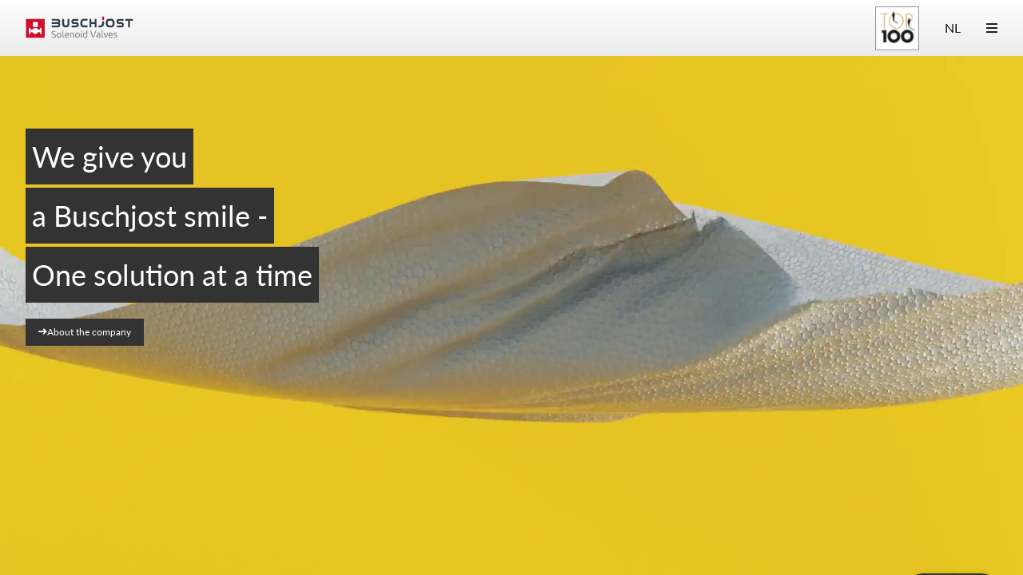

--- FILE ---
content_type: text/html; charset=utf-8
request_url: https://www.buschjostventile.de/nl?overlay-product=ball-valves
body_size: 31785
content:
<!DOCTYPE html><html lang="nl"><head><meta charSet="utf-8"/><meta name="viewport" content="width=device-width, initial-scale=1"/><link rel="stylesheet" href="/_next/static/css/8f88b2d42215070f.css" data-precedence="next"/><link rel="stylesheet" href="/_next/static/css/f08150324baca4d3.css" data-precedence="next"/><link rel="preload" as="script" fetchPriority="low" href="/_next/static/chunks/webpack-751ffe01930f4db6.js"/><script src="/_next/static/chunks/1dd3208c-448aed03d55781f8.js" async=""></script><script src="/_next/static/chunks/9997-b9b7ef9c6a608203.js" async=""></script><script src="/_next/static/chunks/main-app-9474e44d1844e1a8.js" async=""></script><script src="/_next/static/chunks/7bf36345-d3606e387b3b6513.js" async=""></script><script src="/_next/static/chunks/8bb4d8db-cfe0c0ae3a0e6943.js" async=""></script><script src="/_next/static/chunks/5682-710893b9cdcb5262.js" async=""></script><script src="/_next/static/chunks/715-0937c72771e16513.js" async=""></script><script src="/_next/static/chunks/1671-d4df48ce03ba1195.js" async=""></script><script src="/_next/static/chunks/1228-fd4c2e3bcf627abb.js" async=""></script><script src="/_next/static/chunks/8276-10ca0069626a6b5c.js" async=""></script><script src="/_next/static/chunks/623-2dbd846dceb88a0c.js" async=""></script><script src="/_next/static/chunks/2995-2ec6c26d8ef49b29.js" async=""></script><script src="/_next/static/chunks/4743-1438f21077f76edf.js" async=""></script><script src="/_next/static/chunks/7704-c92dffaf3eec7379.js" async=""></script><script src="/_next/static/chunks/7397-b90ed10417a4993f.js" async=""></script><script src="/_next/static/chunks/app/%5Blocale%5D/layout-1bf7e6539d9c9c81.js" async=""></script><script src="/_next/static/chunks/5554-9bea1a33a8673692.js" async=""></script><script src="/_next/static/chunks/5701-8b2739c9f08fb2b6.js" async=""></script><script src="/_next/static/chunks/1979-5527e208dc69e6fa.js" async=""></script><script src="/_next/static/chunks/739-394ecd92afd9604d.js" async=""></script><script src="/_next/static/chunks/app/%5Blocale%5D/(home)/page-023986db89525653.js" async=""></script><script src="/_next/static/chunks/2530-6b1266455f5b9955.js" async=""></script><script src="/_next/static/chunks/app/%5Blocale%5D/error-3beb80095961a69c.js" async=""></script><script src="/_next/static/chunks/app/%5Blocale%5D/not-found-3bda5e0eb371fc32.js" async=""></script><title>Unsolvable valve requirement?</title><meta name="description" content="We offer a wide range of valves for nearly every industrial field of application. Buschjost Solenoid Valves. Get started!"/><link rel="canonical" href="https://www.buschjostventile.de/nl"/><link rel="alternate" hrefLang="x-default" href="https://www.buschjostventile.de/de"/><link rel="alternate" hrefLang="de" href="https://www.buschjostventile.de/de"/><link rel="alternate" hrefLang="en" href="https://www.buschjostventile.de/en"/><link rel="alternate" hrefLang="fr" href="https://www.buschjostventile.de/fr"/><link rel="alternate" hrefLang="nl" href="https://www.buschjostventile.de/nl"/><link rel="alternate" hrefLang="es" href="https://www.buschjostventile.de/es"/><link rel="alternate" hrefLang="it" href="https://www.buschjostventile.de/it"/><link rel="icon" href="/favicon.ico"/><meta name="next-size-adjust"/><script src="/_next/static/chunks/polyfills-c67a75d1b6f99dc8.js" noModule=""></script></head><body class="Body"><noscript><iframe src="https://www.googletagmanager.com/ns.html?id=GTM-TDQ2QH" height="0" width="0" style="display:none;visibility:hidden"></iframe></noscript><!--$--><header class="Header"><nav class="Navigation"><a class="Button Button--bare Button--transparent Button--left Button--rounded-default" href="/nl"><img class="Image Navigation__logo" src="/images/logo-buschjost-en.svg" loading="lazy" alt="Buschjost Logo" style="opacity:0"/></a><div class="Navigation__spacer"></div></nav></header><!--/$--><main class="Main"><div class="Stack Stack--direction-column Stack--gap-0 Stack--justify-content-space-between Toolbar"><div id="breadcrumbs" class="Toolbar__breadcrumbs"></div><div id="login-portal" class="Toolbar__trade-partner"></div></div><div class="Layout PageHome"><div class="Layout__hero"><div class="PageHome__hero"><div class="swiper Slider"><div class="swiper-wrapper"><div class="swiper-slide" data-swiper-autoplay="11000"><video class="AttachmentVideo" src="/api/attachments/019da7af-ed31-4be0-aeaf-a4af1eb5eb01.mp4" playsInline="" autoPlay="" muted="" loop=""></video></div><div class="swiper-slide" data-swiper-autoplay="5000"><img class="Image Image--object-fit-cover Image--object-position-top AttachmentImage" src="/api/attachments/eab60f8c-27d3-4a68-b6d4-4ffa6f667c39.jpg" loading="lazy" alt="027+002549_E2703-0401-+322-5P-2_red-home-min.jpg" style="opacity:0"/></div><div class="swiper-slide" data-swiper-autoplay="29000"><video class="AttachmentVideo" src="/api/attachments/90e2e57e-c365-42e7-aed8-231eb722332f.mp4" playsInline="" autoPlay="" muted="" loop=""></video></div><div class="swiper-slide" data-swiper-autoplay="5000"><img class="Image Image--object-fit-cover Image--object-position-top AttachmentImage" src="/api/attachments/8d9a3ebe-b3bc-4dde-87d4-338d6d85c0b8.jpg" loading="lazy" alt="banner_cryo_ventil_02-min.jpg" style="opacity:0"/></div><div class="swiper-slide" data-swiper-autoplay="14000"><video class="AttachmentVideo" src="/api/attachments/4da33527-1f0d-4f87-b8a4-fa749ee7cd75.mp4" playsInline="" autoPlay="" muted="" loop=""></video></div><div class="swiper-slide" data-swiper-autoplay="9000"><video class="AttachmentVideo" src="/api/attachments/d07b3935-21a6-46d5-a881-bf481b2fcea2.mp4" playsInline="" autoPlay="" muted="" loop=""></video></div><div class="swiper-slide" data-swiper-autoplay="5000"><img class="Image Image--object-fit-cover Image--object-position-top AttachmentImage" src="/api/attachments/8740812b-8be8-4425-acc8-b446b9ca7cb6.jpg" loading="lazy" alt="Marc_Fellow_mit+lens+blur-min.jpg" style="opacity:0"/></div><div class="swiper-slide" data-swiper-autoplay="5000"><img class="Image Image--object-fit-cover Image--object-position-top AttachmentImage" src="/api/attachments/4890ff7b-1c99-4153-8427-a196dc5b6c23.jpg" loading="lazy" alt="Hero-TOP100-right-min.jpg" style="opacity:0"/></div><div class="swiper-slide" data-swiper-autoplay="11000"><video class="AttachmentVideo" src="/api/attachments/49d0e448-ea47-4358-b944-833518d46711.mp4" playsInline="" autoPlay="" muted="" loop=""></video></div></div><div class="swiper-pagination"></div></div></div><div class="Layout__hero__foreground-wrapper"><div class="Layout__hero__foreground"><div class="Stack Stack--direction-column Stack--gap-0 Stack--align-items-start PageHome__welcome-box"><div class="Typography Typography--text-1 Typography--white Typography--center PageHome__welcome-box-text p-2">
We give you</div><div class="Typography Typography--text-1 Typography--white Typography--center PageHome__welcome-box-text p-2">a Buschjost smile -</div><div class="Typography Typography--text-1 Typography--white Typography--center PageHome__welcome-box-text p-2">One solution at a time</div><a class="Button Button--medium Button--grey-500 Button--left Button--rounded-none PageHome__welcome-box-link p-2 mt-6" href="/nl/company"><div class="IconLabel IconLabel--horizontal IconLabel--gap-3"><div class="IconLabel__icon IconLabel__icon--start"><i class="FontAwesomeIcon FontAwesomeIcon--text-1 FontAwesomeIcon--white fas fa-long-arrow-right PageHome__welcome-box-link--small"></i></div><div class="IconLabel__inner"><div class="Typography Typography--text-1 Typography--white Typography--left PageHome__welcome-box-link--small" data-i18n="PAGE_HOME_COMPANY_ABOUT_LINK">About the company</div></div></div></a></div></div></div></div><div class="Layout__content Layout__content--below-hero"><div class="ContactButton"><a class="Button Button--medium Button--grey-500 Button--left Button--rounded-round ContactButton__button" href="/nl/contact"><div class="IconLabel IconLabel--horizontal IconLabel--gap-3"><div class="IconLabel__icon IconLabel__icon--start"><i class="FontAwesomeIcon FontAwesomeIcon--text-1 FontAwesomeIcon--white fas fa-phone-alt"></i></div><div class="IconLabel__inner"><div class="Typography Typography--text-1 Typography--white Typography--left" data-i18n="CONTACT_BUTTON_LABEL">Contact</div></div></div></a></div><div class="Stack Stack--direction-column Stack--gap-0 PageHome__content"><div class="Stack Stack--direction-column Stack--gap-0 Stack--align-items-start Stack--justify-content-space-between PageHome__product-range"><div class="Stack Stack--direction-column Stack--gap-0"><h1 class="Typography Typography--h2 Typography--black Typography--left" data-i18n="PAGE_HOME_SERVICE_HEADER">Buschjost product range &amp; service</h1><div class="SanitizedMarkdown Typography Typography--text-1 Typography--black Typography--left PageHome__product-range-description" data-i18n="PAGE_HOME_SERVICE_DESC"><p>The Buschjost process valve program includes a wide range of different solenoid valves and air-controlled valves for controlling and regulating gaseous, liquid media in pressurized pipelines.</p></div></div><img class="Image AttachmentImage PageHome__product-range-image" src="/api/attachments/medium/c2b59089-f351-4ecf-bbf2-35263b396549.png" loading="lazy" alt="image-company-person-with-valve.png" data-i18n="PAGE_HOME_SECTION_PRODUCT_RANGE_IMG" style="opacity:0"/></div><div class="Stack Stack--direction-column Stack--gap-0 PageHome__valve-lineup"><div class="Stack Stack--direction-column Stack--gap-20 PageHome__valve-products"><div class="ProductSolenoidValves"><div class="IconLabel IconLabel--horizontal IconLabel--gap-3 ProductSolenoidValves__title"><div class="IconLabel__icon IconLabel__icon--start"><img class="Image AttachmentImage ProductSolenoidValves__icon ProductSolenoidValves__icon--solenoid" src="/api/attachments/thumb/f343662a-9d25-48b3-b8ac-41191808b09c.png" loading="lazy" alt="Icon-Magnetventil.png" data-i18n="SOLENOID_VALVES_COMMON_ICON" style="opacity:0"/></div><div class="IconLabel__inner"><div class="Typography Typography--h4 Typography--black Typography--left" data-i18n="NAV_SOLENOID_VALVES">Solenoid valves</div></div></div><div class="SanitizedMarkdown Typography Typography--text-1 Typography--black Typography--left ProductSolenoidValves__description" data-i18n="NAV_SOLENOID_VALVES_DESCRIPTION"><p>Solenoid valves block, relieve, distribute or mix gaseous and liquid media of various chemical compositions depending on pressure and temperature.</p></div><div class="ProductSolenoidValves__tiles"><div class="Stack Stack--direction-column Stack--gap-0 ImageTile ProductImageTile"><div class="ImageTile__image-wrapper"><img class="Image AttachmentImage ProductImageTile__image" src="/api/attachments/thumb/903d9a00-edf8-4f13-a451-2562b080b1ee.png" loading="lazy" alt="Magnet-Zwang.png" data-i18n="SOLENOID_VALVES_FORCE_PILOT_OPERATED_ICON" style="opacity:0"/></div><div class="Stack Stack--direction-column Stack--gap-0 ImageTile__content"><div class="ImageTile__header"><div class="Typography Typography--h4 Typography--black Typography--left" data-i18n="NAV_OPERATION_FORCE">Forced-Pilot-Operated</div></div><div class="ImageTile__description"><div class="SanitizedMarkdown Typography Typography--text-1 Typography--black Typography--left" data-i18n="NAV_OPERATION_FORCE_SOLENOID_VALVE_DESCRIPTION"><p>Versatility is key. Forced-Pilot-Operated valves combine the advantages of Servo-Assistant and Direct-Acting valves.</p></div></div><div class="ImageTile__footer"><div class="Stack Stack--direction-column Stack--gap-0 ProductSolenoidValves__product-variation-links ProductSolenoidValves__product-variation-links--compact"><a class="Button Button--medium Button--transparent Button--left Button--rounded-default ProductSolenoidValves__link" href="/nl/products?tagId=1&amp;kindId=6&amp;temperatureRange=-196&amp;temperatureRange=-41&amp;refresh=true"><div class="IconLabel IconLabel--horizontal IconLabel--gap-3"><div class="IconLabel__icon IconLabel__icon--start"><img class="Image AttachmentImage ProductSolenoidValves__product-icon" src="/api/attachments/thumb/37c2e953-808b-4665-8174-39d7b6c3d0dd.png" loading="lazy" alt="Low-Temps.png" data-i18n="SOLENOID_VALVES_VERY_LOW_TEMPERATURE_IMAGE" style="opacity:0"/></div><div class="IconLabel__inner"><div class="Typography Typography--text-1 Typography--black Typography--left" data-i18n="NAV_VERY_LOW_TEMP">Very low temperature</div></div></div></a><a class="Button Button--medium Button--transparent Button--left Button--rounded-default ProductSolenoidValves__link" href="/nl/products?tagId=1&amp;kindId=6&amp;temperatureRange=141&amp;temperatureRange=400&amp;refresh=true"><div class="IconLabel IconLabel--horizontal IconLabel--gap-3"><div class="IconLabel__icon IconLabel__icon--start"><img class="Image AttachmentImage ProductSolenoidValves__product-icon" src="/api/attachments/thumb/2da043aa-98b6-40e1-9bd7-68e1a0094eb7.png" loading="lazy" alt="Hot-Temps.png" data-i18n="SOLENOID_VALVES_VERY_HIGH_TEMPERATURE_IMAGE" style="opacity:0"/></div><div class="IconLabel__inner"><div class="Typography Typography--text-1 Typography--black Typography--left" data-i18n="NAV_VERY_HIGH_TEMP">Very high temperature</div></div></div></a><a class="Button Button--medium Button--transparent Button--left Button--rounded-default ProductSolenoidValves__link" href="/nl/products?tagId=1&amp;kindId=6&amp;pressureRange=64&amp;pressureRange=1200&amp;sort=pressure&amp;order=asc&amp;refresh=true"><div class="IconLabel IconLabel--horizontal IconLabel--gap-3"><div class="IconLabel__icon IconLabel__icon--start"><img class="Image AttachmentImage ProductSolenoidValves__product-icon" src="/api/attachments/thumb/b5b87872-a3c5-40fb-a2c4-ea57e5e2673e.png" loading="lazy" alt="Pressure.png" data-i18n="SOLENOID_VALVES_VERY_HIGH_PRESSURE_IMAGE" style="opacity:0"/></div><div class="IconLabel__inner"><div class="Typography Typography--text-1 Typography--black Typography--left" data-i18n="NAV_VERY_HIGH_PRESSURE">Very high pressure</div></div></div></a></div><a class="Button Button--medium Button--transparent Button--left Button--rounded-default ProductSolenoidValves__link ProductSolenoidValves__link--show-all" href="/nl/products?tagId=1&amp;kindId=6&amp;refresh=true"><div class="IconLabel IconLabel--horizontal IconLabel--gap-3"><div class="IconLabel__inner"><div class="Typography Typography--text-1 Typography--black Typography--left" data-i18n="NAV_SHOW_ALL">Show all</div></div><div class="IconLabel__icon IconLabel__icon--end"><i class="FontAwesomeIcon FontAwesomeIcon--text-1 FontAwesomeIcon--black far fa-arrow-right"></i></div></div></a></div></div></div><div class="Stack Stack--direction-column Stack--gap-0 ImageTile ProductImageTile"><div class="ImageTile__image-wrapper"><img class="Image AttachmentImage ProductImageTile__image" src="/api/attachments/thumb/65a3d548-e8f7-4912-ab33-c8baab67a925.png" loading="lazy" alt="Magnet-Servo.png" data-i18n="SOLENOID_VALVES_PILOT_OPERATED_IMAGE" style="opacity:0"/></div><div class="Stack Stack--direction-column Stack--gap-0 ImageTile__content"><div class="ImageTile__header"><div class="Typography Typography--h4 Typography--black Typography--left" data-i18n="NAV_OPERATION_PILOT">Servo-Assistant</div></div><div class="ImageTile__description"><div class="SanitizedMarkdown Typography Typography--text-1 Typography--black Typography--left" data-i18n="NAV_OPERATION_PILOT_SOLENOID_VALVE_DESCRIPTION"><p>Achieve a lot with little energy. The specification of the minimum pressure difference precedes the maximum possible pressure difference.</p></div></div><div class="ImageTile__footer"><div class="Stack Stack--direction-column Stack--gap-0 ProductSolenoidValves__product-variation-links ProductSolenoidValves__product-variation-links--compact"><a class="Button Button--medium Button--transparent Button--left Button--rounded-default ProductSolenoidValves__link" href="/nl/products?tagId=1&amp;kindId=7&amp;temperatureRange=-196&amp;temperatureRange=-41&amp;refresh=true"><div class="IconLabel IconLabel--horizontal IconLabel--gap-3"><div class="IconLabel__icon IconLabel__icon--start"><img class="Image AttachmentImage ProductSolenoidValves__product-icon" src="/api/attachments/thumb/37c2e953-808b-4665-8174-39d7b6c3d0dd.png" loading="lazy" alt="Low-Temps.png" data-i18n="SOLENOID_VALVES_VERY_LOW_TEMPERATURE_IMAGE" style="opacity:0"/></div><div class="IconLabel__inner"><div class="Typography Typography--text-1 Typography--black Typography--left" data-i18n="NAV_VERY_LOW_TEMP">Very low temperature</div></div></div></a><a class="Button Button--medium Button--transparent Button--left Button--rounded-default ProductSolenoidValves__link" href="/nl/products?tagId=1&amp;kindId=7&amp;temperatureRange=141&amp;temperatureRange=400&amp;refresh=true"><div class="IconLabel IconLabel--horizontal IconLabel--gap-3"><div class="IconLabel__icon IconLabel__icon--start"><img class="Image AttachmentImage ProductSolenoidValves__product-icon" src="/api/attachments/thumb/2da043aa-98b6-40e1-9bd7-68e1a0094eb7.png" loading="lazy" alt="Hot-Temps.png" data-i18n="SOLENOID_VALVES_VERY_HIGH_TEMPERATURE_IMAGE" style="opacity:0"/></div><div class="IconLabel__inner"><div class="Typography Typography--text-1 Typography--black Typography--left" data-i18n="NAV_VERY_HIGH_TEMP">Very high temperature</div></div></div></a><a class="Button Button--medium Button--transparent Button--left Button--rounded-default ProductSolenoidValves__link" href="/nl/products?tagId=1&amp;kindId=7&amp;pressureRange=64&amp;pressureRange=1200&amp;sort=pressure&amp;order=asc&amp;refresh=true"><div class="IconLabel IconLabel--horizontal IconLabel--gap-3"><div class="IconLabel__icon IconLabel__icon--start"><img class="Image AttachmentImage ProductSolenoidValves__product-icon" src="/api/attachments/thumb/b5b87872-a3c5-40fb-a2c4-ea57e5e2673e.png" loading="lazy" alt="Pressure.png" data-i18n="SOLENOID_VALVES_VERY_HIGH_PRESSURE_IMAGE" style="opacity:0"/></div><div class="IconLabel__inner"><div class="Typography Typography--text-1 Typography--black Typography--left" data-i18n="NAV_VERY_HIGH_PRESSURE">Very high pressure</div></div></div></a></div><a class="Button Button--medium Button--transparent Button--left Button--rounded-default ProductSolenoidValves__link ProductSolenoidValves__link--show-all" href="/nl/products?tagId=1&amp;kindId=7&amp;refresh=true"><div class="IconLabel IconLabel--horizontal IconLabel--gap-3"><div class="IconLabel__inner"><div class="Typography Typography--text-1 Typography--black Typography--left" data-i18n="NAV_SHOW_ALL">Show all</div></div><div class="IconLabel__icon IconLabel__icon--end"><i class="FontAwesomeIcon FontAwesomeIcon--text-1 FontAwesomeIcon--black far fa-arrow-right"></i></div></div></a></div></div></div><div class="Stack Stack--direction-column Stack--gap-0 ImageTile ProductImageTile"><div class="ImageTile__image-wrapper"><img class="Image AttachmentImage ProductImageTile__image" src="/api/attachments/thumb/3aff309c-aee1-49a3-82ee-40e4c68a6bb6.png" loading="lazy" alt="magnet_direkt.png" data-i18n="SOLENOID_VALVES_DIRECTLY_ACTING_IMAGE" style="opacity:0"/></div><div class="Stack Stack--direction-column Stack--gap-0 ImageTile__content"><div class="ImageTile__header"><div class="Typography Typography--h4 Typography--black Typography--left" data-i18n="NAV_OPERATION_DIRECT">Direct-Acting</div></div><div class="ImageTile__description"><div class="SanitizedMarkdown Typography Typography--text-1 Typography--black Typography--left" data-i18n="NAV_OPERATION_DIRECT_SOLENOID_VALVE_DESCRIPTION"><p>The professional with extra power. The magnetic force must act against the medium pressure and the spring.</p></div></div><div class="ImageTile__footer"><div class="Stack Stack--direction-column Stack--gap-0 ProductSolenoidValves__product-variation-links ProductSolenoidValves__product-variation-links--compact"><a class="Button Button--medium Button--transparent Button--left Button--rounded-default ProductSolenoidValves__link" href="/nl/products?tagId=1&amp;tagId=2&amp;kindId=9&amp;temperatureRange=-196&amp;temperatureRange=-41&amp;refresh=true"><div class="IconLabel IconLabel--horizontal IconLabel--gap-3"><div class="IconLabel__icon IconLabel__icon--start"><img class="Image AttachmentImage ProductSolenoidValves__product-icon" src="/api/attachments/thumb/37c2e953-808b-4665-8174-39d7b6c3d0dd.png" loading="lazy" alt="Low-Temps.png" data-i18n="SOLENOID_VALVES_VERY_LOW_TEMPERATURE_IMAGE" style="opacity:0"/></div><div class="IconLabel__inner"><div class="Typography Typography--text-1 Typography--black Typography--left" data-i18n="NAV_VERY_LOW_TEMP">Very low temperature</div></div></div></a><a class="Button Button--medium Button--transparent Button--left Button--rounded-default ProductSolenoidValves__link" href="/nl/products?tagId=1&amp;tagId=2&amp;kindId=9&amp;temperatureRange=141&amp;temperatureRange=400&amp;refresh=true"><div class="IconLabel IconLabel--horizontal IconLabel--gap-3"><div class="IconLabel__icon IconLabel__icon--start"><img class="Image AttachmentImage ProductSolenoidValves__product-icon" src="/api/attachments/thumb/2da043aa-98b6-40e1-9bd7-68e1a0094eb7.png" loading="lazy" alt="Hot-Temps.png" data-i18n="SOLENOID_VALVES_VERY_HIGH_TEMPERATURE_IMAGE" style="opacity:0"/></div><div class="IconLabel__inner"><div class="Typography Typography--text-1 Typography--black Typography--left" data-i18n="NAV_VERY_HIGH_TEMP">Very high temperature</div></div></div></a><a class="Button Button--medium Button--transparent Button--left Button--rounded-default ProductSolenoidValves__link" href="/nl/products?tagId=1&amp;tagId=2&amp;kindId=9&amp;pressureRange=64&amp;pressureRange=1200&amp;sort=pressure&amp;order=asc&amp;refresh=true"><div class="IconLabel IconLabel--horizontal IconLabel--gap-3"><div class="IconLabel__icon IconLabel__icon--start"><img class="Image AttachmentImage ProductSolenoidValves__product-icon" src="/api/attachments/thumb/b5b87872-a3c5-40fb-a2c4-ea57e5e2673e.png" loading="lazy" alt="Pressure.png" data-i18n="SOLENOID_VALVES_VERY_HIGH_PRESSURE_IMAGE" style="opacity:0"/></div><div class="IconLabel__inner"><div class="Typography Typography--text-1 Typography--black Typography--left" data-i18n="NAV_VERY_HIGH_PRESSURE">Very high pressure</div></div></div></a></div><a class="Button Button--medium Button--transparent Button--left Button--rounded-default ProductSolenoidValves__link ProductSolenoidValves__link--show-all" href="/nl/products?tagId=1&amp;tagId=2&amp;kindId=9&amp;refresh=true"><div class="IconLabel IconLabel--horizontal IconLabel--gap-3"><div class="IconLabel__inner"><div class="Typography Typography--text-1 Typography--black Typography--left" data-i18n="NAV_SHOW_ALL">Show all</div></div><div class="IconLabel__icon IconLabel__icon--end"><i class="FontAwesomeIcon FontAwesomeIcon--text-1 FontAwesomeIcon--black far fa-arrow-right"></i></div></div></a></div></div></div></div></div><div class="Stack Stack--direction-column Stack--gap-0 PageHome__valve-products-background PageHome__valve-products-background--solenoid"><img class="Image AttachmentImage" src="/api/attachments/small/b1c98be5-c9bd-45b8-8257-dc7e8055dd91.png" loading="lazy" alt="home-page-solenoid-valve.png" data-i18n="SOLENOID_VALVES_COMMON_IMAGE" style="opacity:0"/></div><div class="Stack Stack--direction-column Stack--gap-12 PageHome__product-variation-tiles"><div class="Stack Stack--direction-row Stack--gap-8 Stack--align-items-center ImageTile PageHome__product-variation-image-tile"><div class="ImageTile__image-wrapper"><div class="IconLabel IconLabel--horizontal IconLabel--gap-4"><div class="IconLabel__icon IconLabel__icon--start"><img class="Image AttachmentImage PageHome__product-variation-image-tile PageHome__product-variation-image-tile--icon" src="/api/attachments/thumb/37c2e953-808b-4665-8174-39d7b6c3d0dd.png" loading="lazy" alt="Low-Temps.png" data-i18n="SOLENOID_VALVES_VERY_LOW_TEMPERATURE_IMAGE" style="opacity:0"/></div><div class="IconLabel__inner"><div class="Typography Typography--text-1 Typography--black Typography--left" data-i18n="SOLENOID_VALVES_VERY_LOW_TEMPERATURE_HEADLINE">Zeer lage temperaturen</div></div></div></div><div class="Stack Stack--direction-column Stack--gap-0 ImageTile__content"><div class="ImageTile__header"><div class="Typography Typography--text-1 Typography--grey-300 Typography--left PageHome__product-variation-image-tile PageHome__product-variation-image-tile--sub-headline" data-i18n="PAGE_HOME_SOLENOID_VALVES_VERY_LOW_TEMPERATURE_SUB_HEADLINE">The Top Models for cryogenic technology.</div><div class="Typography Typography--h4 Typography--black Typography--left PageHome__product-variation-image-tile PageHome__product-variation-image-tile--headline" data-i18n="PAGE_HOME_SOLENOID_VALVES_VERY_LOW_TEMPERATURE_HEADLINE">Solenoid valves for very low temperatures</div></div><div class="ImageTile__description"><div class="SanitizedMarkdown Typography Typography--text-1 Typography--black Typography--left" data-i18n="PAGE_HOME_SOLENOID_VALVES_VERY_LOW_TEMPERATURE_DESC"><p>Cryogenic solenoid valves for cryogenic liquids and gases down to -200°C. Win your advantage from the features: fast response, defined fail-safe position NC or NO and pure electrical. Ask also specifically for cryogenic valves for use in the food industry.</p></div></div><div class="ImageTile__footer"></div></div></div><div class="Stack Stack--direction-row Stack--gap-8 Stack--align-items-center ImageTile PageHome__product-variation-image-tile"><div class="ImageTile__image-wrapper"><div class="IconLabel IconLabel--horizontal IconLabel--gap-4"><div class="IconLabel__icon IconLabel__icon--start"><img class="Image AttachmentImage PageHome__product-variation-image-tile PageHome__product-variation-image-tile--icon" src="/api/attachments/thumb/2da043aa-98b6-40e1-9bd7-68e1a0094eb7.png" loading="lazy" alt="Hot-Temps.png" data-i18n="SOLENOID_VALVES_VERY_HIGH_TEMPERATURE_IMAGE" style="opacity:0"/></div><div class="IconLabel__inner"><div class="Typography Typography--text-1 Typography--black Typography--left" data-i18n="SOLENOID_VALVES_VERY_HIGH_TEMPERATURE_HEADLINE">Zeer hoge temperaturen</div></div></div></div><div class="Stack Stack--direction-column Stack--gap-0 ImageTile__content"><div class="ImageTile__header"><div class="Typography Typography--text-1 Typography--grey-300 Typography--left PageHome__product-variation-image-tile PageHome__product-variation-image-tile--sub-headline" data-i18n="PAGE_HOME_SOLENOID_VALVES_VERY_HIGH_TEMPERATURE_SUB_HEADLINE">High process temperatures? A matter of preference.</div><div class="Typography Typography--h4 Typography--black Typography--left PageHome__product-variation-image-tile PageHome__product-variation-image-tile--headline" data-i18n="PAGE_HOME_SOLENOID_VALVES_VERY_HIGH_TEMPERATURE_HEADLINE">Solenoid valves for very high temperatures</div></div><div class="ImageTile__description"><div class="SanitizedMarkdown Typography Typography--text-1 Typography--black Typography--left" data-i18n="PAGE_HOME_SOLENOID_VALVES_VERY_HIGH_TEMPERATURE_DESC"><p>The maximum medium temperature depends on the type of sealing element and the material. For this section we classify valves for temperatures between +110°C and +300°C.</p></div></div><div class="ImageTile__footer"></div></div></div><div class="Stack Stack--direction-row Stack--gap-8 Stack--align-items-center ImageTile PageHome__product-variation-image-tile"><div class="ImageTile__image-wrapper"><div class="IconLabel IconLabel--horizontal IconLabel--gap-4"><div class="IconLabel__icon IconLabel__icon--start"><img class="Image AttachmentImage PageHome__product-variation-image-tile PageHome__product-variation-image-tile--icon" src="/api/attachments/thumb/b5b87872-a3c5-40fb-a2c4-ea57e5e2673e.png" loading="lazy" alt="Pressure.png" data-i18n="SOLENOID_VALVES_VERY_HIGH_PRESSURE_IMAGE" style="opacity:0"/></div><div class="IconLabel__inner"><div class="Typography Typography--text-1 Typography--black Typography--left" data-i18n="SOLENOID_VALVES_VERY_HIGH_PRESSURE_HEADLINE">Zeer hoge druk</div></div></div></div><div class="Stack Stack--direction-column Stack--gap-0 ImageTile__content"><div class="ImageTile__header"><div class="Typography Typography--text-1 Typography--grey-300 Typography--left PageHome__product-variation-image-tile PageHome__product-variation-image-tile--sub-headline" data-i18n="PAGE_HOME_SOLENOID_VALVES_VERY_HIGH_PRESSURE_SUB_HEADLINE">Explicitly for O2, CO2, fuel gases like H2, CH4 and of course air.</div><div class="Typography Typography--h4 Typography--black Typography--left PageHome__product-variation-image-tile PageHome__product-variation-image-tile--headline" data-i18n="PAGE_HOME_SOLENOID_VALVES_VERY_HIGH_PRESSURE_HEADLINE">Solenoid valves for very high pressure</div></div><div class="ImageTile__description"><div class="SanitizedMarkdown Typography Typography--text-1 Typography--black Typography--left" data-i18n="PAGE_HOME_SOLENOID_VALVES_VERY_HIGH_PRESSURE_DESC"><p>We define high pressure when the operating pressure exceeds 40 bar<sub>abs</sub>. High-pressure valves can be selected as direct-operated, forced-pilot-operated and servo-assistant valves. The valves have special housing and sealing materials. The solenoid tube system is also exposed to pressure, which requires special measures to ensure pressure stability. The limit is 1050 bar overpressure and is of exemplary interest for the green transformation in the H2 industry.</p></div></div><div class="ImageTile__footer"></div></div></div></div></div><div class="Stack Stack--direction-column Stack--gap-20 PageHome__valve-products"><div class="ProductExternalValves"><div class="IconLabel IconLabel--horizontal IconLabel--gap-3 ProductExternalValves__title"><div class="IconLabel__icon IconLabel__icon--start"><img class="Image AttachmentImage ProductExternalValves__icon ProductExternalValves__icon--external" src="/api/attachments/thumb/d215921f-e17f-4bb4-8275-6404f9a0452f.png" loading="lazy" alt="Icon-Pneumatisch.png" data-i18n="EXTERNALLY_CONTROLLED_VALVES_COMMON_ICON" style="opacity:0"/></div><div class="IconLabel__inner"><div class="Typography Typography--h4 Typography--black Typography--left" data-i18n="NAV_EXTERNAL_VALVES">Externally controlled valves</div></div></div><div class="SanitizedMarkdown Typography Typography--text-1 Typography--black Typography--left ProductExternalValves__description" data-i18n="NAV_EXTERNAL_VALVES_DESCRIPTION"><p>Control air present? If YES, then you can take a look at these valves.</p></div><div class="ProductExternalValves__tiles"><div class="Stack Stack--direction-column Stack--gap-0 ImageTile ProductImageTile"><div class="ImageTile__image-wrapper"><img class="Image AttachmentImage ProductImageTile__image" src="/api/attachments/thumb/8d51d263-3ad8-4a88-9471-e4330bb840a1.png" loading="lazy" alt="Pneumatisch-Zwang.png" data-i18n="EXTERNALLY_CONTROLLED_VALVES_FORCE_PILOT_OPERATED_ICON" style="opacity:0"/></div><div class="Stack Stack--direction-column Stack--gap-0 ImageTile__content"><div class="ImageTile__header"><div class="Typography Typography--h4 Typography--black Typography--left" data-i18n="NAV_OPERATION_FORCE">Forced-Pilot-Operated</div></div><div class="ImageTile__description"><div class="SanitizedMarkdown Typography Typography--text-1 Typography--black Typography--left" data-i18n="NAV_OPERATION_FORCE_EXTERNAL_VALVE_DESCRIPTION"><p>We combine the advantages of the control types direct, servo and externally controlled. The larger the valve and the higher the pressure, the more effective the use of these valves. For water control, these valves are preferably equipped with a damping cone to prevent the water hammer.</p></div></div><div class="ImageTile__footer"><div class="Stack Stack--direction-column Stack--gap-0 ProductExternalValves__product-variation-links ProductExternalValves__product-variation-links--compact"><a class="Button Button--medium Button--transparent Button--left Button--rounded-default ProductExternalValves__link" href="/nl/products?tagId=1&amp;kindId=13&amp;temperatureRange=-196&amp;temperatureRange=-41&amp;refresh=true"><div class="IconLabel IconLabel--horizontal IconLabel--gap-3"><div class="IconLabel__icon IconLabel__icon--start"><img class="Image AttachmentImage ProductExternalValves__product-icon" src="/api/attachments/thumb/37c2e953-808b-4665-8174-39d7b6c3d0dd.png" loading="lazy" alt="Low-Temps.png" data-i18n="EXTERNALLY_CONTROLLED_VALVES_VERY_LOW_TEMPERATURE_IMAGE" style="opacity:0"/></div><div class="IconLabel__inner"><div class="Typography Typography--text-1 Typography--black Typography--left" data-i18n="NAV_VERY_LOW_TEMP">Very low temperature</div></div></div></a><a class="Button Button--medium Button--transparent Button--left Button--rounded-default ProductExternalValves__link" href="/nl/products?tagId=1&amp;kindId=13&amp;temperatureRange=141&amp;temperatureRange=400&amp;refresh=true"><div class="IconLabel IconLabel--horizontal IconLabel--gap-3"><div class="IconLabel__icon IconLabel__icon--start"><img class="Image AttachmentImage ProductExternalValves__product-icon" src="/api/attachments/thumb/2da043aa-98b6-40e1-9bd7-68e1a0094eb7.png" loading="lazy" alt="Hot-Temps.png" data-i18n="EXTERNALLY_CONTROLLED_VALVES_VERY_HIGH_TEMPERATURE_IMAGE" style="opacity:0"/></div><div class="IconLabel__inner"><div class="Typography Typography--text-1 Typography--black Typography--left" data-i18n="NAV_VERY_HIGH_TEMP">Very high temperature</div></div></div></a><a class="Button Button--medium Button--transparent Button--left Button--rounded-default ProductExternalValves__link" href="/nl/products?tagId=1&amp;kindId=13&amp;pressureRange=64&amp;pressureRange=1200&amp;sort=pressure&amp;order=asc&amp;refresh=true"><div class="IconLabel IconLabel--horizontal IconLabel--gap-3"><div class="IconLabel__icon IconLabel__icon--start"><img class="Image AttachmentImage ProductExternalValves__product-icon" src="/api/attachments/thumb/b5b87872-a3c5-40fb-a2c4-ea57e5e2673e.png" loading="lazy" alt="Pressure.png" data-i18n="EXTERNALLY_CONTROLLED_VALVES_VERY_HIGH_PRESSURE_IMAGE" style="opacity:0"/></div><div class="IconLabel__inner"><div class="Typography Typography--text-1 Typography--black Typography--left" data-i18n="NAV_VERY_HIGH_PRESSURE">Very high pressure</div></div></div></a></div><a class="Button Button--medium Button--transparent Button--left Button--rounded-default ProductExternalValves__link ProductExternalValves__link--show-all" href="/nl/products?tagId=1&amp;kindId=13&amp;refresh=true"><div class="IconLabel IconLabel--horizontal IconLabel--gap-3"><div class="IconLabel__inner"><div class="Typography Typography--text-1 Typography--black Typography--left" data-i18n="NAV_SHOW_ALL">Show all</div></div><div class="IconLabel__icon IconLabel__icon--end"><i class="FontAwesomeIcon FontAwesomeIcon--text-1 FontAwesomeIcon--black far fa-arrow-right"></i></div></div></a></div></div></div><div class="Stack Stack--direction-column Stack--gap-0 ImageTile ProductImageTile"><div class="ImageTile__image-wrapper"><img class="Image AttachmentImage ProductImageTile__image" src="/api/attachments/thumb/3649db6a-9047-45cd-b121-db3097958f75.png" loading="lazy" alt="Pneumatisch-Servo.png" data-i18n="EXTERNALLY_CONTROLLED_VALVES_PILOT_OPERATED_IMAGE" style="opacity:0"/></div><div class="Stack Stack--direction-column Stack--gap-0 ImageTile__content"><div class="ImageTile__header"><div class="Typography Typography--h4 Typography--black Typography--left" data-i18n="NAV_OPERATION_PILOT">Servo-Assistant</div></div><div class="ImageTile__description"><div class="SanitizedMarkdown Typography Typography--text-1 Typography--black Typography--left" data-i18n="NAV_OPERATION_PILOT_EXTERNAL_VALVE_DESCRIPTION"><p>Obsolete
Valve category with reduced range of options and limited to a very small number of applications. This category has a permanent place in the &quot;Riding a Dead Horse&quot; section and will be removed from the programm.</p></div></div><div class="ImageTile__footer"><div class="Stack Stack--direction-column Stack--gap-0 ProductExternalValves__product-variation-links ProductExternalValves__product-variation-links--compact"><a class="Button Button--medium Button--transparent Button--left Button--rounded-default ProductExternalValves__link" href="/nl/products?tagId=1&amp;kindId=30&amp;temperatureRange=-196&amp;temperatureRange=-41&amp;refresh=true"><div class="IconLabel IconLabel--horizontal IconLabel--gap-3"><div class="IconLabel__icon IconLabel__icon--start"><img class="Image AttachmentImage ProductExternalValves__product-icon" src="/api/attachments/thumb/37c2e953-808b-4665-8174-39d7b6c3d0dd.png" loading="lazy" alt="Low-Temps.png" data-i18n="EXTERNALLY_CONTROLLED_VALVES_VERY_LOW_TEMPERATURE_IMAGE" style="opacity:0"/></div><div class="IconLabel__inner"><div class="Typography Typography--text-1 Typography--black Typography--left" data-i18n="NAV_VERY_LOW_TEMP">Very low temperature</div></div></div></a><a class="Button Button--medium Button--transparent Button--left Button--rounded-default ProductExternalValves__link" href="/nl/products?tagId=1&amp;kindId=30&amp;temperatureRange=141&amp;temperatureRange=400&amp;refresh=true"><div class="IconLabel IconLabel--horizontal IconLabel--gap-3"><div class="IconLabel__icon IconLabel__icon--start"><img class="Image AttachmentImage ProductExternalValves__product-icon" src="/api/attachments/thumb/2da043aa-98b6-40e1-9bd7-68e1a0094eb7.png" loading="lazy" alt="Hot-Temps.png" data-i18n="EXTERNALLY_CONTROLLED_VALVES_VERY_HIGH_TEMPERATURE_IMAGE" style="opacity:0"/></div><div class="IconLabel__inner"><div class="Typography Typography--text-1 Typography--black Typography--left" data-i18n="NAV_VERY_HIGH_TEMP">Very high temperature</div></div></div></a><a class="Button Button--medium Button--transparent Button--left Button--rounded-default ProductExternalValves__link" href="/nl/products?tagId=1&amp;kindId=30&amp;pressureRange=64&amp;pressureRange=1200&amp;sort=pressure&amp;order=asc&amp;refresh=true"><div class="IconLabel IconLabel--horizontal IconLabel--gap-3"><div class="IconLabel__icon IconLabel__icon--start"><img class="Image AttachmentImage ProductExternalValves__product-icon" src="/api/attachments/thumb/b5b87872-a3c5-40fb-a2c4-ea57e5e2673e.png" loading="lazy" alt="Pressure.png" data-i18n="EXTERNALLY_CONTROLLED_VALVES_VERY_HIGH_PRESSURE_IMAGE" style="opacity:0"/></div><div class="IconLabel__inner"><div class="Typography Typography--text-1 Typography--black Typography--left" data-i18n="NAV_VERY_HIGH_PRESSURE">Very high pressure</div></div></div></a></div><a class="Button Button--medium Button--transparent Button--left Button--rounded-default ProductExternalValves__link ProductExternalValves__link--show-all" href="/nl/products?tagId=1&amp;kindId=30&amp;refresh=true"><div class="IconLabel IconLabel--horizontal IconLabel--gap-3"><div class="IconLabel__inner"><div class="Typography Typography--text-1 Typography--black Typography--left" data-i18n="NAV_SHOW_ALL">Show all</div></div><div class="IconLabel__icon IconLabel__icon--end"><i class="FontAwesomeIcon FontAwesomeIcon--text-1 FontAwesomeIcon--black far fa-arrow-right"></i></div></div></a></div></div></div><div class="Stack Stack--direction-column Stack--gap-0 ImageTile ProductImageTile"><div class="ImageTile__image-wrapper"><img class="Image AttachmentImage ProductImageTile__image" src="/api/attachments/thumb/f7268d8e-6aa3-43d2-b74a-37466522d2b5.png" loading="lazy" alt="Pneumatisch-Direkt.png" data-i18n="EXTERNALLY_CONTROLLED_VALVES_DIRECTLY_ACTING_IMAGE" style="opacity:0"/></div><div class="Stack Stack--direction-column Stack--gap-0 ImageTile__content"><div class="ImageTile__header"><div class="Typography Typography--h4 Typography--black Typography--left" data-i18n="NAV_OPERATION_DIRECT">Direct-Acting</div></div><div class="ImageTile__description"><div class="SanitizedMarkdown Typography Typography--text-1 Typography--black Typography--left" data-i18n="NAV_OPERATION_DIRECT_EXTERNAL_VALVE_DESCRIPTION"><p>Best Value for Money
Use the existing compressed air system to control the stroke actuator and you have a long-life valve for a wide range of applications. The well-known 63 series, whose forerunner, the 62 series, was launched in 1971 with its characteristic formed blank cylinder, is the best indication of this high-quality product category. Even today, 25 years after the end of production of the 62 series, repair and service enquiries are still coming in from all over the world.</p></div></div><div class="ImageTile__footer"><div class="Stack Stack--direction-column Stack--gap-0 ProductExternalValves__product-variation-links ProductExternalValves__product-variation-links--compact"><a class="Button Button--medium Button--transparent Button--left Button--rounded-default ProductExternalValves__link" href="/nl/products?tagId=1&amp;tagId=2&amp;kindId=31&amp;temperatureRange=-196&amp;temperatureRange=-41&amp;refresh=true"><div class="IconLabel IconLabel--horizontal IconLabel--gap-3"><div class="IconLabel__icon IconLabel__icon--start"><img class="Image AttachmentImage ProductExternalValves__product-icon" src="/api/attachments/thumb/37c2e953-808b-4665-8174-39d7b6c3d0dd.png" loading="lazy" alt="Low-Temps.png" data-i18n="EXTERNALLY_CONTROLLED_VALVES_VERY_LOW_TEMPERATURE_IMAGE" style="opacity:0"/></div><div class="IconLabel__inner"><div class="Typography Typography--text-1 Typography--black Typography--left" data-i18n="NAV_VERY_LOW_TEMP">Very low temperature</div></div></div></a><a class="Button Button--medium Button--transparent Button--left Button--rounded-default ProductExternalValves__link" href="/nl/products?tagId=1&amp;tagId=2&amp;kindId=31&amp;temperatureRange=141&amp;temperatureRange=400&amp;refresh=true"><div class="IconLabel IconLabel--horizontal IconLabel--gap-3"><div class="IconLabel__icon IconLabel__icon--start"><img class="Image AttachmentImage ProductExternalValves__product-icon" src="/api/attachments/thumb/2da043aa-98b6-40e1-9bd7-68e1a0094eb7.png" loading="lazy" alt="Hot-Temps.png" data-i18n="EXTERNALLY_CONTROLLED_VALVES_VERY_HIGH_TEMPERATURE_IMAGE" style="opacity:0"/></div><div class="IconLabel__inner"><div class="Typography Typography--text-1 Typography--black Typography--left" data-i18n="NAV_VERY_HIGH_TEMP">Very high temperature</div></div></div></a><a class="Button Button--medium Button--transparent Button--left Button--rounded-default ProductExternalValves__link" href="/nl/products?tagId=1&amp;tagId=2&amp;kindId=31&amp;pressureRange=64&amp;pressureRange=1200&amp;sort=pressure&amp;order=asc&amp;refresh=true"><div class="IconLabel IconLabel--horizontal IconLabel--gap-3"><div class="IconLabel__icon IconLabel__icon--start"><img class="Image AttachmentImage ProductExternalValves__product-icon" src="/api/attachments/thumb/b5b87872-a3c5-40fb-a2c4-ea57e5e2673e.png" loading="lazy" alt="Pressure.png" data-i18n="EXTERNALLY_CONTROLLED_VALVES_VERY_HIGH_PRESSURE_IMAGE" style="opacity:0"/></div><div class="IconLabel__inner"><div class="Typography Typography--text-1 Typography--black Typography--left" data-i18n="NAV_VERY_HIGH_PRESSURE">Very high pressure</div></div></div></a></div><a class="Button Button--medium Button--transparent Button--left Button--rounded-default ProductExternalValves__link ProductExternalValves__link--show-all" href="/nl/products?tagId=1&amp;tagId=2&amp;kindId=31&amp;refresh=true"><div class="IconLabel IconLabel--horizontal IconLabel--gap-3"><div class="IconLabel__inner"><div class="Typography Typography--text-1 Typography--black Typography--left" data-i18n="NAV_SHOW_ALL">Show all</div></div><div class="IconLabel__icon IconLabel__icon--end"><i class="FontAwesomeIcon FontAwesomeIcon--text-1 FontAwesomeIcon--black far fa-arrow-right"></i></div></div></a></div></div></div></div></div><div class="Stack Stack--direction-column Stack--gap-0 PageHome__valve-products-background"><img class="Image AttachmentImage" src="/api/attachments/small/53396a42-a83a-4422-b2d6-99c912dac4e7.png" loading="lazy" alt="home-page-external-valve.png" data-i18n="EXTERNALLY_CONTROLLED_VALVES_COMMON_IMAGE" style="opacity:0"/></div><div class="Stack Stack--direction-column Stack--gap-12 PageHome__product-variation-tiles"><div class="Stack Stack--direction-row Stack--gap-8 Stack--align-items-center ImageTile PageHome__product-variation-image-tile"><div class="ImageTile__image-wrapper"><div class="IconLabel IconLabel--horizontal IconLabel--gap-4"><div class="IconLabel__icon IconLabel__icon--start"><img class="Image AttachmentImage PageHome__product-variation-image-tile PageHome__product-variation-image-tile--icon" src="/api/attachments/thumb/37c2e953-808b-4665-8174-39d7b6c3d0dd.png" loading="lazy" alt="Low-Temps.png" data-i18n="EXTERNALLY_CONTROLLED_VALVES_VERY_LOW_TEMPERATURE_IMAGE" style="opacity:0"/></div><div class="IconLabel__inner"><div class="Typography Typography--text-1 Typography--black Typography--left" data-i18n="EXTERNALLY_CONTROLLED_VALVES_VERY_LOW_TEMPERATURE_HEADLINE">Zeer lage temperaturen</div></div></div></div><div class="Stack Stack--direction-column Stack--gap-0 ImageTile__content"><div class="ImageTile__header"><div class="Typography Typography--text-1 Typography--grey-300 Typography--left PageHome__product-variation-image-tile PageHome__product-variation-image-tile--sub-headline" data-i18n="PAGE_HOME_EXTERNALLY_CONTROLLED_VALVES_VERY_LOW_TEMPERATURE_SUB_HEADLINE">Basic concept seat or ball?</div><div class="Typography Typography--h4 Typography--black Typography--left PageHome__product-variation-image-tile PageHome__product-variation-image-tile--headline" data-i18n="PAGE_HOME_EXTERNALLY_CONTROLLED_VALVES_VERY_LOW_TEMPERATURE_HEADLINE">Externally controlled valves for very low temperatures</div></div><div class="ImageTile__description"><div class="SanitizedMarkdown Typography Typography--text-1 Typography--black Typography--left" data-i18n="PAGE_HOME_EXTERNALLY_CONTROLLED_VALVES_VERY_LOW_TEMPERATURE_DESC"><p>Seat valve with disc seal and lifting spindle, or ball valve, 90°rotation of the ball in sliding shells. With extension for cryogenic applications down to -200°C. Reliability and high switching cycles are on board as standard. Of course with spring-loaded closing (NC) or spring-loaded opening (NO)</p></div></div><div class="ImageTile__footer"></div></div></div><div class="Stack Stack--direction-row Stack--gap-8 Stack--align-items-center ImageTile PageHome__product-variation-image-tile"><div class="ImageTile__image-wrapper"><div class="IconLabel IconLabel--horizontal IconLabel--gap-4"><div class="IconLabel__icon IconLabel__icon--start"><img class="Image AttachmentImage PageHome__product-variation-image-tile PageHome__product-variation-image-tile--icon" src="/api/attachments/thumb/2da043aa-98b6-40e1-9bd7-68e1a0094eb7.png" loading="lazy" alt="Hot-Temps.png" data-i18n="EXTERNALLY_CONTROLLED_VALVES_VERY_HIGH_TEMPERATURE_IMAGE" style="opacity:0"/></div><div class="IconLabel__inner"><div class="Typography Typography--text-1 Typography--black Typography--left" data-i18n="EXTERNALLY_CONTROLLED_VALVES_VERY_HIGH_TEMPERATURE_HEADLINE">Zeer hoge temperaturen</div></div></div></div><div class="Stack Stack--direction-column Stack--gap-0 ImageTile__content"><div class="ImageTile__header"><div class="Typography Typography--text-1 Typography--grey-300 Typography--left PageHome__product-variation-image-tile PageHome__product-variation-image-tile--sub-headline" data-i18n="PAGE_HOME_EXTERNALLY_CONTROLLED_VALVES_VERY_HIGH_TEMPERATURE_SUB_HEADLINE">Valve Tuning</div><div class="Typography Typography--h4 Typography--black Typography--left PageHome__product-variation-image-tile PageHome__product-variation-image-tile--headline" data-i18n="PAGE_HOME_EXTERNALLY_CONTROLLED_VALVES_VERY_HIGH_TEMPERATURE_HEADLINE">Externally controlled for very high temperatures</div></div><div class="ImageTile__description"><div class="SanitizedMarkdown Typography Typography--text-1 Typography--black Typography--left" data-i18n="PAGE_HOME_EXTERNALLY_CONTROLLED_VALVES_VERY_HIGH_TEMPERATURE_DESC"><p>We say yes, with the proven ingredients for electro-pneumatic poppet valves. Already many standard valves have +200°C medium temperature written into their specifications. With a little more <code>german engineering</code>, the +400°C is achievable.</p></div></div><div class="ImageTile__footer"></div></div></div><div class="Stack Stack--direction-row Stack--gap-8 Stack--align-items-center ImageTile PageHome__product-variation-image-tile"><div class="ImageTile__image-wrapper"><div class="IconLabel IconLabel--horizontal IconLabel--gap-4"><div class="IconLabel__icon IconLabel__icon--start"><img class="Image AttachmentImage PageHome__product-variation-image-tile PageHome__product-variation-image-tile--icon" src="/api/attachments/thumb/b5b87872-a3c5-40fb-a2c4-ea57e5e2673e.png" loading="lazy" alt="Pressure.png" data-i18n="EXTERNALLY_CONTROLLED_VALVES_VERY_HIGH_PRESSURE_IMAGE" style="opacity:0"/></div><div class="IconLabel__inner"><div class="Typography Typography--text-1 Typography--black Typography--left" data-i18n="EXTERNALLY_CONTROLLED_VALVES_VERY_HIGH_PRESSURE_HEADLINE">Zeer hoge druk</div></div></div></div><div class="Stack Stack--direction-column Stack--gap-0 ImageTile__content"><div class="ImageTile__header"><div class="Typography Typography--text-1 Typography--grey-300 Typography--left PageHome__product-variation-image-tile PageHome__product-variation-image-tile--sub-headline" data-i18n="PAGE_HOME_EXTERNALLY_CONTROLLED_VALVES_VERY_HIGH_PRESSURE_SUB_HEADLINE">Air-controlled valves combined with high pressure</div><div class="Typography Typography--h4 Typography--black Typography--left PageHome__product-variation-image-tile PageHome__product-variation-image-tile--headline" data-i18n="PAGE_HOME_EXTERNALLY_CONTROLLED_VALVES_VERY_HIGH_PRESSURE_HEADLINE">Externally controlled for very high pressure</div></div><div class="ImageTile__description"><div class="SanitizedMarkdown Typography Typography--text-1 Typography--black Typography--left" data-i18n="PAGE_HOME_EXTERNALLY_CONTROLLED_VALVES_VERY_HIGH_PRESSURE_DESC"><p>Up to 160 bar our favourite, above that it is not our shining star in the sky. Our range is equally thin. We avoid the effort of sealing 4 points: To the valve outlet, medium to the outside, medium to the control chamber, control chamber to the environment. But no rule without exception!</p></div></div><div class="ImageTile__footer"></div></div></div></div></div><div class="Stack Stack--direction-column Stack--gap-0 PageHome__valve-products"><div class="ProductBallValves"><div class="IconLabel IconLabel--horizontal IconLabel--gap-3 ProductBallValves__title"><div class="IconLabel__icon IconLabel__icon--start"><img class="Image AttachmentImage ProductBallValves__icon ProductBallValves__icon--ball" src="/api/attachments/thumb/be2d01fd-aa83-43aa-8fe3-e5ffb17ceb84.png" loading="lazy" alt="Icon-Kugelhähne.png" data-i18n="BALL_VALVES_COMMON_ICON" style="opacity:0"/></div><div class="IconLabel__inner"><div class="Typography Typography--h4 Typography--black Typography--left" data-i18n="NAV_BALL_VALVES">Ball valves</div></div></div><div class="SanitizedMarkdown Typography Typography--text-1 Typography--black Typography--left ProductBallValves__description" data-i18n="NAV_BALL_VALVES_DESCRIPTION"><p>A ball provided with a bore and guided by sliding shells in a geometrically adjusted housing is called a ball valve. The 90° angle of rotation opens or closes the way.</p></div><div class="ProductBallValves__tiles"><div class="Stack Stack--direction-column Stack--gap-0 ImageTile ProductImageTile ProductBallValves__product-image-tile"><div class="ImageTile__image-wrapper"><img class="Image AttachmentImage ProductImageTile__image" src="/api/attachments/thumb/e7c7eabf-5603-4199-9512-c30b35988108.png" loading="lazy" alt="Kugel-Hand.png" data-i18n="BALL_VALVES_MANUALLY_OPERATED_IMAGE" style="opacity:0"/></div><div class="Stack Stack--direction-column Stack--gap-0 ImageTile__content"><div class="ImageTile__header"><div class="Typography Typography--h4 Typography--black Typography--left" data-i18n="NAV_OPERATION_MANUAL">Manually Operated</div></div><div class="ImageTile__description"><div class="SanitizedMarkdown Typography Typography--text-1 Typography--black Typography--left" data-i18n="NAV_OPERATION_MANUAL_BALL_VALVE_DESCRIPTION"><p>Ball valves with hand lever</p></div></div><div class="ImageTile__footer"><a class="Button Button--medium Button--transparent Button--left Button--rounded-default ProductBallValves__link" href="/nl/products?tagId=9&amp;kindId=12&amp;connectionId=1&amp;connectionId=2&amp;connectionId=3&amp;connectionId=4&amp;connectionId=5&amp;connectionId=6&amp;connectionId=7&amp;connectionId=8&amp;connectionId=9&amp;connectionId=10&amp;connectionId=11&amp;refresh=true"><div class="IconLabel IconLabel--horizontal IconLabel--gap-3"><div class="IconLabel__inner"><div class="Typography Typography--text-1 Typography--black Typography--left" data-i18n="NAV_WITH_THREAD_CONNECTION">With Thread Connection</div></div><div class="IconLabel__icon IconLabel__icon--end"><i class="FontAwesomeIcon FontAwesomeIcon--text-1 FontAwesomeIcon--black far fa-arrow-right"></i></div></div></a><a class="Button Button--medium Button--transparent Button--left Button--rounded-default ProductBallValves__link" href="/nl/products?tagId=9&amp;kindId=12&amp;connectionId=17&amp;connectionId=18&amp;connectionId=19&amp;connectionId=20&amp;connectionId=21&amp;connectionId=22&amp;connectionId=23&amp;connectionId=24&amp;connectionId=25&amp;connectionId=26&amp;connectionId=27&amp;connectionId=28&amp;refresh=true"><div class="IconLabel IconLabel--horizontal IconLabel--gap-3"><div class="IconLabel__inner"><div class="Typography Typography--text-1 Typography--black Typography--left" data-i18n="NAV_WITH_FLANGE_CONNECTION">With Flange Connection</div></div><div class="IconLabel__icon IconLabel__icon--end"><i class="FontAwesomeIcon FontAwesomeIcon--text-1 FontAwesomeIcon--black far fa-arrow-right"></i></div></div></a></div></div></div><div class="Stack Stack--direction-column Stack--gap-0 ImageTile ProductImageTile ProductBallValves__product-image-tile"><div class="ImageTile__image-wrapper"><img class="Image AttachmentImage ProductImageTile__image" src="/api/attachments/thumb/5678775a-67f4-4cb1-87d5-529fd63c7dd8.png" loading="lazy" alt="Kugel-Pneumatisch.png" data-i18n="BALL_VALVES_PNEUMATIC_IMAGE" style="opacity:0"/></div><div class="Stack Stack--direction-column Stack--gap-0 ImageTile__content"><div class="ImageTile__header"><div class="Typography Typography--h4 Typography--black Typography--left" data-i18n="NAV_OPERATION_PNEUMATIC">Pneumatic</div></div><div class="ImageTile__description"><div class="SanitizedMarkdown Typography Typography--text-1 Typography--black Typography--left" data-i18n="NAV_OPERATION_PNEUMATIC_BALL_VALVE_DESCRIPTION"><p>Ball valves with pneumatic actuatur, single or double acting</p></div></div><div class="ImageTile__footer"><a class="Button Button--medium Button--transparent Button--left Button--rounded-default ProductBallValves__link" href="/nl/products?tagId=9&amp;kindId=30&amp;kindId=31&amp;connectionId=1&amp;connectionId=2&amp;connectionId=3&amp;connectionId=4&amp;connectionId=5&amp;connectionId=6&amp;connectionId=7&amp;connectionId=8&amp;connectionId=9&amp;connectionId=10&amp;connectionId=11&amp;refresh=true"><div class="IconLabel IconLabel--horizontal IconLabel--gap-3"><div class="IconLabel__inner"><div class="Typography Typography--text-1 Typography--black Typography--left" data-i18n="NAV_WITH_THREAD_CONNECTION">With Thread Connection</div></div><div class="IconLabel__icon IconLabel__icon--end"><i class="FontAwesomeIcon FontAwesomeIcon--text-1 FontAwesomeIcon--black far fa-arrow-right"></i></div></div></a><a class="Button Button--medium Button--transparent Button--left Button--rounded-default ProductBallValves__link" href="/nl/products?tagId=9&amp;kindId=30&amp;kindId=31&amp;connectionId=17&amp;connectionId=18&amp;connectionId=19&amp;connectionId=20&amp;connectionId=21&amp;connectionId=22&amp;connectionId=23&amp;connectionId=24&amp;connectionId=25&amp;connectionId=26&amp;connectionId=27&amp;connectionId=28&amp;refresh=true"><div class="IconLabel IconLabel--horizontal IconLabel--gap-3"><div class="IconLabel__inner"><div class="Typography Typography--text-1 Typography--black Typography--left" data-i18n="NAV_WITH_FLANGE_CONNECTION">With Flange Connection</div></div><div class="IconLabel__icon IconLabel__icon--end"><i class="FontAwesomeIcon FontAwesomeIcon--text-1 FontAwesomeIcon--black far fa-arrow-right"></i></div></div></a></div></div></div><div class="Stack Stack--direction-column Stack--gap-0 ImageTile ProductImageTile ProductBallValves__product-image-tile"><div class="ImageTile__image-wrapper"><img class="Image AttachmentImage ProductImageTile__image" src="/api/attachments/thumb/4fc37de6-8d21-4265-b214-f78aec0e20fd.png" loading="lazy" alt="Kugel-elektrisch.png" data-i18n="BALL_VALVES_ELECTRICAL_IMAGE" style="opacity:0"/></div><div class="Stack Stack--direction-column Stack--gap-0 ImageTile__content"><div class="ImageTile__header"><div class="Typography Typography--h4 Typography--black Typography--left" data-i18n="NAV_OPERATION_ELECTRIC">Electrical</div></div><div class="ImageTile__description"><div class="SanitizedMarkdown Typography Typography--text-1 Typography--black Typography--left" data-i18n="NAV_OPERATION_ELECTRIC_BALL_VALVE_DESCRIPTION"><p>Ball valves with electric actuator</p></div></div><div class="ImageTile__footer"><a class="Button Button--medium Button--transparent Button--left Button--rounded-default ProductBallValves__link" href="/nl/products?tagId=9&amp;kindId=9&amp;connectionId=1&amp;connectionId=2&amp;connectionId=3&amp;connectionId=4&amp;connectionId=5&amp;connectionId=6&amp;connectionId=7&amp;connectionId=8&amp;connectionId=9&amp;connectionId=10&amp;connectionId=11&amp;refresh=true"><div class="IconLabel IconLabel--horizontal IconLabel--gap-3"><div class="IconLabel__inner"><div class="Typography Typography--text-1 Typography--black Typography--left" data-i18n="NAV_WITH_THREAD_CONNECTION">With Thread Connection</div></div><div class="IconLabel__icon IconLabel__icon--end"><i class="FontAwesomeIcon FontAwesomeIcon--text-1 FontAwesomeIcon--black far fa-arrow-right"></i></div></div></a><a class="Button Button--medium Button--transparent Button--left Button--rounded-default ProductBallValves__link" href="/nl/products?tagId=9&amp;kindId=9&amp;connectionId=17&amp;connectionId=18&amp;connectionId=19&amp;connectionId=20&amp;connectionId=21&amp;connectionId=22&amp;connectionId=23&amp;connectionId=24&amp;connectionId=25&amp;connectionId=26&amp;connectionId=27&amp;connectionId=28&amp;refresh=true"><div class="IconLabel IconLabel--horizontal IconLabel--gap-3"><div class="IconLabel__inner"><div class="Typography Typography--text-1 Typography--black Typography--left" data-i18n="NAV_WITH_FLANGE_CONNECTION">With Flange Connection</div></div><div class="IconLabel__icon IconLabel__icon--end"><i class="FontAwesomeIcon FontAwesomeIcon--text-1 FontAwesomeIcon--black far fa-arrow-right"></i></div></div></a></div></div></div></div></div><div class="Stack Stack--direction-column Stack--gap-0 PageHome__valve-products-background PageHome__valve-products-background--ball"><img class="Image AttachmentImage" src="/api/attachments/small/7ed9291e-a3de-473b-b39c-7b520919a7b5.png" loading="lazy" alt="home-page-ball-valve.png" data-i18n="BALL_VALVES_COMMON_IMAGE" style="opacity:0"/></div></div><div class="Stack Stack--direction-column Stack--gap-0 PageHome__valve-products"><div class="ProductOtherValves"><div class="IconLabel IconLabel--horizontal IconLabel--gap-3 ProductOtherValves__title"><div class="IconLabel__icon IconLabel__icon--start"><img class="Image AttachmentImage ProductOtherValves__icon ProductOtherValves__icon--other" src="/api/attachments/thumb/92c59e05-23ae-410d-bf65-01e77e2627b0.png" loading="lazy" alt="Icon-sonstige.png" data-i18n="OTHER_VALVES_ICON" style="opacity:0"/></div><div class="IconLabel__inner"><div class="Typography Typography--h4 Typography--black Typography--left" data-i18n="NAV_OTHER_VALVES">Solenoïden | Sensoren | Andere kleppen</div></div></div><div class="SanitizedMarkdown Typography Typography--text-1 Typography--black Typography--left ProductOtherValves__description" data-i18n="NAV_OTHER_VALVES_DESCRIPTION"></div><div class="ProductOtherValves__tiles"><div class="Stack Stack--direction-column Stack--gap-0 ImageTile ProductImageTile ProductOtherValves__product-image-tile"><div class="ImageTile__image-wrapper"><img class="Image AttachmentImage ProductImageTile__image" src="/api/attachments/thumb/71f0c884-52d8-410b-9ec4-331da241a519.png" loading="lazy" alt="Sonstige-Motor.png" data-i18n="OTHER_VALVES_MOTOR_VALVES_IMAGE" style="opacity:0"/></div><div class="Stack Stack--direction-column Stack--gap-0 ImageTile__content"><div class="ImageTile__header"><div class="Typography Typography--h4 Typography--black Typography--left" data-i18n="NAV_MOTOR_VALVES">Motorvalves</div></div><div class="ImageTile__description"><div class="SanitizedMarkdown Typography Typography--text-1 Typography--black Typography--left" data-i18n="NAV_MOTOR_VALVES_DESCRIPTION"></div></div><div class="ImageTile__footer"><a class="Button Button--medium Button--transparent Button--left Button--rounded-default ProductOtherValves__link" href="/nl/products?tagId=10&amp;refresh=true"><div class="IconLabel IconLabel--horizontal IconLabel--gap-3"><div class="IconLabel__inner"><div class="Typography Typography--text-1 Typography--black Typography--left" data-i18n="NAV_SHOW_ALL">Show all</div></div><div class="IconLabel__icon IconLabel__icon--end"><i class="FontAwesomeIcon FontAwesomeIcon--text-1 FontAwesomeIcon--black far fa-arrow-right"></i></div></div></a></div></div></div><div class="Stack Stack--direction-column Stack--gap-0 ImageTile ProductImageTile ProductOtherValves__product-image-tile"><div class="ImageTile__image-wrapper"><img class="Image AttachmentImage ProductImageTile__image" src="/api/attachments/thumb/1d3ebee3-09e8-4581-8971-dbf2bc32d1f6.png" loading="lazy" alt="Sonstige-Schmutz.png" data-i18n="OTHER_VALVES_STRAINER_IMAGE" style="opacity:0"/></div><div class="Stack Stack--direction-column Stack--gap-0 ImageTile__content"><div class="ImageTile__header"><div class="Typography Typography--h4 Typography--black Typography--left" data-i18n="NAV_STRAINER_VALVES">Strainer</div></div><div class="ImageTile__description"><div class="SanitizedMarkdown Typography Typography--text-1 Typography--black Typography--left" data-i18n="NAV_STRAINER_VALVES_DESCRIPTION"></div></div><div class="ImageTile__footer"><a class="Button Button--medium Button--transparent Button--left Button--rounded-default ProductOtherValves__link" href="/nl/products?tagId=3&amp;refresh=true"><div class="IconLabel IconLabel--horizontal IconLabel--gap-3"><div class="IconLabel__inner"><div class="Typography Typography--text-1 Typography--black Typography--left" data-i18n="NAV_SHOW_ALL">Show all</div></div><div class="IconLabel__icon IconLabel__icon--end"><i class="FontAwesomeIcon FontAwesomeIcon--text-1 FontAwesomeIcon--black far fa-arrow-right"></i></div></div></a></div></div></div><div class="Stack Stack--direction-column Stack--gap-0 ImageTile ProductImageTile ProductOtherValves__product-image-tile"><div class="ImageTile__image-wrapper"><img class="Image AttachmentImage ProductImageTile__image" src="/api/attachments/thumb/b6917270-cadb-40cc-8323-f80f17876d55.png" loading="lazy" alt="Sonstige-Zubehör.png" data-i18n="OTHER_VALVES_ACCESSORIES_IMAGE" style="opacity:0"/></div><div class="Stack Stack--direction-column Stack--gap-0 ImageTile__content"><div class="ImageTile__header"><div class="Typography Typography--h4 Typography--black Typography--left" data-i18n="NAV_ACCESSORIES">Elektromagneten &amp; sensoren</div></div><div class="ImageTile__description"><div class="SanitizedMarkdown Typography Typography--text-1 Typography--black Typography--left" data-i18n="NAV_ACCESSORIES_DESCRIPTION"></div></div><div class="ImageTile__footer"><a class="Button Button--medium Button--transparent Button--left Button--rounded-default ProductOtherValves__link" href="/nl/products?tagId=7&amp;tagId=13&amp;refresh=true"><div class="IconLabel IconLabel--horizontal IconLabel--gap-3"><div class="IconLabel__inner"><div class="Typography Typography--text-1 Typography--black Typography--left" data-i18n="NAV_SHOW_ALL">Show all</div></div><div class="IconLabel__icon IconLabel__icon--end"><i class="FontAwesomeIcon FontAwesomeIcon--text-1 FontAwesomeIcon--black far fa-arrow-right"></i></div></div></a></div></div></div></div></div><div class="Stack Stack--direction-column Stack--gap-0 PageHome__valve-products-background"><img class="Image AttachmentImage" src="/api/attachments/small/86f765bd-8547-46fc-a5e8-5ee463f3a78c.png" loading="lazy" alt="home-page-other-valve.png" data-i18n="OTHER_VALVES_IMAGE" style="opacity:0"/></div></div></div></div></div><div class="Layout__sidebar"><div class="Layout__sidebar__inner"><!--$!--><template data-dgst="BAILOUT_TO_CLIENT_SIDE_RENDERING"></template><!--/$--><!--$!--><template data-dgst="BAILOUT_TO_CLIENT_SIDE_RENDERING"></template><!--/$--><!--$!--><template data-dgst="BAILOUT_TO_CLIENT_SIDE_RENDERING"></template><!--/$--><!--$!--><template data-dgst="BAILOUT_TO_CLIENT_SIDE_RENDERING"></template><!--/$--></div></div></div><!--$--><!--/$--><!--$--><footer class="Footer"><div class="Footer__container-top"><div class="Footer__contact"><img class="Image Footer__buschjost-logo" src="/images/logo-buschjost-inverted-en.svg" loading="lazy" alt="Buschjost Logo" style="opacity:0"/><div class="Typography Typography--text-1 Typography--white Typography--left Footer__item Footer__item--gap-big" data-i18n="FOOTER_TITLE">Perfect in Function and Bodywork!</div><a class="Button Button--bare Button--transparent Button--left Button--rounded-default" href="tel:+49 (0) 5731 - 7982 00"><div class="IconLabel IconLabel--horizontal IconLabel--gap-3 Footer__item"><div class="IconLabel__icon IconLabel__icon--start"><i class="FontAwesomeIcon FontAwesomeIcon--text-1 FontAwesomeIcon--grey-300 fas fa-phone-alt"></i></div><div class="IconLabel__inner"><div class="Typography Typography--text-2 Typography--grey-300 Typography--left">+49 (0) 5731 - 7982 00</div></div></div></a><a class="Button Button--bare Button--transparent Button--left Button--rounded-default" href="mailto:post@buschjostventile.de"><div class="IconLabel IconLabel--horizontal IconLabel--gap-3 Footer__item"><div class="IconLabel__icon IconLabel__icon--start"><i class="FontAwesomeIcon FontAwesomeIcon--text-1 FontAwesomeIcon--grey-300 fas fa-envelope"></i></div><div class="IconLabel__inner"><div class="Typography Typography--text-2 Typography--grey-300 Typography--left">post@buschjostventile.de</div></div></div></a><div class="IconLabel IconLabel--horizontal IconLabel--gap-3 Footer__item"><div class="IconLabel__icon IconLabel__icon--start"><i class="FontAwesomeIcon FontAwesomeIcon--text-1 FontAwesomeIcon--grey-300 fas fa-map-marker-alt"></i></div><div class="IconLabel__inner"><div class="Typography Typography--text-2 Typography--grey-300 Typography--left Footer__address" data-i18n="FOOTER_ADDRESS">Im Meisenfeld 5,
 32602 Vlotho-Exter</div></div></div><div class="IconLabel IconLabel--horizontal IconLabel--gap-3 Footer__item Footer__item--gap-big"><div class="IconLabel__icon IconLabel__icon--start"><i class="FontAwesomeIcon FontAwesomeIcon--text-1 FontAwesomeIcon--grey-300 fas fa-fax"></i></div><div class="IconLabel__inner"><div class="Typography Typography--text-2 Typography--grey-300 Typography--left" data-i18n="FOOTER_FAX_NUMBER">+49 (0) 5731 - 7982 11</div></div></div><div class="Typography Typography--text-1 Typography--grey-300 Typography--left Footer__item Footer__item--gap-small" data-i18n="FOOTER_TECHNICAL_HOTLINE">Technical Hotline DE</div><a class="Button Button--bare Button--transparent Button--left Button--rounded-default" href="tel:05731 186 60 99"><div class="IconLabel IconLabel--horizontal IconLabel--gap-3 Footer__item Footer__item--gap-big"><div class="IconLabel__icon IconLabel__icon--start"><i class="FontAwesomeIcon FontAwesomeIcon--text-1 FontAwesomeIcon--grey-300 fas fa-phone-alt"></i></div><div class="IconLabel__inner"><div class="Typography Typography--text-2 Typography--grey-300 Typography--left">05731 186 60 99</div></div></div></a><a class="Button Button--bare Button--transparent Button--left Button--rounded-default Footer__item" href="/nl/news/top-100"><img class="Image Footer__logo-top-100" src="/images/logo-top-100.svg" loading="lazy" alt="Buschjost Logo" style="opacity:0"/></a></div><div class="Footer__navigation-wrapper"><div class="Footer__navigation-container"><div class="Footer__navigation-column"><a class="Button Button--bare Button--transparent Button--left Button--rounded-default Footer__item Footer__item--gap-medium" href="/nl/products"><div class="Typography Typography--text-1 Typography--white Typography--left" data-i18n="FOOTER_PRODUCTS">Products</div></a><a class="Button Button--bare Button--transparent Button--left Button--rounded-default Footer__item" href="?overlay-product=solenoid-valves"><div class="Typography Typography--text-2 Typography--grey-300 Typography--left" data-i18n="FOOTER_SOLENOID_VALVES">Solenoid Valves</div></a><a class="Button Button--bare Button--transparent Button--left Button--rounded-default Footer__item" href="?overlay-product=external-valves"><div class="Typography Typography--text-2 Typography--grey-300 Typography--left" data-i18n="FOOTER_EXTERNAL_VALVES">Externally Controlled Valves</div></a><a class="Button Button--bare Button--transparent Button--left Button--rounded-default Footer__item" href="?overlay-product=ball-valves"><div class="Typography Typography--text-2 Typography--grey-300 Typography--left" data-i18n="FOOTER_BALL_VALVES">Ball Valves</div></a><a class="Button Button--bare Button--transparent Button--left Button--rounded-default Footer__item" href="?overlay-product=other-valves"><div class="Typography Typography--text-2 Typography--grey-300 Typography--left" data-i18n="FOOTER_OTHER_VALVES">Other Types Of Valves</div></a></div><div class="Footer__navigation-column"><div class="Typography Typography--text-1 Typography--white Typography--left Footer__item Footer__item--gap-medium" data-i18n="FOOTER_SERVICES">Services</div><a class="Button Button--bare Button--transparent Button--left Button--rounded-default Footer__item" href="/nl/kv-calculator"><div class="Typography Typography--text-2 Typography--grey-300 Typography--left" data-i18n="FOOTER_CALCULATOR">KV-Rate Calculator</div></a><a class="Button Button--bare Button--transparent Button--left Button--rounded-default Footer__item" href="/nl/valve-scout"><div class="Typography Typography--text-2 Typography--grey-300 Typography--left" data-i18n="FOOTER_VALVE_SCOUT">Valve Scout</div></a><a class="Button Button--bare Button--transparent Button--left Button--rounded-default Footer__item" href="/nl/downloads"><div class="Typography Typography--text-2 Typography--grey-300 Typography--left" data-i18n="FOOTER_DOWNLOADS">Downloads</div></a><a class="Button Button--bare Button--transparent Button--left Button--rounded-default Footer__item" href="/nl/resistance-table"><div class="Typography Typography--text-2 Typography--grey-300 Typography--left" data-i18n="FOOTER_RESISTANCE_TABLE">Resistance Table</div></a></div></div><div class="Footer__navigation-container"><div class="Footer__navigation-column"><div class="Typography Typography--text-1 Typography--white Typography--left Footer__item Footer__item--gap-medium Footer__know-how" data-i18n="FOOTER_KNOW_HOW">Know-How</div><a class="Button Button--bare Button--transparent Button--left Button--rounded-default Footer__item" href="/nl/news"><div class="Typography Typography--text-2 Typography--grey-300 Typography--left" data-i18n="FOOTER_NEWS">News</div></a><a class="Button Button--bare Button--transparent Button--left Button--rounded-default Footer__item" href="/nl/valve-design"><div class="Typography Typography--text-2 Typography--grey-300 Typography--left" data-i18n="FOOTER_VALVE_DESIGN">Valve Design</div></a><a class="Button Button--bare Button--transparent Button--left Button--rounded-default Footer__item" href="/nl/videos"><div class="Typography Typography--text-2 Typography--grey-300 Typography--left" data-i18n="FOOTER_VIDEOS">Videos</div></a></div><div class="Footer__navigation-column"><div class="Typography Typography--text-1 Typography--white Typography--left Footer__item Footer__item--gap-medium Footer__about-us" data-i18n="FOOTER_ABOUT_US">About Us</div><a class="Button Button--bare Button--transparent Button--left Button--rounded-default Footer__item" href="/nl/company"><div class="Typography Typography--text-2 Typography--grey-300 Typography--left" data-i18n="FOOTER_COMPANY">Company</div></a><a class="Button Button--bare Button--transparent Button--left Button--rounded-default Footer__item" href="/nl/contact"><div class="Typography Typography--text-2 Typography--grey-300 Typography--left" data-i18n="FOOTER_CONTACT">Contact</div></a></div></div></div><div class="Footer__widgets"><!--$!--><template data-dgst="BAILOUT_TO_CLIENT_SIDE_RENDERING"></template><!--/$--></div></div><div class="Footer__container-bottom"><div class="Footer__copyright"><div class="Typography Typography--text-2 Typography--grey-300 Typography--left" data-i18n="FOOTER_COPYRIGHT">© 2023 Buschjost Magnetventile GmbH &amp; Co.KG</div></div><div class="Footer__agb"><a class="Button Button--bare Button--transparent Button--left Button--rounded-default" href="/nl/terms"><div class="Typography Typography--text-2 Typography--grey-300 Typography--left" data-i18n="FOOTER_GTC">Terms</div></a><a class="Button Button--bare Button--transparent Button--left Button--rounded-default Footer__impressum" href="/nl/imprint"><div class="Typography Typography--text-2 Typography--grey-300 Typography--left" data-i18n="FOOTER_IMPRINT">Imprint</div></a></div></div></footer><!--/$--></main><!--$--><!--/$--><script src="/_next/static/chunks/webpack-751ffe01930f4db6.js" async=""></script><script>(self.__next_f=self.__next_f||[]).push([0]);self.__next_f.push([2,null])</script><script>self.__next_f.push([1,"0:\"$L1\"\n"])</script><script>self.__next_f.push([1,"2:HL[\"/_next/static/css/8f88b2d42215070f.css\",\"style\"]\n3:HL[\"/_next/static/css/f08150324baca4d3.css\",\"style\"]\n"])</script><script>self.__next_f.push([1,"4:I[28950,[],\"\"]\n7:I[42172,[],\"\"]\n9:I[82533,[],\"\"]\nc:I[65119,[],\"\"]\n8:[\"locale\",\"nl\",\"d\"]\nd:[]\n"])</script><script>self.__next_f.push([1,"1:[null,[\"$\",\"$L4\",null,{\"buildId\":\"aFQdCU3PHt2PN29_e8ouw\",\"assetPrefix\":\"\",\"initialCanonicalUrl\":\"/nl?overlay-product=ball-valves\",\"initialTree\":[\"\",{\"children\":[[\"locale\",\"nl\",\"d\"],{\"children\":[\"(home)\",{\"children\":[\"__PAGE__?{\\\"overlay-product\\\":\\\"ball-valves\\\"}\",{}]}]},\"$undefined\",\"$undefined\",true]}],\"initialSeedData\":[\"\",{\"children\":[[\"locale\",\"nl\",\"d\"],{\"children\":[\"(home)\",{\"children\":[\"__PAGE__\",{},[\"$L5\",\"$L6\",null]]},[\"$\",\"$L7\",null,{\"parallelRouterKey\":\"children\",\"segmentPath\":[\"children\",\"$8\",\"children\",\"(home)\",\"children\"],\"loading\":\"$undefined\",\"loadingStyles\":\"$undefined\",\"loadingScripts\":\"$undefined\",\"hasLoading\":false,\"error\":\"$undefined\",\"errorStyles\":\"$undefined\",\"errorScripts\":\"$undefined\",\"template\":[\"$\",\"$L9\",null,{}],\"templateStyles\":\"$undefined\",\"templateScripts\":\"$undefined\",\"notFound\":\"$undefined\",\"notFoundStyles\":\"$undefined\",\"styles\":[[\"$\",\"link\",\"0\",{\"rel\":\"stylesheet\",\"href\":\"/_next/static/css/f08150324baca4d3.css\",\"precedence\":\"next\",\"crossOrigin\":\"$undefined\"}]]}]]},[null,\"$La\",null]]},[\"$\",\"$L7\",null,{\"parallelRouterKey\":\"children\",\"segmentPath\":[\"children\"],\"loading\":\"$undefined\",\"loadingStyles\":\"$undefined\",\"loadingScripts\":\"$undefined\",\"hasLoading\":false,\"error\":\"$undefined\",\"errorStyles\":\"$undefined\",\"errorScripts\":\"$undefined\",\"template\":[\"$\",\"$L9\",null,{}],\"templateStyles\":\"$undefined\",\"templateScripts\":\"$undefined\",\"notFound\":[[\"$\",\"title\",null,{\"children\":\"404: This page could not be found.\"}],[\"$\",\"div\",null,{\"style\":{\"fontFamily\":\"system-ui,\\\"Segoe UI\\\",Roboto,Helvetica,Arial,sans-serif,\\\"Apple Color Emoji\\\",\\\"Segoe UI Emoji\\\"\",\"height\":\"100vh\",\"textAlign\":\"center\",\"display\":\"flex\",\"flexDirection\":\"column\",\"alignItems\":\"center\",\"justifyContent\":\"center\"},\"children\":[\"$\",\"div\",null,{\"children\":[[\"$\",\"style\",null,{\"dangerouslySetInnerHTML\":{\"__html\":\"body{color:#000;background:#fff;margin:0}.next-error-h1{border-right:1px solid rgba(0,0,0,.3)}@media (prefers-color-scheme:dark){body{color:#fff;background:#000}.next-error-h1{border-right:1px solid rgba(255,255,255,.3)}}\"}}],[\"$\",\"h1\",null,{\"className\":\"next-error-h1\",\"style\":{\"display\":\"inline-block\",\"margin\":\"0 20px 0 0\",\"padding\":\"0 23px 0 0\",\"fontSize\":24,\"fontWeight\":500,\"verticalAlign\":\"top\",\"lineHeight\":\"49px\"},\"children\":\"404\"}],[\"$\",\"div\",null,{\"style\":{\"display\":\"inline-block\"},\"children\":[\"$\",\"h2\",null,{\"style\":{\"fontSize\":14,\"fontWeight\":400,\"lineHeight\":\"49px\",\"margin\":0},\"children\":\"This page could not be found.\"}]}]]}]}]],\"notFoundStyles\":[],\"styles\":[[\"$\",\"link\",\"0\",{\"rel\":\"stylesheet\",\"href\":\"/_next/static/css/8f88b2d42215070f.css\",\"precedence\":\"next\",\"crossOrigin\":\"$undefined\"}]]}]],\"initialHead\":[false,\"$Lb\"],\"globalErrorComponent\":\"$c\",\"missingSlots\":\"$Wd\"}]]\n"])</script><script>self.__next_f.push([1,"e:I[84728,[\"4310\",\"static/chunks/7bf36345-d3606e387b3b6513.js\",\"6705\",\"static/chunks/8bb4d8db-cfe0c0ae3a0e6943.js\",\"5682\",\"static/chunks/5682-710893b9cdcb5262.js\",\"715\",\"static/chunks/715-0937c72771e16513.js\",\"1671\",\"static/chunks/1671-d4df48ce03ba1195.js\",\"1228\",\"static/chunks/1228-fd4c2e3bcf627abb.js\",\"8276\",\"static/chunks/8276-10ca0069626a6b5c.js\",\"623\",\"static/chunks/623-2dbd846dceb88a0c.js\",\"2995\",\"static/chunks/2995-2ec6c26d8ef49b29.js\",\"4743\",\"static/chunks/4743-1438f21077f76edf.js\",\"7704\",\"static/chunks/7704-c92dffaf3eec7379.js\",\"7397\",\"static/chunks/7397-b90ed10417a4993f.js\",\"1203\",\"static/chunks/app/%5Blocale%5D/layout-1bf7e6539d9c9c81.js\"],\"\"]\n"])</script><script>self.__next_f.push([1,"f:I[44990,[\"4310\",\"static/chunks/7bf36345-d3606e387b3b6513.js\",\"6705\",\"static/chunks/8bb4d8db-cfe0c0ae3a0e6943.js\",\"5682\",\"static/chunks/5682-710893b9cdcb5262.js\",\"715\",\"static/chunks/715-0937c72771e16513.js\",\"1671\",\"static/chunks/1671-d4df48ce03ba1195.js\",\"1228\",\"static/chunks/1228-fd4c2e3bcf627abb.js\",\"8276\",\"static/chunks/8276-10ca0069626a6b5c.js\",\"623\",\"static/chunks/623-2dbd846dceb88a0c.js\",\"2995\",\"static/chunks/2995-2ec6c26d8ef49b29.js\",\"4743\",\"static/chunks/4743-1438f21077f76edf.js\",\"7704\",\"static/chunks/7704-c92dffaf3eec7379.js\",\"7397\",\"static/chunks/7397-b90ed10417a4993f.js\",\"1203\",\"static/chunks/app/%5Blocale%5D/layout-1bf7e6539d9c9c81.js\"],\"\"]\n"])</script><script>self.__next_f.push([1,"10:\"$Sreact.suspense\"\n"])</script><script>self.__next_f.push([1,"11:I[86160,[\"4310\",\"static/chunks/7bf36345-d3606e387b3b6513.js\",\"6705\",\"static/chunks/8bb4d8db-cfe0c0ae3a0e6943.js\",\"5682\",\"static/chunks/5682-710893b9cdcb5262.js\",\"715\",\"static/chunks/715-0937c72771e16513.js\",\"1671\",\"static/chunks/1671-d4df48ce03ba1195.js\",\"1228\",\"static/chunks/1228-fd4c2e3bcf627abb.js\",\"8276\",\"static/chunks/8276-10ca0069626a6b5c.js\",\"623\",\"static/chunks/623-2dbd846dceb88a0c.js\",\"2995\",\"static/chunks/2995-2ec6c26d8ef49b29.js\",\"4743\",\"static/chunks/4743-1438f21077f76edf.js\",\"7704\",\"static/chunks/7704-c92dffaf3eec7379.js\",\"7397\",\"static/chunks/7397-b90ed10417a4993f.js\",\"1203\",\"static/chunks/app/%5Blocale%5D/layout-1bf7e6539d9c9c81.js\"],\"\"]\n"])</script><script>self.__next_f.push([1,"12:I[87164,[\"4310\",\"static/chunks/7bf36345-d3606e387b3b6513.js\",\"6705\",\"static/chunks/8bb4d8db-cfe0c0ae3a0e6943.js\",\"5682\",\"static/chunks/5682-710893b9cdcb5262.js\",\"715\",\"static/chunks/715-0937c72771e16513.js\",\"1671\",\"static/chunks/1671-d4df48ce03ba1195.js\",\"1228\",\"static/chunks/1228-fd4c2e3bcf627abb.js\",\"8276\",\"static/chunks/8276-10ca0069626a6b5c.js\",\"623\",\"static/chunks/623-2dbd846dceb88a0c.js\",\"5554\",\"static/chunks/5554-9bea1a33a8673692.js\",\"5701\",\"static/chunks/5701-8b2739c9f08fb2b6.js\",\"1979\",\"static/chunks/1979-5527e208dc69e6fa.js\",\"4743\",\"static/chunks/4743-1438f21077f76edf.js\",\"7704\",\"static/chunks/7704-c92dffaf3eec7379.js\",\"739\",\"static/chunks/739-394ecd92afd9604d.js\",\"8970\",\"static/chunks/app/%5Blocale%5D/(home)/page-023986db89525653.js\"],\"\"]\n"])</script><script>self.__next_f.push([1,"13:I[47688,[\"4310\",\"static/chunks/7bf36345-d3606e387b3b6513.js\",\"6705\",\"static/chunks/8bb4d8db-cfe0c0ae3a0e6943.js\",\"5682\",\"static/chunks/5682-710893b9cdcb5262.js\",\"715\",\"static/chunks/715-0937c72771e16513.js\",\"1671\",\"static/chunks/1671-d4df48ce03ba1195.js\",\"1228\",\"static/chunks/1228-fd4c2e3bcf627abb.js\",\"8276\",\"static/chunks/8276-10ca0069626a6b5c.js\",\"623\",\"static/chunks/623-2dbd846dceb88a0c.js\",\"2995\",\"static/chunks/2995-2ec6c26d8ef49b29.js\",\"4743\",\"static/chunks/4743-1438f21077f76edf.js\",\"7704\",\"static/chunks/7704-c92dffaf3eec7379.js\",\"7397\",\"static/chunks/7397-b90ed10417a4993f.js\",\"1203\",\"static/chunks/app/%5Blocale%5D/layout-1bf7e6539d9c9c81.js\"],\"BREADCRUMBS_SLOT_ID\"]\n"])</script><script>self.__next_f.push([1,"14:I[12386,[\"4310\",\"static/chunks/7bf36345-d3606e387b3b6513.js\",\"6705\",\"static/chunks/8bb4d8db-cfe0c0ae3a0e6943.js\",\"5682\",\"static/chunks/5682-710893b9cdcb5262.js\",\"715\",\"static/chunks/715-0937c72771e16513.js\",\"1671\",\"static/chunks/1671-d4df48ce03ba1195.js\",\"1228\",\"static/chunks/1228-fd4c2e3bcf627abb.js\",\"8276\",\"static/chunks/8276-10ca0069626a6b5c.js\",\"623\",\"static/chunks/623-2dbd846dceb88a0c.js\",\"5554\",\"static/chunks/5554-9bea1a33a8673692.js\",\"5701\",\"static/chunks/5701-8b2739c9f08fb2b6.js\",\"4743\",\"static/chunks/4743-1438f21077f76edf.js\",\"7704\",\"static/chunks/7704-c92dffaf3eec7379.js\",\"739\",\"static/chunks/739-394ecd92afd9604d.js\",\"2530\",\"static/chunks/2530-6b1266455f5b9955.js\",\"6816\",\"static/chunks/app/%5Blocale%5D/error-3beb80095961a69c.js\"],\"\"]\n"])</script><script>self.__next_f.push([1,"15:I[2530,[\"4310\",\"static/chunks/7bf36345-d3606e387b3b6513.js\",\"6705\",\"static/chunks/8bb4d8db-cfe0c0ae3a0e6943.js\",\"5682\",\"static/chunks/5682-710893b9cdcb5262.js\",\"715\",\"static/chunks/715-0937c72771e16513.js\",\"1671\",\"static/chunks/1671-d4df48ce03ba1195.js\",\"1228\",\"static/chunks/1228-fd4c2e3bcf627abb.js\",\"8276\",\"static/chunks/8276-10ca0069626a6b5c.js\",\"623\",\"static/chunks/623-2dbd846dceb88a0c.js\",\"5554\",\"static/chunks/5554-9bea1a33a8673692.js\",\"5701\",\"static/chunks/5701-8b2739c9f08fb2b6.js\",\"4743\",\"static/chunks/4743-1438f21077f76edf.js\",\"7704\",\"static/chunks/7704-c92dffaf3eec7379.js\",\"739\",\"static/chunks/739-394ecd92afd9604d.js\",\"2530\",\"static/chunks/2530-6b1266455f5b9955.js\",\"6082\",\"static/chunks/app/%5Blocale%5D/not-found-3bda5e0eb371fc32.js\"],\"\"]\n"])</script><script>self.__next_f.push([1,"16:I[43269,[\"4310\",\"static/chunks/7bf36345-d3606e387b3b6513.js\",\"6705\",\"static/chunks/8bb4d8db-cfe0c0ae3a0e6943.js\",\"5682\",\"static/chunks/5682-710893b9cdcb5262.js\",\"715\",\"static/chunks/715-0937c72771e16513.js\",\"1671\",\"static/chunks/1671-d4df48ce03ba1195.js\",\"1228\",\"static/chunks/1228-fd4c2e3bcf627abb.js\",\"8276\",\"static/chunks/8276-10ca0069626a6b5c.js\",\"623\",\"static/chunks/623-2dbd846dceb88a0c.js\",\"2995\",\"static/chunks/2995-2ec6c26d8ef49b29.js\",\"4743\",\"static/chunks/4743-1438f21077f76edf.js\",\"7704\",\"static/chunks/7704-c92dffaf3eec7379.js\",\"7397\",\"static/chunks/7397-b90ed10417a4993f.js\",\"1203\",\"static/chunks/app/%5Blocale%5D/layout-1bf7e6539d9c9c81.js\"],\"\"]\n"])</script><script>self.__next_f.push([1,"17:I[2523,[\"4310\",\"static/chunks/7bf36345-d3606e387b3b6513.js\",\"6705\",\"static/chunks/8bb4d8db-cfe0c0ae3a0e6943.js\",\"5682\",\"static/chunks/5682-710893b9cdcb5262.js\",\"715\",\"static/chunks/715-0937c72771e16513.js\",\"1671\",\"static/chunks/1671-d4df48ce03ba1195.js\",\"1228\",\"static/chunks/1228-fd4c2e3bcf627abb.js\",\"8276\",\"static/chunks/8276-10ca0069626a6b5c.js\",\"623\",\"static/chunks/623-2dbd846dceb88a0c.js\",\"2995\",\"static/chunks/2995-2ec6c26d8ef49b29.js\",\"4743\",\"static/chunks/4743-1438f21077f76edf.js\",\"7704\",\"static/chunks/7704-c92dffaf3eec7379.js\",\"7397\",\"static/chunks/7397-b90ed10417a4993f.js\",\"1203\",\"static/chunks/app/%5Blocale%5D/layout-1bf7e6539d9c9c81.js\"],\"\"]\n"])</script><script>self.__next_f.push([1,"18:I[64555,[\"4310\",\"static/chunks/7bf36345-d3606e387b3b6513.js\",\"6705\",\"static/chunks/8bb4d8db-cfe0c0ae3a0e6943.js\",\"5682\",\"static/chunks/5682-710893b9cdcb5262.js\",\"715\",\"static/chunks/715-0937c72771e16513.js\",\"1671\",\"static/chunks/1671-d4df48ce03ba1195.js\",\"1228\",\"static/chunks/1228-fd4c2e3bcf627abb.js\",\"8276\",\"static/chunks/8276-10ca0069626a6b5c.js\",\"623\",\"static/chunks/623-2dbd846dceb88a0c.js\",\"2995\",\"static/chunks/2995-2ec6c26d8ef49b29.js\",\"4743\",\"static/chunks/4743-1438f21077f76edf.js\",\"7704\",\"static/chunks/7704-c92dffaf3eec7379.js\",\"7397\",\"static/chunks/7397-b90ed10417a4993f.js\",\"1203\",\"static/chunks/app/%5Blocale%5D/layout-1bf7e6539d9c9c81.js\"],\"\"]\n"])</script><script>self.__next_f.push([1,"19:I[82483,[\"4310\",\"static/chunks/7bf36345-d3606e387b3b6513.js\",\"6705\",\"static/chunks/8bb4d8db-cfe0c0ae3a0e6943.js\",\"5682\",\"static/chunks/5682-710893b9cdcb5262.js\",\"715\",\"static/chunks/715-0937c72771e16513.js\",\"1671\",\"static/chunks/1671-d4df48ce03ba1195.js\",\"1228\",\"static/chunks/1228-fd4c2e3bcf627abb.js\",\"8276\",\"static/chunks/8276-10ca0069626a6b5c.js\",\"623\",\"static/chunks/623-2dbd846dceb88a0c.js\",\"2995\",\"static/chunks/2995-2ec6c26d8ef49b29.js\",\"4743\",\"static/chunks/4743-1438f21077f76edf.js\",\"7704\",\"static/chunks/7704-c92dffaf3eec7379.js\",\"7397\",\"static/chunks/7397-b90ed10417a4993f.js\",\"1203\",\"static/chunks/app/%5Blocale%5D/layout-1bf7e6539d9c9c81.js\"],\"\"]\n"])</script><script>self.__next_f.push([1,"1a:I[39772,[\"4310\",\"static/chunks/7bf36345-d3606e387b3b6513.js\",\"6705\",\"static/chunks/8bb4d8db-cfe0c0ae3a0e6943.js\",\"5682\",\"static/chunks/5682-710893b9cdcb5262.js\",\"715\",\"static/chunks/715-0937c72771e16513.js\",\"1671\",\"static/chunks/1671-d4df48ce03ba1195.js\",\"1228\",\"static/chunks/1228-fd4c2e3bcf627abb.js\",\"8276\",\"static/chunks/8276-10ca0069626a6b5c.js\",\"623\",\"static/chunks/623-2dbd846dceb88a0c.js\",\"2995\",\"static/chunks/2995-2ec6c26d8ef49b29.js\",\"4743\",\"static/chunks/4743-1438f21077f76edf.js\",\"7704\",\"static/chunks/7704-c92dffaf3eec7379.js\",\"7397\",\"static/chunks/7397-b90ed10417a4993f.js\",\"1203\",\"static/chunks/app/%5Blocale%5D/layout-1bf7e6539d9c9c81.js\"],\"\"]\n"])</script><script>self.__next_f.push([1,"1b:I[44512,[\"4310\",\"static/chunks/7bf36345-d3606e387b3b6513.js\",\"6705\",\"static/chunks/8bb4d8db-cfe0c0ae3a0e6943.js\",\"5682\",\"static/chunks/5682-710893b9cdcb5262.js\",\"715\",\"static/chunks/715-0937c72771e16513.js\",\"1671\",\"static/chunks/1671-d4df48ce03ba1195.js\",\"1228\",\"static/chunks/1228-fd4c2e3bcf627abb.js\",\"8276\",\"static/chunks/8276-10ca0069626a6b5c.js\",\"623\",\"static/chunks/623-2dbd846dceb88a0c.js\",\"5554\",\"static/chunks/5554-9bea1a33a8673692.js\",\"5701\",\"static/chunks/5701-8b2739c9f08fb2b6.js\",\"1979\",\"static/chunks/1979-5527e208dc69e6fa.js\",\"4743\",\"static/chunks/4743-1438f21077f76edf.js\",\"7704\",\"static/chunks/7704-c92dffaf3eec7379.js\",\"739\",\"static/chunks/739-394ecd92afd9604d.js\",\"8970\",\"static/chunks/app/%5Blocale%5D/(home)/page-023986db89525653.js\"],\"\"]\n"])</script><script>self.__next_f.push([1,"1c:I[43040,[\"4310\",\"static/chunks/7bf36345-d3606e387b3b6513.js\",\"6705\",\"static/chunks/8bb4d8db-cfe0c0ae3a0e6943.js\",\"5682\",\"static/chunks/5682-710893b9cdcb5262.js\",\"715\",\"static/chunks/715-0937c72771e16513.js\",\"1671\",\"static/chunks/1671-d4df48ce03ba1195.js\",\"1228\",\"static/chunks/1228-fd4c2e3bcf627abb.js\",\"8276\",\"static/chunks/8276-10ca0069626a6b5c.js\",\"623\",\"static/chunks/623-2dbd846dceb88a0c.js\",\"5554\",\"static/chunks/5554-9bea1a33a8673692.js\",\"5701\",\"static/chunks/5701-8b2739c9f08fb2b6.js\",\"1979\",\"static/chunks/1979-5527e208dc69e6fa.js\",\"4743\",\"static/chunks/4743-1438f21077f76edf.js\",\"7704\",\"static/chunks/7704-c92dffaf3eec7379.js\",\"739\",\"static/chunks/739-394ecd92afd9604d.js\",\"8970\",\"static/chunks/app/%5Blocale%5D/(home)/page-023986db89525653.js\"],\"\"]\n"])</script><script>self.__next_f.push([1,"1d:I[88367,[\"4310\",\"static/chunks/7bf36345-d3606e387b3b6513.js\",\"6705\",\"static/chunks/8bb4d8db-cfe0c0ae3a0e6943.js\",\"5682\",\"static/chunks/5682-710893b9cdcb5262.js\",\"715\",\"static/chunks/715-0937c72771e16513.js\",\"1671\",\"static/chunks/1671-d4df48ce03ba1195.js\",\"1228\",\"static/chunks/1228-fd4c2e3bcf627abb.js\",\"8276\",\"static/chunks/8276-10ca0069626a6b5c.js\",\"623\",\"static/chunks/623-2dbd846dceb88a0c.js\",\"5554\",\"static/chunks/5554-9bea1a33a8673692.js\",\"5701\",\"static/chunks/5701-8b2739c9f08fb2b6.js\",\"1979\",\"static/chunks/1979-5527e208dc69e6fa.js\",\"4743\",\"static/chunks/4743-1438f21077f76edf.js\",\"7704\",\"static/chunks/7704-c92dffaf3eec7379.js\",\"739\",\"static/chunks/739-394ecd92afd9604d.js\",\"8970\",\"static/chunks/app/%5Blocale%5D/(home)/page-023986db89525653.js\"],\"BailoutToCSR\"]\n"])</script><script>self.__next_f.push([1,"1e:I[15218,[\"4310\",\"static/chunks/7bf36345-d3606e387b3b6513.js\",\"6705\",\"static/chunks/8bb4d8db-cfe0c0ae3a0e6943.js\",\"5682\",\"static/chunks/5682-710893b9cdcb5262.js\",\"715\",\"static/chunks/715-0937c72771e16513.js\",\"1671\",\"static/chunks/1671-d4df48ce03ba1195.js\",\"1228\",\"static/chunks/1228-fd4c2e3bcf627abb.js\",\"8276\",\"static/chunks/8276-10ca0069626a6b5c.js\",\"623\",\"static/chunks/623-2dbd846dceb88a0c.js\",\"5554\",\"static/chunks/5554-9bea1a33a8673692.js\",\"5701\",\"static/chunks/5701-8b2739c9f08fb2b6.js\",\"1979\",\"static/chunks/1979-5527e208dc69e6fa.js\",\"4743\",\"static/chunks/4743-1438f21077f76edf.js\",\"7704\",\"static/chunks/7704-c92dffaf3eec7379.js\",\"739\",\"static/chunks/739-394ecd92afd9604d.js\",\"8970\",\"static/chunks/app/%5Blocale%5D/(home)/page-023986db89525653.js\"],\"\"]\n"])</script><script>self.__next_f.push([1,"1f:I[91116,[\"4310\",\"static/chunks/7bf36345-d3606e387b3b6513.js\",\"6705\",\"static/chunks/8bb4d8db-cfe0c0ae3a0e6943.js\",\"5682\",\"static/chunks/5682-710893b9cdcb5262.js\",\"715\",\"static/chunks/715-0937c72771e16513.js\",\"1671\",\"static/chunks/1671-d4df48ce03ba1195.js\",\"1228\",\"static/chunks/1228-fd4c2e3bcf627abb.js\",\"8276\",\"static/chunks/8276-10ca0069626a6b5c.js\",\"623\",\"static/chunks/623-2dbd846dceb88a0c.js\",\"2995\",\"static/chunks/2995-2ec6c26d8ef49b29.js\",\"4743\",\"static/chunks/4743-1438f21077f76edf.js\",\"7704\",\"static/chunks/7704-c92dffaf3eec7379.js\",\"7397\",\"static/chunks/7397-b90ed10417a4993f.js\",\"1203\",\"static/chunks/app/%5Blocale%5D/layout-1bf7e6539d9c9c81.js\"],\"\"]\n"])</script><script>self.__next_f.push([1,"20:I[38500,[\"4310\",\"static/chunks/7bf36345-d3606e387b3b6513.js\",\"6705\",\"static/chunks/8bb4d8db-cfe0c0ae3a0e6943.js\",\"5682\",\"static/chunks/5682-710893b9cdcb5262.js\",\"715\",\"static/chunks/715-0937c72771e16513.js\",\"1671\",\"static/chunks/1671-d4df48ce03ba1195.js\",\"1228\",\"static/chunks/1228-fd4c2e3bcf627abb.js\",\"8276\",\"static/chunks/8276-10ca0069626a6b5c.js\",\"623\",\"static/chunks/623-2dbd846dceb88a0c.js\",\"2995\",\"static/chunks/2995-2ec6c26d8ef49b29.js\",\"4743\",\"static/chunks/4743-1438f21077f76edf.js\",\"7704\",\"static/chunks/7704-c92dffaf3eec7379.js\",\"7397\",\"static/chunks/7397-b90ed10417a4993f.js\",\"1203\",\"static/chunks/app/%5Blocale%5D/layout-1bf7e6539d9c9c81.js\"],\"\"]\n"])</script><script>self.__next_f.push([1,"21:I[47126,[\"4310\",\"static/chunks/7bf36345-d3606e387b3b6513.js\",\"6705\",\"static/chunks/8bb4d8db-cfe0c0ae3a0e6943.js\",\"5682\",\"static/chunks/5682-710893b9cdcb5262.js\",\"715\",\"static/chunks/715-0937c72771e16513.js\",\"1671\",\"static/chunks/1671-d4df48ce03ba1195.js\",\"1228\",\"static/chunks/1228-fd4c2e3bcf627abb.js\",\"8276\",\"static/chunks/8276-10ca0069626a6b5c.js\",\"623\",\"static/chunks/623-2dbd846dceb88a0c.js\",\"2995\",\"static/chunks/2995-2ec6c26d8ef49b29.js\",\"4743\",\"static/chunks/4743-1438f21077f76edf.js\",\"7704\",\"static/chunks/7704-c92dffaf3eec7379.js\",\"7397\",\"static/chunks/7397-b90ed10417a4993f.js\",\"1203\",\"static/chunks/app/%5Blocale%5D/layout-1bf7e6539d9c9c81.js\"],\"\"]\n"])</script><script>self.__next_f.push([1,"a:[\"$\",\"html\",null,{\"lang\":\"nl\",\"children\":[[\"$\",\"$Le\",null,{\"id\":\"bj-ga-opt-out\",\"dangerouslySetInnerHTML\":{\"__html\":\"\\nvar gaId = location.search.split(\\\"?gaId=\\\");\\n\\n// Set to the same value as the web property used on the site\\nvar gaProperty = gaId \u0026\u0026 gaId[1] ? gaId[1] : 'UA-69432201-1';\\n\\n// Disable tracking if the opt-out cookie exists.\\nvar disableStr = 'ga-disable-' + gaProperty;\\nif (document.cookie.indexOf(disableStr + '=true') \u003e -1) {\\n  window[disableStr] = true;\\n}\\n\\n// Opt-out function\\nfunction gaOptOut() {\\n  document.cookie = disableStr + '=true; expires=Thu, 31 Dec 2099 23:59:59 UTC; path=/';\\n  window[disableStr] = true;\\n}\"}}],[\"$\",\"$Le\",null,{\"id\":\"bj-gtm-website\",\"dangerouslySetInnerHTML\":{\"__html\":\"(function(w,d,s,l,i){w[l]=w[l]||[];w[l].push({'gtm.start':\\nnew Date().getTime(),event:'gtm.js'});var f=d.getElementsByTagName(s)[0],\\nj=d.createElement(s),dl=l!='dataLayer'?'\u0026l='+l:'';j.id='bj-gtm-website';j.async=true;j.src=\\n'https://www.googletagmanager.com/gtm.js?id='+i+dl;f.parentNode.insertBefore(j,f);\\n})(window,document,'script','dataLayer','GTM-TDQ2QH');\"}}],[\"$\",\"body\",null,{\"className\":\"Body\",\"children\":[[\"$\",\"noscript\",null,{\"children\":[\"$\",\"iframe\",null,{\"src\":\"https://www.googletagmanager.com/ns.html?id=GTM-TDQ2QH\",\"height\":\"0\",\"width\":\"0\",\"style\":{\"display\":\"none\",\"visibility\":\"hidden\"}}]}],[\"$\",\"$Lf\",null,{\"children\":[[\"$\",\"$10\",null,{\"children\":[\"$\",\"header\",null,{\"className\":\"Header\",\"children\":[\"$\",\"$L11\",null,{}]}]}],[\"$\",\"main\",null,{\"className\":\"Main\",\"children\":[[\"$\",\"$L12\",null,{\"className\":\"Toolbar\",\"direction\":{\"isDesktop\":\"row\",\"isTablet\":\"row\",\"isMobile\":\"column\"},\"justifyContent\":\"space-between\",\"children\":[[\"$\",\"div\",null,{\"id\":\"$13\",\"className\":\"Toolbar__breadcrumbs\"}],[\"$\",\"div\",null,{\"id\":\"login-portal\",\"className\":\"Toolbar__trade-partner\"}]]}],[\"$\",\"$L7\",null,{\"parallelRouterKey\":\"children\",\"segmentPath\":[\"children\",\"$8\",\"children\"],\"loading\":\"$undefined\",\"loadingStyles\":\"$undefined\",\"loadingScripts\":\"$undefined\",\"hasLoading\":false,\"error\":\"$14\",\"errorStyles\":[[\"$\",\"link\",\"0\",{\"rel\":\"stylesheet\",\"href\":\"/_next/static/css/d745d75be4c011cd.css\",\"precedence\":\"next\",\"crossOrigin\":\"$undefined\"}]],\"errorScripts\":[],\"template\":[\"$\",\"$L9\",null,{}],\"templateStyles\":\"$undefined\",\"templateScripts\":\"$undefined\",\"notFound\":[\"$\",\"$10\",null,{\"children\":[\"$\",\"$L15\",null,{}]}],\"notFoundStyles\":[[\"$\",\"link\",\"0\",{\"rel\":\"stylesheet\",\"href\":\"/_next/static/css/d745d75be4c011cd.css\",\"precedence\":\"next\",\"crossOrigin\":\"$undefined\"}]],\"styles\":null}],[\"$\",\"$10\",null,{\"children\":[\"$\",\"$L16\",null,{\"children\":[[\"$\",\"$L17\",null,{\"type\":\"overlay\"}],[\"$\",\"$L18\",null,{}],[\"$\",\"$L19\",null,{}]]}]}],[\"$\",\"$10\",null,{\"children\":[\"$\",\"footer\",null,{\"className\":\"Footer\",\"children\":[[\"$\",\"div\",null,{\"className\":\"Footer__container-top\",\"children\":[[\"$\",\"div\",null,{\"className\":\"Footer__contact\",\"children\":[[\"$\",\"$L1a\",null,{\"className\":\"Footer__buschjost-logo\",\"locale\":\"nl\",\"src\":\"/images/logo-buschjost-inverted-en.svg\",\"srcLocales\":{\"de\":\"/images/logo-buschjost-inverted-de.svg\"},\"alt\":\"Buschjost Logo\"}],[\"$\",\"div\",null,{\"className\":\"Typography Typography--text-1 Typography--white Typography--left Footer__item Footer__item--gap-big\",\"data-i18n\":\"FOOTER_TITLE\",\"children\":\"Perfect in Function and Bodywork!\"}],[\"$\",\"$L1b\",null,{\"component\":\"a\",\"href\":\"tel:+49 (0) 5731 - 7982 00\",\"label\":[\"$\",\"div\",null,{\"className\":\"IconLabel IconLabel--horizontal IconLabel--gap-3 Footer__item\",\"children\":[[\"$\",\"div\",null,{\"className\":\"IconLabel__icon IconLabel__icon--start\",\"children\":[\"$\",\"i\",null,{\"className\":\"FontAwesomeIcon FontAwesomeIcon--text-1 FontAwesomeIcon--grey-300 fas fa-phone-alt\"}]}],[\"$\",\"div\",null,{\"className\":\"IconLabel__inner\",\"children\":[\"$\",\"div\",null,{\"className\":\"Typography Typography--text-2 Typography--grey-300 Typography--left\",\"children\":\"+49 (0) 5731 - 7982 00\"}]}],\"$undefined\"]}],\"size\":\"bare\"}],[\"$\",\"$L1b\",null,{\"component\":\"a\",\"href\":\"mailto:post@buschjostventile.de\",\"label\":[\"$\",\"div\",null,{\"className\":\"IconLabel IconLabel--horizontal IconLabel--gap-3 Footer__item\",\"children\":[[\"$\",\"div\",null,{\"className\":\"IconLabel__icon IconLabel__icon--start\",\"children\":[\"$\",\"i\",null,{\"className\":\"FontAwesomeIcon FontAwesomeIcon--text-1 FontAwesomeIcon--grey-300 fas fa-envelope\"}]}],[\"$\",\"div\",null,{\"className\":\"IconLabel__inner\",\"children\":[\"$\",\"div\",null,{\"className\":\"Typography Typography--text-2 Typography--grey-300 Typography--left\",\"children\":\"post@buschjostventile.de\"}]}],\"$undefined\"]}],\"size\":\"bare\"}],[\"$\",\"div\",null,{\"className\":\"IconLabel IconLabel--horizontal IconLabel--gap-3 Footer__item\",\"children\":[[\"$\",\"div\",null,{\"className\":\"IconLabel__icon IconLabel__icon--start\",\"children\":[\"$\",\"i\",null,{\"className\":\"FontAwesomeIcon FontAwesomeIcon--text-1 FontAwesomeIcon--grey-300 fas fa-map-marker-alt\"}]}],[\"$\",\"div\",null,{\"className\":\"IconLabel__inner\",\"children\":[\"$\",\"div\",null,{\"className\":\"Typography Typography--text-2 Typography--grey-300 Typography--left Footer__address\",\"data-i18n\":\"FOOTER_ADDRESS\",\"children\":\"Im Meisenfeld 5,\\n 32602 Vlotho-Exter\"}]}],\"$undefined\"]}],[\"$\",\"div\",null,{\"className\":\"IconLabel IconLabel--horizontal IconLabel--gap-3 Footer__item Footer__item--gap-big\",\"children\":[[\"$\",\"div\",null,{\"className\":\"IconLabel__icon IconLabel__icon--start\",\"children\":[\"$\",\"i\",null,{\"className\":\"FontAwesomeIcon FontAwesomeIcon--text-1 FontAwesomeIcon--grey-300 fas fa-fax\"}]}],[\"$\",\"div\",null,{\"className\":\"IconLabel__inner\",\"children\":[\"$\",\"div\",null,{\"className\":\"Typography Typography--text-2 Typography--grey-300 Typography--left\",\"data-i18n\":\"FOOTER_FAX_NUMBER\",\"children\":\"+49 (0) 5731 - 7982 11\"}]}],\"$undefined\"]}],[\"$\",\"div\",null,{\"className\":\"Typography Typography--text-1 Typography--grey-300 Typography--left Footer__item Footer__item--gap-small\",\"data-i18n\":\"FOOTER_TECHNICAL_HOTLINE\",\"children\":\"Technical Hotline DE\"}],[\"$\",\"$L1b\",null,{\"component\":\"a\",\"href\":\"tel:05731 186 60 99\",\"label\":[\"$\",\"div\",null,{\"className\":\"IconLabel IconLabel--horizontal IconLabel--gap-3 Footer__item Footer__item--gap-big\",\"children\":[[\"$\",\"div\",null,{\"className\":\"IconLabel__icon IconLabel__icon--start\",\"children\":[\"$\",\"i\",null,{\"className\":\"FontAwesomeIcon FontAwesomeIcon--text-1 FontAwesomeIcon--grey-300 fas fa-phone-alt\"}]}],[\"$\",\"div\",null,{\"className\":\"IconLabel__inner\",\"children\":[\"$\",\"div\",null,{\"className\":\"Typography Typography--text-2 Typography--grey-300 Typography--left\",\"children\":\"05731 186 60 99\"}]}],\"$undefined\"]}],\"size\":\"bare\"}],[\"$\",\"$L1b\",null,{\"className\":\"Footer__item\",\"size\":\"bare\",\"label\":[\"$\",\"$L1a\",null,{\"className\":\"Footer__logo-top-100\",\"src\":\"/images/logo-top-100.svg\",\"alt\":\"Buschjost Logo\"}],\"component\":\"$1c\",\"href\":\"/nl/news/top-100\"}]]}],[\"$\",\"div\",null,{\"className\":\"Footer__navigation-wrapper\",\"children\":[[\"$\",\"div\",null,{\"className\":\"Footer__navigation-container\",\"children\":[[\"$\",\"div\",null,{\"className\":\"Footer__navigation-column\",\"children\":[[\"$\",\"$L1b\",null,{\"className\":\"Footer__item Footer__item--gap-medium\",\"size\":\"bare\",\"label\":[\"$\",\"div\",null,{\"className\":\"Typography Typography--text-1 Typography--white Typography--left\",\"data-i18n\":\"FOOTER_PRODUCTS\",\"children\":\"Products\"}],\"component\":\"$1c\",\"href\":\"/nl/products\"}],[\"$\",\"$L1b\",null,{\"className\":\"Footer__item\",\"size\":\"bare\",\"label\":[\"$\",\"div\",null,{\"className\":\"Typography Typography--text-2 Typography--grey-300 Typography--left\",\"data-i18n\":\"FOOTER_SOLENOID_VALVES\",\"children\":\"Solenoid Valves\"}],\"component\":\"$1c\",\"href\":{\"query\":{\"overlay-product\":\"solenoid-valves\"}},\"scroll\":false}],[\"$\",\"$L1b\",null,{\"className\":\"Footer__item\",\"size\":\"bare\",\"label\":[\"$\",\"div\",null,{\"className\":\"Typography Typography--text-2 Typography--grey-300 Typography--left\",\"data-i18n\":\"FOOTER_EXTERNAL_VALVES\",\"children\":\"Externally Controlled Valves\"}],\"component\":\"$1c\",\"href\":{\"query\":{\"overlay-product\":\"external-valves\"}},\"scroll\":false}],[\"$\",\"$L1b\",null,{\"className\":\"Footer__item\",\"size\":\"bare\",\"label\":[\"$\",\"div\",null,{\"className\":\"Typography Typography--text-2 Typography--grey-300 Typography--left\",\"data-i18n\":\"FOOTER_BALL_VALVES\",\"children\":\"Ball Valves\"}],\"component\":\"$1c\",\"href\":{\"query\":{\"overlay-product\":\"ball-valves\"}},\"scroll\":false}],[\"$\",\"$L1b\",null,{\"className\":\"Footer__item\",\"size\":\"bare\",\"label\":[\"$\",\"div\",null,{\"className\":\"Typography Typography--text-2 Typography--grey-300 Typography--left\",\"data-i18n\":\"FOOTER_OTHER_VALVES\",\"children\":\"Other Types Of Valves\"}],\"component\":\"$1c\",\"href\":{\"query\":{\"overlay-product\":\"other-valves\"}},\"scroll\":false}]]}],[\"$\",\"div\",null,{\"className\":\"Footer__navigation-column\",\"children\":[[\"$\",\"div\",null,{\"className\":\"Typography Typography--text-1 Typography--white Typography--left Footer__item Footer__item--gap-medium\",\"data-i18n\":\"FOOTER_SERVICES\",\"children\":\"Services\"}],[\"$\",\"$L1b\",null,{\"className\":\"Footer__item\",\"size\":\"bare\",\"label\":[\"$\",\"div\",null,{\"className\":\"Typography Typography--text-2 Typography--grey-300 Typography--left\",\"data-i18n\":\"FOOTER_CALCULATOR\",\"children\":\"KV-Rate Calculator\"}],\"component\":\"$1c\",\"href\":\"/nl/kv-calculator\"}],[\"$\",\"$L1b\",null,{\"className\":\"Footer__item\",\"size\":\"bare\",\"label\":[\"$\",\"div\",null,{\"className\":\"Typography Typography--text-2 Typography--grey-300 Typography--left\",\"data-i18n\":\"FOOTER_VALVE_SCOUT\",\"children\":\"Valve Scout\"}],\"component\":\"$1c\",\"href\":\"/nl/valve-scout\"}],[\"$\",\"$L1b\",null,{\"className\":\"Footer__item\",\"size\":\"bare\",\"label\":[\"$\",\"div\",null,{\"className\":\"Typography Typography--text-2 Typography--grey-300 Typography--left\",\"data-i18n\":\"FOOTER_DOWNLOADS\",\"children\":\"Downloads\"}],\"component\":\"$1c\",\"href\":\"/nl/downloads\"}],[\"$\",\"$L1b\",null,{\"className\":\"Footer__item\",\"size\":\"bare\",\"label\":[\"$\",\"div\",null,{\"className\":\"Typography Typography--text-2 Typography--grey-300 Typography--left\",\"data-i18n\":\"FOOTER_RESISTANCE_TABLE\",\"children\":\"Resistance Table\"}],\"component\":\"$1c\",\"href\":\"/nl/resistance-table\"}]]}]]}],[\"$\",\"div\",null,{\"className\":\"Footer__navigation-container\",\"children\":[[\"$\",\"div\",null,{\"className\":\"Footer__navigation-column\",\"children\":[[\"$\",\"div\",null,{\"className\":\"Typography Typography--text-1 Typography--white Typography--left Footer__item Footer__item--gap-medium Footer__know-how\",\"data-i18n\":\"FOOTER_KNOW_HOW\",\"children\":\"Know-How\"}],[\"$\",\"$L1b\",null,{\"className\":\"Footer__item\",\"size\":\"bare\",\"label\":[\"$\",\"div\",null,{\"className\":\"Typography Typography--text-2 Typography--grey-300 Typography--left\",\"data-i18n\":\"FOOTER_NEWS\",\"children\":\"News\"}],\"component\":\"$1c\",\"href\":\"/nl/news\"}],[\"$\",\"$L1b\",null,{\"className\":\"Footer__item\",\"size\":\"bare\",\"label\":[\"$\",\"div\",null,{\"className\":\"Typography Typography--text-2 Typography--grey-300 Typography--left\",\"data-i18n\":\"FOOTER_VALVE_DESIGN\",\"children\":\"Valve Design\"}],\"component\":\"$1c\",\"href\":\"/nl/valve-design\"}],[\"$\",\"$L1b\",null,{\"className\":\"Footer__item\",\"size\":\"bare\",\"label\":[\"$\",\"div\",null,{\"className\":\"Typography Typography--text-2 Typography--grey-300 Typography--left\",\"data-i18n\":\"FOOTER_VIDEOS\",\"children\":\"Videos\"}],\"component\":\"$1c\",\"href\":\"/nl/videos\"}]]}],[\"$\",\"div\",null,{\"className\":\"Footer__navigation-column\",\"children\":[[\"$\",\"div\",null,{\"className\":\"Typography Typography--text-1 Typography--white Typography--left Footer__item Footer__item--gap-medium Footer__about-us\",\"data-i18n\":\"FOOTER_ABOUT_US\",\"children\":\"About Us\"}],[\"$\",\"$L1b\",null,{\"className\":\"Footer__item\",\"size\":\"bare\",\"label\":[\"$\",\"div\",null,{\"className\":\"Typography Typography--text-2 Typography--grey-300 Typography--left\",\"data-i18n\":\"FOOTER_COMPANY\",\"children\":\"Company\"}],\"component\":\"$1c\",\"href\":\"/nl/company\"}],[\"$\",\"$L1b\",null,{\"className\":\"Footer__item\",\"size\":\"bare\",\"label\":[\"$\",\"div\",null,{\"className\":\"Typography Typography--text-2 Typography--grey-300 Typography--left\",\"data-i18n\":\"FOOTER_CONTACT\",\"children\":\"Contact\"}],\"component\":\"$1c\",\"href\":\"/nl/contact\"}]]}]]}]]}],[\"$\",\"div\",null,{\"className\":\"Footer__widgets\",\"children\":[\"$\",\"$10\",null,{\"fallback\":null,\"children\":[\"$\",\"$L1d\",null,{\"reason\":\"next/dynamic\",\"children\":[\"$\",\"$L1e\",null,{\"locale\":\"nl\",\"className\":\"Footer__widget Footer__widget--valve-scout\",\"displayVsImage\":true}]}]}]}]]}],[\"$\",\"div\",null,{\"className\":\"Footer__container-bottom\",\"children\":[[\"$\",\"div\",null,{\"className\":\"Footer__copyright\",\"children\":[\"$\",\"div\",null,{\"className\":\"Typography Typography--text-2 Typography--grey-300 Typography--left\",\"data-i18n\":\"FOOTER_COPYRIGHT\",\"children\":\"© 2023 Buschjost Magnetventile GmbH \u0026 Co.KG\"}]}],[\"$\",\"div\",null,{\"className\":\"Footer__agb\",\"children\":[[\"$\",\"$L1b\",null,{\"size\":\"bare\",\"label\":[\"$\",\"div\",null,{\"className\":\"Typography Typography--text-2 Typography--grey-300 Typography--left\",\"data-i18n\":\"FOOTER_GTC\",\"children\":\"Terms\"}],\"component\":\"$1c\",\"href\":\"/nl/terms\"}],[\"$\",\"$L1b\",null,{\"className\":\"Footer__impressum\",\"size\":\"bare\",\"label\":[\"$\",\"div\",null,{\"className\":\"Typography Typography--text-2 Typography--grey-300 Typography--left\",\"data-i18n\":\"FOOTER_IMPRINT\",\"children\":\"Imprint\"}],\"component\":\"$1c\",\"href\":\"/nl/imprint\"}]]}]]}]]}]}]]}],[\"$\",\"$10\",null,{\"children\":[\"$\",\"$L1f\",null,{\"children\":[[\"$\",\"$L17\",null,{\"type\":\"menu\"}],[\"$\",\"$L20\",null,{}],[\"$\",\"$L21\",null,{}]]}]}]]}]]}]]}]\n"])</script><script>self.__next_f.push([1,"b:[[\"$\",\"meta\",\"0\",{\"name\":\"viewport\",\"content\":\"width=device-width, initial-scale=1\"}],[\"$\",\"meta\",\"1\",{\"charSet\":\"utf-8\"}],[\"$\",\"title\",\"2\",{\"children\":\"Unsolvable valve requirement?\"}],[\"$\",\"meta\",\"3\",{\"name\":\"description\",\"content\":\"We offer a wide range of valves for nearly every industrial field of application. Buschjost Solenoid Valves. Get started!\"}],[\"$\",\"link\",\"4\",{\"rel\":\"canonical\",\"href\":\"https://www.buschjostventile.de/nl\"}],[\"$\",\"link\",\"5\",{\"rel\":\"alternate\",\"hrefLang\":\"x-default\",\"href\":\"https://www.buschjostventile.de/de\"}],[\"$\",\"link\",\"6\",{\"rel\":\"alternate\",\"hrefLang\":\"de\",\"href\":\"https://www.buschjostventile.de/de\"}],[\"$\",\"link\",\"7\",{\"rel\":\"alternate\",\"hrefLang\":\"en\",\"href\":\"https://www.buschjostventile.de/en\"}],[\"$\",\"link\",\"8\",{\"rel\":\"alternate\",\"hrefLang\":\"fr\",\"href\":\"https://www.buschjostventile.de/fr\"}],[\"$\",\"link\",\"9\",{\"rel\":\"alternate\",\"hrefLang\":\"nl\",\"href\":\"https://www.buschjostventile.de/nl\"}],[\"$\",\"link\",\"10\",{\"rel\":\"alternate\",\"hrefLang\":\"es\",\"href\":\"https://www.buschjostventile.de/es\"}],[\"$\",\"link\",\"11\",{\"rel\":\"alternate\",\"hrefLang\":\"it\",\"href\":\"https://www.buschjostventile.de/it\"}],[\"$\",\"link\",\"12\",{\"rel\":\"icon\",\"href\":\"/favicon.ico\"}],[\"$\",\"meta\",\"13\",{\"name\":\"next-size-adjust\"}]]\n"])</script><script>self.__next_f.push([1,"5:null\n"])</script><script>self.__next_f.push([1,"22:I[81236,[\"4310\",\"static/chunks/7bf36345-d3606e387b3b6513.js\",\"6705\",\"static/chunks/8bb4d8db-cfe0c0ae3a0e6943.js\",\"5682\",\"static/chunks/5682-710893b9cdcb5262.js\",\"715\",\"static/chunks/715-0937c72771e16513.js\",\"1671\",\"static/chunks/1671-d4df48ce03ba1195.js\",\"1228\",\"static/chunks/1228-fd4c2e3bcf627abb.js\",\"8276\",\"static/chunks/8276-10ca0069626a6b5c.js\",\"623\",\"static/chunks/623-2dbd846dceb88a0c.js\",\"5554\",\"static/chunks/5554-9bea1a33a8673692.js\",\"5701\",\"static/chunks/5701-8b2739c9f08fb2b6.js\",\"1979\",\"static/chunks/1979-5527e208dc69e6fa.js\",\"4743\",\"static/chunks/4743-1438f21077f76edf.js\",\"7704\",\"static/chunks/7704-c92dffaf3eec7379.js\",\"739\",\"static/chunks/739-394ecd92afd9604d.js\",\"8970\",\"static/chunks/app/%5Blocale%5D/(home)/page-023986db89525653.js\"],\"\"]\n"])</script><script>self.__next_f.push([1,"23:I[63688,[\"4310\",\"static/chunks/7bf36345-d3606e387b3b6513.js\",\"6705\",\"static/chunks/8bb4d8db-cfe0c0ae3a0e6943.js\",\"5682\",\"static/chunks/5682-710893b9cdcb5262.js\",\"715\",\"static/chunks/715-0937c72771e16513.js\",\"1671\",\"static/chunks/1671-d4df48ce03ba1195.js\",\"1228\",\"static/chunks/1228-fd4c2e3bcf627abb.js\",\"8276\",\"static/chunks/8276-10ca0069626a6b5c.js\",\"623\",\"static/chunks/623-2dbd846dceb88a0c.js\",\"5554\",\"static/chunks/5554-9bea1a33a8673692.js\",\"5701\",\"static/chunks/5701-8b2739c9f08fb2b6.js\",\"1979\",\"static/chunks/1979-5527e208dc69e6fa.js\",\"4743\",\"static/chunks/4743-1438f21077f76edf.js\",\"7704\",\"static/chunks/7704-c92dffaf3eec7379.js\",\"739\",\"static/chunks/739-394ecd92afd9604d.js\",\"8970\",\"static/chunks/app/%5Blocale%5D/(home)/page-023986db89525653.js\"],\"\"]\n"])</script><script>self.__next_f.push([1,"2f:I[15667,[\"4310\",\"static/chunks/7bf36345-d3606e387b3b6513.js\",\"6705\",\"static/chunks/8bb4d8db-cfe0c0ae3a0e6943.js\",\"5682\",\"static/chunks/5682-710893b9cdcb5262.js\",\"715\",\"static/chunks/715-0937c72771e16513.js\",\"1671\",\"static/chunks/1671-d4df48ce03ba1195.js\",\"1228\",\"static/chunks/1228-fd4c2e3bcf627abb.js\",\"8276\",\"static/chunks/8276-10ca0069626a6b5c.js\",\"623\",\"static/chunks/623-2dbd846dceb88a0c.js\",\"5554\",\"static/chunks/5554-9bea1a33a8673692.js\",\"5701\",\"static/chunks/5701-8b2739c9f08fb2b6.js\",\"1979\",\"static/chunks/1979-5527e208dc69e6fa.js\",\"4743\",\"static/chunks/4743-1438f21077f76edf.js\",\"7704\",\"static/chunks/7704-c92dffaf3eec7379.js\",\"739\",\"static/chunks/739-394ecd92afd9604d.js\",\"8970\",\"static/chunks/app/%5Blocale%5D/(home)/page-023986db89525653.js\"],\"\"]\n"])</script><script>self.__next_f.push([1,"30:I[76600,[\"4310\",\"static/chunks/7bf36345-d3606e387b3b6513.js\",\"6705\",\"static/chunks/8bb4d8db-cfe0c0ae3a0e6943.js\",\"5682\",\"static/chunks/5682-710893b9cdcb5262.js\",\"715\",\"static/chunks/715-0937c72771e16513.js\",\"1671\",\"static/chunks/1671-d4df48ce03ba1195.js\",\"1228\",\"static/chunks/1228-fd4c2e3bcf627abb.js\",\"8276\",\"static/chunks/8276-10ca0069626a6b5c.js\",\"623\",\"static/chunks/623-2dbd846dceb88a0c.js\",\"5554\",\"static/chunks/5554-9bea1a33a8673692.js\",\"5701\",\"static/chunks/5701-8b2739c9f08fb2b6.js\",\"1979\",\"static/chunks/1979-5527e208dc69e6fa.js\",\"4743\",\"static/chunks/4743-1438f21077f76edf.js\",\"7704\",\"static/chunks/7704-c92dffaf3eec7379.js\",\"739\",\"static/chunks/739-394ecd92afd9604d.js\",\"8970\",\"static/chunks/app/%5Blocale%5D/(home)/page-023986db89525653.js\"],\"\"]\n"])</script><script>self.__next_f.push([1,"31:I[2655,[\"4310\",\"static/chunks/7bf36345-d3606e387b3b6513.js\",\"6705\",\"static/chunks/8bb4d8db-cfe0c0ae3a0e6943.js\",\"5682\",\"static/chunks/5682-710893b9cdcb5262.js\",\"715\",\"static/chunks/715-0937c72771e16513.js\",\"1671\",\"static/chunks/1671-d4df48ce03ba1195.js\",\"1228\",\"static/chunks/1228-fd4c2e3bcf627abb.js\",\"8276\",\"static/chunks/8276-10ca0069626a6b5c.js\",\"623\",\"static/chunks/623-2dbd846dceb88a0c.js\",\"5554\",\"static/chunks/5554-9bea1a33a8673692.js\",\"5701\",\"static/chunks/5701-8b2739c9f08fb2b6.js\",\"1979\",\"static/chunks/1979-5527e208dc69e6fa.js\",\"4743\",\"static/chunks/4743-1438f21077f76edf.js\",\"7704\",\"static/chunks/7704-c92dffaf3eec7379.js\",\"739\",\"static/chunks/739-394ecd92afd9604d.js\",\"8970\",\"static/chunks/app/%5Blocale%5D/(home)/page-023986db89525653.js\"],\"\"]\n"])</script><script>self.__next_f.push([1,"25:{\"width\":0,\"opacity\":0}\n26:{\"width\":\"auto\",\"opacity\":1}\n27:{\"width\":0,\"opacity\":0}\n28:{\"ease\":\"easeInOut\",\"duration\":0.3}\n24:{\"initial\":\"$25\",\"animate\":\"$26\",\"exit\":\"$27\",\"transition\":\"$28\"}\n29:{\"uuid\":\"fb5ce065-0b60-4f79-b7fe-737ce7988c48\",\"key\":\"SOLENOID_VALVES_VERY_LOW_TEMPERATURE_IMAGE\",\"internalName\":\"37c2e953-808b-4665-8174-39d7b6c3d0dd.png\",\"title\":\"Low-Temps.png\",\"description\":\"\",\"mimeType\":\"image/png\"}\n2a:{\"uuid\":\"5bd79248-14d1-41b8-81af-75478c3abfbd\",\"key\":\"SOLENOID_VALVES_VERY_HIGH_TEMPERATURE"])</script><script>self.__next_f.push([1,"_IMAGE\",\"internalName\":\"2da043aa-98b6-40e1-9bd7-68e1a0094eb7.png\",\"title\":\"Hot-Temps.png\",\"description\":\"\",\"mimeType\":\"image/png\"}\n2b:{\"uuid\":\"9073d33b-59db-4cf5-aa75-8fe9b3d69489\",\"key\":\"SOLENOID_VALVES_VERY_HIGH_PRESSURE_IMAGE\",\"internalName\":\"b5b87872-a3c5-40fb-a2c4-ea57e5e2673e.png\",\"title\":\"Pressure.png\",\"description\":\"\",\"mimeType\":\"image/png\"}\n2c:{\"uuid\":\"fb5ce065-0b60-4f79-b7fe-737ce7988c48\",\"key\":\"EXTERNALLY_CONTROLLED_VALVES_VERY_LOW_TEMPERATURE_IMAGE\",\"internalName\":\"37c2e953-808b-4665-8174-39d7b6"])</script><script>self.__next_f.push([1,"c3d0dd.png\",\"title\":\"Low-Temps.png\",\"description\":\"\",\"mimeType\":\"image/png\"}\n2d:{\"uuid\":\"5bd79248-14d1-41b8-81af-75478c3abfbd\",\"key\":\"EXTERNALLY_CONTROLLED_VALVES_VERY_HIGH_TEMPERATURE_IMAGE\",\"internalName\":\"2da043aa-98b6-40e1-9bd7-68e1a0094eb7.png\",\"title\":\"Hot-Temps.png\",\"description\":\"\",\"mimeType\":\"image/png\"}\n2e:{\"uuid\":\"9073d33b-59db-4cf5-aa75-8fe9b3d69489\",\"key\":\"EXTERNALLY_CONTROLLED_VALVES_VERY_HIGH_PRESSURE_IMAGE\",\"internalName\":\"b5b87872-a3c5-40fb-a2c4-ea57e5e2673e.png\",\"title\":\"Pressure.png\",\"des"])</script><script>self.__next_f.push([1,"cription\":\"\",\"mimeType\":\"image/png\"}\n"])</script><script>self.__next_f.push([1,"6:[\"$\",\"div\",null,{\"className\":\"Layout PageHome\",\"children\":[[\"$\",\"div\",null,{\"className\":\"Layout__hero\",\"children\":[[\"$\",\"div\",null,{\"className\":\"PageHome__hero\",\"children\":[\"$\",\"$L22\",null,{\"autoplay\":true,\"slideProps\":[{\"autoplay\":11000},{\"autoplay\":5000},{\"autoplay\":29000},{\"autoplay\":5000},{\"autoplay\":14000},{\"autoplay\":9000},{\"autoplay\":5000},{\"autoplay\":5000},{\"autoplay\":11000}],\"navigation\":false,\"children\":[[\"$\",\"video\",null,{\"className\":\"AttachmentVideo\",\"src\":\"/api/attachments/019da7af-ed31-4be0-aeaf-a4af1eb5eb01.mp4\",\"data-i18n\":\"$undefined\",\"playsInline\":true,\"autoPlay\":true,\"muted\":true,\"loop\":true}],[\"$\",\"$L23\",null,{\"attachment\":{\"uuid\":\"5b8a2291-a89f-49bc-8df8-23cfdcf0297f\",\"internalName\":\"eab60f8c-27d3-4a68-b6d4-4ffa6f667c39.jpg\",\"title\":\"027+002549_E2703-0401-+322-5P-2_red-home-min.jpg\",\"description\":\"\",\"mimeType\":\"image/jpeg\"},\"objectFit\":\"cover\",\"objectPosition\":\"top\"}],[\"$\",\"video\",null,{\"className\":\"AttachmentVideo\",\"src\":\"/api/attachments/90e2e57e-c365-42e7-aed8-231eb722332f.mp4\",\"data-i18n\":\"$undefined\",\"playsInline\":true,\"autoPlay\":true,\"muted\":true,\"loop\":true}],[\"$\",\"$L23\",null,{\"attachment\":{\"uuid\":\"162b0c27-f342-49a8-b0a1-b00a4828eb04\",\"internalName\":\"8d9a3ebe-b3bc-4dde-87d4-338d6d85c0b8.jpg\",\"title\":\"banner_cryo_ventil_02-min.jpg\",\"description\":\"\",\"mimeType\":\"image/jpeg\"},\"objectFit\":\"cover\",\"objectPosition\":\"top\"}],[\"$\",\"video\",null,{\"className\":\"AttachmentVideo\",\"src\":\"/api/attachments/4da33527-1f0d-4f87-b8a4-fa749ee7cd75.mp4\",\"data-i18n\":\"$undefined\",\"playsInline\":true,\"autoPlay\":true,\"muted\":true,\"loop\":true}],[\"$\",\"video\",null,{\"className\":\"AttachmentVideo\",\"src\":\"/api/attachments/d07b3935-21a6-46d5-a881-bf481b2fcea2.mp4\",\"data-i18n\":\"$undefined\",\"playsInline\":true,\"autoPlay\":true,\"muted\":true,\"loop\":true}],[\"$\",\"$L23\",null,{\"attachment\":{\"uuid\":\"798c976f-5039-4d0d-845e-34814fff0077\",\"internalName\":\"8740812b-8be8-4425-acc8-b446b9ca7cb6.jpg\",\"title\":\"Marc_Fellow_mit+lens+blur-min.jpg\",\"description\":\"\",\"mimeType\":\"image/jpeg\"},\"objectFit\":\"cover\",\"objectPosition\":\"top\"}],[\"$\",\"$L23\",null,{\"attachment\":{\"uuid\":\"7af8cf8c-c378-4d95-948a-4e9dd1b68990\",\"internalName\":\"4890ff7b-1c99-4153-8427-a196dc5b6c23.jpg\",\"title\":\"Hero-TOP100-right-min.jpg\",\"description\":\"\",\"mimeType\":\"image/jpeg\"},\"objectFit\":\"cover\",\"objectPosition\":\"top\"}],[\"$\",\"video\",null,{\"className\":\"AttachmentVideo\",\"src\":\"/api/attachments/49d0e448-ea47-4358-b944-833518d46711.mp4\",\"data-i18n\":\"$undefined\",\"playsInline\":true,\"autoPlay\":true,\"muted\":true,\"loop\":true}]]}]}],[\"$\",\"div\",null,{\"className\":\"Layout__hero__foreground-wrapper\",\"children\":[\"$\",\"div\",null,{\"className\":\"Layout__hero__foreground\",\"children\":[\"$\",\"$L12\",null,{\"className\":\"PageHome__welcome-box\",\"alignItems\":\"start\",\"children\":[[[\"$\",\"div\",null,{\"className\":\"Typography Typography--text-1 Typography--white Typography--center PageHome__welcome-box-text p-2\",\"children\":\"\\nWe give you\"}],[\"$\",\"div\",null,{\"className\":\"Typography Typography--text-1 Typography--white Typography--center PageHome__welcome-box-text p-2\",\"children\":\"a Buschjost smile -\"}],[\"$\",\"div\",null,{\"className\":\"Typography Typography--text-1 Typography--white Typography--center PageHome__welcome-box-text p-2\",\"children\":\"One solution at a time\"}]],[\"$\",\"$L1b\",null,{\"className\":\"PageHome__welcome-box-link p-2 mt-6\",\"label\":[\"$\",\"div\",null,{\"className\":\"IconLabel IconLabel--horizontal IconLabel--gap-3\",\"children\":[[\"$\",\"div\",null,{\"className\":\"IconLabel__icon IconLabel__icon--start\",\"children\":[\"$\",\"i\",null,{\"className\":\"FontAwesomeIcon FontAwesomeIcon--text-1 FontAwesomeIcon--white fas fa-long-arrow-right PageHome__welcome-box-link--small\"}]}],[\"$\",\"div\",null,{\"className\":\"IconLabel__inner\",\"children\":[\"$\",\"div\",null,{\"className\":\"Typography Typography--text-1 Typography--white Typography--left PageHome__welcome-box-link--small\",\"data-i18n\":\"PAGE_HOME_COMPANY_ABOUT_LINK\",\"children\":\"About the company\"}]}],\"$undefined\"]}],\"component\":\"$1c\",\"href\":\"/nl/company\",\"color\":\"grey-500\",\"rounded\":\"none\"}]]}]}]}]]}],[\"$\",\"div\",null,{\"className\":\"Layout__content Layout__content--below-hero\",\"children\":[[\"$\",\"div\",null,{\"className\":\"ContactButton\",\"children\":[\"$\",\"$L1b\",null,{\"className\":\"ContactButton__button\",\"label\":[\"$\",\"div\",null,{\"className\":\"IconLabel IconLabel--horizontal IconLabel--gap-3\",\"children\":[[\"$\",\"div\",null,{\"className\":\"IconLabel__icon IconLabel__icon--start\",\"children\":[\"$\",\"i\",null,{\"className\":\"FontAwesomeIcon FontAwesomeIcon--text-1 FontAwesomeIcon--white fas fa-phone-alt\"}]}],[\"$\",\"div\",null,{\"className\":\"IconLabel__inner\",\"children\":[\"$\",\"div\",null,{\"className\":\"Typography Typography--text-1 Typography--white Typography--left\",\"data-i18n\":\"CONTACT_BUTTON_LABEL\",\"children\":\"Contact\"}]}],\"$undefined\"]}],\"component\":\"$1c\",\"href\":\"/nl/contact\",\"color\":\"grey-500\",\"rounded\":\"round\"}]}],[\"$\",\"$L12\",null,{\"className\":\"PageHome__content\",\"children\":[[\"$\",\"$L12\",null,{\"className\":\"PageHome__product-range\",\"gap\":{\"isDesktop\":10,\"isTablet\":13,\"isMobile\":10},\"justifyContent\":\"space-between\",\"alignItems\":\"start\",\"children\":[[\"$\",\"$L12\",null,{\"gap\":{\"isDesktop\":5,\"isTablet\":3,\"isMobile\":3},\"children\":[[\"$\",\"h1\",null,{\"className\":\"Typography Typography--h2 Typography--black Typography--left\",\"data-i18n\":\"PAGE_HOME_SERVICE_HEADER\",\"children\":\"Buschjost product range \u0026 service\"}],[\"$\",\"div\",null,{\"className\":\"SanitizedMarkdown Typography Typography--text-1 Typography--black Typography--left PageHome__product-range-description\",\"data-i18n\":\"PAGE_HOME_SERVICE_DESC\",\"children\":[[\"$\",\"p\",\"0\",{\"children\":[\"The Buschjost process valve program includes a wide range of different solenoid valves and air-controlled valves for controlling and regulating gaseous, liquid media in pressurized pipelines.\"]}]]}]]}],[\"$\",\"$L23\",null,{\"className\":\"PageHome__product-range-image\",\"attachment\":{\"uuid\":\"c72484e8-aa9a-4741-9b60-2ad3103951c8\",\"key\":\"PAGE_HOME_SECTION_PRODUCT_RANGE_IMG\",\"internalName\":\"c2b59089-f351-4ecf-bbf2-35263b396549.png\",\"title\":\"image-company-person-with-valve.png\",\"description\":\"\",\"mimeType\":\"image/png\"},\"size\":\"medium\"}]]}],[\"$\",\"$L12\",null,{\"className\":\"PageHome__valve-lineup\",\"children\":[[\"$\",\"$L12\",null,{\"className\":\"PageHome__valve-products\",\"gap\":20,\"children\":[[\"$\",\"div\",null,{\"className\":\"ProductSolenoidValves\",\"children\":[[\"$\",\"div\",null,{\"className\":\"IconLabel IconLabel--horizontal IconLabel--gap-3 ProductSolenoidValves__title\",\"children\":[[\"$\",\"div\",null,{\"className\":\"IconLabel__icon IconLabel__icon--start\",\"children\":[\"$\",\"$L23\",null,{\"className\":\"ProductSolenoidValves__icon ProductSolenoidValves__icon--solenoid\",\"attachment\":{\"uuid\":\"f2fa0322-023a-4627-95db-945da38a2214\",\"key\":\"SOLENOID_VALVES_COMMON_ICON\",\"internalName\":\"f343662a-9d25-48b3-b8ac-41191808b09c.png\",\"title\":\"Icon-Magnetventil.png\",\"description\":\"\",\"mimeType\":\"image/png\"},\"size\":\"thumb\"}]}],[\"$\",\"div\",null,{\"className\":\"IconLabel__inner\",\"children\":[\"$\",\"div\",null,{\"className\":\"Typography Typography--h4 Typography--black Typography--left\",\"data-i18n\":\"NAV_SOLENOID_VALVES\",\"children\":\"Solenoid valves\"}]}],\"$undefined\"]}],[\"$\",\"div\",null,{\"className\":\"SanitizedMarkdown Typography Typography--text-1 Typography--black Typography--left ProductSolenoidValves__description\",\"data-i18n\":\"NAV_SOLENOID_VALVES_DESCRIPTION\",\"children\":[[\"$\",\"p\",\"0\",{\"children\":[\"Solenoid valves block, relieve, distribute or mix gaseous and liquid media of various chemical compositions depending on pressure and temperature.\"]}]]}],[\"$\",\"div\",null,{\"className\":\"ProductSolenoidValves__tiles\",\"children\":[[\"$\",\"$L12\",null,{\"className\":\"ImageTile ProductImageTile\",\"direction\":\"column\",\"alignItems\":\"$undefined\",\"gap\":\"$undefined\",\"children\":[[\"$\",\"div\",null,{\"className\":\"ImageTile__image-wrapper\",\"children\":[\"$\",\"$L23\",null,{\"className\":\"ProductImageTile__image\",\"attachment\":{\"uuid\":\"e2cdb8b7-1a83-4601-80ec-267f436189e2\",\"key\":\"SOLENOID_VALVES_FORCE_PILOT_OPERATED_ICON\",\"internalName\":\"903d9a00-edf8-4f13-a451-2562b080b1ee.png\",\"title\":\"Magnet-Zwang.png\",\"description\":\"\",\"mimeType\":\"image/png\"},\"size\":\"thumb\"}]}],[\"$\",\"$L12\",null,{\"className\":\"ImageTile__content\",\"children\":[[\"$\",\"div\",null,{\"className\":\"ImageTile__header\",\"children\":[\"$\",\"div\",null,{\"className\":\"Typography Typography--h4 Typography--black Typography--left\",\"data-i18n\":\"NAV_OPERATION_FORCE\",\"children\":\"Forced-Pilot-Operated\"}]}],[\"$\",\"div\",null,{\"className\":\"ImageTile__description\",\"children\":[\"$\",\"div\",null,{\"className\":\"SanitizedMarkdown Typography Typography--text-1 Typography--black Typography--left\",\"data-i18n\":\"NAV_OPERATION_FORCE_SOLENOID_VALVE_DESCRIPTION\",\"children\":[[\"$\",\"p\",\"0\",{\"children\":[\"Versatility is key. Forced-Pilot-Operated valves combine the advantages of Servo-Assistant and Direct-Acting valves.\"]}]]}]}],[\"$\",\"div\",null,{\"className\":\"ImageTile__footer\",\"children\":[[\"$\",\"$L12\",null,{\"className\":\"ProductSolenoidValves__product-variation-links ProductSolenoidValves__product-variation-links--compact\",\"children\":[[\"$\",\"$L1b\",null,{\"className\":\"ProductSolenoidValves__link\",\"label\":[\"$\",\"div\",null,{\"className\":\"IconLabel IconLabel--horizontal IconLabel--gap-3\",\"children\":[[\"$\",\"div\",null,{\"className\":\"IconLabel__icon IconLabel__icon--start\",\"children\":[\"$\",\"$L23\",null,{\"className\":\"ProductSolenoidValves__product-icon\",\"attachment\":{\"uuid\":\"fb5ce065-0b60-4f79-b7fe-737ce7988c48\",\"key\":\"SOLENOID_VALVES_VERY_LOW_TEMPERATURE_IMAGE\",\"internalName\":\"37c2e953-808b-4665-8174-39d7b6c3d0dd.png\",\"title\":\"Low-Temps.png\",\"description\":\"\",\"mimeType\":\"image/png\"},\"size\":\"thumb\"}]}],[\"$\",\"div\",null,{\"className\":\"IconLabel__inner\",\"children\":[\"$\",\"div\",null,{\"className\":\"Typography Typography--text-1 Typography--black Typography--left\",\"data-i18n\":\"NAV_VERY_LOW_TEMP\",\"children\":\"Very low temperature\"}]}],\"$undefined\"]}],\"component\":\"$1c\",\"href\":{\"pathname\":\"/nl/products\",\"query\":{\"tagId\":[1],\"kindId\":[6],\"temperatureRange\":[-196,-41],\"refresh\":true}},\"underlineAnimation\":{\"initial\":{\"width\":0,\"opacity\":0},\"animate\":{\"width\":\"auto\",\"opacity\":1},\"exit\":{\"width\":0,\"opacity\":0},\"transition\":{\"ease\":\"easeInOut\",\"duration\":0.3}}}],[\"$\",\"$L1b\",null,{\"className\":\"ProductSolenoidValves__link\",\"label\":[\"$\",\"div\",null,{\"className\":\"IconLabel IconLabel--horizontal IconLabel--gap-3\",\"children\":[[\"$\",\"div\",null,{\"className\":\"IconLabel__icon IconLabel__icon--start\",\"children\":[\"$\",\"$L23\",null,{\"className\":\"ProductSolenoidValves__product-icon\",\"attachment\":{\"uuid\":\"5bd79248-14d1-41b8-81af-75478c3abfbd\",\"key\":\"SOLENOID_VALVES_VERY_HIGH_TEMPERATURE_IMAGE\",\"internalName\":\"2da043aa-98b6-40e1-9bd7-68e1a0094eb7.png\",\"title\":\"Hot-Temps.png\",\"description\":\"\",\"mimeType\":\"image/png\"},\"size\":\"thumb\"}]}],[\"$\",\"div\",null,{\"className\":\"IconLabel__inner\",\"children\":[\"$\",\"div\",null,{\"className\":\"Typography Typography--text-1 Typography--black Typography--left\",\"data-i18n\":\"NAV_VERY_HIGH_TEMP\",\"children\":\"Very high temperature\"}]}],\"$undefined\"]}],\"component\":\"$1c\",\"href\":{\"pathname\":\"/nl/products\",\"query\":{\"tagId\":[1],\"kindId\":[6],\"temperatureRange\":[141,400],\"refresh\":true}},\"underlineAnimation\":\"$24\"}],[\"$\",\"$L1b\",null,{\"className\":\"ProductSolenoidValves__link\",\"label\":[\"$\",\"div\",null,{\"className\":\"IconLabel IconLabel--horizontal IconLabel--gap-3\",\"children\":[[\"$\",\"div\",null,{\"className\":\"IconLabel__icon IconLabel__icon--start\",\"children\":[\"$\",\"$L23\",null,{\"className\":\"ProductSolenoidValves__product-icon\",\"attachment\":{\"uuid\":\"9073d33b-59db-4cf5-aa75-8fe9b3d69489\",\"key\":\"SOLENOID_VALVES_VERY_HIGH_PRESSURE_IMAGE\",\"internalName\":\"b5b87872-a3c5-40fb-a2c4-ea57e5e2673e.png\",\"title\":\"Pressure.png\",\"description\":\"\",\"mimeType\":\"image/png\"},\"size\":\"thumb\"}]}],[\"$\",\"div\",null,{\"className\":\"IconLabel__inner\",\"children\":[\"$\",\"div\",null,{\"className\":\"Typography Typography--text-1 Typography--black Typography--left\",\"data-i18n\":\"NAV_VERY_HIGH_PRESSURE\",\"children\":\"Very high pressure\"}]}],\"$undefined\"]}],\"component\":\"$1c\",\"href\":{\"pathname\":\"/nl/products\",\"query\":{\"tagId\":[1],\"kindId\":[6],\"pressureRange\":[64,1200],\"sort\":\"pressure\",\"order\":\"asc\",\"refresh\":true}},\"underlineAnimation\":\"$24\"}]]}],[\"$\",\"$L1b\",null,{\"className\":\"ProductSolenoidValves__link ProductSolenoidValves__link--show-all\",\"label\":[\"$\",\"div\",null,{\"className\":\"IconLabel IconLabel--horizontal IconLabel--gap-3\",\"children\":[\"$undefined\",[\"$\",\"div\",null,{\"className\":\"IconLabel__inner\",\"children\":[\"$\",\"div\",null,{\"className\":\"Typography Typography--text-1 Typography--black Typography--left\",\"data-i18n\":\"NAV_SHOW_ALL\",\"children\":\"Show all\"}]}],[\"$\",\"div\",null,{\"className\":\"IconLabel__icon IconLabel__icon--end\",\"children\":[\"$\",\"i\",null,{\"className\":\"FontAwesomeIcon FontAwesomeIcon--text-1 FontAwesomeIcon--black far fa-arrow-right\"}]}]]}],\"component\":\"$1c\",\"href\":{\"pathname\":\"/nl/products\",\"query\":{\"tagId\":[1],\"kindId\":[6],\"refresh\":true}},\"underlineAnimation\":\"$24\"}]]}]]}]]}],[\"$\",\"$L12\",null,{\"className\":\"ImageTile ProductImageTile\",\"direction\":\"column\",\"alignItems\":\"$undefined\",\"gap\":\"$undefined\",\"children\":[[\"$\",\"div\",null,{\"className\":\"ImageTile__image-wrapper\",\"children\":[\"$\",\"$L23\",null,{\"className\":\"ProductImageTile__image\",\"attachment\":{\"uuid\":\"c2e06ef9-92b5-4448-b2ea-964d7cb80b12\",\"key\":\"SOLENOID_VALVES_PILOT_OPERATED_IMAGE\",\"internalName\":\"65a3d548-e8f7-4912-ab33-c8baab67a925.png\",\"title\":\"Magnet-Servo.png\",\"description\":\"\",\"mimeType\":\"image/png\"},\"size\":\"thumb\"}]}],[\"$\",\"$L12\",null,{\"className\":\"ImageTile__content\",\"children\":[[\"$\",\"div\",null,{\"className\":\"ImageTile__header\",\"children\":[\"$\",\"div\",null,{\"className\":\"Typography Typography--h4 Typography--black Typography--left\",\"data-i18n\":\"NAV_OPERATION_PILOT\",\"children\":\"Servo-Assistant\"}]}],[\"$\",\"div\",null,{\"className\":\"ImageTile__description\",\"children\":[\"$\",\"div\",null,{\"className\":\"SanitizedMarkdown Typography Typography--text-1 Typography--black Typography--left\",\"data-i18n\":\"NAV_OPERATION_PILOT_SOLENOID_VALVE_DESCRIPTION\",\"children\":[[\"$\",\"p\",\"0\",{\"children\":[\"Achieve a lot with little energy. The specification of the minimum pressure difference precedes the maximum possible pressure difference.\"]}]]}]}],[\"$\",\"div\",null,{\"className\":\"ImageTile__footer\",\"children\":[[\"$\",\"$L12\",null,{\"className\":\"ProductSolenoidValves__product-variation-links ProductSolenoidValves__product-variation-links--compact\",\"children\":[[\"$\",\"$L1b\",null,{\"className\":\"ProductSolenoidValves__link\",\"label\":[\"$\",\"div\",null,{\"className\":\"IconLabel IconLabel--horizontal IconLabel--gap-3\",\"children\":[[\"$\",\"div\",null,{\"className\":\"IconLabel__icon IconLabel__icon--start\",\"children\":[\"$\",\"$L23\",null,{\"className\":\"ProductSolenoidValves__product-icon\",\"attachment\":\"$29\",\"size\":\"thumb\"}]}],[\"$\",\"div\",null,{\"className\":\"IconLabel__inner\",\"children\":[\"$\",\"div\",null,{\"className\":\"Typography Typography--text-1 Typography--black Typography--left\",\"data-i18n\":\"NAV_VERY_LOW_TEMP\",\"children\":\"Very low temperature\"}]}],\"$undefined\"]}],\"component\":\"$1c\",\"href\":{\"pathname\":\"/nl/products\",\"query\":{\"tagId\":[1],\"kindId\":[7],\"temperatureRange\":[-196,-41],\"refresh\":true}},\"underlineAnimation\":\"$24\"}],[\"$\",\"$L1b\",null,{\"className\":\"ProductSolenoidValves__link\",\"label\":[\"$\",\"div\",null,{\"className\":\"IconLabel IconLabel--horizontal IconLabel--gap-3\",\"children\":[[\"$\",\"div\",null,{\"className\":\"IconLabel__icon IconLabel__icon--start\",\"children\":[\"$\",\"$L23\",null,{\"className\":\"ProductSolenoidValves__product-icon\",\"attachment\":\"$2a\",\"size\":\"thumb\"}]}],[\"$\",\"div\",null,{\"className\":\"IconLabel__inner\",\"children\":[\"$\",\"div\",null,{\"className\":\"Typography Typography--text-1 Typography--black Typography--left\",\"data-i18n\":\"NAV_VERY_HIGH_TEMP\",\"children\":\"Very high temperature\"}]}],\"$undefined\"]}],\"component\":\"$1c\",\"href\":{\"pathname\":\"/nl/products\",\"query\":{\"tagId\":[1],\"kindId\":[7],\"temperatureRange\":[141,400],\"refresh\":true}},\"underlineAnimation\":\"$24\"}],[\"$\",\"$L1b\",null,{\"className\":\"ProductSolenoidValves__link\",\"label\":[\"$\",\"div\",null,{\"className\":\"IconLabel IconLabel--horizontal IconLabel--gap-3\",\"children\":[[\"$\",\"div\",null,{\"className\":\"IconLabel__icon IconLabel__icon--start\",\"children\":[\"$\",\"$L23\",null,{\"className\":\"ProductSolenoidValves__product-icon\",\"attachment\":\"$2b\",\"size\":\"thumb\"}]}],[\"$\",\"div\",null,{\"className\":\"IconLabel__inner\",\"children\":[\"$\",\"div\",null,{\"className\":\"Typography Typography--text-1 Typography--black Typography--left\",\"data-i18n\":\"NAV_VERY_HIGH_PRESSURE\",\"children\":\"Very high pressure\"}]}],\"$undefined\"]}],\"component\":\"$1c\",\"href\":{\"pathname\":\"/nl/products\",\"query\":{\"tagId\":[1],\"kindId\":[7],\"pressureRange\":[64,1200],\"sort\":\"pressure\",\"order\":\"asc\",\"refresh\":true}},\"underlineAnimation\":\"$24\"}]]}],[\"$\",\"$L1b\",null,{\"className\":\"ProductSolenoidValves__link ProductSolenoidValves__link--show-all\",\"label\":[\"$\",\"div\",null,{\"className\":\"IconLabel IconLabel--horizontal IconLabel--gap-3\",\"children\":[\"$undefined\",[\"$\",\"div\",null,{\"className\":\"IconLabel__inner\",\"children\":[\"$\",\"div\",null,{\"className\":\"Typography Typography--text-1 Typography--black Typography--left\",\"data-i18n\":\"NAV_SHOW_ALL\",\"children\":\"Show all\"}]}],[\"$\",\"div\",null,{\"className\":\"IconLabel__icon IconLabel__icon--end\",\"children\":[\"$\",\"i\",null,{\"className\":\"FontAwesomeIcon FontAwesomeIcon--text-1 FontAwesomeIcon--black far fa-arrow-right\"}]}]]}],\"component\":\"$1c\",\"href\":{\"pathname\":\"/nl/products\",\"query\":{\"tagId\":[1],\"kindId\":[7],\"refresh\":true}},\"underlineAnimation\":\"$24\"}]]}]]}]]}],[\"$\",\"$L12\",null,{\"className\":\"ImageTile ProductImageTile\",\"direction\":\"column\",\"alignItems\":\"$undefined\",\"gap\":\"$undefined\",\"children\":[[\"$\",\"div\",null,{\"className\":\"ImageTile__image-wrapper\",\"children\":[\"$\",\"$L23\",null,{\"className\":\"ProductImageTile__image\",\"attachment\":{\"uuid\":\"ecf5a135-7837-4da9-af7c-c784031b1708\",\"key\":\"SOLENOID_VALVES_DIRECTLY_ACTING_IMAGE\",\"internalName\":\"3aff309c-aee1-49a3-82ee-40e4c68a6bb6.png\",\"title\":\"magnet_direkt.png\",\"description\":\"\",\"mimeType\":\"image/png\"},\"size\":\"thumb\"}]}],[\"$\",\"$L12\",null,{\"className\":\"ImageTile__content\",\"children\":[[\"$\",\"div\",null,{\"className\":\"ImageTile__header\",\"children\":[\"$\",\"div\",null,{\"className\":\"Typography Typography--h4 Typography--black Typography--left\",\"data-i18n\":\"NAV_OPERATION_DIRECT\",\"children\":\"Direct-Acting\"}]}],[\"$\",\"div\",null,{\"className\":\"ImageTile__description\",\"children\":[\"$\",\"div\",null,{\"className\":\"SanitizedMarkdown Typography Typography--text-1 Typography--black Typography--left\",\"data-i18n\":\"NAV_OPERATION_DIRECT_SOLENOID_VALVE_DESCRIPTION\",\"children\":[[\"$\",\"p\",\"0\",{\"children\":[\"The professional with extra power. The magnetic force must act against the medium pressure and the spring.\"]}]]}]}],[\"$\",\"div\",null,{\"className\":\"ImageTile__footer\",\"children\":[[\"$\",\"$L12\",null,{\"className\":\"ProductSolenoidValves__product-variation-links ProductSolenoidValves__product-variation-links--compact\",\"children\":[[\"$\",\"$L1b\",null,{\"className\":\"ProductSolenoidValves__link\",\"label\":[\"$\",\"div\",null,{\"className\":\"IconLabel IconLabel--horizontal IconLabel--gap-3\",\"children\":[[\"$\",\"div\",null,{\"className\":\"IconLabel__icon IconLabel__icon--start\",\"children\":[\"$\",\"$L23\",null,{\"className\":\"ProductSolenoidValves__product-icon\",\"attachment\":\"$29\",\"size\":\"thumb\"}]}],[\"$\",\"div\",null,{\"className\":\"IconLabel__inner\",\"children\":[\"$\",\"div\",null,{\"className\":\"Typography Typography--text-1 Typography--black Typography--left\",\"data-i18n\":\"NAV_VERY_LOW_TEMP\",\"children\":\"Very low temperature\"}]}],\"$undefined\"]}],\"component\":\"$1c\",\"href\":{\"pathname\":\"/nl/products\",\"query\":{\"tagId\":[1,2],\"kindId\":[9],\"temperatureRange\":[-196,-41],\"refresh\":true}},\"underlineAnimation\":\"$24\"}],[\"$\",\"$L1b\",null,{\"className\":\"ProductSolenoidValves__link\",\"label\":[\"$\",\"div\",null,{\"className\":\"IconLabel IconLabel--horizontal IconLabel--gap-3\",\"children\":[[\"$\",\"div\",null,{\"className\":\"IconLabel__icon IconLabel__icon--start\",\"children\":[\"$\",\"$L23\",null,{\"className\":\"ProductSolenoidValves__product-icon\",\"attachment\":\"$2a\",\"size\":\"thumb\"}]}],[\"$\",\"div\",null,{\"className\":\"IconLabel__inner\",\"children\":[\"$\",\"div\",null,{\"className\":\"Typography Typography--text-1 Typography--black Typography--left\",\"data-i18n\":\"NAV_VERY_HIGH_TEMP\",\"children\":\"Very high temperature\"}]}],\"$undefined\"]}],\"component\":\"$1c\",\"href\":{\"pathname\":\"/nl/products\",\"query\":{\"tagId\":[1,2],\"kindId\":[9],\"temperatureRange\":[141,400],\"refresh\":true}},\"underlineAnimation\":\"$24\"}],[\"$\",\"$L1b\",null,{\"className\":\"ProductSolenoidValves__link\",\"label\":[\"$\",\"div\",null,{\"className\":\"IconLabel IconLabel--horizontal IconLabel--gap-3\",\"children\":[[\"$\",\"div\",null,{\"className\":\"IconLabel__icon IconLabel__icon--start\",\"children\":[\"$\",\"$L23\",null,{\"className\":\"ProductSolenoidValves__product-icon\",\"attachment\":\"$2b\",\"size\":\"thumb\"}]}],[\"$\",\"div\",null,{\"className\":\"IconLabel__inner\",\"children\":[\"$\",\"div\",null,{\"className\":\"Typography Typography--text-1 Typography--black Typography--left\",\"data-i18n\":\"NAV_VERY_HIGH_PRESSURE\",\"children\":\"Very high pressure\"}]}],\"$undefined\"]}],\"component\":\"$1c\",\"href\":{\"pathname\":\"/nl/products\",\"query\":{\"tagId\":[1,2],\"kindId\":[9],\"pressureRange\":[64,1200],\"sort\":\"pressure\",\"order\":\"asc\",\"refresh\":true}},\"underlineAnimation\":\"$24\"}]]}],[\"$\",\"$L1b\",null,{\"className\":\"ProductSolenoidValves__link ProductSolenoidValves__link--show-all\",\"label\":[\"$\",\"div\",null,{\"className\":\"IconLabel IconLabel--horizontal IconLabel--gap-3\",\"children\":[\"$undefined\",[\"$\",\"div\",null,{\"className\":\"IconLabel__inner\",\"children\":[\"$\",\"div\",null,{\"className\":\"Typography Typography--text-1 Typography--black Typography--left\",\"data-i18n\":\"NAV_SHOW_ALL\",\"children\":\"Show all\"}]}],[\"$\",\"div\",null,{\"className\":\"IconLabel__icon IconLabel__icon--end\",\"children\":[\"$\",\"i\",null,{\"className\":\"FontAwesomeIcon FontAwesomeIcon--text-1 FontAwesomeIcon--black far fa-arrow-right\"}]}]]}],\"component\":\"$1c\",\"href\":{\"pathname\":\"/nl/products\",\"query\":{\"tagId\":[1,2],\"kindId\":[9],\"refresh\":true}},\"underlineAnimation\":\"$24\"}]]}]]}]]}]]}]]}],[\"$\",\"$L12\",null,{\"className\":\"PageHome__valve-products-background PageHome__valve-products-background--solenoid\",\"children\":[\"$\",\"$L23\",null,{\"attachment\":{\"uuid\":\"7bdd1715-7de1-4494-8271-c9016c8750f1\",\"key\":\"SOLENOID_VALVES_COMMON_IMAGE\",\"internalName\":\"b1c98be5-c9bd-45b8-8257-dc7e8055dd91.png\",\"title\":\"home-page-solenoid-valve.png\",\"description\":\"\",\"mimeType\":\"image/png\"},\"size\":\"small\"}]}],[\"$\",\"$L12\",null,{\"className\":\"PageHome__product-variation-tiles\",\"gap\":12,\"children\":[[\"$\",\"$L12\",null,{\"className\":\"ImageTile PageHome__product-variation-image-tile\",\"direction\":\"row\",\"alignItems\":\"center\",\"gap\":8,\"children\":[[\"$\",\"div\",null,{\"className\":\"ImageTile__image-wrapper\",\"children\":[\"$\",\"div\",null,{\"className\":\"IconLabel IconLabel--horizontal IconLabel--gap-4\",\"children\":[[\"$\",\"div\",null,{\"className\":\"IconLabel__icon IconLabel__icon--start\",\"children\":[\"$\",\"$L23\",null,{\"className\":\"PageHome__product-variation-image-tile PageHome__product-variation-image-tile--icon\",\"attachment\":\"$29\",\"size\":\"thumb\"}]}],[\"$\",\"div\",null,{\"className\":\"IconLabel__inner\",\"children\":[\"$\",\"div\",null,{\"className\":\"Typography Typography--text-1 Typography--black Typography--left\",\"data-i18n\":\"SOLENOID_VALVES_VERY_LOW_TEMPERATURE_HEADLINE\",\"children\":\"Zeer lage temperaturen\"}]}],\"$undefined\"]}]}],[\"$\",\"$L12\",null,{\"className\":\"ImageTile__content\",\"children\":[[\"$\",\"div\",null,{\"className\":\"ImageTile__header\",\"children\":[[\"$\",\"div\",null,{\"className\":\"Typography Typography--text-1 Typography--grey-300 Typography--left PageHome__product-variation-image-tile PageHome__product-variation-image-tile--sub-headline\",\"data-i18n\":\"PAGE_HOME_SOLENOID_VALVES_VERY_LOW_TEMPERATURE_SUB_HEADLINE\",\"children\":\"The Top Models for cryogenic technology.\"}],[\"$\",\"div\",null,{\"className\":\"Typography Typography--h4 Typography--black Typography--left PageHome__product-variation-image-tile PageHome__product-variation-image-tile--headline\",\"data-i18n\":\"PAGE_HOME_SOLENOID_VALVES_VERY_LOW_TEMPERATURE_HEADLINE\",\"children\":\"Solenoid valves for very low temperatures\"}]]}],[\"$\",\"div\",null,{\"className\":\"ImageTile__description\",\"children\":[\"$\",\"div\",null,{\"className\":\"SanitizedMarkdown Typography Typography--text-1 Typography--black Typography--left\",\"data-i18n\":\"PAGE_HOME_SOLENOID_VALVES_VERY_LOW_TEMPERATURE_DESC\",\"children\":[[\"$\",\"p\",\"0\",{\"children\":[\"Cryogenic solenoid valves for cryogenic liquids and gases down to -200°C. Win your advantage from the features: fast response, defined fail-safe position NC or NO and pure electrical. Ask also specifically for cryogenic valves for use in the food industry.\"]}]]}]}],[\"$\",\"div\",null,{\"className\":\"ImageTile__footer\",\"children\":\"$undefined\"}]]}]]}],[\"$\",\"$L12\",null,{\"className\":\"ImageTile PageHome__product-variation-image-tile\",\"direction\":\"row\",\"alignItems\":\"center\",\"gap\":8,\"children\":[[\"$\",\"div\",null,{\"className\":\"ImageTile__image-wrapper\",\"children\":[\"$\",\"div\",null,{\"className\":\"IconLabel IconLabel--horizontal IconLabel--gap-4\",\"children\":[[\"$\",\"div\",null,{\"className\":\"IconLabel__icon IconLabel__icon--start\",\"children\":[\"$\",\"$L23\",null,{\"className\":\"PageHome__product-variation-image-tile PageHome__product-variation-image-tile--icon\",\"attachment\":\"$2a\",\"size\":\"thumb\"}]}],[\"$\",\"div\",null,{\"className\":\"IconLabel__inner\",\"children\":[\"$\",\"div\",null,{\"className\":\"Typography Typography--text-1 Typography--black Typography--left\",\"data-i18n\":\"SOLENOID_VALVES_VERY_HIGH_TEMPERATURE_HEADLINE\",\"children\":\"Zeer hoge temperaturen\"}]}],\"$undefined\"]}]}],[\"$\",\"$L12\",null,{\"className\":\"ImageTile__content\",\"children\":[[\"$\",\"div\",null,{\"className\":\"ImageTile__header\",\"children\":[[\"$\",\"div\",null,{\"className\":\"Typography Typography--text-1 Typography--grey-300 Typography--left PageHome__product-variation-image-tile PageHome__product-variation-image-tile--sub-headline\",\"data-i18n\":\"PAGE_HOME_SOLENOID_VALVES_VERY_HIGH_TEMPERATURE_SUB_HEADLINE\",\"children\":\"High process temperatures? A matter of preference.\"}],[\"$\",\"div\",null,{\"className\":\"Typography Typography--h4 Typography--black Typography--left PageHome__product-variation-image-tile PageHome__product-variation-image-tile--headline\",\"data-i18n\":\"PAGE_HOME_SOLENOID_VALVES_VERY_HIGH_TEMPERATURE_HEADLINE\",\"children\":\"Solenoid valves for very high temperatures\"}]]}],[\"$\",\"div\",null,{\"className\":\"ImageTile__description\",\"children\":[\"$\",\"div\",null,{\"className\":\"SanitizedMarkdown Typography Typography--text-1 Typography--black Typography--left\",\"data-i18n\":\"PAGE_HOME_SOLENOID_VALVES_VERY_HIGH_TEMPERATURE_DESC\",\"children\":[[\"$\",\"p\",\"0\",{\"children\":[\"The maximum medium temperature depends on the type of sealing element and the material. For this section we classify valves for temperatures between +110°C and +300°C.\"]}]]}]}],[\"$\",\"div\",null,{\"className\":\"ImageTile__footer\",\"children\":\"$undefined\"}]]}]]}],[\"$\",\"$L12\",null,{\"className\":\"ImageTile PageHome__product-variation-image-tile\",\"direction\":\"row\",\"alignItems\":\"center\",\"gap\":8,\"children\":[[\"$\",\"div\",null,{\"className\":\"ImageTile__image-wrapper\",\"children\":[\"$\",\"div\",null,{\"className\":\"IconLabel IconLabel--horizontal IconLabel--gap-4\",\"children\":[[\"$\",\"div\",null,{\"className\":\"IconLabel__icon IconLabel__icon--start\",\"children\":[\"$\",\"$L23\",null,{\"className\":\"PageHome__product-variation-image-tile PageHome__product-variation-image-tile--icon\",\"attachment\":\"$2b\",\"size\":\"thumb\"}]}],[\"$\",\"div\",null,{\"className\":\"IconLabel__inner\",\"children\":[\"$\",\"div\",null,{\"className\":\"Typography Typography--text-1 Typography--black Typography--left\",\"data-i18n\":\"SOLENOID_VALVES_VERY_HIGH_PRESSURE_HEADLINE\",\"children\":\"Zeer hoge druk\"}]}],\"$undefined\"]}]}],[\"$\",\"$L12\",null,{\"className\":\"ImageTile__content\",\"children\":[[\"$\",\"div\",null,{\"className\":\"ImageTile__header\",\"children\":[[\"$\",\"div\",null,{\"className\":\"Typography Typography--text-1 Typography--grey-300 Typography--left PageHome__product-variation-image-tile PageHome__product-variation-image-tile--sub-headline\",\"data-i18n\":\"PAGE_HOME_SOLENOID_VALVES_VERY_HIGH_PRESSURE_SUB_HEADLINE\",\"children\":\"Explicitly for O2, CO2, fuel gases like H2, CH4 and of course air.\"}],[\"$\",\"div\",null,{\"className\":\"Typography Typography--h4 Typography--black Typography--left PageHome__product-variation-image-tile PageHome__product-variation-image-tile--headline\",\"data-i18n\":\"PAGE_HOME_SOLENOID_VALVES_VERY_HIGH_PRESSURE_HEADLINE\",\"children\":\"Solenoid valves for very high pressure\"}]]}],[\"$\",\"div\",null,{\"className\":\"ImageTile__description\",\"children\":[\"$\",\"div\",null,{\"className\":\"SanitizedMarkdown Typography Typography--text-1 Typography--black Typography--left\",\"data-i18n\":\"PAGE_HOME_SOLENOID_VALVES_VERY_HIGH_PRESSURE_DESC\",\"children\":[[\"$\",\"p\",\"0\",{\"children\":[\"We define high pressure when the operating pressure exceeds 40 bar\",[\"$\",\"sub\",\"1\",{\"children\":[\"abs\"]}],\". High-pressure valves can be selected as direct-operated, forced-pilot-operated and servo-assistant valves. The valves have special housing and sealing materials. The solenoid tube system is also exposed to pressure, which requires special measures to ensure pressure stability. The limit is 1050 bar overpressure and is of exemplary interest for the green transformation in the H2 industry.\"]}]]}]}],[\"$\",\"div\",null,{\"className\":\"ImageTile__footer\",\"children\":\"$undefined\"}]]}]]}]]}]]}],[\"$\",\"$L12\",null,{\"className\":\"PageHome__valve-products\",\"gap\":20,\"children\":[[\"$\",\"div\",null,{\"className\":\"ProductExternalValves\",\"children\":[[\"$\",\"div\",null,{\"className\":\"IconLabel IconLabel--horizontal IconLabel--gap-3 ProductExternalValves__title\",\"children\":[[\"$\",\"div\",null,{\"className\":\"IconLabel__icon IconLabel__icon--start\",\"children\":[\"$\",\"$L23\",null,{\"className\":\"ProductExternalValves__icon ProductExternalValves__icon--external\",\"attachment\":{\"uuid\":\"59cb02c3-376c-4e27-8cae-425ab841725a\",\"key\":\"EXTERNALLY_CONTROLLED_VALVES_COMMON_ICON\",\"internalName\":\"d215921f-e17f-4bb4-8275-6404f9a0452f.png\",\"title\":\"Icon-Pneumatisch.png\",\"description\":\"\",\"mimeType\":\"image/png\"},\"size\":\"thumb\"}]}],[\"$\",\"div\",null,{\"className\":\"IconLabel__inner\",\"children\":[\"$\",\"div\",null,{\"className\":\"Typography Typography--h4 Typography--black Typography--left\",\"data-i18n\":\"NAV_EXTERNAL_VALVES\",\"children\":\"Externally controlled valves\"}]}],\"$undefined\"]}],[\"$\",\"div\",null,{\"className\":\"SanitizedMarkdown Typography Typography--text-1 Typography--black Typography--left ProductExternalValves__description\",\"data-i18n\":\"NAV_EXTERNAL_VALVES_DESCRIPTION\",\"children\":[[\"$\",\"p\",\"0\",{\"children\":[\"Control air present? If YES, then you can take a look at these valves.\"]}]]}],[\"$\",\"div\",null,{\"className\":\"ProductExternalValves__tiles\",\"children\":[[\"$\",\"$L12\",null,{\"className\":\"ImageTile ProductImageTile\",\"direction\":\"column\",\"alignItems\":\"$undefined\",\"gap\":\"$undefined\",\"children\":[[\"$\",\"div\",null,{\"className\":\"ImageTile__image-wrapper\",\"children\":[\"$\",\"$L23\",null,{\"className\":\"ProductImageTile__image\",\"attachment\":{\"uuid\":\"f0202244-85a6-4c91-97bb-7b3ecccfd1c0\",\"key\":\"EXTERNALLY_CONTROLLED_VALVES_FORCE_PILOT_OPERATED_ICON\",\"internalName\":\"8d51d263-3ad8-4a88-9471-e4330bb840a1.png\",\"title\":\"Pneumatisch-Zwang.png\",\"description\":\"\",\"mimeType\":\"image/png\"},\"size\":\"thumb\"}]}],[\"$\",\"$L12\",null,{\"className\":\"ImageTile__content\",\"children\":[[\"$\",\"div\",null,{\"className\":\"ImageTile__header\",\"children\":[\"$\",\"div\",null,{\"className\":\"Typography Typography--h4 Typography--black Typography--left\",\"data-i18n\":\"NAV_OPERATION_FORCE\",\"children\":\"Forced-Pilot-Operated\"}]}],[\"$\",\"div\",null,{\"className\":\"ImageTile__description\",\"children\":[\"$\",\"div\",null,{\"className\":\"SanitizedMarkdown Typography Typography--text-1 Typography--black Typography--left\",\"data-i18n\":\"NAV_OPERATION_FORCE_EXTERNAL_VALVE_DESCRIPTION\",\"children\":[[\"$\",\"p\",\"0\",{\"children\":[\"We combine the advantages of the control types direct, servo and externally controlled. The larger the valve and the higher the pressure, the more effective the use of these valves. For water control, these valves are preferably equipped with a damping cone to prevent the water hammer.\"]}]]}]}],[\"$\",\"div\",null,{\"className\":\"ImageTile__footer\",\"children\":[[\"$\",\"$L12\",null,{\"className\":\"ProductExternalValves__product-variation-links ProductExternalValves__product-variation-links--compact\",\"children\":[[\"$\",\"$L1b\",null,{\"className\":\"ProductExternalValves__link\",\"label\":[\"$\",\"div\",null,{\"className\":\"IconLabel IconLabel--horizontal IconLabel--gap-3\",\"children\":[[\"$\",\"div\",null,{\"className\":\"IconLabel__icon IconLabel__icon--start\",\"children\":[\"$\",\"$L23\",null,{\"className\":\"ProductExternalValves__product-icon\",\"attachment\":{\"uuid\":\"fb5ce065-0b60-4f79-b7fe-737ce7988c48\",\"key\":\"EXTERNALLY_CONTROLLED_VALVES_VERY_LOW_TEMPERATURE_IMAGE\",\"internalName\":\"37c2e953-808b-4665-8174-39d7b6c3d0dd.png\",\"title\":\"Low-Temps.png\",\"description\":\"\",\"mimeType\":\"image/png\"},\"size\":\"thumb\"}]}],[\"$\",\"div\",null,{\"className\":\"IconLabel__inner\",\"children\":[\"$\",\"div\",null,{\"className\":\"Typography Typography--text-1 Typography--black Typography--left\",\"data-i18n\":\"NAV_VERY_LOW_TEMP\",\"children\":\"Very low temperature\"}]}],\"$undefined\"]}],\"component\":\"$1c\",\"href\":{\"pathname\":\"/nl/products\",\"query\":{\"tagId\":[1],\"kindId\":[13],\"temperatureRange\":[-196,-41],\"refresh\":true}},\"underlineAnimation\":\"$24\"}],[\"$\",\"$L1b\",null,{\"className\":\"ProductExternalValves__link\",\"label\":[\"$\",\"div\",null,{\"className\":\"IconLabel IconLabel--horizontal IconLabel--gap-3\",\"children\":[[\"$\",\"div\",null,{\"className\":\"IconLabel__icon IconLabel__icon--start\",\"children\":[\"$\",\"$L23\",null,{\"className\":\"ProductExternalValves__product-icon\",\"attachment\":{\"uuid\":\"5bd79248-14d1-41b8-81af-75478c3abfbd\",\"key\":\"EXTERNALLY_CONTROLLED_VALVES_VERY_HIGH_TEMPERATURE_IMAGE\",\"internalName\":\"2da043aa-98b6-40e1-9bd7-68e1a0094eb7.png\",\"title\":\"Hot-Temps.png\",\"description\":\"\",\"mimeType\":\"image/png\"},\"size\":\"thumb\"}]}],[\"$\",\"div\",null,{\"className\":\"IconLabel__inner\",\"children\":[\"$\",\"div\",null,{\"className\":\"Typography Typography--text-1 Typography--black Typography--left\",\"data-i18n\":\"NAV_VERY_HIGH_TEMP\",\"children\":\"Very high temperature\"}]}],\"$undefined\"]}],\"component\":\"$1c\",\"href\":{\"pathname\":\"/nl/products\",\"query\":{\"tagId\":[1],\"kindId\":[13],\"temperatureRange\":[141,400],\"refresh\":true}},\"underlineAnimation\":\"$24\"}],[\"$\",\"$L1b\",null,{\"className\":\"ProductExternalValves__link\",\"label\":[\"$\",\"div\",null,{\"className\":\"IconLabel IconLabel--horizontal IconLabel--gap-3\",\"children\":[[\"$\",\"div\",null,{\"className\":\"IconLabel__icon IconLabel__icon--start\",\"children\":[\"$\",\"$L23\",null,{\"className\":\"ProductExternalValves__product-icon\",\"attachment\":{\"uuid\":\"9073d33b-59db-4cf5-aa75-8fe9b3d69489\",\"key\":\"EXTERNALLY_CONTROLLED_VALVES_VERY_HIGH_PRESSURE_IMAGE\",\"internalName\":\"b5b87872-a3c5-40fb-a2c4-ea57e5e2673e.png\",\"title\":\"Pressure.png\",\"description\":\"\",\"mimeType\":\"image/png\"},\"size\":\"thumb\"}]}],[\"$\",\"div\",null,{\"className\":\"IconLabel__inner\",\"children\":[\"$\",\"div\",null,{\"className\":\"Typography Typography--text-1 Typography--black Typography--left\",\"data-i18n\":\"NAV_VERY_HIGH_PRESSURE\",\"children\":\"Very high pressure\"}]}],\"$undefined\"]}],\"component\":\"$1c\",\"href\":{\"pathname\":\"/nl/products\",\"query\":{\"tagId\":[1],\"kindId\":[13],\"pressureRange\":[64,1200],\"sort\":\"pressure\",\"order\":\"asc\",\"refresh\":true}},\"underlineAnimation\":\"$24\"}]]}],[\"$\",\"$L1b\",null,{\"className\":\"ProductExternalValves__link ProductExternalValves__link--show-all\",\"label\":[\"$\",\"div\",null,{\"className\":\"IconLabel IconLabel--horizontal IconLabel--gap-3\",\"children\":[\"$undefined\",[\"$\",\"div\",null,{\"className\":\"IconLabel__inner\",\"children\":[\"$\",\"div\",null,{\"className\":\"Typography Typography--text-1 Typography--black Typography--left\",\"data-i18n\":\"NAV_SHOW_ALL\",\"children\":\"Show all\"}]}],[\"$\",\"div\",null,{\"className\":\"IconLabel__icon IconLabel__icon--end\",\"children\":[\"$\",\"i\",null,{\"className\":\"FontAwesomeIcon FontAwesomeIcon--text-1 FontAwesomeIcon--black far fa-arrow-right\"}]}]]}],\"component\":\"$1c\",\"href\":{\"pathname\":\"/nl/products\",\"query\":{\"tagId\":[1],\"kindId\":[13],\"refresh\":true}},\"underlineAnimation\":\"$24\"}]]}]]}]]}],[\"$\",\"$L12\",null,{\"className\":\"ImageTile ProductImageTile\",\"direction\":\"column\",\"alignItems\":\"$undefined\",\"gap\":\"$undefined\",\"children\":[[\"$\",\"div\",null,{\"className\":\"ImageTile__image-wrapper\",\"children\":[\"$\",\"$L23\",null,{\"className\":\"ProductImageTile__image\",\"attachment\":{\"uuid\":\"94763088-acb8-40a6-bb7c-dcbbe003ad58\",\"key\":\"EXTERNALLY_CONTROLLED_VALVES_PILOT_OPERATED_IMAGE\",\"internalName\":\"3649db6a-9047-45cd-b121-db3097958f75.png\",\"title\":\"Pneumatisch-Servo.png\",\"description\":\"\",\"mimeType\":\"image/png\"},\"size\":\"thumb\"}]}],[\"$\",\"$L12\",null,{\"className\":\"ImageTile__content\",\"children\":[[\"$\",\"div\",null,{\"className\":\"ImageTile__header\",\"children\":[\"$\",\"div\",null,{\"className\":\"Typography Typography--h4 Typography--black Typography--left\",\"data-i18n\":\"NAV_OPERATION_PILOT\",\"children\":\"Servo-Assistant\"}]}],[\"$\",\"div\",null,{\"className\":\"ImageTile__description\",\"children\":[\"$\",\"div\",null,{\"className\":\"SanitizedMarkdown Typography Typography--text-1 Typography--black Typography--left\",\"data-i18n\":\"NAV_OPERATION_PILOT_EXTERNAL_VALVE_DESCRIPTION\",\"children\":[[\"$\",\"p\",\"0\",{\"children\":[\"Obsolete\\nValve category with reduced range of options and limited to a very small number of applications. This category has a permanent place in the \\\"Riding a Dead Horse\\\" section and will be removed from the programm.\"]}]]}]}],[\"$\",\"div\",null,{\"className\":\"ImageTile__footer\",\"children\":[[\"$\",\"$L12\",null,{\"className\":\"ProductExternalValves__product-variation-links ProductExternalValves__product-variation-links--compact\",\"children\":[[\"$\",\"$L1b\",null,{\"className\":\"ProductExternalValves__link\",\"label\":[\"$\",\"div\",null,{\"className\":\"IconLabel IconLabel--horizontal IconLabel--gap-3\",\"children\":[[\"$\",\"div\",null,{\"className\":\"IconLabel__icon IconLabel__icon--start\",\"children\":[\"$\",\"$L23\",null,{\"className\":\"ProductExternalValves__product-icon\",\"attachment\":\"$2c\",\"size\":\"thumb\"}]}],[\"$\",\"div\",null,{\"className\":\"IconLabel__inner\",\"children\":[\"$\",\"div\",null,{\"className\":\"Typography Typography--text-1 Typography--black Typography--left\",\"data-i18n\":\"NAV_VERY_LOW_TEMP\",\"children\":\"Very low temperature\"}]}],\"$undefined\"]}],\"component\":\"$1c\",\"href\":{\"pathname\":\"/nl/products\",\"query\":{\"tagId\":[1],\"kindId\":[30],\"temperatureRange\":[-196,-41],\"refresh\":true}},\"underlineAnimation\":\"$24\"}],[\"$\",\"$L1b\",null,{\"className\":\"ProductExternalValves__link\",\"label\":[\"$\",\"div\",null,{\"className\":\"IconLabel IconLabel--horizontal IconLabel--gap-3\",\"children\":[[\"$\",\"div\",null,{\"className\":\"IconLabel__icon IconLabel__icon--start\",\"children\":[\"$\",\"$L23\",null,{\"className\":\"ProductExternalValves__product-icon\",\"attachment\":\"$2d\",\"size\":\"thumb\"}]}],[\"$\",\"div\",null,{\"className\":\"IconLabel__inner\",\"children\":[\"$\",\"div\",null,{\"className\":\"Typography Typography--text-1 Typography--black Typography--left\",\"data-i18n\":\"NAV_VERY_HIGH_TEMP\",\"children\":\"Very high temperature\"}]}],\"$undefined\"]}],\"component\":\"$1c\",\"href\":{\"pathname\":\"/nl/products\",\"query\":{\"tagId\":[1],\"kindId\":[30],\"temperatureRange\":[141,400],\"refresh\":true}},\"underlineAnimation\":\"$24\"}],[\"$\",\"$L1b\",null,{\"className\":\"ProductExternalValves__link\",\"label\":[\"$\",\"div\",null,{\"className\":\"IconLabel IconLabel--horizontal IconLabel--gap-3\",\"children\":[[\"$\",\"div\",null,{\"className\":\"IconLabel__icon IconLabel__icon--start\",\"children\":[\"$\",\"$L23\",null,{\"className\":\"ProductExternalValves__product-icon\",\"attachment\":\"$2e\",\"size\":\"thumb\"}]}],[\"$\",\"div\",null,{\"className\":\"IconLabel__inner\",\"children\":[\"$\",\"div\",null,{\"className\":\"Typography Typography--text-1 Typography--black Typography--left\",\"data-i18n\":\"NAV_VERY_HIGH_PRESSURE\",\"children\":\"Very high pressure\"}]}],\"$undefined\"]}],\"component\":\"$1c\",\"href\":{\"pathname\":\"/nl/products\",\"query\":{\"tagId\":[1],\"kindId\":[30],\"pressureRange\":[64,1200],\"sort\":\"pressure\",\"order\":\"asc\",\"refresh\":true}},\"underlineAnimation\":\"$24\"}]]}],[\"$\",\"$L1b\",null,{\"className\":\"ProductExternalValves__link ProductExternalValves__link--show-all\",\"label\":[\"$\",\"div\",null,{\"className\":\"IconLabel IconLabel--horizontal IconLabel--gap-3\",\"children\":[\"$undefined\",[\"$\",\"div\",null,{\"className\":\"IconLabel__inner\",\"children\":[\"$\",\"div\",null,{\"className\":\"Typography Typography--text-1 Typography--black Typography--left\",\"data-i18n\":\"NAV_SHOW_ALL\",\"children\":\"Show all\"}]}],[\"$\",\"div\",null,{\"className\":\"IconLabel__icon IconLabel__icon--end\",\"children\":[\"$\",\"i\",null,{\"className\":\"FontAwesomeIcon FontAwesomeIcon--text-1 FontAwesomeIcon--black far fa-arrow-right\"}]}]]}],\"component\":\"$1c\",\"href\":{\"pathname\":\"/nl/products\",\"query\":{\"tagId\":[1],\"kindId\":[30],\"refresh\":true}},\"underlineAnimation\":\"$24\"}]]}]]}]]}],[\"$\",\"$L12\",null,{\"className\":\"ImageTile ProductImageTile\",\"direction\":\"column\",\"alignItems\":\"$undefined\",\"gap\":\"$undefined\",\"children\":[[\"$\",\"div\",null,{\"className\":\"ImageTile__image-wrapper\",\"children\":[\"$\",\"$L23\",null,{\"className\":\"ProductImageTile__image\",\"attachment\":{\"uuid\":\"60de5670-4c32-4249-b0fc-36e19c25560d\",\"key\":\"EXTERNALLY_CONTROLLED_VALVES_DIRECTLY_ACTING_IMAGE\",\"internalName\":\"f7268d8e-6aa3-43d2-b74a-37466522d2b5.png\",\"title\":\"Pneumatisch-Direkt.png\",\"description\":\"\",\"mimeType\":\"image/png\"},\"size\":\"thumb\"}]}],[\"$\",\"$L12\",null,{\"className\":\"ImageTile__content\",\"children\":[[\"$\",\"div\",null,{\"className\":\"ImageTile__header\",\"children\":[\"$\",\"div\",null,{\"className\":\"Typography Typography--h4 Typography--black Typography--left\",\"data-i18n\":\"NAV_OPERATION_DIRECT\",\"children\":\"Direct-Acting\"}]}],[\"$\",\"div\",null,{\"className\":\"ImageTile__description\",\"children\":[\"$\",\"div\",null,{\"className\":\"SanitizedMarkdown Typography Typography--text-1 Typography--black Typography--left\",\"data-i18n\":\"NAV_OPERATION_DIRECT_EXTERNAL_VALVE_DESCRIPTION\",\"children\":[[\"$\",\"p\",\"0\",{\"children\":[\"Best Value for Money\\nUse the existing compressed air system to control the stroke actuator and you have a long-life valve for a wide range of applications. The well-known 63 series, whose forerunner, the 62 series, was launched in 1971 with its characteristic formed blank cylinder, is the best indication of this high-quality product category. Even today, 25 years after the end of production of the 62 series, repair and service enquiries are still coming in from all over the world.\"]}]]}]}],[\"$\",\"div\",null,{\"className\":\"ImageTile__footer\",\"children\":[[\"$\",\"$L12\",null,{\"className\":\"ProductExternalValves__product-variation-links ProductExternalValves__product-variation-links--compact\",\"children\":[[\"$\",\"$L1b\",null,{\"className\":\"ProductExternalValves__link\",\"label\":[\"$\",\"div\",null,{\"className\":\"IconLabel IconLabel--horizontal IconLabel--gap-3\",\"children\":[[\"$\",\"div\",null,{\"className\":\"IconLabel__icon IconLabel__icon--start\",\"children\":[\"$\",\"$L23\",null,{\"className\":\"ProductExternalValves__product-icon\",\"attachment\":\"$2c\",\"size\":\"thumb\"}]}],[\"$\",\"div\",null,{\"className\":\"IconLabel__inner\",\"children\":[\"$\",\"div\",null,{\"className\":\"Typography Typography--text-1 Typography--black Typography--left\",\"data-i18n\":\"NAV_VERY_LOW_TEMP\",\"children\":\"Very low temperature\"}]}],\"$undefined\"]}],\"component\":\"$1c\",\"href\":{\"pathname\":\"/nl/products\",\"query\":{\"tagId\":[1,2],\"kindId\":[31],\"temperatureRange\":[-196,-41],\"refresh\":true}},\"underlineAnimation\":\"$24\"}],[\"$\",\"$L1b\",null,{\"className\":\"ProductExternalValves__link\",\"label\":[\"$\",\"div\",null,{\"className\":\"IconLabel IconLabel--horizontal IconLabel--gap-3\",\"children\":[[\"$\",\"div\",null,{\"className\":\"IconLabel__icon IconLabel__icon--start\",\"children\":[\"$\",\"$L23\",null,{\"className\":\"ProductExternalValves__product-icon\",\"attachment\":\"$2d\",\"size\":\"thumb\"}]}],[\"$\",\"div\",null,{\"className\":\"IconLabel__inner\",\"children\":[\"$\",\"div\",null,{\"className\":\"Typography Typography--text-1 Typography--black Typography--left\",\"data-i18n\":\"NAV_VERY_HIGH_TEMP\",\"children\":\"Very high temperature\"}]}],\"$undefined\"]}],\"component\":\"$1c\",\"href\":{\"pathname\":\"/nl/products\",\"query\":{\"tagId\":[1,2],\"kindId\":[31],\"temperatureRange\":[141,400],\"refresh\":true}},\"underlineAnimation\":\"$24\"}],[\"$\",\"$L1b\",null,{\"className\":\"ProductExternalValves__link\",\"label\":[\"$\",\"div\",null,{\"className\":\"IconLabel IconLabel--horizontal IconLabel--gap-3\",\"children\":[[\"$\",\"div\",null,{\"className\":\"IconLabel__icon IconLabel__icon--start\",\"children\":[\"$\",\"$L23\",null,{\"className\":\"ProductExternalValves__product-icon\",\"attachment\":\"$2e\",\"size\":\"thumb\"}]}],[\"$\",\"div\",null,{\"className\":\"IconLabel__inner\",\"children\":[\"$\",\"div\",null,{\"className\":\"Typography Typography--text-1 Typography--black Typography--left\",\"data-i18n\":\"NAV_VERY_HIGH_PRESSURE\",\"children\":\"Very high pressure\"}]}],\"$undefined\"]}],\"component\":\"$1c\",\"href\":{\"pathname\":\"/nl/products\",\"query\":{\"tagId\":[1,2],\"kindId\":[31],\"pressureRange\":[64,1200],\"sort\":\"pressure\",\"order\":\"asc\",\"refresh\":true}},\"underlineAnimation\":\"$24\"}]]}],[\"$\",\"$L1b\",null,{\"className\":\"ProductExternalValves__link ProductExternalValves__link--show-all\",\"label\":[\"$\",\"div\",null,{\"className\":\"IconLabel IconLabel--horizontal IconLabel--gap-3\",\"children\":[\"$undefined\",[\"$\",\"div\",null,{\"className\":\"IconLabel__inner\",\"children\":[\"$\",\"div\",null,{\"className\":\"Typography Typography--text-1 Typography--black Typography--left\",\"data-i18n\":\"NAV_SHOW_ALL\",\"children\":\"Show all\"}]}],[\"$\",\"div\",null,{\"className\":\"IconLabel__icon IconLabel__icon--end\",\"children\":[\"$\",\"i\",null,{\"className\":\"FontAwesomeIcon FontAwesomeIcon--text-1 FontAwesomeIcon--black far fa-arrow-right\"}]}]]}],\"component\":\"$1c\",\"href\":{\"pathname\":\"/nl/products\",\"query\":{\"tagId\":[1,2],\"kindId\":[31],\"refresh\":true}},\"underlineAnimation\":\"$24\"}]]}]]}]]}]]}]]}],[\"$\",\"$L12\",null,{\"className\":\"PageHome__valve-products-background\",\"children\":[\"$\",\"$L23\",null,{\"attachment\":{\"uuid\":\"a06b57cb-e63a-4475-ab27-4cf9dc8c5c89\",\"key\":\"EXTERNALLY_CONTROLLED_VALVES_COMMON_IMAGE\",\"internalName\":\"53396a42-a83a-4422-b2d6-99c912dac4e7.png\",\"title\":\"home-page-external-valve.png\",\"description\":\"\",\"mimeType\":\"image/png\"},\"size\":\"small\"}]}],[\"$\",\"$L12\",null,{\"className\":\"PageHome__product-variation-tiles\",\"gap\":12,\"children\":[[\"$\",\"$L12\",null,{\"className\":\"ImageTile PageHome__product-variation-image-tile\",\"direction\":\"row\",\"alignItems\":\"center\",\"gap\":8,\"children\":[[\"$\",\"div\",null,{\"className\":\"ImageTile__image-wrapper\",\"children\":[\"$\",\"div\",null,{\"className\":\"IconLabel IconLabel--horizontal IconLabel--gap-4\",\"children\":[[\"$\",\"div\",null,{\"className\":\"IconLabel__icon IconLabel__icon--start\",\"children\":[\"$\",\"$L23\",null,{\"className\":\"PageHome__product-variation-image-tile PageHome__product-variation-image-tile--icon\",\"attachment\":\"$2c\",\"size\":\"thumb\"}]}],[\"$\",\"div\",null,{\"className\":\"IconLabel__inner\",\"children\":[\"$\",\"div\",null,{\"className\":\"Typography Typography--text-1 Typography--black Typography--left\",\"data-i18n\":\"EXTERNALLY_CONTROLLED_VALVES_VERY_LOW_TEMPERATURE_HEADLINE\",\"children\":\"Zeer lage temperaturen\"}]}],\"$undefined\"]}]}],[\"$\",\"$L12\",null,{\"className\":\"ImageTile__content\",\"children\":[[\"$\",\"div\",null,{\"className\":\"ImageTile__header\",\"children\":[[\"$\",\"div\",null,{\"className\":\"Typography Typography--text-1 Typography--grey-300 Typography--left PageHome__product-variation-image-tile PageHome__product-variation-image-tile--sub-headline\",\"data-i18n\":\"PAGE_HOME_EXTERNALLY_CONTROLLED_VALVES_VERY_LOW_TEMPERATURE_SUB_HEADLINE\",\"children\":\"Basic concept seat or ball?\"}],[\"$\",\"div\",null,{\"className\":\"Typography Typography--h4 Typography--black Typography--left PageHome__product-variation-image-tile PageHome__product-variation-image-tile--headline\",\"data-i18n\":\"PAGE_HOME_EXTERNALLY_CONTROLLED_VALVES_VERY_LOW_TEMPERATURE_HEADLINE\",\"children\":\"Externally controlled valves for very low temperatures\"}]]}],[\"$\",\"div\",null,{\"className\":\"ImageTile__description\",\"children\":[\"$\",\"div\",null,{\"className\":\"SanitizedMarkdown Typography Typography--text-1 Typography--black Typography--left\",\"data-i18n\":\"PAGE_HOME_EXTERNALLY_CONTROLLED_VALVES_VERY_LOW_TEMPERATURE_DESC\",\"children\":[[\"$\",\"p\",\"0\",{\"children\":[\"Seat valve with disc seal and lifting spindle, or ball valve, 90°rotation of the ball in sliding shells. With extension for cryogenic applications down to -200°C. Reliability and high switching cycles are on board as standard. Of course with spring-loaded closing (NC) or spring-loaded opening (NO)\"]}]]}]}],[\"$\",\"div\",null,{\"className\":\"ImageTile__footer\",\"children\":\"$undefined\"}]]}]]}],[\"$\",\"$L12\",null,{\"className\":\"ImageTile PageHome__product-variation-image-tile\",\"direction\":\"row\",\"alignItems\":\"center\",\"gap\":8,\"children\":[[\"$\",\"div\",null,{\"className\":\"ImageTile__image-wrapper\",\"children\":[\"$\",\"div\",null,{\"className\":\"IconLabel IconLabel--horizontal IconLabel--gap-4\",\"children\":[[\"$\",\"div\",null,{\"className\":\"IconLabel__icon IconLabel__icon--start\",\"children\":[\"$\",\"$L23\",null,{\"className\":\"PageHome__product-variation-image-tile PageHome__product-variation-image-tile--icon\",\"attachment\":\"$2d\",\"size\":\"thumb\"}]}],[\"$\",\"div\",null,{\"className\":\"IconLabel__inner\",\"children\":[\"$\",\"div\",null,{\"className\":\"Typography Typography--text-1 Typography--black Typography--left\",\"data-i18n\":\"EXTERNALLY_CONTROLLED_VALVES_VERY_HIGH_TEMPERATURE_HEADLINE\",\"children\":\"Zeer hoge temperaturen\"}]}],\"$undefined\"]}]}],[\"$\",\"$L12\",null,{\"className\":\"ImageTile__content\",\"children\":[[\"$\",\"div\",null,{\"className\":\"ImageTile__header\",\"children\":[[\"$\",\"div\",null,{\"className\":\"Typography Typography--text-1 Typography--grey-300 Typography--left PageHome__product-variation-image-tile PageHome__product-variation-image-tile--sub-headline\",\"data-i18n\":\"PAGE_HOME_EXTERNALLY_CONTROLLED_VALVES_VERY_HIGH_TEMPERATURE_SUB_HEADLINE\",\"children\":\"Valve Tuning\"}],[\"$\",\"div\",null,{\"className\":\"Typography Typography--h4 Typography--black Typography--left PageHome__product-variation-image-tile PageHome__product-variation-image-tile--headline\",\"data-i18n\":\"PAGE_HOME_EXTERNALLY_CONTROLLED_VALVES_VERY_HIGH_TEMPERATURE_HEADLINE\",\"children\":\"Externally controlled for very high temperatures\"}]]}],[\"$\",\"div\",null,{\"className\":\"ImageTile__description\",\"children\":[\"$\",\"div\",null,{\"className\":\"SanitizedMarkdown Typography Typography--text-1 Typography--black Typography--left\",\"data-i18n\":\"PAGE_HOME_EXTERNALLY_CONTROLLED_VALVES_VERY_HIGH_TEMPERATURE_DESC\",\"children\":[[\"$\",\"p\",\"0\",{\"children\":[\"We say yes, with the proven ingredients for electro-pneumatic poppet valves. Already many standard valves have +200°C medium temperature written into their specifications. With a little more \",[\"$\",\"code\",\"1\",{\"children\":[\"german engineering\"]}],\", the +400°C is achievable.\"]}]]}]}],[\"$\",\"div\",null,{\"className\":\"ImageTile__footer\",\"children\":\"$undefined\"}]]}]]}],[\"$\",\"$L12\",null,{\"className\":\"ImageTile PageHome__product-variation-image-tile\",\"direction\":\"row\",\"alignItems\":\"center\",\"gap\":8,\"children\":[[\"$\",\"div\",null,{\"className\":\"ImageTile__image-wrapper\",\"children\":[\"$\",\"div\",null,{\"className\":\"IconLabel IconLabel--horizontal IconLabel--gap-4\",\"children\":[[\"$\",\"div\",null,{\"className\":\"IconLabel__icon IconLabel__icon--start\",\"children\":[\"$\",\"$L23\",null,{\"className\":\"PageHome__product-variation-image-tile PageHome__product-variation-image-tile--icon\",\"attachment\":\"$2e\",\"size\":\"thumb\"}]}],[\"$\",\"div\",null,{\"className\":\"IconLabel__inner\",\"children\":[\"$\",\"div\",null,{\"className\":\"Typography Typography--text-1 Typography--black Typography--left\",\"data-i18n\":\"EXTERNALLY_CONTROLLED_VALVES_VERY_HIGH_PRESSURE_HEADLINE\",\"children\":\"Zeer hoge druk\"}]}],\"$undefined\"]}]}],[\"$\",\"$L12\",null,{\"className\":\"ImageTile__content\",\"children\":[[\"$\",\"div\",null,{\"className\":\"ImageTile__header\",\"children\":[[\"$\",\"div\",null,{\"className\":\"Typography Typography--text-1 Typography--grey-300 Typography--left PageHome__product-variation-image-tile PageHome__product-variation-image-tile--sub-headline\",\"data-i18n\":\"PAGE_HOME_EXTERNALLY_CONTROLLED_VALVES_VERY_HIGH_PRESSURE_SUB_HEADLINE\",\"children\":\"Air-controlled valves combined with high pressure\"}],[\"$\",\"div\",null,{\"className\":\"Typography Typography--h4 Typography--black Typography--left PageHome__product-variation-image-tile PageHome__product-variation-image-tile--headline\",\"data-i18n\":\"PAGE_HOME_EXTERNALLY_CONTROLLED_VALVES_VERY_HIGH_PRESSURE_HEADLINE\",\"children\":\"Externally controlled for very high pressure\"}]]}],[\"$\",\"div\",null,{\"className\":\"ImageTile__description\",\"children\":[\"$\",\"div\",null,{\"className\":\"SanitizedMarkdown Typography Typography--text-1 Typography--black Typography--left\",\"data-i18n\":\"PAGE_HOME_EXTERNALLY_CONTROLLED_VALVES_VERY_HIGH_PRESSURE_DESC\",\"children\":[[\"$\",\"p\",\"0\",{\"children\":[\"Up to 160 bar our favourite, above that it is not our shining star in the sky. Our range is equally thin. We avoid the effort of sealing 4 points: To the valve outlet, medium to the outside, medium to the control chamber, control chamber to the environment. But no rule without exception!\"]}]]}]}],[\"$\",\"div\",null,{\"className\":\"ImageTile__footer\",\"children\":\"$undefined\"}]]}]]}]]}]]}],[\"$\",\"$L12\",null,{\"className\":\"PageHome__valve-products\",\"children\":[[\"$\",\"div\",null,{\"className\":\"ProductBallValves\",\"children\":[[\"$\",\"div\",null,{\"className\":\"IconLabel IconLabel--horizontal IconLabel--gap-3 ProductBallValves__title\",\"children\":[[\"$\",\"div\",null,{\"className\":\"IconLabel__icon IconLabel__icon--start\",\"children\":[\"$\",\"$L23\",null,{\"className\":\"ProductBallValves__icon ProductBallValves__icon--ball\",\"attachment\":{\"uuid\":\"6a272f9b-eff0-4afc-998c-24cbae76d7c4\",\"key\":\"BALL_VALVES_COMMON_ICON\",\"internalName\":\"be2d01fd-aa83-43aa-8fe3-e5ffb17ceb84.png\",\"title\":\"Icon-Kugelhähne.png\",\"description\":\"\",\"mimeType\":\"image/png\"},\"size\":\"thumb\"}]}],[\"$\",\"div\",null,{\"className\":\"IconLabel__inner\",\"children\":[\"$\",\"div\",null,{\"className\":\"Typography Typography--h4 Typography--black Typography--left\",\"data-i18n\":\"NAV_BALL_VALVES\",\"children\":\"Ball valves\"}]}],\"$undefined\"]}],[\"$\",\"div\",null,{\"className\":\"SanitizedMarkdown Typography Typography--text-1 Typography--black Typography--left ProductBallValves__description\",\"data-i18n\":\"NAV_BALL_VALVES_DESCRIPTION\",\"children\":[[\"$\",\"p\",\"0\",{\"children\":[\"A ball provided with a bore and guided by sliding shells in a geometrically adjusted housing is called a ball valve. The 90° angle of rotation opens or closes the way.\"]}]]}],[\"$\",\"div\",null,{\"className\":\"ProductBallValves__tiles\",\"children\":[[\"$\",\"$L12\",null,{\"className\":\"ImageTile ProductImageTile ProductBallValves__product-image-tile\",\"direction\":\"column\",\"alignItems\":\"$undefined\",\"gap\":\"$undefined\",\"children\":[[\"$\",\"div\",null,{\"className\":\"ImageTile__image-wrapper\",\"children\":[\"$\",\"$L23\",null,{\"className\":\"ProductImageTile__image\",\"attachment\":{\"uuid\":\"0e529db3-8919-40d5-a321-e9362195314a\",\"key\":\"BALL_VALVES_MANUALLY_OPERATED_IMAGE\",\"internalName\":\"e7c7eabf-5603-4199-9512-c30b35988108.png\",\"title\":\"Kugel-Hand.png\",\"description\":\"\",\"mimeType\":\"image/png\"},\"size\":\"thumb\"}]}],[\"$\",\"$L12\",null,{\"className\":\"ImageTile__content\",\"children\":[[\"$\",\"div\",null,{\"className\":\"ImageTile__header\",\"children\":[\"$\",\"div\",null,{\"className\":\"Typography Typography--h4 Typography--black Typography--left\",\"data-i18n\":\"NAV_OPERATION_MANUAL\",\"children\":\"Manually Operated\"}]}],[\"$\",\"div\",null,{\"className\":\"ImageTile__description\",\"children\":[\"$\",\"div\",null,{\"className\":\"SanitizedMarkdown Typography Typography--text-1 Typography--black Typography--left\",\"data-i18n\":\"NAV_OPERATION_MANUAL_BALL_VALVE_DESCRIPTION\",\"children\":[[\"$\",\"p\",\"0\",{\"children\":[\"Ball valves with hand lever\"]}]]}]}],[\"$\",\"div\",null,{\"className\":\"ImageTile__footer\",\"children\":[[\"$\",\"$L1b\",null,{\"className\":\"ProductBallValves__link\",\"label\":[\"$\",\"div\",null,{\"className\":\"IconLabel IconLabel--horizontal IconLabel--gap-3\",\"children\":[\"$undefined\",[\"$\",\"div\",null,{\"className\":\"IconLabel__inner\",\"children\":[\"$\",\"div\",null,{\"className\":\"Typography Typography--text-1 Typography--black Typography--left\",\"data-i18n\":\"NAV_WITH_THREAD_CONNECTION\",\"children\":\"With Thread Connection\"}]}],[\"$\",\"div\",null,{\"className\":\"IconLabel__icon IconLabel__icon--end\",\"children\":[\"$\",\"i\",null,{\"className\":\"FontAwesomeIcon FontAwesomeIcon--text-1 FontAwesomeIcon--black far fa-arrow-right\"}]}]]}],\"component\":\"$1c\",\"href\":{\"pathname\":\"/nl/products\",\"query\":{\"tagId\":[9],\"kindId\":[12],\"connectionId\":[1,2,3,4,5,6,7,8,9,10,11],\"refresh\":true}},\"underlineAnimation\":\"$24\"}],[\"$\",\"$L1b\",null,{\"className\":\"ProductBallValves__link\",\"label\":[\"$\",\"div\",null,{\"className\":\"IconLabel IconLabel--horizontal IconLabel--gap-3\",\"children\":[\"$undefined\",[\"$\",\"div\",null,{\"className\":\"IconLabel__inner\",\"children\":[\"$\",\"div\",null,{\"className\":\"Typography Typography--text-1 Typography--black Typography--left\",\"data-i18n\":\"NAV_WITH_FLANGE_CONNECTION\",\"children\":\"With Flange Connection\"}]}],[\"$\",\"div\",null,{\"className\":\"IconLabel__icon IconLabel__icon--end\",\"children\":[\"$\",\"i\",null,{\"className\":\"FontAwesomeIcon FontAwesomeIcon--text-1 FontAwesomeIcon--black far fa-arrow-right\"}]}]]}],\"component\":\"$1c\",\"href\":{\"pathname\":\"/nl/products\",\"query\":{\"tagId\":[9],\"kindId\":[12],\"connectionId\":[17,18,19,20,21,22,23,24,25,26,27,28],\"refresh\":true}},\"underlineAnimation\":\"$24\"}]]}]]}]]}],[\"$\",\"$L12\",null,{\"className\":\"ImageTile ProductImageTile ProductBallValves__product-image-tile\",\"direction\":\"column\",\"alignItems\":\"$undefined\",\"gap\":\"$undefined\",\"children\":[[\"$\",\"div\",null,{\"className\":\"ImageTile__image-wrapper\",\"children\":[\"$\",\"$L23\",null,{\"className\":\"ProductImageTile__image\",\"attachment\":{\"uuid\":\"8b51657a-2327-438c-a259-934d00cd8ef1\",\"key\":\"BALL_VALVES_PNEUMATIC_IMAGE\",\"internalName\":\"5678775a-67f4-4cb1-87d5-529fd63c7dd8.png\",\"title\":\"Kugel-Pneumatisch.png\",\"description\":\"\",\"mimeType\":\"image/png\"},\"size\":\"thumb\"}]}],[\"$\",\"$L12\",null,{\"className\":\"ImageTile__content\",\"children\":[[\"$\",\"div\",null,{\"className\":\"ImageTile__header\",\"children\":[\"$\",\"div\",null,{\"className\":\"Typography Typography--h4 Typography--black Typography--left\",\"data-i18n\":\"NAV_OPERATION_PNEUMATIC\",\"children\":\"Pneumatic\"}]}],[\"$\",\"div\",null,{\"className\":\"ImageTile__description\",\"children\":[\"$\",\"div\",null,{\"className\":\"SanitizedMarkdown Typography Typography--text-1 Typography--black Typography--left\",\"data-i18n\":\"NAV_OPERATION_PNEUMATIC_BALL_VALVE_DESCRIPTION\",\"children\":[[\"$\",\"p\",\"0\",{\"children\":[\"Ball valves with pneumatic actuatur, single or double acting\"]}]]}]}],[\"$\",\"div\",null,{\"className\":\"ImageTile__footer\",\"children\":[[\"$\",\"$L1b\",null,{\"className\":\"ProductBallValves__link\",\"label\":[\"$\",\"div\",null,{\"className\":\"IconLabel IconLabel--horizontal IconLabel--gap-3\",\"children\":[\"$undefined\",[\"$\",\"div\",null,{\"className\":\"IconLabel__inner\",\"children\":[\"$\",\"div\",null,{\"className\":\"Typography Typography--text-1 Typography--black Typography--left\",\"data-i18n\":\"NAV_WITH_THREAD_CONNECTION\",\"children\":\"With Thread Connection\"}]}],[\"$\",\"div\",null,{\"className\":\"IconLabel__icon IconLabel__icon--end\",\"children\":[\"$\",\"i\",null,{\"className\":\"FontAwesomeIcon FontAwesomeIcon--text-1 FontAwesomeIcon--black far fa-arrow-right\"}]}]]}],\"component\":\"$1c\",\"href\":{\"pathname\":\"/nl/products\",\"query\":{\"tagId\":[9],\"kindId\":[30,31],\"connectionId\":[1,2,3,4,5,6,7,8,9,10,11],\"refresh\":true}},\"underlineAnimation\":\"$24\"}],[\"$\",\"$L1b\",null,{\"className\":\"ProductBallValves__link\",\"label\":[\"$\",\"div\",null,{\"className\":\"IconLabel IconLabel--horizontal IconLabel--gap-3\",\"children\":[\"$undefined\",[\"$\",\"div\",null,{\"className\":\"IconLabel__inner\",\"children\":[\"$\",\"div\",null,{\"className\":\"Typography Typography--text-1 Typography--black Typography--left\",\"data-i18n\":\"NAV_WITH_FLANGE_CONNECTION\",\"children\":\"With Flange Connection\"}]}],[\"$\",\"div\",null,{\"className\":\"IconLabel__icon IconLabel__icon--end\",\"children\":[\"$\",\"i\",null,{\"className\":\"FontAwesomeIcon FontAwesomeIcon--text-1 FontAwesomeIcon--black far fa-arrow-right\"}]}]]}],\"component\":\"$1c\",\"href\":{\"pathname\":\"/nl/products\",\"query\":{\"tagId\":[9],\"kindId\":[30,31],\"connectionId\":[17,18,19,20,21,22,23,24,25,26,27,28],\"refresh\":true}},\"underlineAnimation\":\"$24\"}]]}]]}]]}],[\"$\",\"$L12\",null,{\"className\":\"ImageTile ProductImageTile ProductBallValves__product-image-tile\",\"direction\":\"column\",\"alignItems\":\"$undefined\",\"gap\":\"$undefined\",\"children\":[[\"$\",\"div\",null,{\"className\":\"ImageTile__image-wrapper\",\"children\":[\"$\",\"$L23\",null,{\"className\":\"ProductImageTile__image\",\"attachment\":{\"uuid\":\"1139e7d3-780e-480f-9586-6ef5e21ce3d1\",\"key\":\"BALL_VALVES_ELECTRICAL_IMAGE\",\"internalName\":\"4fc37de6-8d21-4265-b214-f78aec0e20fd.png\",\"title\":\"Kugel-elektrisch.png\",\"description\":\"\",\"mimeType\":\"image/png\"},\"size\":\"thumb\"}]}],[\"$\",\"$L12\",null,{\"className\":\"ImageTile__content\",\"children\":[[\"$\",\"div\",null,{\"className\":\"ImageTile__header\",\"children\":[\"$\",\"div\",null,{\"className\":\"Typography Typography--h4 Typography--black Typography--left\",\"data-i18n\":\"NAV_OPERATION_ELECTRIC\",\"children\":\"Electrical\"}]}],[\"$\",\"div\",null,{\"className\":\"ImageTile__description\",\"children\":[\"$\",\"div\",null,{\"className\":\"SanitizedMarkdown Typography Typography--text-1 Typography--black Typography--left\",\"data-i18n\":\"NAV_OPERATION_ELECTRIC_BALL_VALVE_DESCRIPTION\",\"children\":[[\"$\",\"p\",\"0\",{\"children\":[\"Ball valves with electric actuator\"]}]]}]}],[\"$\",\"div\",null,{\"className\":\"ImageTile__footer\",\"children\":[[\"$\",\"$L1b\",null,{\"className\":\"ProductBallValves__link\",\"label\":[\"$\",\"div\",null,{\"className\":\"IconLabel IconLabel--horizontal IconLabel--gap-3\",\"children\":[\"$undefined\",[\"$\",\"div\",null,{\"className\":\"IconLabel__inner\",\"children\":[\"$\",\"div\",null,{\"className\":\"Typography Typography--text-1 Typography--black Typography--left\",\"data-i18n\":\"NAV_WITH_THREAD_CONNECTION\",\"children\":\"With Thread Connection\"}]}],[\"$\",\"div\",null,{\"className\":\"IconLabel__icon IconLabel__icon--end\",\"children\":[\"$\",\"i\",null,{\"className\":\"FontAwesomeIcon FontAwesomeIcon--text-1 FontAwesomeIcon--black far fa-arrow-right\"}]}]]}],\"component\":\"$1c\",\"href\":{\"pathname\":\"/nl/products\",\"query\":{\"tagId\":[9],\"kindId\":[9],\"connectionId\":[1,2,3,4,5,6,7,8,9,10,11],\"refresh\":true}},\"underlineAnimation\":\"$24\"}],[\"$\",\"$L1b\",null,{\"className\":\"ProductBallValves__link\",\"label\":[\"$\",\"div\",null,{\"className\":\"IconLabel IconLabel--horizontal IconLabel--gap-3\",\"children\":[\"$undefined\",[\"$\",\"div\",null,{\"className\":\"IconLabel__inner\",\"children\":[\"$\",\"div\",null,{\"className\":\"Typography Typography--text-1 Typography--black Typography--left\",\"data-i18n\":\"NAV_WITH_FLANGE_CONNECTION\",\"children\":\"With Flange Connection\"}]}],[\"$\",\"div\",null,{\"className\":\"IconLabel__icon IconLabel__icon--end\",\"children\":[\"$\",\"i\",null,{\"className\":\"FontAwesomeIcon FontAwesomeIcon--text-1 FontAwesomeIcon--black far fa-arrow-right\"}]}]]}],\"component\":\"$1c\",\"href\":{\"pathname\":\"/nl/products\",\"query\":{\"tagId\":[9],\"kindId\":[9],\"connectionId\":[17,18,19,20,21,22,23,24,25,26,27,28],\"refresh\":true}},\"underlineAnimation\":\"$24\"}]]}]]}]]}]]}]]}],[\"$\",\"$L12\",null,{\"className\":\"PageHome__valve-products-background PageHome__valve-products-background--ball\",\"children\":[\"$\",\"$L23\",null,{\"attachment\":{\"uuid\":\"1802140b-afab-43a5-b468-fcb1a42c7c2e\",\"key\":\"BALL_VALVES_COMMON_IMAGE\",\"internalName\":\"7ed9291e-a3de-473b-b39c-7b520919a7b5.png\",\"title\":\"home-page-ball-valve.png\",\"description\":\"\",\"mimeType\":\"image/png\"},\"size\":\"small\"}]}]]}],[\"$\",\"$L12\",null,{\"className\":\"PageHome__valve-products\",\"children\":[[\"$\",\"div\",null,{\"className\":\"ProductOtherValves\",\"children\":[[\"$\",\"div\",null,{\"className\":\"IconLabel IconLabel--horizontal IconLabel--gap-3 ProductOtherValves__title\",\"children\":[[\"$\",\"div\",null,{\"className\":\"IconLabel__icon IconLabel__icon--start\",\"children\":[\"$\",\"$L23\",null,{\"className\":\"ProductOtherValves__icon ProductOtherValves__icon--other\",\"attachment\":{\"uuid\":\"14654a1c-6b6e-4d1b-8d7c-a2e5ab6df074\",\"key\":\"OTHER_VALVES_ICON\",\"internalName\":\"92c59e05-23ae-410d-bf65-01e77e2627b0.png\",\"title\":\"Icon-sonstige.png\",\"description\":\"\",\"mimeType\":\"image/png\"},\"size\":\"thumb\"}]}],[\"$\",\"div\",null,{\"className\":\"IconLabel__inner\",\"children\":[\"$\",\"div\",null,{\"className\":\"Typography Typography--h4 Typography--black Typography--left\",\"data-i18n\":\"NAV_OTHER_VALVES\",\"children\":\"Solenoïden | Sensoren | Andere kleppen\"}]}],\"$undefined\"]}],[\"$\",\"div\",null,{\"className\":\"SanitizedMarkdown Typography Typography--text-1 Typography--black Typography--left ProductOtherValves__description\",\"data-i18n\":\"NAV_OTHER_VALVES_DESCRIPTION\",\"children\":[]}],[\"$\",\"div\",null,{\"className\":\"ProductOtherValves__tiles\",\"children\":[[\"$\",\"$L12\",null,{\"className\":\"ImageTile ProductImageTile ProductOtherValves__product-image-tile\",\"direction\":\"column\",\"alignItems\":\"$undefined\",\"gap\":\"$undefined\",\"children\":[[\"$\",\"div\",null,{\"className\":\"ImageTile__image-wrapper\",\"children\":[\"$\",\"$L23\",null,{\"className\":\"ProductImageTile__image\",\"attachment\":{\"uuid\":\"1455f6f0-3943-41aa-8b45-72ea17cb0f7b\",\"key\":\"OTHER_VALVES_MOTOR_VALVES_IMAGE\",\"internalName\":\"71f0c884-52d8-410b-9ec4-331da241a519.png\",\"title\":\"Sonstige-Motor.png\",\"description\":\"\",\"mimeType\":\"image/png\"},\"size\":\"thumb\"}]}],[\"$\",\"$L12\",null,{\"className\":\"ImageTile__content\",\"children\":[[\"$\",\"div\",null,{\"className\":\"ImageTile__header\",\"children\":[\"$\",\"div\",null,{\"className\":\"Typography Typography--h4 Typography--black Typography--left\",\"data-i18n\":\"NAV_MOTOR_VALVES\",\"children\":\"Motorvalves\"}]}],[\"$\",\"div\",null,{\"className\":\"ImageTile__description\",\"children\":[\"$\",\"div\",null,{\"className\":\"SanitizedMarkdown Typography Typography--text-1 Typography--black Typography--left\",\"data-i18n\":\"NAV_MOTOR_VALVES_DESCRIPTION\",\"children\":[]}]}],[\"$\",\"div\",null,{\"className\":\"ImageTile__footer\",\"children\":[\"$\",\"$L1b\",null,{\"className\":\"ProductOtherValves__link\",\"label\":[\"$\",\"div\",null,{\"className\":\"IconLabel IconLabel--horizontal IconLabel--gap-3\",\"children\":[\"$undefined\",[\"$\",\"div\",null,{\"className\":\"IconLabel__inner\",\"children\":[\"$\",\"div\",null,{\"className\":\"Typography Typography--text-1 Typography--black Typography--left\",\"data-i18n\":\"NAV_SHOW_ALL\",\"children\":\"Show all\"}]}],[\"$\",\"div\",null,{\"className\":\"IconLabel__icon IconLabel__icon--end\",\"children\":[\"$\",\"i\",null,{\"className\":\"FontAwesomeIcon FontAwesomeIcon--text-1 FontAwesomeIcon--black far fa-arrow-right\"}]}]]}],\"component\":\"$1c\",\"href\":{\"pathname\":\"/nl/products\",\"query\":{\"tagId\":[10],\"refresh\":true}},\"underlineAnimation\":\"$24\"}]}]]}]]}],[\"$\",\"$L12\",null,{\"className\":\"ImageTile ProductImageTile ProductOtherValves__product-image-tile\",\"direction\":\"column\",\"alignItems\":\"$undefined\",\"gap\":\"$undefined\",\"children\":[[\"$\",\"div\",null,{\"className\":\"ImageTile__image-wrapper\",\"children\":[\"$\",\"$L23\",null,{\"className\":\"ProductImageTile__image\",\"attachment\":{\"uuid\":\"e6810c78-7689-4cfa-89e9-76498bcee5a7\",\"key\":\"OTHER_VALVES_STRAINER_IMAGE\",\"internalName\":\"1d3ebee3-09e8-4581-8971-dbf2bc32d1f6.png\",\"title\":\"Sonstige-Schmutz.png\",\"description\":\"\",\"mimeType\":\"image/png\"},\"size\":\"thumb\"}]}],[\"$\",\"$L12\",null,{\"className\":\"ImageTile__content\",\"children\":[[\"$\",\"div\",null,{\"className\":\"ImageTile__header\",\"children\":[\"$\",\"div\",null,{\"className\":\"Typography Typography--h4 Typography--black Typography--left\",\"data-i18n\":\"NAV_STRAINER_VALVES\",\"children\":\"Strainer\"}]}],[\"$\",\"div\",null,{\"className\":\"ImageTile__description\",\"children\":[\"$\",\"div\",null,{\"className\":\"SanitizedMarkdown Typography Typography--text-1 Typography--black Typography--left\",\"data-i18n\":\"NAV_STRAINER_VALVES_DESCRIPTION\",\"children\":[]}]}],[\"$\",\"div\",null,{\"className\":\"ImageTile__footer\",\"children\":[\"$\",\"$L1b\",null,{\"className\":\"ProductOtherValves__link\",\"label\":[\"$\",\"div\",null,{\"className\":\"IconLabel IconLabel--horizontal IconLabel--gap-3\",\"children\":[\"$undefined\",[\"$\",\"div\",null,{\"className\":\"IconLabel__inner\",\"children\":[\"$\",\"div\",null,{\"className\":\"Typography Typography--text-1 Typography--black Typography--left\",\"data-i18n\":\"NAV_SHOW_ALL\",\"children\":\"Show all\"}]}],[\"$\",\"div\",null,{\"className\":\"IconLabel__icon IconLabel__icon--end\",\"children\":[\"$\",\"i\",null,{\"className\":\"FontAwesomeIcon FontAwesomeIcon--text-1 FontAwesomeIcon--black far fa-arrow-right\"}]}]]}],\"component\":\"$1c\",\"href\":{\"pathname\":\"/nl/products\",\"query\":{\"tagId\":[3],\"refresh\":true}},\"underlineAnimation\":\"$24\"}]}]]}]]}],[\"$\",\"$L12\",null,{\"className\":\"ImageTile ProductImageTile ProductOtherValves__product-image-tile\",\"direction\":\"column\",\"alignItems\":\"$undefined\",\"gap\":\"$undefined\",\"children\":[[\"$\",\"div\",null,{\"className\":\"ImageTile__image-wrapper\",\"children\":[\"$\",\"$L23\",null,{\"className\":\"ProductImageTile__image\",\"attachment\":{\"uuid\":\"97c1f13a-74fd-40da-8165-fda6423e6028\",\"key\":\"OTHER_VALVES_ACCESSORIES_IMAGE\",\"internalName\":\"b6917270-cadb-40cc-8323-f80f17876d55.png\",\"title\":\"Sonstige-Zubehör.png\",\"description\":\"\",\"mimeType\":\"image/png\"},\"size\":\"thumb\"}]}],[\"$\",\"$L12\",null,{\"className\":\"ImageTile__content\",\"children\":[[\"$\",\"div\",null,{\"className\":\"ImageTile__header\",\"children\":[\"$\",\"div\",null,{\"className\":\"Typography Typography--h4 Typography--black Typography--left\",\"data-i18n\":\"NAV_ACCESSORIES\",\"children\":\"Elektromagneten \u0026 sensoren\"}]}],[\"$\",\"div\",null,{\"className\":\"ImageTile__description\",\"children\":[\"$\",\"div\",null,{\"className\":\"SanitizedMarkdown Typography Typography--text-1 Typography--black Typography--left\",\"data-i18n\":\"NAV_ACCESSORIES_DESCRIPTION\",\"children\":[]}]}],[\"$\",\"div\",null,{\"className\":\"ImageTile__footer\",\"children\":[\"$\",\"$L1b\",null,{\"className\":\"ProductOtherValves__link\",\"label\":[\"$\",\"div\",null,{\"className\":\"IconLabel IconLabel--horizontal IconLabel--gap-3\",\"children\":[\"$undefined\",[\"$\",\"div\",null,{\"className\":\"IconLabel__inner\",\"children\":[\"$\",\"div\",null,{\"className\":\"Typography Typography--text-1 Typography--black Typography--left\",\"data-i18n\":\"NAV_SHOW_ALL\",\"children\":\"Show all\"}]}],[\"$\",\"div\",null,{\"className\":\"IconLabel__icon IconLabel__icon--end\",\"children\":[\"$\",\"i\",null,{\"className\":\"FontAwesomeIcon FontAwesomeIcon--text-1 FontAwesomeIcon--black far fa-arrow-right\"}]}]]}],\"component\":\"$1c\",\"href\":{\"pathname\":\"/nl/products\",\"query\":{\"tagId\":[7,13],\"refresh\":true}},\"underlineAnimation\":\"$24\"}]}]]}]]}]]}]]}],[\"$\",\"$L12\",null,{\"className\":\"PageHome__valve-products-background\",\"children\":[\"$\",\"$L23\",null,{\"attachment\":{\"uuid\":\"265677c4-f864-4743-9c63-4574251b9a6e\",\"key\":\"OTHER_VALVES_IMAGE\",\"internalName\":\"86f765bd-8547-46fc-a5e8-5ee463f3a78c.png\",\"title\":\"home-page-other-valve.png\",\"description\":\"\",\"mimeType\":\"image/png\"},\"size\":\"small\"}]}]]}]]}]]}]]}],[\"$\",\"div\",null,{\"className\":\"Layout__sidebar\",\"children\":[\"$\",\"div\",null,{\"className\":\"Layout__sidebar__inner\",\"children\":[[\"$\",\"$10\",null,{\"fallback\":null,\"children\":[\"$\",\"$L1d\",null,{\"reason\":\"next/dynamic\",\"children\":[\"$\",\"$L1e\",null,{\"locale\":\"nl\"}]}]}],[\"$\",\"$10\",null,{\"fallback\":null,\"children\":[\"$\",\"$L1d\",null,{\"reason\":\"next/dynamic\",\"children\":[\"$\",\"$L2f\",null,{\"locale\":\"nl\"}]}]}],[\"$\",\"$10\",null,{\"fallback\":null,\"children\":[\"$\",\"$L1d\",null,{\"reason\":\"next/dynamic\",\"children\":[\"$\",\"$L30\",null,{\"locale\":\"nl\"}]}]}],[\"$\",\"$10\",null,{\"fallback\":null,\"children\":[\"$\",\"$L1d\",null,{\"reason\":\"next/dynamic\",\"children\":[\"$\",\"$L31\",null,{\"locale\":\"nl\"}]}]}]]}]}],\"$undefined\"]}]\n"])</script><script>self.__next_f.push([1,""])</script></body></html>

--- FILE ---
content_type: text/css; charset=UTF-8
request_url: https://www.buschjostventile.de/_next/static/css/8f88b2d42215070f.css
body_size: 44024
content:
/*!
 * Font Awesome Pro 5.15.1 by @fontawesome - https://fontawesome.com
 * License - https://fontawesome.com/license (Commercial License)
 */@font-face{font-family:Font Awesome\ 5 Brands;font-style:normal;font-weight:400;font-display:block;src:url(/webfonts/fa-brands-400.eot);src:url(/webfonts/fa-brands-400.eot?#iefix) format("embedded-opentype"),url(/webfonts/fa-brands-400.woff2) format("woff2"),url(/webfonts/fa-brands-400.woff) format("woff"),url(/webfonts/fa-brands-400.ttf) format("truetype"),url(/webfonts/fa-brands-400.svg#fontawesome) format("svg")}.fab{font-family:Font Awesome\ 5 Brands;font-weight:400}/*!
 * Font Awesome Pro 5.15.1 by @fontawesome - https://fontawesome.com
 * License - https://fontawesome.com/license (Commercial License)
 */.fa,.fab,.fad,.fal,.far,.fas{-moz-osx-font-smoothing:grayscale;-webkit-font-smoothing:antialiased;display:inline-block;font-style:normal;font-feature-settings:normal;font-variant:normal;text-rendering:auto;line-height:1}.fa-lg{font-size:1.3333333333em;line-height:.75em;vertical-align:-.0667em}.fa-xs{font-size:.75em}.fa-sm{font-size:.875em}.fa-1x{font-size:1em}.fa-2x{font-size:2em}.fa-3x{font-size:3em}.fa-4x{font-size:4em}.fa-5x{font-size:5em}.fa-6x{font-size:6em}.fa-7x{font-size:7em}.fa-8x{font-size:8em}.fa-9x{font-size:9em}.fa-10x{font-size:10em}.fa-fw{text-align:center;width:1.25em}.fa-ul{list-style-type:none;margin-left:2.5em;padding-left:0}.fa-ul>li{position:relative}.fa-li{left:-2em;position:absolute;text-align:center;width:2em;line-height:inherit}.fa-border{border:.08em solid #eee;border-radius:.1em;padding:.2em .25em .15em}.fa-pull-left{float:left}.fa-pull-right{float:right}.fa.fa-pull-left,.fab.fa-pull-left,.fal.fa-pull-left,.far.fa-pull-left,.fas.fa-pull-left{margin-right:.3em}.fa.fa-pull-right,.fab.fa-pull-right,.fal.fa-pull-right,.far.fa-pull-right,.fas.fa-pull-right{margin-left:.3em}.fa-spin{animation:fa-spin 2s linear infinite}.fa-pulse{animation:fa-spin 1s steps(8) infinite}@keyframes fa-spin{0%{transform:rotate(0deg)}to{transform:rotate(1turn)}}.fa-rotate-90{-ms-filter:"progid:DXImageTransform.Microsoft.BasicImage(rotation=1)";transform:rotate(90deg)}.fa-rotate-180{-ms-filter:"progid:DXImageTransform.Microsoft.BasicImage(rotation=2)";transform:rotate(180deg)}.fa-rotate-270{-ms-filter:"progid:DXImageTransform.Microsoft.BasicImage(rotation=3)";transform:rotate(270deg)}.fa-flip-horizontal{-ms-filter:"progid:DXImageTransform.Microsoft.BasicImage(rotation=0, mirror=1)";transform:scaleX(-1)}.fa-flip-vertical{transform:scaleY(-1)}.fa-flip-both,.fa-flip-horizontal.fa-flip-vertical,.fa-flip-vertical{-ms-filter:"progid:DXImageTransform.Microsoft.BasicImage(rotation=2, mirror=1)"}.fa-flip-both,.fa-flip-horizontal.fa-flip-vertical{transform:scale(-1)}:root .fa-flip-both,:root .fa-flip-horizontal,:root .fa-flip-vertical,:root .fa-rotate-180,:root .fa-rotate-270,:root .fa-rotate-90{filter:none}.fa-stack{display:inline-block;height:2em;line-height:2em;position:relative;vertical-align:middle;width:2.5em}.fa-stack-1x,.fa-stack-2x{left:0;position:absolute;text-align:center;width:100%}.fa-stack-1x{line-height:inherit}.fa-stack-2x{font-size:2em}.fa-inverse{color:#fff}.fa-500px:before{content:""}.fa-abacus:before{content:""}.fa-accessible-icon:before{content:""}.fa-accusoft:before{content:""}.fa-acorn:before{content:""}.fa-acquisitions-incorporated:before{content:""}.fa-ad:before{content:""}.fa-address-book:before{content:""}.fa-address-card:before{content:""}.fa-adjust:before{content:""}.fa-adn:before{content:""}.fa-adversal:before{content:""}.fa-affiliatetheme:before{content:""}.fa-air-conditioner:before{content:""}.fa-air-freshener:before{content:""}.fa-airbnb:before{content:""}.fa-alarm-clock:before{content:""}.fa-alarm-exclamation:before{content:""}.fa-alarm-plus:before{content:""}.fa-alarm-snooze:before{content:""}.fa-album:before{content:""}.fa-album-collection:before{content:""}.fa-algolia:before{content:""}.fa-alicorn:before{content:""}.fa-alien:before{content:""}.fa-alien-monster:before{content:""}.fa-align-center:before{content:""}.fa-align-justify:before{content:""}.fa-align-left:before{content:""}.fa-align-right:before{content:""}.fa-align-slash:before{content:""}.fa-alipay:before{content:""}.fa-allergies:before{content:""}.fa-amazon:before{content:""}.fa-amazon-pay:before{content:""}.fa-ambulance:before{content:""}.fa-american-sign-language-interpreting:before{content:""}.fa-amilia:before{content:""}.fa-amp-guitar:before{content:""}.fa-analytics:before{content:""}.fa-anchor:before{content:""}.fa-android:before{content:""}.fa-angel:before{content:""}.fa-angellist:before{content:""}.fa-angle-double-down:before{content:""}.fa-angle-double-left:before{content:""}.fa-angle-double-right:before{content:""}.fa-angle-double-up:before{content:""}.fa-angle-down:before{content:""}.fa-angle-left:before{content:""}.fa-angle-right:before{content:""}.fa-angle-up:before{content:""}.fa-angry:before{content:""}.fa-angrycreative:before{content:""}.fa-angular:before{content:""}.fa-ankh:before{content:""}.fa-app-store:before{content:""}.fa-app-store-ios:before{content:""}.fa-apper:before{content:""}.fa-apple:before{content:""}.fa-apple-alt:before{content:""}.fa-apple-crate:before{content:""}.fa-apple-pay:before{content:""}.fa-archive:before{content:""}.fa-archway:before{content:""}.fa-arrow-alt-circle-down:before{content:""}.fa-arrow-alt-circle-left:before{content:""}.fa-arrow-alt-circle-right:before{content:""}.fa-arrow-alt-circle-up:before{content:""}.fa-arrow-alt-down:before{content:""}.fa-arrow-alt-from-bottom:before{content:""}.fa-arrow-alt-from-left:before{content:""}.fa-arrow-alt-from-right:before{content:""}.fa-arrow-alt-from-top:before{content:""}.fa-arrow-alt-left:before{content:""}.fa-arrow-alt-right:before{content:""}.fa-arrow-alt-square-down:before{content:""}.fa-arrow-alt-square-left:before{content:""}.fa-arrow-alt-square-right:before{content:""}.fa-arrow-alt-square-up:before{content:""}.fa-arrow-alt-to-bottom:before{content:""}.fa-arrow-alt-to-left:before{content:""}.fa-arrow-alt-to-right:before{content:""}.fa-arrow-alt-to-top:before{content:""}.fa-arrow-alt-up:before{content:""}.fa-arrow-circle-down:before{content:""}.fa-arrow-circle-left:before{content:""}.fa-arrow-circle-right:before{content:""}.fa-arrow-circle-up:before{content:""}.fa-arrow-down:before{content:""}.fa-arrow-from-bottom:before{content:""}.fa-arrow-from-left:before{content:""}.fa-arrow-from-right:before{content:""}.fa-arrow-from-top:before{content:""}.fa-arrow-left:before{content:""}.fa-arrow-right:before{content:""}.fa-arrow-square-down:before{content:""}.fa-arrow-square-left:before{content:""}.fa-arrow-square-right:before{content:""}.fa-arrow-square-up:before{content:""}.fa-arrow-to-bottom:before{content:""}.fa-arrow-to-left:before{content:""}.fa-arrow-to-right:before{content:""}.fa-arrow-to-top:before{content:""}.fa-arrow-up:before{content:""}.fa-arrows:before{content:""}.fa-arrows-alt:before{content:""}.fa-arrows-alt-h:before{content:""}.fa-arrows-alt-v:before{content:""}.fa-arrows-h:before{content:""}.fa-arrows-v:before{content:""}.fa-artstation:before{content:""}.fa-assistive-listening-systems:before{content:""}.fa-asterisk:before{content:""}.fa-asymmetrik:before{content:""}.fa-at:before{content:""}.fa-atlas:before{content:""}.fa-atlassian:before{content:""}.fa-atom:before{content:""}.fa-atom-alt:before{content:""}.fa-audible:before{content:""}.fa-audio-description:before{content:""}.fa-autoprefixer:before{content:""}.fa-avianex:before{content:""}.fa-aviato:before{content:""}.fa-award:before{content:""}.fa-aws:before{content:""}.fa-axe:before{content:""}.fa-axe-battle:before{content:""}.fa-baby:before{content:""}.fa-baby-carriage:before{content:""}.fa-backpack:before{content:""}.fa-backspace:before{content:""}.fa-backward:before{content:""}.fa-bacon:before{content:""}.fa-bacteria:before{content:""}.fa-bacterium:before{content:""}.fa-badge:before{content:""}.fa-badge-check:before{content:""}.fa-badge-dollar:before{content:""}.fa-badge-percent:before{content:""}.fa-badge-sheriff:before{content:""}.fa-badger-honey:before{content:""}.fa-bags-shopping:before{content:""}.fa-bahai:before{content:""}.fa-balance-scale:before{content:""}.fa-balance-scale-left:before{content:""}.fa-balance-scale-right:before{content:""}.fa-ball-pile:before{content:""}.fa-ballot:before{content:""}.fa-ballot-check:before{content:""}.fa-ban:before{content:""}.fa-band-aid:before{content:""}.fa-bandcamp:before{content:""}.fa-banjo:before{content:""}.fa-barcode:before{content:""}.fa-barcode-alt:before{content:""}.fa-barcode-read:before{content:""}.fa-barcode-scan:before{content:""}.fa-bars:before{content:""}.fa-baseball:before{content:""}.fa-baseball-ball:before{content:""}.fa-basketball-ball:before{content:""}.fa-basketball-hoop:before{content:""}.fa-bat:before{content:""}.fa-bath:before{content:""}.fa-battery-bolt:before{content:""}.fa-battery-empty:before{content:""}.fa-battery-full:before{content:""}.fa-battery-half:before{content:""}.fa-battery-quarter:before{content:""}.fa-battery-slash:before{content:""}.fa-battery-three-quarters:before{content:""}.fa-battle-net:before{content:""}.fa-bed:before{content:""}.fa-bed-alt:before{content:""}.fa-bed-bunk:before{content:""}.fa-bed-empty:before{content:""}.fa-beer:before{content:""}.fa-behance:before{content:""}.fa-behance-square:before{content:""}.fa-bell:before{content:""}.fa-bell-exclamation:before{content:""}.fa-bell-on:before{content:""}.fa-bell-plus:before{content:""}.fa-bell-school:before{content:""}.fa-bell-school-slash:before{content:""}.fa-bell-slash:before{content:""}.fa-bells:before{content:""}.fa-betamax:before{content:""}.fa-bezier-curve:before{content:""}.fa-bible:before{content:""}.fa-bicycle:before{content:""}.fa-biking:before{content:""}.fa-biking-mountain:before{content:""}.fa-bimobject:before{content:""}.fa-binoculars:before{content:""}.fa-biohazard:before{content:""}.fa-birthday-cake:before{content:""}.fa-bitbucket:before{content:""}.fa-bitcoin:before{content:""}.fa-bity:before{content:""}.fa-black-tie:before{content:""}.fa-blackberry:before{content:""}.fa-blanket:before{content:""}.fa-blender:before{content:""}.fa-blender-phone:before{content:""}.fa-blind:before{content:""}.fa-blinds:before{content:""}.fa-blinds-open:before{content:""}.fa-blinds-raised:before{content:""}.fa-blog:before{content:""}.fa-blogger:before{content:""}.fa-blogger-b:before{content:""}.fa-bluetooth:before{content:""}.fa-bluetooth-b:before{content:""}.fa-bold:before{content:""}.fa-bolt:before{content:""}.fa-bomb:before{content:""}.fa-bone:before{content:""}.fa-bone-break:before{content:""}.fa-bong:before{content:""}.fa-book:before{content:""}.fa-book-alt:before{content:""}.fa-book-dead:before{content:""}.fa-book-heart:before{content:""}.fa-book-medical:before{content:""}.fa-book-open:before{content:""}.fa-book-reader:before{content:""}.fa-book-spells:before{content:""}.fa-book-user:before{content:""}.fa-bookmark:before{content:""}.fa-books:before{content:""}.fa-books-medical:before{content:""}.fa-boombox:before{content:""}.fa-boot:before{content:""}.fa-booth-curtain:before{content:""}.fa-bootstrap:before{content:""}.fa-border-all:before{content:""}.fa-border-bottom:before{content:""}.fa-border-center-h:before{content:""}.fa-border-center-v:before{content:""}.fa-border-inner:before{content:""}.fa-border-left:before{content:""}.fa-border-none:before{content:""}.fa-border-outer:before{content:""}.fa-border-right:before{content:""}.fa-border-style:before{content:""}.fa-border-style-alt:before{content:""}.fa-border-top:before{content:""}.fa-bow-arrow:before{content:""}.fa-bowling-ball:before{content:""}.fa-bowling-pins:before{content:""}.fa-box:before{content:""}.fa-box-alt:before{content:""}.fa-box-ballot:before{content:""}.fa-box-check:before{content:""}.fa-box-fragile:before{content:""}.fa-box-full:before{content:""}.fa-box-heart:before{content:""}.fa-box-open:before{content:""}.fa-box-tissue:before{content:""}.fa-box-up:before{content:""}.fa-box-usd:before{content:""}.fa-boxes:before{content:""}.fa-boxes-alt:before{content:""}.fa-boxing-glove:before{content:""}.fa-brackets:before{content:""}.fa-brackets-curly:before{content:""}.fa-braille:before{content:""}.fa-brain:before{content:""}.fa-bread-loaf:before{content:""}.fa-bread-slice:before{content:""}.fa-briefcase:before{content:""}.fa-briefcase-medical:before{content:""}.fa-bring-forward:before{content:""}.fa-bring-front:before{content:""}.fa-broadcast-tower:before{content:""}.fa-broom:before{content:""}.fa-browser:before{content:""}.fa-brush:before{content:""}.fa-btc:before{content:""}.fa-buffer:before{content:""}.fa-bug:before{content:""}.fa-building:before{content:""}.fa-bullhorn:before{content:""}.fa-bullseye:before{content:""}.fa-bullseye-arrow:before{content:""}.fa-bullseye-pointer:before{content:""}.fa-burger-soda:before{content:""}.fa-burn:before{content:""}.fa-buromobelexperte:before{content:""}.fa-burrito:before{content:""}.fa-bus:before{content:""}.fa-bus-alt:before{content:""}.fa-bus-school:before{content:""}.fa-business-time:before{content:""}.fa-buy-n-large:before{content:""}.fa-buysellads:before{content:""}.fa-cabinet-filing:before{content:""}.fa-cactus:before{content:""}.fa-calculator:before{content:""}.fa-calculator-alt:before{content:""}.fa-calendar:before{content:""}.fa-calendar-alt:before{content:""}.fa-calendar-check:before{content:""}.fa-calendar-day:before{content:""}.fa-calendar-edit:before{content:""}.fa-calendar-exclamation:before{content:""}.fa-calendar-minus:before{content:""}.fa-calendar-plus:before{content:""}.fa-calendar-star:before{content:""}.fa-calendar-times:before{content:""}.fa-calendar-week:before{content:""}.fa-camcorder:before{content:""}.fa-camera:before{content:""}.fa-camera-alt:before{content:""}.fa-camera-home:before{content:""}.fa-camera-movie:before{content:""}.fa-camera-polaroid:before{content:""}.fa-camera-retro:before{content:""}.fa-campfire:before{content:""}.fa-campground:before{content:""}.fa-canadian-maple-leaf:before{content:""}.fa-candle-holder:before{content:""}.fa-candy-cane:before{content:""}.fa-candy-corn:before{content:""}.fa-cannabis:before{content:""}.fa-capsules:before{content:""}.fa-car:before{content:""}.fa-car-alt:before{content:""}.fa-car-battery:before{content:""}.fa-car-building:before{content:""}.fa-car-bump:before{content:""}.fa-car-bus:before{content:""}.fa-car-crash:before{content:""}.fa-car-garage:before{content:""}.fa-car-mechanic:before{content:""}.fa-car-side:before{content:""}.fa-car-tilt:before{content:""}.fa-car-wash:before{content:""}.fa-caravan:before{content:""}.fa-caravan-alt:before{content:""}.fa-caret-circle-down:before{content:""}.fa-caret-circle-left:before{content:""}.fa-caret-circle-right:before{content:""}.fa-caret-circle-up:before{content:""}.fa-caret-down:before{content:""}.fa-caret-left:before{content:""}.fa-caret-right:before{content:""}.fa-caret-square-down:before{content:""}.fa-caret-square-left:before{content:""}.fa-caret-square-right:before{content:""}.fa-caret-square-up:before{content:""}.fa-caret-up:before{content:""}.fa-carrot:before{content:""}.fa-cars:before{content:""}.fa-cart-arrow-down:before{content:""}.fa-cart-plus:before{content:""}.fa-cash-register:before{content:""}.fa-cassette-tape:before{content:""}.fa-cat:before{content:""}.fa-cat-space:before{content:""}.fa-cauldron:before{content:""}.fa-cc-amazon-pay:before{content:""}.fa-cc-amex:before{content:""}.fa-cc-apple-pay:before{content:""}.fa-cc-diners-club:before{content:""}.fa-cc-discover:before{content:""}.fa-cc-jcb:before{content:""}.fa-cc-mastercard:before{content:""}.fa-cc-paypal:before{content:""}.fa-cc-stripe:before{content:""}.fa-cc-visa:before{content:""}.fa-cctv:before{content:""}.fa-centercode:before{content:""}.fa-centos:before{content:""}.fa-certificate:before{content:""}.fa-chair:before{content:""}.fa-chair-office:before{content:""}.fa-chalkboard:before{content:""}.fa-chalkboard-teacher:before{content:""}.fa-charging-station:before{content:""}.fa-chart-area:before{content:""}.fa-chart-bar:before{content:""}.fa-chart-line:before{content:""}.fa-chart-line-down:before{content:""}.fa-chart-network:before{content:""}.fa-chart-pie:before{content:""}.fa-chart-pie-alt:before{content:""}.fa-chart-scatter:before{content:""}.fa-check:before{content:""}.fa-check-circle:before{content:""}.fa-check-double:before{content:""}.fa-check-square:before{content:""}.fa-cheese:before{content:""}.fa-cheese-swiss:before{content:""}.fa-cheeseburger:before{content:""}.fa-chess:before{content:""}.fa-chess-bishop:before{content:""}.fa-chess-bishop-alt:before{content:""}.fa-chess-board:before{content:""}.fa-chess-clock:before{content:""}.fa-chess-clock-alt:before{content:""}.fa-chess-king:before{content:""}.fa-chess-king-alt:before{content:""}.fa-chess-knight:before{content:""}.fa-chess-knight-alt:before{content:""}.fa-chess-pawn:before{content:""}.fa-chess-pawn-alt:before{content:""}.fa-chess-queen:before{content:""}.fa-chess-queen-alt:before{content:""}.fa-chess-rook:before{content:""}.fa-chess-rook-alt:before{content:""}.fa-chevron-circle-down:before{content:""}.fa-chevron-circle-left:before{content:""}.fa-chevron-circle-right:before{content:""}.fa-chevron-circle-up:before{content:""}.fa-chevron-double-down:before{content:""}.fa-chevron-double-left:before{content:""}.fa-chevron-double-right:before{content:""}.fa-chevron-double-up:before{content:""}.fa-chevron-down:before{content:""}.fa-chevron-left:before{content:""}.fa-chevron-right:before{content:""}.fa-chevron-square-down:before{content:""}.fa-chevron-square-left:before{content:""}.fa-chevron-square-right:before{content:""}.fa-chevron-square-up:before{content:""}.fa-chevron-up:before{content:""}.fa-child:before{content:""}.fa-chimney:before{content:""}.fa-chrome:before{content:""}.fa-chromecast:before{content:""}.fa-church:before{content:""}.fa-circle:before{content:""}.fa-circle-notch:before{content:""}.fa-city:before{content:""}.fa-clarinet:before{content:""}.fa-claw-marks:before{content:""}.fa-clinic-medical:before{content:""}.fa-clipboard:before{content:""}.fa-clipboard-check:before{content:""}.fa-clipboard-list:before{content:""}.fa-clipboard-list-check:before{content:""}.fa-clipboard-prescription:before{content:""}.fa-clipboard-user:before{content:""}.fa-clock:before{content:""}.fa-clone:before{content:""}.fa-closed-captioning:before{content:""}.fa-cloud:before{content:""}.fa-cloud-download:before{content:""}.fa-cloud-download-alt:before{content:""}.fa-cloud-drizzle:before{content:""}.fa-cloud-hail:before{content:""}.fa-cloud-hail-mixed:before{content:""}.fa-cloud-meatball:before{content:""}.fa-cloud-moon:before{content:""}.fa-cloud-moon-rain:before{content:""}.fa-cloud-music:before{content:""}.fa-cloud-rain:before{content:""}.fa-cloud-rainbow:before{content:""}.fa-cloud-showers:before{content:""}.fa-cloud-showers-heavy:before{content:""}.fa-cloud-sleet:before{content:""}.fa-cloud-snow:before{content:""}.fa-cloud-sun:before{content:""}.fa-cloud-sun-rain:before{content:""}.fa-cloud-upload:before{content:""}.fa-cloud-upload-alt:before{content:""}.fa-cloudflare:before{content:""}.fa-clouds:before{content:""}.fa-clouds-moon:before{content:""}.fa-clouds-sun:before{content:""}.fa-cloudscale:before{content:""}.fa-cloudsmith:before{content:""}.fa-cloudversify:before{content:""}.fa-club:before{content:""}.fa-cocktail:before{content:""}.fa-code:before{content:""}.fa-code-branch:before{content:""}.fa-code-commit:before{content:""}.fa-code-merge:before{content:""}.fa-codepen:before{content:""}.fa-codiepie:before{content:""}.fa-coffee:before{content:""}.fa-coffee-pot:before{content:""}.fa-coffee-togo:before{content:""}.fa-coffin:before{content:""}.fa-coffin-cross:before{content:""}.fa-cog:before{content:""}.fa-cogs:before{content:""}.fa-coin:before{content:""}.fa-coins:before{content:""}.fa-columns:before{content:""}.fa-comet:before{content:""}.fa-comment:before{content:""}.fa-comment-alt:before{content:""}.fa-comment-alt-check:before{content:""}.fa-comment-alt-dollar:before{content:""}.fa-comment-alt-dots:before{content:""}.fa-comment-alt-edit:before{content:""}.fa-comment-alt-exclamation:before{content:""}.fa-comment-alt-lines:before{content:""}.fa-comment-alt-medical:before{content:""}.fa-comment-alt-minus:before{content:""}.fa-comment-alt-music:before{content:""}.fa-comment-alt-plus:before{content:""}.fa-comment-alt-slash:before{content:""}.fa-comment-alt-smile:before{content:""}.fa-comment-alt-times:before{content:""}.fa-comment-check:before{content:""}.fa-comment-dollar:before{content:""}.fa-comment-dots:before{content:""}.fa-comment-edit:before{content:""}.fa-comment-exclamation:before{content:""}.fa-comment-lines:before{content:""}.fa-comment-medical:before{content:""}.fa-comment-minus:before{content:""}.fa-comment-music:before{content:""}.fa-comment-plus:before{content:""}.fa-comment-slash:before{content:""}.fa-comment-smile:before{content:""}.fa-comment-times:before{content:""}.fa-comments:before{content:""}.fa-comments-alt:before{content:""}.fa-comments-alt-dollar:before{content:""}.fa-comments-dollar:before{content:""}.fa-compact-disc:before{content:""}.fa-compass:before{content:""}.fa-compass-slash:before{content:""}.fa-compress:before{content:""}.fa-compress-alt:before{content:""}.fa-compress-arrows-alt:before{content:""}.fa-compress-wide:before{content:""}.fa-computer-classic:before{content:""}.fa-computer-speaker:before{content:""}.fa-concierge-bell:before{content:""}.fa-confluence:before{content:""}.fa-connectdevelop:before{content:""}.fa-construction:before{content:""}.fa-container-storage:before{content:""}.fa-contao:before{content:""}.fa-conveyor-belt:before{content:""}.fa-conveyor-belt-alt:before{content:""}.fa-cookie:before{content:""}.fa-cookie-bite:before{content:""}.fa-copy:before{content:""}.fa-copyright:before{content:""}.fa-corn:before{content:""}.fa-cotton-bureau:before{content:""}.fa-couch:before{content:""}.fa-cow:before{content:""}.fa-cowbell:before{content:""}.fa-cowbell-more:before{content:""}.fa-cpanel:before{content:""}.fa-creative-commons:before{content:""}.fa-creative-commons-by:before{content:""}.fa-creative-commons-nc:before{content:""}.fa-creative-commons-nc-eu:before{content:""}.fa-creative-commons-nc-jp:before{content:""}.fa-creative-commons-nd:before{content:""}.fa-creative-commons-pd:before{content:""}.fa-creative-commons-pd-alt:before{content:""}.fa-creative-commons-remix:before{content:""}.fa-creative-commons-sa:before{content:""}.fa-creative-commons-sampling:before{content:""}.fa-creative-commons-sampling-plus:before{content:""}.fa-creative-commons-share:before{content:""}.fa-creative-commons-zero:before{content:""}.fa-credit-card:before{content:""}.fa-credit-card-blank:before{content:""}.fa-credit-card-front:before{content:""}.fa-cricket:before{content:""}.fa-critical-role:before{content:""}.fa-croissant:before{content:""}.fa-crop:before{content:""}.fa-crop-alt:before{content:""}.fa-cross:before{content:""}.fa-crosshairs:before{content:""}.fa-crow:before{content:""}.fa-crown:before{content:""}.fa-crutch:before{content:""}.fa-crutches:before{content:""}.fa-css3:before{content:""}.fa-css3-alt:before{content:""}.fa-cube:before{content:""}.fa-cubes:before{content:""}.fa-curling:before{content:""}.fa-cut:before{content:""}.fa-cuttlefish:before{content:""}.fa-d-and-d:before{content:""}.fa-d-and-d-beyond:before{content:""}.fa-dagger:before{content:""}.fa-dailymotion:before{content:""}.fa-dashcube:before{content:""}.fa-database:before{content:""}.fa-deaf:before{content:""}.fa-debug:before{content:""}.fa-deer:before{content:""}.fa-deer-rudolph:before{content:""}.fa-deezer:before{content:""}.fa-delicious:before{content:""}.fa-democrat:before{content:""}.fa-deploydog:before{content:""}.fa-deskpro:before{content:""}.fa-desktop:before{content:""}.fa-desktop-alt:before{content:""}.fa-dev:before{content:""}.fa-deviantart:before{content:""}.fa-dewpoint:before{content:""}.fa-dharmachakra:before{content:""}.fa-dhl:before{content:""}.fa-diagnoses:before{content:""}.fa-diamond:before{content:""}.fa-diaspora:before{content:""}.fa-dice:before{content:""}.fa-dice-d10:before{content:""}.fa-dice-d12:before{content:""}.fa-dice-d20:before{content:""}.fa-dice-d4:before{content:""}.fa-dice-d6:before{content:""}.fa-dice-d8:before{content:""}.fa-dice-five:before{content:""}.fa-dice-four:before{content:""}.fa-dice-one:before{content:""}.fa-dice-six:before{content:""}.fa-dice-three:before{content:""}.fa-dice-two:before{content:""}.fa-digg:before{content:""}.fa-digging:before{content:""}.fa-digital-ocean:before{content:""}.fa-digital-tachograph:before{content:""}.fa-diploma:before{content:""}.fa-directions:before{content:""}.fa-disc-drive:before{content:""}.fa-discord:before{content:""}.fa-discourse:before{content:""}.fa-disease:before{content:""}.fa-divide:before{content:""}.fa-dizzy:before{content:""}.fa-dna:before{content:""}.fa-do-not-enter:before{content:""}.fa-dochub:before{content:""}.fa-docker:before{content:""}.fa-dog:before{content:""}.fa-dog-leashed:before{content:""}.fa-dollar-sign:before{content:""}.fa-dolly:before{content:""}.fa-dolly-empty:before{content:""}.fa-dolly-flatbed:before{content:""}.fa-dolly-flatbed-alt:before{content:""}.fa-dolly-flatbed-empty:before{content:""}.fa-donate:before{content:""}.fa-door-closed:before{content:""}.fa-door-open:before{content:""}.fa-dot-circle:before{content:""}.fa-dove:before{content:""}.fa-download:before{content:""}.fa-draft2digital:before{content:""}.fa-drafting-compass:before{content:""}.fa-dragon:before{content:""}.fa-draw-circle:before{content:""}.fa-draw-polygon:before{content:""}.fa-draw-square:before{content:""}.fa-dreidel:before{content:""}.fa-dribbble:before{content:""}.fa-dribbble-square:before{content:""}.fa-drone:before{content:""}.fa-drone-alt:before{content:""}.fa-dropbox:before{content:""}.fa-drum:before{content:""}.fa-drum-steelpan:before{content:""}.fa-drumstick:before{content:""}.fa-drumstick-bite:before{content:""}.fa-drupal:before{content:""}.fa-dryer:before{content:""}.fa-dryer-alt:before{content:""}.fa-duck:before{content:""}.fa-dumbbell:before{content:""}.fa-dumpster:before{content:""}.fa-dumpster-fire:before{content:""}.fa-dungeon:before{content:""}.fa-dyalog:before{content:""}.fa-ear:before{content:""}.fa-ear-muffs:before{content:""}.fa-earlybirds:before{content:""}.fa-ebay:before{content:""}.fa-eclipse:before{content:""}.fa-eclipse-alt:before{content:""}.fa-edge:before{content:""}.fa-edge-legacy:before{content:""}.fa-edit:before{content:""}.fa-egg:before{content:""}.fa-egg-fried:before{content:""}.fa-eject:before{content:""}.fa-elementor:before{content:""}.fa-elephant:before{content:""}.fa-ellipsis-h:before{content:""}.fa-ellipsis-h-alt:before{content:""}.fa-ellipsis-v:before{content:""}.fa-ellipsis-v-alt:before{content:""}.fa-ello:before{content:""}.fa-ember:before{content:""}.fa-empire:before{content:""}.fa-empty-set:before{content:""}.fa-engine-warning:before{content:""}.fa-envelope:before{content:""}.fa-envelope-open:before{content:""}.fa-envelope-open-dollar:before{content:""}.fa-envelope-open-text:before{content:""}.fa-envelope-square:before{content:""}.fa-envira:before{content:""}.fa-equals:before{content:""}.fa-eraser:before{content:""}.fa-erlang:before{content:""}.fa-ethereum:before{content:""}.fa-ethernet:before{content:""}.fa-etsy:before{content:""}.fa-euro-sign:before{content:""}.fa-evernote:before{content:""}.fa-exchange:before{content:""}.fa-exchange-alt:before{content:""}.fa-exclamation:before{content:""}.fa-exclamation-circle:before{content:""}.fa-exclamation-square:before{content:""}.fa-exclamation-triangle:before{content:""}.fa-expand:before{content:""}.fa-expand-alt:before{content:""}.fa-expand-arrows:before{content:""}.fa-expand-arrows-alt:before{content:""}.fa-expand-wide:before{content:""}.fa-expeditedssl:before{content:""}.fa-external-link:before{content:""}.fa-external-link-alt:before{content:""}.fa-external-link-square:before{content:""}.fa-external-link-square-alt:before{content:""}.fa-eye:before{content:""}.fa-eye-dropper:before{content:""}.fa-eye-evil:before{content:""}.fa-eye-slash:before{content:""}.fa-facebook:before{content:""}.fa-facebook-f:before{content:""}.fa-facebook-messenger:before{content:""}.fa-facebook-square:before{content:""}.fa-fan:before{content:""}.fa-fan-table:before{content:""}.fa-fantasy-flight-games:before{content:""}.fa-farm:before{content:""}.fa-fast-backward:before{content:""}.fa-fast-forward:before{content:""}.fa-faucet:before{content:""}.fa-faucet-drip:before{content:""}.fa-fax:before{content:""}.fa-feather:before{content:""}.fa-feather-alt:before{content:""}.fa-fedex:before{content:""}.fa-fedora:before{content:""}.fa-female:before{content:""}.fa-field-hockey:before{content:""}.fa-fighter-jet:before{content:""}.fa-figma:before{content:""}.fa-file:before{content:""}.fa-file-alt:before{content:""}.fa-file-archive:before{content:""}.fa-file-audio:before{content:""}.fa-file-certificate:before{content:""}.fa-file-chart-line:before{content:""}.fa-file-chart-pie:before{content:""}.fa-file-check:before{content:""}.fa-file-code:before{content:""}.fa-file-contract:before{content:""}.fa-file-csv:before{content:""}.fa-file-download:before{content:""}.fa-file-edit:before{content:""}.fa-file-excel:before{content:""}.fa-file-exclamation:before{content:""}.fa-file-export:before{content:""}.fa-file-image:before{content:""}.fa-file-import:before{content:""}.fa-file-invoice:before{content:""}.fa-file-invoice-dollar:before{content:""}.fa-file-medical:before{content:""}.fa-file-medical-alt:before{content:""}.fa-file-minus:before{content:""}.fa-file-music:before{content:""}.fa-file-pdf:before{content:""}.fa-file-plus:before{content:""}.fa-file-powerpoint:before{content:""}.fa-file-prescription:before{content:""}.fa-file-search:before{content:""}.fa-file-signature:before{content:""}.fa-file-spreadsheet:before{content:""}.fa-file-times:before{content:""}.fa-file-upload:before{content:""}.fa-file-user:before{content:""}.fa-file-video:before{content:""}.fa-file-word:before{content:""}.fa-files-medical:before{content:""}.fa-fill:before{content:""}.fa-fill-drip:before{content:""}.fa-film:before{content:""}.fa-film-alt:before{content:""}.fa-film-canister:before{content:""}.fa-filter:before{content:""}.fa-fingerprint:before{content:""}.fa-fire:before{content:""}.fa-fire-alt:before{content:""}.fa-fire-extinguisher:before{content:""}.fa-fire-smoke:before{content:""}.fa-firefox:before{content:""}.fa-firefox-browser:before{content:""}.fa-fireplace:before{content:""}.fa-first-aid:before{content:""}.fa-first-order:before{content:""}.fa-first-order-alt:before{content:""}.fa-firstdraft:before{content:""}.fa-fish:before{content:""}.fa-fish-cooked:before{content:""}.fa-fist-raised:before{content:""}.fa-flag:before{content:""}.fa-flag-alt:before{content:""}.fa-flag-checkered:before{content:""}.fa-flag-usa:before{content:""}.fa-flame:before{content:""}.fa-flashlight:before{content:""}.fa-flask:before{content:""}.fa-flask-poison:before{content:""}.fa-flask-potion:before{content:""}.fa-flickr:before{content:""}.fa-flipboard:before{content:""}.fa-flower:before{content:""}.fa-flower-daffodil:before{content:""}.fa-flower-tulip:before{content:""}.fa-flushed:before{content:""}.fa-flute:before{content:""}.fa-flux-capacitor:before{content:""}.fa-fly:before{content:""}.fa-fog:before{content:""}.fa-folder:before{content:""}.fa-folder-download:before{content:""}.fa-folder-minus:before{content:""}.fa-folder-open:before{content:""}.fa-folder-plus:before{content:""}.fa-folder-times:before{content:""}.fa-folder-tree:before{content:""}.fa-folder-upload:before{content:""}.fa-folders:before{content:""}.fa-font:before{content:""}.fa-font-awesome:before{content:""}.fa-font-awesome-alt:before{content:""}.fa-font-awesome-flag:before{content:""}.fa-font-awesome-logo-full:before{content:""}.fa-font-case:before{content:""}.fa-fonticons:before{content:""}.fa-fonticons-fi:before{content:""}.fa-football-ball:before{content:""}.fa-football-helmet:before{content:""}.fa-forklift:before{content:""}.fa-fort-awesome:before{content:""}.fa-fort-awesome-alt:before{content:""}.fa-forumbee:before{content:""}.fa-forward:before{content:""}.fa-foursquare:before{content:""}.fa-fragile:before{content:""}.fa-free-code-camp:before{content:""}.fa-freebsd:before{content:""}.fa-french-fries:before{content:""}.fa-frog:before{content:""}.fa-frosty-head:before{content:""}.fa-frown:before{content:""}.fa-frown-open:before{content:""}.fa-fulcrum:before{content:""}.fa-function:before{content:""}.fa-funnel-dollar:before{content:""}.fa-futbol:before{content:""}.fa-galactic-republic:before{content:""}.fa-galactic-senate:before{content:""}.fa-galaxy:before{content:""}.fa-game-board:before{content:""}.fa-game-board-alt:before{content:""}.fa-game-console-handheld:before{content:""}.fa-gamepad:before{content:""}.fa-gamepad-alt:before{content:""}.fa-garage:before{content:""}.fa-garage-car:before{content:""}.fa-garage-open:before{content:""}.fa-gas-pump:before{content:""}.fa-gas-pump-slash:before{content:""}.fa-gavel:before{content:""}.fa-gem:before{content:""}.fa-genderless:before{content:""}.fa-get-pocket:before{content:""}.fa-gg:before{content:""}.fa-gg-circle:before{content:""}.fa-ghost:before{content:""}.fa-gift:before{content:""}.fa-gift-card:before{content:""}.fa-gifts:before{content:""}.fa-gingerbread-man:before{content:""}.fa-git:before{content:""}.fa-git-alt:before{content:""}.fa-git-square:before{content:""}.fa-github:before{content:""}.fa-github-alt:before{content:""}.fa-github-square:before{content:""}.fa-gitkraken:before{content:""}.fa-gitlab:before{content:""}.fa-gitter:before{content:""}.fa-glass:before{content:""}.fa-glass-champagne:before{content:""}.fa-glass-cheers:before{content:""}.fa-glass-citrus:before{content:""}.fa-glass-martini:before{content:""}.fa-glass-martini-alt:before{content:""}.fa-glass-whiskey:before{content:""}.fa-glass-whiskey-rocks:before{content:""}.fa-glasses:before{content:""}.fa-glasses-alt:before{content:""}.fa-glide:before{content:""}.fa-glide-g:before{content:""}.fa-globe:before{content:""}.fa-globe-africa:before{content:""}.fa-globe-americas:before{content:""}.fa-globe-asia:before{content:""}.fa-globe-europe:before{content:""}.fa-globe-snow:before{content:""}.fa-globe-stand:before{content:""}.fa-gofore:before{content:""}.fa-golf-ball:before{content:""}.fa-golf-club:before{content:""}.fa-goodreads:before{content:""}.fa-goodreads-g:before{content:""}.fa-google:before{content:""}.fa-google-drive:before{content:""}.fa-google-pay:before{content:""}.fa-google-play:before{content:""}.fa-google-plus:before{content:""}.fa-google-plus-g:before{content:""}.fa-google-plus-square:before{content:""}.fa-google-wallet:before{content:""}.fa-gopuram:before{content:""}.fa-graduation-cap:before{content:""}.fa-gramophone:before{content:""}.fa-gratipay:before{content:""}.fa-grav:before{content:""}.fa-greater-than:before{content:""}.fa-greater-than-equal:before{content:""}.fa-grimace:before{content:""}.fa-grin:before{content:""}.fa-grin-alt:before{content:""}.fa-grin-beam:before{content:""}.fa-grin-beam-sweat:before{content:""}.fa-grin-hearts:before{content:""}.fa-grin-squint:before{content:""}.fa-grin-squint-tears:before{content:""}.fa-grin-stars:before{content:""}.fa-grin-tears:before{content:""}.fa-grin-tongue:before{content:""}.fa-grin-tongue-squint:before{content:""}.fa-grin-tongue-wink:before{content:""}.fa-grin-wink:before{content:""}.fa-grip-horizontal:before{content:""}.fa-grip-lines:before{content:""}.fa-grip-lines-vertical:before{content:""}.fa-grip-vertical:before{content:""}.fa-gripfire:before{content:""}.fa-grunt:before{content:""}.fa-guilded:before{content:""}.fa-guitar:before{content:""}.fa-guitar-electric:before{content:""}.fa-guitars:before{content:""}.fa-gulp:before{content:""}.fa-h-square:before{content:""}.fa-h1:before{content:""}.fa-h2:before{content:""}.fa-h3:before{content:""}.fa-h4:before{content:""}.fa-hacker-news:before{content:""}.fa-hacker-news-square:before{content:""}.fa-hackerrank:before{content:""}.fa-hamburger:before{content:""}.fa-hammer:before{content:""}.fa-hammer-war:before{content:""}.fa-hamsa:before{content:""}.fa-hand-heart:before{content:""}.fa-hand-holding:before{content:""}.fa-hand-holding-box:before{content:""}.fa-hand-holding-heart:before{content:""}.fa-hand-holding-magic:before{content:""}.fa-hand-holding-medical:before{content:""}.fa-hand-holding-seedling:before{content:""}.fa-hand-holding-usd:before{content:""}.fa-hand-holding-water:before{content:""}.fa-hand-lizard:before{content:""}.fa-hand-middle-finger:before{content:""}.fa-hand-paper:before{content:""}.fa-hand-peace:before{content:""}.fa-hand-point-down:before{content:""}.fa-hand-point-left:before{content:""}.fa-hand-point-right:before{content:""}.fa-hand-point-up:before{content:""}.fa-hand-pointer:before{content:""}.fa-hand-receiving:before{content:""}.fa-hand-rock:before{content:""}.fa-hand-scissors:before{content:""}.fa-hand-sparkles:before{content:""}.fa-hand-spock:before{content:""}.fa-hands:before{content:""}.fa-hands-heart:before{content:""}.fa-hands-helping:before{content:""}.fa-hands-usd:before{content:""}.fa-hands-wash:before{content:""}.fa-handshake:before{content:""}.fa-handshake-alt:before{content:""}.fa-handshake-alt-slash:before{content:""}.fa-handshake-slash:before{content:""}.fa-hanukiah:before{content:""}.fa-hard-hat:before{content:""}.fa-hashtag:before{content:""}.fa-hat-chef:before{content:""}.fa-hat-cowboy:before{content:""}.fa-hat-cowboy-side:before{content:""}.fa-hat-santa:before{content:""}.fa-hat-winter:before{content:""}.fa-hat-witch:before{content:""}.fa-hat-wizard:before{content:""}.fa-hdd:before{content:""}.fa-head-side:before{content:""}.fa-head-side-brain:before{content:""}.fa-head-side-cough:before{content:""}.fa-head-side-cough-slash:before{content:""}.fa-head-side-headphones:before{content:""}.fa-head-side-mask:before{content:""}.fa-head-side-medical:before{content:""}.fa-head-side-virus:before{content:""}.fa-head-vr:before{content:""}.fa-heading:before{content:""}.fa-headphones:before{content:""}.fa-headphones-alt:before{content:""}.fa-headset:before{content:""}.fa-heart:before{content:""}.fa-heart-broken:before{content:""}.fa-heart-circle:before{content:""}.fa-heart-rate:before{content:""}.fa-heart-square:before{content:""}.fa-heartbeat:before{content:""}.fa-heat:before{content:""}.fa-helicopter:before{content:""}.fa-helmet-battle:before{content:""}.fa-hexagon:before{content:""}.fa-highlighter:before{content:""}.fa-hiking:before{content:""}.fa-hippo:before{content:""}.fa-hips:before{content:""}.fa-hire-a-helper:before{content:""}.fa-history:before{content:""}.fa-hive:before{content:""}.fa-hockey-mask:before{content:""}.fa-hockey-puck:before{content:""}.fa-hockey-sticks:before{content:""}.fa-holly-berry:before{content:""}.fa-home:before{content:""}.fa-home-alt:before{content:""}.fa-home-heart:before{content:""}.fa-home-lg:before{content:""}.fa-home-lg-alt:before{content:""}.fa-hood-cloak:before{content:""}.fa-hooli:before{content:""}.fa-horizontal-rule:before{content:""}.fa-hornbill:before{content:""}.fa-horse:before{content:""}.fa-horse-head:before{content:""}.fa-horse-saddle:before{content:""}.fa-hospital:before{content:""}.fa-hospital-alt:before{content:""}.fa-hospital-symbol:before{content:""}.fa-hospital-user:before{content:""}.fa-hospitals:before{content:""}.fa-hot-tub:before{content:""}.fa-hotdog:before{content:""}.fa-hotel:before{content:""}.fa-hotjar:before{content:""}.fa-hourglass:before{content:""}.fa-hourglass-end:before{content:""}.fa-hourglass-half:before{content:""}.fa-hourglass-start:before{content:""}.fa-house:before{content:""}.fa-house-damage:before{content:""}.fa-house-day:before{content:""}.fa-house-flood:before{content:""}.fa-house-leave:before{content:""}.fa-house-night:before{content:""}.fa-house-return:before{content:""}.fa-house-signal:before{content:""}.fa-house-user:before{content:""}.fa-houzz:before{content:""}.fa-hryvnia:before{content:""}.fa-html5:before{content:""}.fa-hubspot:before{content:""}.fa-humidity:before{content:""}.fa-hurricane:before{content:""}.fa-i-cursor:before{content:""}.fa-ice-cream:before{content:""}.fa-ice-skate:before{content:""}.fa-icicles:before{content:""}.fa-icons:before{content:""}.fa-icons-alt:before{content:""}.fa-id-badge:before{content:""}.fa-id-card:before{content:""}.fa-id-card-alt:before{content:""}.fa-ideal:before{content:""}.fa-igloo:before{content:""}.fa-image:before{content:""}.fa-image-polaroid:before{content:""}.fa-images:before{content:""}.fa-imdb:before{content:""}.fa-inbox:before{content:""}.fa-inbox-in:before{content:""}.fa-inbox-out:before{content:""}.fa-indent:before{content:""}.fa-industry:before{content:""}.fa-industry-alt:before{content:""}.fa-infinity:before{content:""}.fa-info:before{content:""}.fa-info-circle:before{content:""}.fa-info-square:before{content:""}.fa-inhaler:before{content:""}.fa-innosoft:before{content:""}.fa-instagram:before{content:""}.fa-instagram-square:before{content:""}.fa-instalod:before{content:""}.fa-integral:before{content:""}.fa-intercom:before{content:""}.fa-internet-explorer:before{content:""}.fa-intersection:before{content:""}.fa-inventory:before{content:""}.fa-invision:before{content:""}.fa-ioxhost:before{content:""}.fa-island-tropical:before{content:""}.fa-italic:before{content:""}.fa-itch-io:before{content:""}.fa-itunes:before{content:""}.fa-itunes-note:before{content:""}.fa-jack-o-lantern:before{content:""}.fa-java:before{content:""}.fa-jedi:before{content:""}.fa-jedi-order:before{content:""}.fa-jenkins:before{content:""}.fa-jira:before{content:""}.fa-joget:before{content:""}.fa-joint:before{content:""}.fa-joomla:before{content:""}.fa-journal-whills:before{content:""}.fa-joystick:before{content:""}.fa-js:before{content:""}.fa-js-square:before{content:""}.fa-jsfiddle:before{content:""}.fa-jug:before{content:""}.fa-kaaba:before{content:""}.fa-kaggle:before{content:""}.fa-kazoo:before{content:""}.fa-kerning:before{content:""}.fa-key:before{content:""}.fa-key-skeleton:before{content:""}.fa-keybase:before{content:""}.fa-keyboard:before{content:""}.fa-keycdn:before{content:""}.fa-keynote:before{content:""}.fa-khanda:before{content:""}.fa-kickstarter:before{content:""}.fa-kickstarter-k:before{content:""}.fa-kidneys:before{content:""}.fa-kiss:before{content:""}.fa-kiss-beam:before{content:""}.fa-kiss-wink-heart:before{content:""}.fa-kite:before{content:""}.fa-kiwi-bird:before{content:""}.fa-knife-kitchen:before{content:""}.fa-korvue:before{content:""}.fa-lambda:before{content:""}.fa-lamp:before{content:""}.fa-lamp-desk:before{content:""}.fa-lamp-floor:before{content:""}.fa-landmark:before{content:""}.fa-landmark-alt:before{content:""}.fa-language:before{content:""}.fa-laptop:before{content:""}.fa-laptop-code:before{content:""}.fa-laptop-house:before{content:""}.fa-laptop-medical:before{content:""}.fa-laravel:before{content:""}.fa-lasso:before{content:""}.fa-lastfm:before{content:""}.fa-lastfm-square:before{content:""}.fa-laugh:before{content:""}.fa-laugh-beam:before{content:""}.fa-laugh-squint:before{content:""}.fa-laugh-wink:before{content:""}.fa-layer-group:before{content:""}.fa-layer-minus:before{content:""}.fa-layer-plus:before{content:""}.fa-leaf:before{content:""}.fa-leaf-heart:before{content:""}.fa-leaf-maple:before{content:""}.fa-leaf-oak:before{content:""}.fa-leanpub:before{content:""}.fa-lemon:before{content:""}.fa-less:before{content:""}.fa-less-than:before{content:""}.fa-less-than-equal:before{content:""}.fa-level-down:before{content:""}.fa-level-down-alt:before{content:""}.fa-level-up:before{content:""}.fa-level-up-alt:before{content:""}.fa-life-ring:before{content:""}.fa-light-ceiling:before{content:""}.fa-light-switch:before{content:""}.fa-light-switch-off:before{content:""}.fa-light-switch-on:before{content:""}.fa-lightbulb:before{content:""}.fa-lightbulb-dollar:before{content:""}.fa-lightbulb-exclamation:before{content:""}.fa-lightbulb-on:before{content:""}.fa-lightbulb-slash:before{content:""}.fa-lights-holiday:before{content:""}.fa-line:before{content:""}.fa-line-columns:before{content:""}.fa-line-height:before{content:""}.fa-link:before{content:""}.fa-linkedin:before{content:""}.fa-linkedin-in:before{content:""}.fa-linode:before{content:""}.fa-linux:before{content:""}.fa-lips:before{content:""}.fa-lira-sign:before{content:""}.fa-list:before{content:""}.fa-list-alt:before{content:""}.fa-list-music:before{content:""}.fa-list-ol:before{content:""}.fa-list-ul:before{content:""}.fa-location:before{content:""}.fa-location-arrow:before{content:""}.fa-location-circle:before{content:""}.fa-location-slash:before{content:""}.fa-lock:before{content:""}.fa-lock-alt:before{content:""}.fa-lock-open:before{content:""}.fa-lock-open-alt:before{content:""}.fa-long-arrow-alt-down:before{content:""}.fa-long-arrow-alt-left:before{content:""}.fa-long-arrow-alt-right:before{content:""}.fa-long-arrow-alt-up:before{content:""}.fa-long-arrow-down:before{content:""}.fa-long-arrow-left:before{content:""}.fa-long-arrow-right:before{content:""}.fa-long-arrow-up:before{content:""}.fa-loveseat:before{content:""}.fa-low-vision:before{content:""}.fa-luchador:before{content:""}.fa-luggage-cart:before{content:""}.fa-lungs:before{content:""}.fa-lungs-virus:before{content:""}.fa-lyft:before{content:""}.fa-mace:before{content:""}.fa-magento:before{content:""}.fa-magic:before{content:""}.fa-magnet:before{content:""}.fa-mail-bulk:before{content:""}.fa-mailbox:before{content:""}.fa-mailchimp:before{content:""}.fa-male:before{content:""}.fa-mandalorian:before{content:""}.fa-mandolin:before{content:""}.fa-map:before{content:""}.fa-map-marked:before{content:""}.fa-map-marked-alt:before{content:""}.fa-map-marker:before{content:""}.fa-map-marker-alt:before{content:""}.fa-map-marker-alt-slash:before{content:""}.fa-map-marker-check:before{content:""}.fa-map-marker-edit:before{content:""}.fa-map-marker-exclamation:before{content:""}.fa-map-marker-minus:before{content:""}.fa-map-marker-plus:before{content:""}.fa-map-marker-question:before{content:""}.fa-map-marker-slash:before{content:""}.fa-map-marker-smile:before{content:""}.fa-map-marker-times:before{content:""}.fa-map-pin:before{content:""}.fa-map-signs:before{content:""}.fa-markdown:before{content:""}.fa-marker:before{content:""}.fa-mars:before{content:""}.fa-mars-double:before{content:""}.fa-mars-stroke:before{content:""}.fa-mars-stroke-h:before{content:""}.fa-mars-stroke-v:before{content:""}.fa-mask:before{content:""}.fa-mastodon:before{content:""}.fa-maxcdn:before{content:""}.fa-mdb:before{content:""}.fa-meat:before{content:""}.fa-medal:before{content:""}.fa-medapps:before{content:""}.fa-medium:before{content:""}.fa-medium-m:before{content:""}.fa-medkit:before{content:""}.fa-medrt:before{content:""}.fa-meetup:before{content:""}.fa-megaphone:before{content:""}.fa-megaport:before{content:""}.fa-meh:before{content:""}.fa-meh-blank:before{content:""}.fa-meh-rolling-eyes:before{content:""}.fa-memory:before{content:""}.fa-mendeley:before{content:""}.fa-menorah:before{content:""}.fa-mercury:before{content:""}.fa-meteor:before{content:""}.fa-microblog:before{content:""}.fa-microchip:before{content:""}.fa-microphone:before{content:""}.fa-microphone-alt:before{content:""}.fa-microphone-alt-slash:before{content:""}.fa-microphone-slash:before{content:""}.fa-microphone-stand:before{content:""}.fa-microscope:before{content:""}.fa-microsoft:before{content:""}.fa-microwave:before{content:""}.fa-mind-share:before{content:""}.fa-minus:before{content:""}.fa-minus-circle:before{content:""}.fa-minus-hexagon:before{content:""}.fa-minus-octagon:before{content:""}.fa-minus-square:before{content:""}.fa-mistletoe:before{content:""}.fa-mitten:before{content:""}.fa-mix:before{content:""}.fa-mixcloud:before{content:""}.fa-mixer:before{content:""}.fa-mizuni:before{content:""}.fa-mobile:before{content:""}.fa-mobile-alt:before{content:""}.fa-mobile-android:before{content:""}.fa-mobile-android-alt:before{content:""}.fa-modx:before{content:""}.fa-monero:before{content:""}.fa-money-bill:before{content:""}.fa-money-bill-alt:before{content:""}.fa-money-bill-wave:before{content:""}.fa-money-bill-wave-alt:before{content:""}.fa-money-check:before{content:""}.fa-money-check-alt:before{content:""}.fa-money-check-edit:before{content:""}.fa-money-check-edit-alt:before{content:""}.fa-monitor-heart-rate:before{content:""}.fa-monkey:before{content:""}.fa-monument:before{content:""}.fa-moon:before{content:""}.fa-moon-cloud:before{content:""}.fa-moon-stars:before{content:""}.fa-mortar-pestle:before{content:""}.fa-mosque:before{content:""}.fa-motorcycle:before{content:""}.fa-mountain:before{content:""}.fa-mountains:before{content:""}.fa-mouse:before{content:""}.fa-mouse-alt:before{content:""}.fa-mouse-pointer:before{content:""}.fa-mp3-player:before{content:""}.fa-mug:before{content:""}.fa-mug-hot:before{content:""}.fa-mug-marshmallows:before{content:""}.fa-mug-tea:before{content:""}.fa-music:before{content:""}.fa-music-alt:before{content:""}.fa-music-alt-slash:before{content:""}.fa-music-slash:before{content:""}.fa-napster:before{content:""}.fa-narwhal:before{content:""}.fa-neos:before{content:""}.fa-network-wired:before{content:""}.fa-neuter:before{content:""}.fa-newspaper:before{content:""}.fa-nimblr:before{content:""}.fa-node:before{content:""}.fa-node-js:before{content:""}.fa-not-equal:before{content:""}.fa-notes-medical:before{content:""}.fa-npm:before{content:""}.fa-ns8:before{content:""}.fa-nutritionix:before{content:""}.fa-object-group:before{content:""}.fa-object-ungroup:before{content:""}.fa-octagon:before{content:""}.fa-octopus-deploy:before{content:""}.fa-odnoklassniki:before{content:""}.fa-odnoklassniki-square:before{content:""}.fa-oil-can:before{content:""}.fa-oil-temp:before{content:""}.fa-old-republic:before{content:""}.fa-om:before{content:""}.fa-omega:before{content:""}.fa-opencart:before{content:""}.fa-openid:before{content:""}.fa-opera:before{content:""}.fa-optin-monster:before{content:""}.fa-orcid:before{content:""}.fa-ornament:before{content:""}.fa-osi:before{content:""}.fa-otter:before{content:""}.fa-outdent:before{content:""}.fa-outlet:before{content:""}.fa-oven:before{content:""}.fa-overline:before{content:""}.fa-page-break:before{content:""}.fa-page4:before{content:""}.fa-pagelines:before{content:""}.fa-pager:before{content:""}.fa-paint-brush:before{content:""}.fa-paint-brush-alt:before{content:""}.fa-paint-roller:before{content:""}.fa-palette:before{content:""}.fa-palfed:before{content:""}.fa-pallet:before{content:""}.fa-pallet-alt:before{content:""}.fa-paper-plane:before{content:""}.fa-paperclip:before{content:""}.fa-parachute-box:before{content:""}.fa-paragraph:before{content:""}.fa-paragraph-rtl:before{content:""}.fa-parking:before{content:""}.fa-parking-circle:before{content:""}.fa-parking-circle-slash:before{content:""}.fa-parking-slash:before{content:""}.fa-passport:before{content:""}.fa-pastafarianism:before{content:""}.fa-paste:before{content:""}.fa-patreon:before{content:""}.fa-pause:before{content:""}.fa-pause-circle:before{content:""}.fa-paw:before{content:""}.fa-paw-alt:before{content:""}.fa-paw-claws:before{content:""}.fa-paypal:before{content:""}.fa-peace:before{content:""}.fa-pegasus:before{content:""}.fa-pen:before{content:""}.fa-pen-alt:before{content:""}.fa-pen-fancy:before{content:""}.fa-pen-nib:before{content:""}.fa-pen-square:before{content:""}.fa-pencil:before{content:""}.fa-pencil-alt:before{content:""}.fa-pencil-paintbrush:before{content:""}.fa-pencil-ruler:before{content:""}.fa-pennant:before{content:""}.fa-penny-arcade:before{content:""}.fa-people-arrows:before{content:""}.fa-people-carry:before{content:""}.fa-pepper-hot:before{content:""}.fa-perbyte:before{content:""}.fa-percent:before{content:""}.fa-percentage:before{content:""}.fa-periscope:before{content:""}.fa-person-booth:before{content:""}.fa-person-carry:before{content:""}.fa-person-dolly:before{content:""}.fa-person-dolly-empty:before{content:""}.fa-person-sign:before{content:""}.fa-phabricator:before{content:""}.fa-phoenix-framework:before{content:""}.fa-phoenix-squadron:before{content:""}.fa-phone:before{content:""}.fa-phone-alt:before{content:""}.fa-phone-laptop:before{content:""}.fa-phone-office:before{content:""}.fa-phone-plus:before{content:""}.fa-phone-rotary:before{content:""}.fa-phone-slash:before{content:""}.fa-phone-square:before{content:""}.fa-phone-square-alt:before{content:""}.fa-phone-volume:before{content:""}.fa-photo-video:before{content:""}.fa-php:before{content:""}.fa-pi:before{content:""}.fa-piano:before{content:""}.fa-piano-keyboard:before{content:""}.fa-pie:before{content:""}.fa-pied-piper:before{content:""}.fa-pied-piper-alt:before{content:""}.fa-pied-piper-hat:before{content:""}.fa-pied-piper-pp:before{content:""}.fa-pied-piper-square:before{content:""}.fa-pig:before{content:""}.fa-piggy-bank:before{content:""}.fa-pills:before{content:""}.fa-pinterest:before{content:""}.fa-pinterest-p:before{content:""}.fa-pinterest-square:before{content:""}.fa-pizza:before{content:""}.fa-pizza-slice:before{content:""}.fa-place-of-worship:before{content:""}.fa-plane:before{content:""}.fa-plane-alt:before{content:""}.fa-plane-arrival:before{content:""}.fa-plane-departure:before{content:""}.fa-plane-slash:before{content:""}.fa-planet-moon:before{content:""}.fa-planet-ringed:before{content:""}.fa-play:before{content:""}.fa-play-circle:before{content:""}.fa-playstation:before{content:""}.fa-plug:before{content:""}.fa-plus:before{content:""}.fa-plus-circle:before{content:""}.fa-plus-hexagon:before{content:""}.fa-plus-octagon:before{content:""}.fa-plus-square:before{content:""}.fa-podcast:before{content:""}.fa-podium:before{content:""}.fa-podium-star:before{content:""}.fa-police-box:before{content:""}.fa-poll:before{content:""}.fa-poll-h:before{content:""}.fa-poll-people:before{content:""}.fa-poo:before{content:""}.fa-poo-storm:before{content:""}.fa-poop:before{content:""}.fa-popcorn:before{content:""}.fa-portal-enter:before{content:""}.fa-portal-exit:before{content:""}.fa-portrait:before{content:""}.fa-pound-sign:before{content:""}.fa-power-off:before{content:""}.fa-pray:before{content:""}.fa-praying-hands:before{content:""}.fa-prescription:before{content:""}.fa-prescription-bottle:before{content:""}.fa-prescription-bottle-alt:before{content:""}.fa-presentation:before{content:""}.fa-print:before{content:""}.fa-print-search:before{content:""}.fa-print-slash:before{content:""}.fa-procedures:before{content:""}.fa-product-hunt:before{content:""}.fa-project-diagram:before{content:""}.fa-projector:before{content:""}.fa-pump-medical:before{content:""}.fa-pump-soap:before{content:""}.fa-pumpkin:before{content:""}.fa-pushed:before{content:""}.fa-puzzle-piece:before{content:""}.fa-python:before{content:""}.fa-qq:before{content:""}.fa-qrcode:before{content:""}.fa-question:before{content:""}.fa-question-circle:before{content:""}.fa-question-square:before{content:""}.fa-quidditch:before{content:""}.fa-quinscape:before{content:""}.fa-quora:before{content:""}.fa-quote-left:before{content:""}.fa-quote-right:before{content:""}.fa-quran:before{content:""}.fa-r-project:before{content:""}.fa-rabbit:before{content:""}.fa-rabbit-fast:before{content:""}.fa-racquet:before{content:""}.fa-radar:before{content:""}.fa-radiation:before{content:""}.fa-radiation-alt:before{content:""}.fa-radio:before{content:""}.fa-radio-alt:before{content:""}.fa-rainbow:before{content:""}.fa-raindrops:before{content:""}.fa-ram:before{content:""}.fa-ramp-loading:before{content:""}.fa-random:before{content:""}.fa-raspberry-pi:before{content:""}.fa-ravelry:before{content:""}.fa-raygun:before{content:""}.fa-react:before{content:""}.fa-reacteurope:before{content:""}.fa-readme:before{content:""}.fa-rebel:before{content:""}.fa-receipt:before{content:""}.fa-record-vinyl:before{content:""}.fa-rectangle-landscape:before{content:""}.fa-rectangle-portrait:before{content:""}.fa-rectangle-wide:before{content:""}.fa-recycle:before{content:""}.fa-red-river:before{content:""}.fa-reddit:before{content:""}.fa-reddit-alien:before{content:""}.fa-reddit-square:before{content:""}.fa-redhat:before{content:""}.fa-redo:before{content:""}.fa-redo-alt:before{content:""}.fa-refrigerator:before{content:""}.fa-registered:before{content:""}.fa-remove-format:before{content:""}.fa-renren:before{content:""}.fa-repeat:before{content:""}.fa-repeat-1:before{content:""}.fa-repeat-1-alt:before{content:""}.fa-repeat-alt:before{content:""}.fa-reply:before{content:""}.fa-reply-all:before{content:""}.fa-replyd:before{content:""}.fa-republican:before{content:""}.fa-researchgate:before{content:""}.fa-resolving:before{content:""}.fa-restroom:before{content:""}.fa-retweet:before{content:""}.fa-retweet-alt:before{content:""}.fa-rev:before{content:""}.fa-ribbon:before{content:""}.fa-ring:before{content:""}.fa-rings-wedding:before{content:""}.fa-road:before{content:""}.fa-robot:before{content:""}.fa-rocket:before{content:""}.fa-rocket-launch:before{content:""}.fa-rocketchat:before{content:""}.fa-rockrms:before{content:""}.fa-route:before{content:""}.fa-route-highway:before{content:""}.fa-route-interstate:before{content:""}.fa-router:before{content:""}.fa-rss:before{content:""}.fa-rss-square:before{content:""}.fa-ruble-sign:before{content:""}.fa-ruler:before{content:""}.fa-ruler-combined:before{content:""}.fa-ruler-horizontal:before{content:""}.fa-ruler-triangle:before{content:""}.fa-ruler-vertical:before{content:""}.fa-running:before{content:""}.fa-rupee-sign:before{content:""}.fa-rust:before{content:""}.fa-rv:before{content:""}.fa-sack:before{content:""}.fa-sack-dollar:before{content:""}.fa-sad-cry:before{content:""}.fa-sad-tear:before{content:""}.fa-safari:before{content:""}.fa-salad:before{content:""}.fa-salesforce:before{content:""}.fa-sandwich:before{content:""}.fa-sass:before{content:""}.fa-satellite:before{content:""}.fa-satellite-dish:before{content:""}.fa-sausage:before{content:""}.fa-save:before{content:""}.fa-sax-hot:before{content:""}.fa-saxophone:before{content:""}.fa-scalpel:before{content:""}.fa-scalpel-path:before{content:""}.fa-scanner:before{content:""}.fa-scanner-image:before{content:""}.fa-scanner-keyboard:before{content:""}.fa-scanner-touchscreen:before{content:""}.fa-scarecrow:before{content:""}.fa-scarf:before{content:""}.fa-schlix:before{content:""}.fa-school:before{content:""}.fa-screwdriver:before{content:""}.fa-scribd:before{content:""}.fa-scroll:before{content:""}.fa-scroll-old:before{content:""}.fa-scrubber:before{content:""}.fa-scythe:before{content:""}.fa-sd-card:before{content:""}.fa-search:before{content:""}.fa-search-dollar:before{content:""}.fa-search-location:before{content:""}.fa-search-minus:before{content:""}.fa-search-plus:before{content:""}.fa-searchengin:before{content:""}.fa-seedling:before{content:""}.fa-sellcast:before{content:""}.fa-sellsy:before{content:""}.fa-send-back:before{content:""}.fa-send-backward:before{content:""}.fa-sensor:before{content:""}.fa-sensor-alert:before{content:""}.fa-sensor-fire:before{content:""}.fa-sensor-on:before{content:""}.fa-sensor-smoke:before{content:""}.fa-server:before{content:""}.fa-servicestack:before{content:""}.fa-shapes:before{content:""}.fa-share:before{content:""}.fa-share-all:before{content:""}.fa-share-alt:before{content:""}.fa-share-alt-square:before{content:""}.fa-share-square:before{content:""}.fa-sheep:before{content:""}.fa-shekel-sign:before{content:""}.fa-shield:before{content:""}.fa-shield-alt:before{content:""}.fa-shield-check:before{content:""}.fa-shield-cross:before{content:""}.fa-shield-virus:before{content:""}.fa-ship:before{content:""}.fa-shipping-fast:before{content:""}.fa-shipping-timed:before{content:""}.fa-shirtsinbulk:before{content:""}.fa-shish-kebab:before{content:""}.fa-shoe-prints:before{content:""}.fa-shopify:before{content:""}.fa-shopping-bag:before{content:""}.fa-shopping-basket:before{content:""}.fa-shopping-cart:before{content:""}.fa-shopware:before{content:""}.fa-shovel:before{content:""}.fa-shovel-snow:before{content:""}.fa-shower:before{content:""}.fa-shredder:before{content:""}.fa-shuttle-van:before{content:""}.fa-shuttlecock:before{content:""}.fa-sickle:before{content:""}.fa-sigma:before{content:""}.fa-sign:before{content:""}.fa-sign-in:before{content:""}.fa-sign-in-alt:before{content:""}.fa-sign-language:before{content:""}.fa-sign-out:before{content:""}.fa-sign-out-alt:before{content:""}.fa-signal:before{content:""}.fa-signal-1:before{content:""}.fa-signal-2:before{content:""}.fa-signal-3:before{content:""}.fa-signal-4:before{content:""}.fa-signal-alt:before{content:""}.fa-signal-alt-1:before{content:""}.fa-signal-alt-2:before{content:""}.fa-signal-alt-3:before{content:""}.fa-signal-alt-slash:before{content:""}.fa-signal-slash:before{content:""}.fa-signal-stream:before{content:""}.fa-signature:before{content:""}.fa-sim-card:before{content:""}.fa-simplybuilt:before{content:""}.fa-sink:before{content:""}.fa-siren:before{content:""}.fa-siren-on:before{content:""}.fa-sistrix:before{content:""}.fa-sitemap:before{content:""}.fa-sith:before{content:""}.fa-skating:before{content:""}.fa-skeleton:before{content:""}.fa-sketch:before{content:""}.fa-ski-jump:before{content:""}.fa-ski-lift:before{content:""}.fa-skiing:before{content:""}.fa-skiing-nordic:before{content:""}.fa-skull:before{content:""}.fa-skull-cow:before{content:""}.fa-skull-crossbones:before{content:""}.fa-skyatlas:before{content:""}.fa-skype:before{content:""}.fa-slack:before{content:""}.fa-slack-hash:before{content:""}.fa-slash:before{content:""}.fa-sledding:before{content:""}.fa-sleigh:before{content:""}.fa-sliders-h:before{content:""}.fa-sliders-h-square:before{content:""}.fa-sliders-v:before{content:""}.fa-sliders-v-square:before{content:""}.fa-slideshare:before{content:""}.fa-smile:before{content:""}.fa-smile-beam:before{content:""}.fa-smile-plus:before{content:""}.fa-smile-wink:before{content:""}.fa-smog:before{content:""}.fa-smoke:before{content:""}.fa-smoking:before{content:""}.fa-smoking-ban:before{content:""}.fa-sms:before{content:""}.fa-snake:before{content:""}.fa-snapchat:before{content:""}.fa-snapchat-ghost:before{content:""}.fa-snapchat-square:before{content:""}.fa-snooze:before{content:""}.fa-snow-blowing:before{content:""}.fa-snowboarding:before{content:""}.fa-snowflake:before{content:""}.fa-snowflakes:before{content:""}.fa-snowman:before{content:""}.fa-snowmobile:before{content:""}.fa-snowplow:before{content:""}.fa-soap:before{content:""}.fa-socks:before{content:""}.fa-solar-panel:before{content:""}.fa-solar-system:before{content:""}.fa-sort:before{content:""}.fa-sort-alpha-down:before{content:""}.fa-sort-alpha-down-alt:before{content:""}.fa-sort-alpha-up:before{content:""}.fa-sort-alpha-up-alt:before{content:""}.fa-sort-alt:before{content:""}.fa-sort-amount-down:before{content:""}.fa-sort-amount-down-alt:before{content:""}.fa-sort-amount-up:before{content:""}.fa-sort-amount-up-alt:before{content:""}.fa-sort-circle:before{content:""}.fa-sort-circle-down:before{content:""}.fa-sort-circle-up:before{content:""}.fa-sort-down:before{content:""}.fa-sort-numeric-down:before{content:""}.fa-sort-numeric-down-alt:before{content:""}.fa-sort-numeric-up:before{content:""}.fa-sort-numeric-up-alt:before{content:""}.fa-sort-shapes-down:before{content:""}.fa-sort-shapes-down-alt:before{content:""}.fa-sort-shapes-up:before{content:""}.fa-sort-shapes-up-alt:before{content:""}.fa-sort-size-down:before{content:""}.fa-sort-size-down-alt:before{content:""}.fa-sort-size-up:before{content:""}.fa-sort-size-up-alt:before{content:""}.fa-sort-up:before{content:""}.fa-soundcloud:before{content:""}.fa-soup:before{content:""}.fa-sourcetree:before{content:""}.fa-spa:before{content:""}.fa-space-shuttle:before{content:""}.fa-space-station-moon:before{content:""}.fa-space-station-moon-alt:before{content:""}.fa-spade:before{content:""}.fa-sparkles:before{content:""}.fa-speakap:before{content:""}.fa-speaker:before{content:""}.fa-speaker-deck:before{content:""}.fa-speakers:before{content:""}.fa-spell-check:before{content:""}.fa-spider:before{content:""}.fa-spider-black-widow:before{content:""}.fa-spider-web:before{content:""}.fa-spinner:before{content:""}.fa-spinner-third:before{content:""}.fa-splotch:before{content:""}.fa-spotify:before{content:""}.fa-spray-can:before{content:""}.fa-sprinkler:before{content:""}.fa-square:before{content:""}.fa-square-full:before{content:""}.fa-square-root:before{content:""}.fa-square-root-alt:before{content:""}.fa-squarespace:before{content:""}.fa-squirrel:before{content:""}.fa-stack-exchange:before{content:""}.fa-stack-overflow:before{content:""}.fa-stackpath:before{content:""}.fa-staff:before{content:""}.fa-stamp:before{content:""}.fa-star:before{content:""}.fa-star-and-crescent:before{content:""}.fa-star-christmas:before{content:""}.fa-star-exclamation:before{content:""}.fa-star-half:before{content:""}.fa-star-half-alt:before{content:""}.fa-star-of-david:before{content:""}.fa-star-of-life:before{content:""}.fa-star-shooting:before{content:""}.fa-starfighter:before{content:""}.fa-starfighter-alt:before{content:""}.fa-stars:before{content:""}.fa-starship:before{content:""}.fa-starship-freighter:before{content:""}.fa-staylinked:before{content:""}.fa-steak:before{content:""}.fa-steam:before{content:""}.fa-steam-square:before{content:""}.fa-steam-symbol:before{content:""}.fa-steering-wheel:before{content:""}.fa-step-backward:before{content:""}.fa-step-forward:before{content:""}.fa-stethoscope:before{content:""}.fa-sticker-mule:before{content:""}.fa-sticky-note:before{content:""}.fa-stocking:before{content:""}.fa-stomach:before{content:""}.fa-stop:before{content:""}.fa-stop-circle:before{content:""}.fa-stopwatch:before{content:""}.fa-stopwatch-20:before{content:""}.fa-store:before{content:""}.fa-store-alt:before{content:""}.fa-store-alt-slash:before{content:""}.fa-store-slash:before{content:""}.fa-strava:before{content:""}.fa-stream:before{content:""}.fa-street-view:before{content:""}.fa-stretcher:before{content:""}.fa-strikethrough:before{content:""}.fa-stripe:before{content:""}.fa-stripe-s:before{content:""}.fa-stroopwafel:before{content:""}.fa-studiovinari:before{content:""}.fa-stumbleupon:before{content:""}.fa-stumbleupon-circle:before{content:""}.fa-subscript:before{content:""}.fa-subway:before{content:""}.fa-suitcase:before{content:""}.fa-suitcase-rolling:before{content:""}.fa-sun:before{content:""}.fa-sun-cloud:before{content:""}.fa-sun-dust:before{content:""}.fa-sun-haze:before{content:""}.fa-sunglasses:before{content:""}.fa-sunrise:before{content:""}.fa-sunset:before{content:""}.fa-superpowers:before{content:""}.fa-superscript:before{content:""}.fa-supple:before{content:""}.fa-surprise:before{content:""}.fa-suse:before{content:""}.fa-swatchbook:before{content:""}.fa-swift:before{content:""}.fa-swimmer:before{content:""}.fa-swimming-pool:before{content:""}.fa-sword:before{content:""}.fa-sword-laser:before{content:""}.fa-sword-laser-alt:before{content:""}.fa-swords:before{content:""}.fa-swords-laser:before{content:""}.fa-symfony:before{content:""}.fa-synagogue:before{content:""}.fa-sync:before{content:""}.fa-sync-alt:before{content:""}.fa-syringe:before{content:""}.fa-table:before{content:""}.fa-table-tennis:before{content:""}.fa-tablet:before{content:""}.fa-tablet-alt:before{content:""}.fa-tablet-android:before{content:""}.fa-tablet-android-alt:before{content:""}.fa-tablet-rugged:before{content:""}.fa-tablets:before{content:""}.fa-tachometer:before{content:""}.fa-tachometer-alt:before{content:""}.fa-tachometer-alt-average:before{content:""}.fa-tachometer-alt-fast:before{content:""}.fa-tachometer-alt-fastest:before{content:""}.fa-tachometer-alt-slow:before{content:""}.fa-tachometer-alt-slowest:before{content:""}.fa-tachometer-average:before{content:""}.fa-tachometer-fast:before{content:""}.fa-tachometer-fastest:before{content:""}.fa-tachometer-slow:before{content:""}.fa-tachometer-slowest:before{content:""}.fa-taco:before{content:""}.fa-tag:before{content:""}.fa-tags:before{content:""}.fa-tally:before{content:""}.fa-tanakh:before{content:""}.fa-tape:before{content:""}.fa-tasks:before{content:""}.fa-tasks-alt:before{content:""}.fa-taxi:before{content:""}.fa-teamspeak:before{content:""}.fa-teeth:before{content:""}.fa-teeth-open:before{content:""}.fa-telegram:before{content:""}.fa-telegram-plane:before{content:""}.fa-telescope:before{content:""}.fa-temperature-down:before{content:""}.fa-temperature-frigid:before{content:""}.fa-temperature-high:before{content:""}.fa-temperature-hot:before{content:""}.fa-temperature-low:before{content:""}.fa-temperature-up:before{content:""}.fa-tencent-weibo:before{content:""}.fa-tenge:before{content:""}.fa-tennis-ball:before{content:""}.fa-terminal:before{content:""}.fa-text:before{content:""}.fa-text-height:before{content:""}.fa-text-size:before{content:""}.fa-text-width:before{content:""}.fa-th:before{content:""}.fa-th-large:before{content:""}.fa-th-list:before{content:""}.fa-the-red-yeti:before{content:""}.fa-theater-masks:before{content:""}.fa-themeco:before{content:""}.fa-themeisle:before{content:""}.fa-thermometer:before{content:""}.fa-thermometer-empty:before{content:""}.fa-thermometer-full:before{content:""}.fa-thermometer-half:before{content:""}.fa-thermometer-quarter:before{content:""}.fa-thermometer-three-quarters:before{content:""}.fa-theta:before{content:""}.fa-think-peaks:before{content:""}.fa-thumbs-down:before{content:""}.fa-thumbs-up:before{content:""}.fa-thumbtack:before{content:""}.fa-thunderstorm:before{content:""}.fa-thunderstorm-moon:before{content:""}.fa-thunderstorm-sun:before{content:""}.fa-ticket:before{content:""}.fa-ticket-alt:before{content:""}.fa-tiktok:before{content:""}.fa-tilde:before{content:""}.fa-times:before{content:""}.fa-times-circle:before{content:""}.fa-times-hexagon:before{content:""}.fa-times-octagon:before{content:""}.fa-times-square:before{content:""}.fa-tint:before{content:""}.fa-tint-slash:before{content:""}.fa-tire:before{content:""}.fa-tire-flat:before{content:""}.fa-tire-pressure-warning:before{content:""}.fa-tire-rugged:before{content:""}.fa-tired:before{content:""}.fa-toggle-off:before{content:""}.fa-toggle-on:before{content:""}.fa-toilet:before{content:""}.fa-toilet-paper:before{content:""}.fa-toilet-paper-alt:before{content:""}.fa-toilet-paper-slash:before{content:""}.fa-tombstone:before{content:""}.fa-tombstone-alt:before{content:""}.fa-toolbox:before{content:""}.fa-tools:before{content:""}.fa-tooth:before{content:""}.fa-toothbrush:before{content:""}.fa-torah:before{content:""}.fa-torii-gate:before{content:""}.fa-tornado:before{content:""}.fa-tractor:before{content:""}.fa-trade-federation:before{content:""}.fa-trademark:before{content:""}.fa-traffic-cone:before{content:""}.fa-traffic-light:before{content:""}.fa-traffic-light-go:before{content:""}.fa-traffic-light-slow:before{content:""}.fa-traffic-light-stop:before{content:""}.fa-trailer:before{content:""}.fa-train:before{content:""}.fa-tram:before{content:""}.fa-transgender:before{content:""}.fa-transgender-alt:before{content:""}.fa-transporter:before{content:""}.fa-transporter-1:before{content:""}.fa-transporter-2:before{content:""}.fa-transporter-3:before{content:""}.fa-transporter-empty:before{content:""}.fa-trash:before{content:""}.fa-trash-alt:before{content:""}.fa-trash-restore:before{content:""}.fa-trash-restore-alt:before{content:""}.fa-trash-undo:before{content:""}.fa-trash-undo-alt:before{content:""}.fa-treasure-chest:before{content:""}.fa-tree:before{content:""}.fa-tree-alt:before{content:""}.fa-tree-christmas:before{content:""}.fa-tree-decorated:before{content:""}.fa-tree-large:before{content:""}.fa-tree-palm:before{content:""}.fa-trees:before{content:""}.fa-trello:before{content:""}.fa-triangle:before{content:""}.fa-triangle-music:before{content:""}.fa-tripadvisor:before{content:""}.fa-trophy:before{content:""}.fa-trophy-alt:before{content:""}.fa-truck:before{content:""}.fa-truck-container:before{content:""}.fa-truck-couch:before{content:""}.fa-truck-loading:before{content:""}.fa-truck-monster:before{content:""}.fa-truck-moving:before{content:""}.fa-truck-pickup:before{content:""}.fa-truck-plow:before{content:""}.fa-truck-ramp:before{content:""}.fa-trumpet:before{content:""}.fa-tshirt:before{content:""}.fa-tty:before{content:""}.fa-tumblr:before{content:""}.fa-tumblr-square:before{content:""}.fa-turkey:before{content:""}.fa-turntable:before{content:""}.fa-turtle:before{content:""}.fa-tv:before{content:""}.fa-tv-alt:before{content:""}.fa-tv-music:before{content:""}.fa-tv-retro:before{content:""}.fa-twitch:before{content:""}.fa-twitter:before{content:""}.fa-twitter-square:before{content:""}.fa-typewriter:before{content:""}.fa-typo3:before{content:""}.fa-uber:before{content:""}.fa-ubuntu:before{content:""}.fa-ufo:before{content:""}.fa-ufo-beam:before{content:""}.fa-uikit:before{content:""}.fa-umbraco:before{content:""}.fa-umbrella:before{content:""}.fa-umbrella-beach:before{content:""}.fa-uncharted:before{content:""}.fa-underline:before{content:""}.fa-undo:before{content:""}.fa-undo-alt:before{content:""}.fa-unicorn:before{content:""}.fa-union:before{content:""}.fa-uniregistry:before{content:""}.fa-unity:before{content:""}.fa-universal-access:before{content:""}.fa-university:before{content:""}.fa-unlink:before{content:""}.fa-unlock:before{content:""}.fa-unlock-alt:before{content:""}.fa-unsplash:before{content:""}.fa-untappd:before{content:""}.fa-upload:before{content:""}.fa-ups:before{content:""}.fa-usb:before{content:""}.fa-usb-drive:before{content:""}.fa-usd-circle:before{content:""}.fa-usd-square:before{content:""}.fa-user:before{content:""}.fa-user-alien:before{content:""}.fa-user-alt:before{content:""}.fa-user-alt-slash:before{content:""}.fa-user-astronaut:before{content:""}.fa-user-chart:before{content:""}.fa-user-check:before{content:""}.fa-user-circle:before{content:""}.fa-user-clock:before{content:""}.fa-user-cog:before{content:""}.fa-user-cowboy:before{content:""}.fa-user-crown:before{content:""}.fa-user-edit:before{content:""}.fa-user-friends:before{content:""}.fa-user-graduate:before{content:""}.fa-user-hard-hat:before{content:""}.fa-user-headset:before{content:""}.fa-user-injured:before{content:""}.fa-user-lock:before{content:""}.fa-user-md:before{content:""}.fa-user-md-chat:before{content:""}.fa-user-minus:before{content:""}.fa-user-music:before{content:""}.fa-user-ninja:before{content:""}.fa-user-nurse:before{content:""}.fa-user-plus:before{content:""}.fa-user-robot:before{content:""}.fa-user-secret:before{content:""}.fa-user-shield:before{content:""}.fa-user-slash:before{content:""}.fa-user-tag:before{content:""}.fa-user-tie:before{content:""}.fa-user-times:before{content:""}.fa-user-unlock:before{content:""}.fa-user-visor:before{content:""}.fa-users:before{content:""}.fa-users-class:before{content:""}.fa-users-cog:before{content:""}.fa-users-crown:before{content:""}.fa-users-medical:before{content:""}.fa-users-slash:before{content:""}.fa-usps:before{content:""}.fa-ussunnah:before{content:""}.fa-utensil-fork:before{content:""}.fa-utensil-knife:before{content:""}.fa-utensil-spoon:before{content:""}.fa-utensils:before{content:""}.fa-utensils-alt:before{content:""}.fa-vaadin:before{content:""}.fa-vacuum:before{content:""}.fa-vacuum-robot:before{content:""}.fa-value-absolute:before{content:""}.fa-vector-square:before{content:""}.fa-venus:before{content:""}.fa-venus-double:before{content:""}.fa-venus-mars:before{content:""}.fa-vest:before{content:""}.fa-vest-patches:before{content:""}.fa-vhs:before{content:""}.fa-viacoin:before{content:""}.fa-viadeo:before{content:""}.fa-viadeo-square:before{content:""}.fa-vial:before{content:""}.fa-vials:before{content:""}.fa-viber:before{content:""}.fa-video:before{content:""}.fa-video-plus:before{content:""}.fa-video-slash:before{content:""}.fa-vihara:before{content:""}.fa-vimeo:before{content:""}.fa-vimeo-square:before{content:""}.fa-vimeo-v:before{content:""}.fa-vine:before{content:""}.fa-violin:before{content:""}.fa-virus:before{content:""}.fa-virus-slash:before{content:""}.fa-viruses:before{content:""}.fa-vk:before{content:""}.fa-vnv:before{content:""}.fa-voicemail:before{content:""}.fa-volcano:before{content:""}.fa-volleyball-ball:before{content:""}.fa-volume:before{content:""}.fa-volume-down:before{content:""}.fa-volume-mute:before{content:""}.fa-volume-off:before{content:""}.fa-volume-slash:before{content:""}.fa-volume-up:before{content:""}.fa-vote-nay:before{content:""}.fa-vote-yea:before{content:""}.fa-vr-cardboard:before{content:""}.fa-vuejs:before{content:""}.fa-wagon-covered:before{content:""}.fa-walker:before{content:""}.fa-walkie-talkie:before{content:""}.fa-walking:before{content:""}.fa-wallet:before{content:""}.fa-wand:before{content:""}.fa-wand-magic:before{content:""}.fa-warehouse:before{content:""}.fa-warehouse-alt:before{content:""}.fa-washer:before{content:""}.fa-watch:before{content:""}.fa-watch-calculator:before{content:""}.fa-watch-fitness:before{content:""}.fa-watchman-monitoring:before{content:""}.fa-water:before{content:""}.fa-water-lower:before{content:""}.fa-water-rise:before{content:""}.fa-wave-sine:before{content:""}.fa-wave-square:before{content:""}.fa-wave-triangle:before{content:""}.fa-waveform:before{content:""}.fa-waveform-path:before{content:""}.fa-waze:before{content:""}.fa-webcam:before{content:""}.fa-webcam-slash:before{content:""}.fa-weebly:before{content:""}.fa-weibo:before{content:""}.fa-weight:before{content:""}.fa-weight-hanging:before{content:""}.fa-weixin:before{content:""}.fa-whale:before{content:""}.fa-whatsapp:before{content:""}.fa-whatsapp-square:before{content:""}.fa-wheat:before{content:""}.fa-wheelchair:before{content:""}.fa-whistle:before{content:""}.fa-whmcs:before{content:""}.fa-wifi:before{content:""}.fa-wifi-1:before{content:""}.fa-wifi-2:before{content:""}.fa-wifi-slash:before{content:""}.fa-wikipedia-w:before{content:""}.fa-wind:before{content:""}.fa-wind-turbine:before{content:""}.fa-wind-warning:before{content:""}.fa-window:before{content:""}.fa-window-alt:before{content:""}.fa-window-close:before{content:""}.fa-window-frame:before{content:""}.fa-window-frame-open:before{content:""}.fa-window-maximize:before{content:""}.fa-window-minimize:before{content:""}.fa-window-restore:before{content:""}.fa-windows:before{content:""}.fa-windsock:before{content:""}.fa-wine-bottle:before{content:""}.fa-wine-glass:before{content:""}.fa-wine-glass-alt:before{content:""}.fa-wix:before{content:""}.fa-wizards-of-the-coast:before{content:""}.fa-wodu:before{content:""}.fa-wolf-pack-battalion:before{content:""}.fa-won-sign:before{content:""}.fa-wordpress:before{content:""}.fa-wordpress-simple:before{content:""}.fa-wpbeginner:before{content:""}.fa-wpexplorer:before{content:""}.fa-wpforms:before{content:""}.fa-wpressr:before{content:""}.fa-wreath:before{content:""}.fa-wrench:before{content:""}.fa-x-ray:before{content:""}.fa-xbox:before{content:""}.fa-xing:before{content:""}.fa-xing-square:before{content:""}.fa-y-combinator:before{content:""}.fa-yahoo:before{content:""}.fa-yammer:before{content:""}.fa-yandex:before{content:""}.fa-yandex-international:before{content:""}.fa-yarn:before{content:""}.fa-yelp:before{content:""}.fa-yen-sign:before{content:""}.fa-yin-yang:before{content:""}.fa-yoast:before{content:""}.fa-youtube:before{content:""}.fa-youtube-square:before{content:""}.fa-zhihu:before{content:""}.sr-only{border:0;clip:rect(0,0,0,0);height:1px;margin:-1px;overflow:hidden;padding:0;position:absolute;width:1px}.sr-only-focusable:active,.sr-only-focusable:focus{clip:auto;height:auto;margin:0;overflow:visible;position:static;width:auto}/*!
 * Font Awesome Pro 5.15.1 by @fontawesome - https://fontawesome.com
 * License - https://fontawesome.com/license (Commercial License)
 */@font-face{font-family:Font Awesome\ 5 Pro;font-style:normal;font-weight:400;font-display:block;src:url(/webfonts/fa-regular-400.eot);src:url(/webfonts/fa-regular-400.eot?#iefix) format("embedded-opentype"),url(/webfonts/fa-regular-400.woff2) format("woff2"),url(/webfonts/fa-regular-400.woff) format("woff"),url(/webfonts/fa-regular-400.ttf) format("truetype"),url(/webfonts/fa-regular-400.svg#fontawesome) format("svg")}.far{font-weight:400}/*!
 * Font Awesome Pro 5.15.1 by @fontawesome - https://fontawesome.com
 * License - https://fontawesome.com/license (Commercial License)
 */@font-face{font-family:Font Awesome\ 5 Pro;font-style:normal;font-weight:900;font-display:block;src:url(/webfonts/fa-solid-900.eot);src:url(/webfonts/fa-solid-900.eot?#iefix) format("embedded-opentype"),url(/webfonts/fa-solid-900.woff2) format("woff2"),url(/webfonts/fa-solid-900.woff) format("woff"),url(/webfonts/fa-solid-900.ttf) format("truetype"),url(/webfonts/fa-solid-900.svg#fontawesome) format("svg")}.fa,.far,.fas{font-family:Font Awesome\ 5 Pro}.fa,.fas{font-weight:900}/*!
 * Font Awesome Pro 5.15.1 by @fontawesome - https://fontawesome.com
 * License - https://fontawesome.com/license (Commercial License)
 */@font-face{font-family:Font Awesome\ 5 Pro;font-style:normal;font-weight:300;font-display:block;src:url(/webfonts/fa-light-300.eot);src:url(/webfonts/fa-light-300.eot?#iefix) format("embedded-opentype"),url(/webfonts/fa-light-300.woff2) format("woff2"),url(/webfonts/fa-light-300.woff) format("woff"),url(/webfonts/fa-light-300.ttf) format("truetype"),url(/webfonts/fa-light-300.svg#fontawesome) format("svg")}.fal{font-family:Font Awesome\ 5 Pro;font-weight:300}:root{--bj-color-red-100:#f9e8e8;--bj-color-red-200:#efc5c5;--bj-color-red-300:#e08b8b;--bj-color-red-400:#d05151;--bj-color-red-500:#c01717;--bj-color-red-600:#901111;--bj-color-red-700:#600c0c;--bj-color-red-800:#300606;--bj-color-red:var(--bj-color-red-500);--bj-color-green-100:#e8f9ed;--bj-color-green-200:#c5efd1;--bj-color-green-300:#8ae0a3;--bj-color-green-400:#50d074;--bj-color-green-500:#15c046;--bj-color-green-600:#109035;--bj-color-green-700:#0b6023;--bj-color-green-800:#053012;--bj-color-green:var(--bj-color-green-500);--bj-color-grey-50:#f2f2f2;--bj-color-grey-100:#ebebeb;--bj-color-grey-200:#ccc;--bj-color-grey-300:#999;--bj-color-grey-400:#666;--bj-color-grey-500:#333;--bj-color-grey-600:#262626;--bj-color-grey-700:#1a1a1a;--bj-color-grey-800:#0d0d0d;--bj-color-grey-A10:#3333331a;--bj-color-grey-A20:#33333333;--bj-color-grey:var(--bj-color-grey-500);--bj-color-white:#fff;--bj-color-black:#0d0d0d;--bj-spacing-base:4px;--bj-font-size-base:16;--bj-font-size-caption:calc(12 / var(--bj-font-size-base) * 1rem);--bj-font-size-text-2:calc(14 / var(--bj-font-size-base) * 1rem);--bj-font-size-text-1:calc(16 / var(--bj-font-size-base) * 1rem);--bj-font-size-subtitle-2:calc(20 / var(--bj-font-size-base) * 1rem);--bj-font-size-subtitle-1:calc(20 / var(--bj-font-size-base) * 1rem);--bj-font-size-h4:calc(20 / var(--bj-font-size-base) * 1rem);--bj-font-size-h3:calc(24 / var(--bj-font-size-base) * 1rem);--bj-font-size-h2:calc(32 / var(--bj-font-size-base) * 1rem);--bj-font-size-h1:calc(48 / var(--bj-font-size-base) * 1rem);--bj-font-size-hero:calc(64 / var(--bj-font-size-base) * 1rem);--bj-font-weight-light:300;--bj-font-weight-regular:400;--bj-font-weight-medium:500;--bj-font-weight-semibold:600;--bj-font-weight-bold:700;--bj-line-height-small:1.3;--bj-line-height-regular:1.5;--bj-line-height-large:1.8;--bj-layout-content-max-width:1080px;--bj-padding-screen:40px}@media only screen and (max-width:767px){:root{--bj-font-size-caption:calc(12 / var(--bj-font-size-base) * 1rem);--bj-font-size-text-2:calc(14 / var(--bj-font-size-base) * 1rem);--bj-font-size-text-1:calc(16 / var(--bj-font-size-base) * 1rem);--bj-font-size-subtitle-2:calc(18 / var(--bj-font-size-base) * 1rem);--bj-font-size-subtitle-1:calc(18 / var(--bj-font-size-base) * 1rem);--bj-font-size-h4:calc(18 / var(--bj-font-size-base) * 1rem);--bj-font-size-h3:calc(20 / var(--bj-font-size-base) * 1rem);--bj-font-size-h2:calc(30 / var(--bj-font-size-base) * 1rem);--bj-font-size-h1:calc(38 / var(--bj-font-size-base) * 1rem);--bj-font-size-hero:calc(54 / var(--bj-font-size-base) * 1rem)}}@media only screen and (min-width:768px)and (max-width:1365px){:root{--bj-padding-screen:32px}}@media only screen and (max-width:767px){:root{--bj-padding-screen:24px}}*,:after,:before{box-sizing:border-box}.m-0,.margin-0{margin:calc(0*var(--bj-spacing-base))}.margin-x-0,.mx-0{margin-left:calc(0*var(--bj-spacing-base));margin-right:calc(0*var(--bj-spacing-base))}.margin-y-0,.my-0{margin-bottom:calc(0*var(--bj-spacing-base))}.margin-top-0,.margin-y-0,.mt-0,.my-0{margin-top:calc(0*var(--bj-spacing-base))}.margin-right-0,.mr-0{margin-right:calc(0*var(--bj-spacing-base))}.margin-bottom-0,.mb-0{margin-bottom:calc(0*var(--bj-spacing-base))}.margin-left-0,.ml-0{margin-left:calc(0*var(--bj-spacing-base))}.p-0,.padding-0{padding:calc(0*var(--bj-spacing-base))}.padding-x-0,.px-0{padding-left:calc(0*var(--bj-spacing-base));padding-right:calc(0*var(--bj-spacing-base))}.padding-y-0,.py-0{padding-bottom:calc(0*var(--bj-spacing-base))}.padding-top-0,.padding-y-0,.pt-0,.py-0{padding-top:calc(0*var(--bj-spacing-base))}.padding-right-0,.pr-0{padding-right:calc(0*var(--bj-spacing-base))}.padding-bottom-0,.pb-0{padding-bottom:calc(0*var(--bj-spacing-base))}.padding-left-0,.pl-0{padding-left:calc(0*var(--bj-spacing-base))}.m-1,.margin-1{margin:calc(1*var(--bj-spacing-base))}.margin-x-1,.mx-1{margin-left:calc(1*var(--bj-spacing-base));margin-right:calc(1*var(--bj-spacing-base))}.margin-y-1,.my-1{margin-bottom:calc(1*var(--bj-spacing-base))}.margin-top-1,.margin-y-1,.mt-1,.my-1{margin-top:calc(1*var(--bj-spacing-base))}.margin-right-1,.mr-1{margin-right:calc(1*var(--bj-spacing-base))}.margin-bottom-1,.mb-1{margin-bottom:calc(1*var(--bj-spacing-base))}.margin-left-1,.ml-1{margin-left:calc(1*var(--bj-spacing-base))}.p-1,.padding-1{padding:calc(1*var(--bj-spacing-base))}.padding-x-1,.px-1{padding-left:calc(1*var(--bj-spacing-base));padding-right:calc(1*var(--bj-spacing-base))}.padding-y-1,.py-1{padding-bottom:calc(1*var(--bj-spacing-base))}.padding-top-1,.padding-y-1,.pt-1,.py-1{padding-top:calc(1*var(--bj-spacing-base))}.padding-right-1,.pr-1{padding-right:calc(1*var(--bj-spacing-base))}.padding-bottom-1,.pb-1{padding-bottom:calc(1*var(--bj-spacing-base))}.padding-left-1,.pl-1{padding-left:calc(1*var(--bj-spacing-base))}.m-2,.margin-2{margin:calc(2*var(--bj-spacing-base))}.margin-x-2,.mx-2{margin-left:calc(2*var(--bj-spacing-base));margin-right:calc(2*var(--bj-spacing-base))}.margin-y-2,.my-2{margin-bottom:calc(2*var(--bj-spacing-base))}.margin-top-2,.margin-y-2,.mt-2,.my-2{margin-top:calc(2*var(--bj-spacing-base))}.margin-right-2,.mr-2{margin-right:calc(2*var(--bj-spacing-base))}.margin-bottom-2,.mb-2{margin-bottom:calc(2*var(--bj-spacing-base))}.margin-left-2,.ml-2{margin-left:calc(2*var(--bj-spacing-base))}.p-2,.padding-2{padding:calc(2*var(--bj-spacing-base))}.padding-x-2,.px-2{padding-left:calc(2*var(--bj-spacing-base));padding-right:calc(2*var(--bj-spacing-base))}.padding-y-2,.py-2{padding-bottom:calc(2*var(--bj-spacing-base))}.padding-top-2,.padding-y-2,.pt-2,.py-2{padding-top:calc(2*var(--bj-spacing-base))}.padding-right-2,.pr-2{padding-right:calc(2*var(--bj-spacing-base))}.padding-bottom-2,.pb-2{padding-bottom:calc(2*var(--bj-spacing-base))}.padding-left-2,.pl-2{padding-left:calc(2*var(--bj-spacing-base))}.m-3,.margin-3{margin:calc(3*var(--bj-spacing-base))}.margin-x-3,.mx-3{margin-left:calc(3*var(--bj-spacing-base));margin-right:calc(3*var(--bj-spacing-base))}.margin-y-3,.my-3{margin-bottom:calc(3*var(--bj-spacing-base))}.margin-top-3,.margin-y-3,.mt-3,.my-3{margin-top:calc(3*var(--bj-spacing-base))}.margin-right-3,.mr-3{margin-right:calc(3*var(--bj-spacing-base))}.margin-bottom-3,.mb-3{margin-bottom:calc(3*var(--bj-spacing-base))}.margin-left-3,.ml-3{margin-left:calc(3*var(--bj-spacing-base))}.p-3,.padding-3{padding:calc(3*var(--bj-spacing-base))}.padding-x-3,.px-3{padding-left:calc(3*var(--bj-spacing-base));padding-right:calc(3*var(--bj-spacing-base))}.padding-y-3,.py-3{padding-bottom:calc(3*var(--bj-spacing-base))}.padding-top-3,.padding-y-3,.pt-3,.py-3{padding-top:calc(3*var(--bj-spacing-base))}.padding-right-3,.pr-3{padding-right:calc(3*var(--bj-spacing-base))}.padding-bottom-3,.pb-3{padding-bottom:calc(3*var(--bj-spacing-base))}.padding-left-3,.pl-3{padding-left:calc(3*var(--bj-spacing-base))}.m-4,.margin-4{margin:calc(4*var(--bj-spacing-base))}.margin-x-4,.mx-4{margin-left:calc(4*var(--bj-spacing-base));margin-right:calc(4*var(--bj-spacing-base))}.margin-y-4,.my-4{margin-bottom:calc(4*var(--bj-spacing-base))}.margin-top-4,.margin-y-4,.mt-4,.my-4{margin-top:calc(4*var(--bj-spacing-base))}.margin-right-4,.mr-4{margin-right:calc(4*var(--bj-spacing-base))}.margin-bottom-4,.mb-4{margin-bottom:calc(4*var(--bj-spacing-base))}.margin-left-4,.ml-4{margin-left:calc(4*var(--bj-spacing-base))}.p-4,.padding-4{padding:calc(4*var(--bj-spacing-base))}.padding-x-4,.px-4{padding-left:calc(4*var(--bj-spacing-base));padding-right:calc(4*var(--bj-spacing-base))}.padding-y-4,.py-4{padding-bottom:calc(4*var(--bj-spacing-base))}.padding-top-4,.padding-y-4,.pt-4,.py-4{padding-top:calc(4*var(--bj-spacing-base))}.padding-right-4,.pr-4{padding-right:calc(4*var(--bj-spacing-base))}.padding-bottom-4,.pb-4{padding-bottom:calc(4*var(--bj-spacing-base))}.padding-left-4,.pl-4{padding-left:calc(4*var(--bj-spacing-base))}.m-5,.margin-5{margin:calc(5*var(--bj-spacing-base))}.margin-x-5,.mx-5{margin-left:calc(5*var(--bj-spacing-base));margin-right:calc(5*var(--bj-spacing-base))}.margin-y-5,.my-5{margin-bottom:calc(5*var(--bj-spacing-base))}.margin-top-5,.margin-y-5,.mt-5,.my-5{margin-top:calc(5*var(--bj-spacing-base))}.margin-right-5,.mr-5{margin-right:calc(5*var(--bj-spacing-base))}.margin-bottom-5,.mb-5{margin-bottom:calc(5*var(--bj-spacing-base))}.margin-left-5,.ml-5{margin-left:calc(5*var(--bj-spacing-base))}.p-5,.padding-5{padding:calc(5*var(--bj-spacing-base))}.padding-x-5,.px-5{padding-left:calc(5*var(--bj-spacing-base));padding-right:calc(5*var(--bj-spacing-base))}.padding-y-5,.py-5{padding-bottom:calc(5*var(--bj-spacing-base))}.padding-top-5,.padding-y-5,.pt-5,.py-5{padding-top:calc(5*var(--bj-spacing-base))}.padding-right-5,.pr-5{padding-right:calc(5*var(--bj-spacing-base))}.padding-bottom-5,.pb-5{padding-bottom:calc(5*var(--bj-spacing-base))}.padding-left-5,.pl-5{padding-left:calc(5*var(--bj-spacing-base))}.m-6,.margin-6{margin:calc(6*var(--bj-spacing-base))}.margin-x-6,.mx-6{margin-left:calc(6*var(--bj-spacing-base));margin-right:calc(6*var(--bj-spacing-base))}.margin-y-6,.my-6{margin-bottom:calc(6*var(--bj-spacing-base))}.margin-top-6,.margin-y-6,.mt-6,.my-6{margin-top:calc(6*var(--bj-spacing-base))}.margin-right-6,.mr-6{margin-right:calc(6*var(--bj-spacing-base))}.margin-bottom-6,.mb-6{margin-bottom:calc(6*var(--bj-spacing-base))}.margin-left-6,.ml-6{margin-left:calc(6*var(--bj-spacing-base))}.p-6,.padding-6{padding:calc(6*var(--bj-spacing-base))}.padding-x-6,.px-6{padding-left:calc(6*var(--bj-spacing-base));padding-right:calc(6*var(--bj-spacing-base))}.padding-y-6,.py-6{padding-bottom:calc(6*var(--bj-spacing-base))}.padding-top-6,.padding-y-6,.pt-6,.py-6{padding-top:calc(6*var(--bj-spacing-base))}.padding-right-6,.pr-6{padding-right:calc(6*var(--bj-spacing-base))}.padding-bottom-6,.pb-6{padding-bottom:calc(6*var(--bj-spacing-base))}.padding-left-6,.pl-6{padding-left:calc(6*var(--bj-spacing-base))}.m-7,.margin-7{margin:calc(7*var(--bj-spacing-base))}.margin-x-7,.mx-7{margin-left:calc(7*var(--bj-spacing-base));margin-right:calc(7*var(--bj-spacing-base))}.margin-y-7,.my-7{margin-bottom:calc(7*var(--bj-spacing-base))}.margin-top-7,.margin-y-7,.mt-7,.my-7{margin-top:calc(7*var(--bj-spacing-base))}.margin-right-7,.mr-7{margin-right:calc(7*var(--bj-spacing-base))}.margin-bottom-7,.mb-7{margin-bottom:calc(7*var(--bj-spacing-base))}.margin-left-7,.ml-7{margin-left:calc(7*var(--bj-spacing-base))}.p-7,.padding-7{padding:calc(7*var(--bj-spacing-base))}.padding-x-7,.px-7{padding-left:calc(7*var(--bj-spacing-base));padding-right:calc(7*var(--bj-spacing-base))}.padding-y-7,.py-7{padding-bottom:calc(7*var(--bj-spacing-base))}.padding-top-7,.padding-y-7,.pt-7,.py-7{padding-top:calc(7*var(--bj-spacing-base))}.padding-right-7,.pr-7{padding-right:calc(7*var(--bj-spacing-base))}.padding-bottom-7,.pb-7{padding-bottom:calc(7*var(--bj-spacing-base))}.padding-left-7,.pl-7{padding-left:calc(7*var(--bj-spacing-base))}.m-8,.margin-8{margin:calc(8*var(--bj-spacing-base))}.margin-x-8,.mx-8{margin-left:calc(8*var(--bj-spacing-base));margin-right:calc(8*var(--bj-spacing-base))}.margin-y-8,.my-8{margin-bottom:calc(8*var(--bj-spacing-base))}.margin-top-8,.margin-y-8,.mt-8,.my-8{margin-top:calc(8*var(--bj-spacing-base))}.margin-right-8,.mr-8{margin-right:calc(8*var(--bj-spacing-base))}.margin-bottom-8,.mb-8{margin-bottom:calc(8*var(--bj-spacing-base))}.margin-left-8,.ml-8{margin-left:calc(8*var(--bj-spacing-base))}.p-8,.padding-8{padding:calc(8*var(--bj-spacing-base))}.padding-x-8,.px-8{padding-left:calc(8*var(--bj-spacing-base));padding-right:calc(8*var(--bj-spacing-base))}.padding-y-8,.py-8{padding-bottom:calc(8*var(--bj-spacing-base))}.padding-top-8,.padding-y-8,.pt-8,.py-8{padding-top:calc(8*var(--bj-spacing-base))}.padding-right-8,.pr-8{padding-right:calc(8*var(--bj-spacing-base))}.padding-bottom-8,.pb-8{padding-bottom:calc(8*var(--bj-spacing-base))}.padding-left-8,.pl-8{padding-left:calc(8*var(--bj-spacing-base))}.m-9,.margin-9{margin:calc(9*var(--bj-spacing-base))}.margin-x-9,.mx-9{margin-left:calc(9*var(--bj-spacing-base));margin-right:calc(9*var(--bj-spacing-base))}.margin-y-9,.my-9{margin-bottom:calc(9*var(--bj-spacing-base))}.margin-top-9,.margin-y-9,.mt-9,.my-9{margin-top:calc(9*var(--bj-spacing-base))}.margin-right-9,.mr-9{margin-right:calc(9*var(--bj-spacing-base))}.margin-bottom-9,.mb-9{margin-bottom:calc(9*var(--bj-spacing-base))}.margin-left-9,.ml-9{margin-left:calc(9*var(--bj-spacing-base))}.p-9,.padding-9{padding:calc(9*var(--bj-spacing-base))}.padding-x-9,.px-9{padding-left:calc(9*var(--bj-spacing-base));padding-right:calc(9*var(--bj-spacing-base))}.padding-y-9,.py-9{padding-bottom:calc(9*var(--bj-spacing-base))}.padding-top-9,.padding-y-9,.pt-9,.py-9{padding-top:calc(9*var(--bj-spacing-base))}.padding-right-9,.pr-9{padding-right:calc(9*var(--bj-spacing-base))}.padding-bottom-9,.pb-9{padding-bottom:calc(9*var(--bj-spacing-base))}.padding-left-9,.pl-9{padding-left:calc(9*var(--bj-spacing-base))}.m-10,.margin-10{margin:calc(10*var(--bj-spacing-base))}.margin-x-10,.mx-10{margin-left:calc(10*var(--bj-spacing-base));margin-right:calc(10*var(--bj-spacing-base))}.margin-y-10,.my-10{margin-bottom:calc(10*var(--bj-spacing-base))}.margin-top-10,.margin-y-10,.mt-10,.my-10{margin-top:calc(10*var(--bj-spacing-base))}.margin-right-10,.mr-10{margin-right:calc(10*var(--bj-spacing-base))}.margin-bottom-10,.mb-10{margin-bottom:calc(10*var(--bj-spacing-base))}.margin-left-10,.ml-10{margin-left:calc(10*var(--bj-spacing-base))}.p-10,.padding-10{padding:calc(10*var(--bj-spacing-base))}.padding-x-10,.px-10{padding-left:calc(10*var(--bj-spacing-base));padding-right:calc(10*var(--bj-spacing-base))}.padding-y-10,.py-10{padding-bottom:calc(10*var(--bj-spacing-base))}.padding-top-10,.padding-y-10,.pt-10,.py-10{padding-top:calc(10*var(--bj-spacing-base))}.padding-right-10,.pr-10{padding-right:calc(10*var(--bj-spacing-base))}.padding-bottom-10,.pb-10{padding-bottom:calc(10*var(--bj-spacing-base))}.padding-left-10,.pl-10{padding-left:calc(10*var(--bj-spacing-base))}.m-11,.margin-11{margin:calc(11*var(--bj-spacing-base))}.margin-x-11,.mx-11{margin-left:calc(11*var(--bj-spacing-base));margin-right:calc(11*var(--bj-spacing-base))}.margin-y-11,.my-11{margin-bottom:calc(11*var(--bj-spacing-base))}.margin-top-11,.margin-y-11,.mt-11,.my-11{margin-top:calc(11*var(--bj-spacing-base))}.margin-right-11,.mr-11{margin-right:calc(11*var(--bj-spacing-base))}.margin-bottom-11,.mb-11{margin-bottom:calc(11*var(--bj-spacing-base))}.margin-left-11,.ml-11{margin-left:calc(11*var(--bj-spacing-base))}.p-11,.padding-11{padding:calc(11*var(--bj-spacing-base))}.padding-x-11,.px-11{padding-left:calc(11*var(--bj-spacing-base));padding-right:calc(11*var(--bj-spacing-base))}.padding-y-11,.py-11{padding-bottom:calc(11*var(--bj-spacing-base))}.padding-top-11,.padding-y-11,.pt-11,.py-11{padding-top:calc(11*var(--bj-spacing-base))}.padding-right-11,.pr-11{padding-right:calc(11*var(--bj-spacing-base))}.padding-bottom-11,.pb-11{padding-bottom:calc(11*var(--bj-spacing-base))}.padding-left-11,.pl-11{padding-left:calc(11*var(--bj-spacing-base))}.m-12,.margin-12{margin:calc(12*var(--bj-spacing-base))}.margin-x-12,.mx-12{margin-left:calc(12*var(--bj-spacing-base));margin-right:calc(12*var(--bj-spacing-base))}.margin-y-12,.my-12{margin-bottom:calc(12*var(--bj-spacing-base))}.margin-top-12,.margin-y-12,.mt-12,.my-12{margin-top:calc(12*var(--bj-spacing-base))}.margin-right-12,.mr-12{margin-right:calc(12*var(--bj-spacing-base))}.margin-bottom-12,.mb-12{margin-bottom:calc(12*var(--bj-spacing-base))}.margin-left-12,.ml-12{margin-left:calc(12*var(--bj-spacing-base))}.p-12,.padding-12{padding:calc(12*var(--bj-spacing-base))}.padding-x-12,.px-12{padding-left:calc(12*var(--bj-spacing-base));padding-right:calc(12*var(--bj-spacing-base))}.padding-y-12,.py-12{padding-bottom:calc(12*var(--bj-spacing-base))}.padding-top-12,.padding-y-12,.pt-12,.py-12{padding-top:calc(12*var(--bj-spacing-base))}.padding-right-12,.pr-12{padding-right:calc(12*var(--bj-spacing-base))}.padding-bottom-12,.pb-12{padding-bottom:calc(12*var(--bj-spacing-base))}.padding-left-12,.pl-12{padding-left:calc(12*var(--bj-spacing-base))}.m-13,.margin-13{margin:calc(13*var(--bj-spacing-base))}.margin-x-13,.mx-13{margin-left:calc(13*var(--bj-spacing-base));margin-right:calc(13*var(--bj-spacing-base))}.margin-y-13,.my-13{margin-bottom:calc(13*var(--bj-spacing-base))}.margin-top-13,.margin-y-13,.mt-13,.my-13{margin-top:calc(13*var(--bj-spacing-base))}.margin-right-13,.mr-13{margin-right:calc(13*var(--bj-spacing-base))}.margin-bottom-13,.mb-13{margin-bottom:calc(13*var(--bj-spacing-base))}.margin-left-13,.ml-13{margin-left:calc(13*var(--bj-spacing-base))}.p-13,.padding-13{padding:calc(13*var(--bj-spacing-base))}.padding-x-13,.px-13{padding-left:calc(13*var(--bj-spacing-base));padding-right:calc(13*var(--bj-spacing-base))}.padding-y-13,.py-13{padding-bottom:calc(13*var(--bj-spacing-base))}.padding-top-13,.padding-y-13,.pt-13,.py-13{padding-top:calc(13*var(--bj-spacing-base))}.padding-right-13,.pr-13{padding-right:calc(13*var(--bj-spacing-base))}.padding-bottom-13,.pb-13{padding-bottom:calc(13*var(--bj-spacing-base))}.padding-left-13,.pl-13{padding-left:calc(13*var(--bj-spacing-base))}.m-14,.margin-14{margin:calc(14*var(--bj-spacing-base))}.margin-x-14,.mx-14{margin-left:calc(14*var(--bj-spacing-base));margin-right:calc(14*var(--bj-spacing-base))}.margin-y-14,.my-14{margin-bottom:calc(14*var(--bj-spacing-base))}.margin-top-14,.margin-y-14,.mt-14,.my-14{margin-top:calc(14*var(--bj-spacing-base))}.margin-right-14,.mr-14{margin-right:calc(14*var(--bj-spacing-base))}.margin-bottom-14,.mb-14{margin-bottom:calc(14*var(--bj-spacing-base))}.margin-left-14,.ml-14{margin-left:calc(14*var(--bj-spacing-base))}.p-14,.padding-14{padding:calc(14*var(--bj-spacing-base))}.padding-x-14,.px-14{padding-left:calc(14*var(--bj-spacing-base));padding-right:calc(14*var(--bj-spacing-base))}.padding-y-14,.py-14{padding-bottom:calc(14*var(--bj-spacing-base))}.padding-top-14,.padding-y-14,.pt-14,.py-14{padding-top:calc(14*var(--bj-spacing-base))}.padding-right-14,.pr-14{padding-right:calc(14*var(--bj-spacing-base))}.padding-bottom-14,.pb-14{padding-bottom:calc(14*var(--bj-spacing-base))}.padding-left-14,.pl-14{padding-left:calc(14*var(--bj-spacing-base))}.m-15,.margin-15{margin:calc(15*var(--bj-spacing-base))}.margin-x-15,.mx-15{margin-left:calc(15*var(--bj-spacing-base));margin-right:calc(15*var(--bj-spacing-base))}.margin-y-15,.my-15{margin-bottom:calc(15*var(--bj-spacing-base))}.margin-top-15,.margin-y-15,.mt-15,.my-15{margin-top:calc(15*var(--bj-spacing-base))}.margin-right-15,.mr-15{margin-right:calc(15*var(--bj-spacing-base))}.margin-bottom-15,.mb-15{margin-bottom:calc(15*var(--bj-spacing-base))}.margin-left-15,.ml-15{margin-left:calc(15*var(--bj-spacing-base))}.p-15,.padding-15{padding:calc(15*var(--bj-spacing-base))}.padding-x-15,.px-15{padding-left:calc(15*var(--bj-spacing-base));padding-right:calc(15*var(--bj-spacing-base))}.padding-y-15,.py-15{padding-bottom:calc(15*var(--bj-spacing-base))}.padding-top-15,.padding-y-15,.pt-15,.py-15{padding-top:calc(15*var(--bj-spacing-base))}.padding-right-15,.pr-15{padding-right:calc(15*var(--bj-spacing-base))}.padding-bottom-15,.pb-15{padding-bottom:calc(15*var(--bj-spacing-base))}.padding-left-15,.pl-15{padding-left:calc(15*var(--bj-spacing-base))}.m-16,.margin-16{margin:calc(16*var(--bj-spacing-base))}.margin-x-16,.mx-16{margin-left:calc(16*var(--bj-spacing-base));margin-right:calc(16*var(--bj-spacing-base))}.margin-y-16,.my-16{margin-bottom:calc(16*var(--bj-spacing-base))}.margin-top-16,.margin-y-16,.mt-16,.my-16{margin-top:calc(16*var(--bj-spacing-base))}.margin-right-16,.mr-16{margin-right:calc(16*var(--bj-spacing-base))}.margin-bottom-16,.mb-16{margin-bottom:calc(16*var(--bj-spacing-base))}.margin-left-16,.ml-16{margin-left:calc(16*var(--bj-spacing-base))}.p-16,.padding-16{padding:calc(16*var(--bj-spacing-base))}.padding-x-16,.px-16{padding-left:calc(16*var(--bj-spacing-base));padding-right:calc(16*var(--bj-spacing-base))}.padding-y-16,.py-16{padding-bottom:calc(16*var(--bj-spacing-base))}.padding-top-16,.padding-y-16,.pt-16,.py-16{padding-top:calc(16*var(--bj-spacing-base))}.padding-right-16,.pr-16{padding-right:calc(16*var(--bj-spacing-base))}.padding-bottom-16,.pb-16{padding-bottom:calc(16*var(--bj-spacing-base))}.padding-left-16,.pl-16{padding-left:calc(16*var(--bj-spacing-base))}.m-17,.margin-17{margin:calc(17*var(--bj-spacing-base))}.margin-x-17,.mx-17{margin-left:calc(17*var(--bj-spacing-base));margin-right:calc(17*var(--bj-spacing-base))}.margin-y-17,.my-17{margin-bottom:calc(17*var(--bj-spacing-base))}.margin-top-17,.margin-y-17,.mt-17,.my-17{margin-top:calc(17*var(--bj-spacing-base))}.margin-right-17,.mr-17{margin-right:calc(17*var(--bj-spacing-base))}.margin-bottom-17,.mb-17{margin-bottom:calc(17*var(--bj-spacing-base))}.margin-left-17,.ml-17{margin-left:calc(17*var(--bj-spacing-base))}.p-17,.padding-17{padding:calc(17*var(--bj-spacing-base))}.padding-x-17,.px-17{padding-left:calc(17*var(--bj-spacing-base));padding-right:calc(17*var(--bj-spacing-base))}.padding-y-17,.py-17{padding-bottom:calc(17*var(--bj-spacing-base))}.padding-top-17,.padding-y-17,.pt-17,.py-17{padding-top:calc(17*var(--bj-spacing-base))}.padding-right-17,.pr-17{padding-right:calc(17*var(--bj-spacing-base))}.padding-bottom-17,.pb-17{padding-bottom:calc(17*var(--bj-spacing-base))}.padding-left-17,.pl-17{padding-left:calc(17*var(--bj-spacing-base))}.m-18,.margin-18{margin:calc(18*var(--bj-spacing-base))}.margin-x-18,.mx-18{margin-left:calc(18*var(--bj-spacing-base));margin-right:calc(18*var(--bj-spacing-base))}.margin-y-18,.my-18{margin-bottom:calc(18*var(--bj-spacing-base))}.margin-top-18,.margin-y-18,.mt-18,.my-18{margin-top:calc(18*var(--bj-spacing-base))}.margin-right-18,.mr-18{margin-right:calc(18*var(--bj-spacing-base))}.margin-bottom-18,.mb-18{margin-bottom:calc(18*var(--bj-spacing-base))}.margin-left-18,.ml-18{margin-left:calc(18*var(--bj-spacing-base))}.p-18,.padding-18{padding:calc(18*var(--bj-spacing-base))}.padding-x-18,.px-18{padding-left:calc(18*var(--bj-spacing-base));padding-right:calc(18*var(--bj-spacing-base))}.padding-y-18,.py-18{padding-bottom:calc(18*var(--bj-spacing-base))}.padding-top-18,.padding-y-18,.pt-18,.py-18{padding-top:calc(18*var(--bj-spacing-base))}.padding-right-18,.pr-18{padding-right:calc(18*var(--bj-spacing-base))}.padding-bottom-18,.pb-18{padding-bottom:calc(18*var(--bj-spacing-base))}.padding-left-18,.pl-18{padding-left:calc(18*var(--bj-spacing-base))}.m-19,.margin-19{margin:calc(19*var(--bj-spacing-base))}.margin-x-19,.mx-19{margin-left:calc(19*var(--bj-spacing-base));margin-right:calc(19*var(--bj-spacing-base))}.margin-y-19,.my-19{margin-bottom:calc(19*var(--bj-spacing-base))}.margin-top-19,.margin-y-19,.mt-19,.my-19{margin-top:calc(19*var(--bj-spacing-base))}.margin-right-19,.mr-19{margin-right:calc(19*var(--bj-spacing-base))}.margin-bottom-19,.mb-19{margin-bottom:calc(19*var(--bj-spacing-base))}.margin-left-19,.ml-19{margin-left:calc(19*var(--bj-spacing-base))}.p-19,.padding-19{padding:calc(19*var(--bj-spacing-base))}.padding-x-19,.px-19{padding-left:calc(19*var(--bj-spacing-base));padding-right:calc(19*var(--bj-spacing-base))}.padding-y-19,.py-19{padding-bottom:calc(19*var(--bj-spacing-base))}.padding-top-19,.padding-y-19,.pt-19,.py-19{padding-top:calc(19*var(--bj-spacing-base))}.padding-right-19,.pr-19{padding-right:calc(19*var(--bj-spacing-base))}.padding-bottom-19,.pb-19{padding-bottom:calc(19*var(--bj-spacing-base))}.padding-left-19,.pl-19{padding-left:calc(19*var(--bj-spacing-base))}.m-20,.margin-20{margin:calc(20*var(--bj-spacing-base))}.margin-x-20,.mx-20{margin-left:calc(20*var(--bj-spacing-base));margin-right:calc(20*var(--bj-spacing-base))}.margin-y-20,.my-20{margin-bottom:calc(20*var(--bj-spacing-base))}.margin-top-20,.margin-y-20,.mt-20,.my-20{margin-top:calc(20*var(--bj-spacing-base))}.margin-right-20,.mr-20{margin-right:calc(20*var(--bj-spacing-base))}.margin-bottom-20,.mb-20{margin-bottom:calc(20*var(--bj-spacing-base))}.margin-left-20,.ml-20{margin-left:calc(20*var(--bj-spacing-base))}.p-20,.padding-20{padding:calc(20*var(--bj-spacing-base))}.padding-x-20,.px-20{padding-left:calc(20*var(--bj-spacing-base));padding-right:calc(20*var(--bj-spacing-base))}.padding-y-20,.py-20{padding-bottom:calc(20*var(--bj-spacing-base))}.padding-top-20,.padding-y-20,.pt-20,.py-20{padding-top:calc(20*var(--bj-spacing-base))}.padding-right-20,.pr-20{padding-right:calc(20*var(--bj-spacing-base))}.padding-bottom-20,.pb-20{padding-bottom:calc(20*var(--bj-spacing-base))}.padding-left-20,.pl-20{padding-left:calc(20*var(--bj-spacing-base))}.m-21,.margin-21{margin:calc(21*var(--bj-spacing-base))}.margin-x-21,.mx-21{margin-left:calc(21*var(--bj-spacing-base));margin-right:calc(21*var(--bj-spacing-base))}.margin-y-21,.my-21{margin-bottom:calc(21*var(--bj-spacing-base))}.margin-top-21,.margin-y-21,.mt-21,.my-21{margin-top:calc(21*var(--bj-spacing-base))}.margin-right-21,.mr-21{margin-right:calc(21*var(--bj-spacing-base))}.margin-bottom-21,.mb-21{margin-bottom:calc(21*var(--bj-spacing-base))}.margin-left-21,.ml-21{margin-left:calc(21*var(--bj-spacing-base))}.p-21,.padding-21{padding:calc(21*var(--bj-spacing-base))}.padding-x-21,.px-21{padding-left:calc(21*var(--bj-spacing-base));padding-right:calc(21*var(--bj-spacing-base))}.padding-y-21,.py-21{padding-bottom:calc(21*var(--bj-spacing-base))}.padding-top-21,.padding-y-21,.pt-21,.py-21{padding-top:calc(21*var(--bj-spacing-base))}.padding-right-21,.pr-21{padding-right:calc(21*var(--bj-spacing-base))}.padding-bottom-21,.pb-21{padding-bottom:calc(21*var(--bj-spacing-base))}.padding-left-21,.pl-21{padding-left:calc(21*var(--bj-spacing-base))}.m-22,.margin-22{margin:calc(22*var(--bj-spacing-base))}.margin-x-22,.mx-22{margin-left:calc(22*var(--bj-spacing-base));margin-right:calc(22*var(--bj-spacing-base))}.margin-y-22,.my-22{margin-bottom:calc(22*var(--bj-spacing-base))}.margin-top-22,.margin-y-22,.mt-22,.my-22{margin-top:calc(22*var(--bj-spacing-base))}.margin-right-22,.mr-22{margin-right:calc(22*var(--bj-spacing-base))}.margin-bottom-22,.mb-22{margin-bottom:calc(22*var(--bj-spacing-base))}.margin-left-22,.ml-22{margin-left:calc(22*var(--bj-spacing-base))}.p-22,.padding-22{padding:calc(22*var(--bj-spacing-base))}.padding-x-22,.px-22{padding-left:calc(22*var(--bj-spacing-base));padding-right:calc(22*var(--bj-spacing-base))}.padding-y-22,.py-22{padding-bottom:calc(22*var(--bj-spacing-base))}.padding-top-22,.padding-y-22,.pt-22,.py-22{padding-top:calc(22*var(--bj-spacing-base))}.padding-right-22,.pr-22{padding-right:calc(22*var(--bj-spacing-base))}.padding-bottom-22,.pb-22{padding-bottom:calc(22*var(--bj-spacing-base))}.padding-left-22,.pl-22{padding-left:calc(22*var(--bj-spacing-base))}.m-23,.margin-23{margin:calc(23*var(--bj-spacing-base))}.margin-x-23,.mx-23{margin-left:calc(23*var(--bj-spacing-base));margin-right:calc(23*var(--bj-spacing-base))}.margin-y-23,.my-23{margin-bottom:calc(23*var(--bj-spacing-base))}.margin-top-23,.margin-y-23,.mt-23,.my-23{margin-top:calc(23*var(--bj-spacing-base))}.margin-right-23,.mr-23{margin-right:calc(23*var(--bj-spacing-base))}.margin-bottom-23,.mb-23{margin-bottom:calc(23*var(--bj-spacing-base))}.margin-left-23,.ml-23{margin-left:calc(23*var(--bj-spacing-base))}.p-23,.padding-23{padding:calc(23*var(--bj-spacing-base))}.padding-x-23,.px-23{padding-left:calc(23*var(--bj-spacing-base));padding-right:calc(23*var(--bj-spacing-base))}.padding-y-23,.py-23{padding-bottom:calc(23*var(--bj-spacing-base))}.padding-top-23,.padding-y-23,.pt-23,.py-23{padding-top:calc(23*var(--bj-spacing-base))}.padding-right-23,.pr-23{padding-right:calc(23*var(--bj-spacing-base))}.padding-bottom-23,.pb-23{padding-bottom:calc(23*var(--bj-spacing-base))}.padding-left-23,.pl-23{padding-left:calc(23*var(--bj-spacing-base))}.m-24,.margin-24{margin:calc(24*var(--bj-spacing-base))}.margin-x-24,.mx-24{margin-left:calc(24*var(--bj-spacing-base));margin-right:calc(24*var(--bj-spacing-base))}.margin-y-24,.my-24{margin-bottom:calc(24*var(--bj-spacing-base))}.margin-top-24,.margin-y-24,.mt-24,.my-24{margin-top:calc(24*var(--bj-spacing-base))}.margin-right-24,.mr-24{margin-right:calc(24*var(--bj-spacing-base))}.margin-bottom-24,.mb-24{margin-bottom:calc(24*var(--bj-spacing-base))}.margin-left-24,.ml-24{margin-left:calc(24*var(--bj-spacing-base))}.p-24,.padding-24{padding:calc(24*var(--bj-spacing-base))}.padding-x-24,.px-24{padding-left:calc(24*var(--bj-spacing-base));padding-right:calc(24*var(--bj-spacing-base))}.padding-y-24,.py-24{padding-bottom:calc(24*var(--bj-spacing-base))}.padding-top-24,.padding-y-24,.pt-24,.py-24{padding-top:calc(24*var(--bj-spacing-base))}.padding-right-24,.pr-24{padding-right:calc(24*var(--bj-spacing-base))}.padding-bottom-24,.pb-24{padding-bottom:calc(24*var(--bj-spacing-base))}.padding-left-24,.pl-24{padding-left:calc(24*var(--bj-spacing-base))}.m-25,.margin-25{margin:calc(25*var(--bj-spacing-base))}.margin-x-25,.mx-25{margin-left:calc(25*var(--bj-spacing-base));margin-right:calc(25*var(--bj-spacing-base))}.margin-y-25,.my-25{margin-bottom:calc(25*var(--bj-spacing-base))}.margin-top-25,.margin-y-25,.mt-25,.my-25{margin-top:calc(25*var(--bj-spacing-base))}.margin-right-25,.mr-25{margin-right:calc(25*var(--bj-spacing-base))}.margin-bottom-25,.mb-25{margin-bottom:calc(25*var(--bj-spacing-base))}.margin-left-25,.ml-25{margin-left:calc(25*var(--bj-spacing-base))}.p-25,.padding-25{padding:calc(25*var(--bj-spacing-base))}.padding-x-25,.px-25{padding-left:calc(25*var(--bj-spacing-base));padding-right:calc(25*var(--bj-spacing-base))}.padding-y-25,.py-25{padding-bottom:calc(25*var(--bj-spacing-base))}.padding-top-25,.padding-y-25,.pt-25,.py-25{padding-top:calc(25*var(--bj-spacing-base))}.padding-right-25,.pr-25{padding-right:calc(25*var(--bj-spacing-base))}.padding-bottom-25,.pb-25{padding-bottom:calc(25*var(--bj-spacing-base))}.padding-left-25,.pl-25{padding-left:calc(25*var(--bj-spacing-base))}.m-26,.margin-26{margin:calc(26*var(--bj-spacing-base))}.margin-x-26,.mx-26{margin-left:calc(26*var(--bj-spacing-base));margin-right:calc(26*var(--bj-spacing-base))}.margin-y-26,.my-26{margin-bottom:calc(26*var(--bj-spacing-base))}.margin-top-26,.margin-y-26,.mt-26,.my-26{margin-top:calc(26*var(--bj-spacing-base))}.margin-right-26,.mr-26{margin-right:calc(26*var(--bj-spacing-base))}.margin-bottom-26,.mb-26{margin-bottom:calc(26*var(--bj-spacing-base))}.margin-left-26,.ml-26{margin-left:calc(26*var(--bj-spacing-base))}.p-26,.padding-26{padding:calc(26*var(--bj-spacing-base))}.padding-x-26,.px-26{padding-left:calc(26*var(--bj-spacing-base));padding-right:calc(26*var(--bj-spacing-base))}.padding-y-26,.py-26{padding-bottom:calc(26*var(--bj-spacing-base))}.padding-top-26,.padding-y-26,.pt-26,.py-26{padding-top:calc(26*var(--bj-spacing-base))}.padding-right-26,.pr-26{padding-right:calc(26*var(--bj-spacing-base))}.padding-bottom-26,.pb-26{padding-bottom:calc(26*var(--bj-spacing-base))}.padding-left-26,.pl-26{padding-left:calc(26*var(--bj-spacing-base))}.m-27,.margin-27{margin:calc(27*var(--bj-spacing-base))}.margin-x-27,.mx-27{margin-left:calc(27*var(--bj-spacing-base));margin-right:calc(27*var(--bj-spacing-base))}.margin-y-27,.my-27{margin-bottom:calc(27*var(--bj-spacing-base))}.margin-top-27,.margin-y-27,.mt-27,.my-27{margin-top:calc(27*var(--bj-spacing-base))}.margin-right-27,.mr-27{margin-right:calc(27*var(--bj-spacing-base))}.margin-bottom-27,.mb-27{margin-bottom:calc(27*var(--bj-spacing-base))}.margin-left-27,.ml-27{margin-left:calc(27*var(--bj-spacing-base))}.p-27,.padding-27{padding:calc(27*var(--bj-spacing-base))}.padding-x-27,.px-27{padding-left:calc(27*var(--bj-spacing-base));padding-right:calc(27*var(--bj-spacing-base))}.padding-y-27,.py-27{padding-bottom:calc(27*var(--bj-spacing-base))}.padding-top-27,.padding-y-27,.pt-27,.py-27{padding-top:calc(27*var(--bj-spacing-base))}.padding-right-27,.pr-27{padding-right:calc(27*var(--bj-spacing-base))}.padding-bottom-27,.pb-27{padding-bottom:calc(27*var(--bj-spacing-base))}.padding-left-27,.pl-27{padding-left:calc(27*var(--bj-spacing-base))}.m-28,.margin-28{margin:calc(28*var(--bj-spacing-base))}.margin-x-28,.mx-28{margin-left:calc(28*var(--bj-spacing-base));margin-right:calc(28*var(--bj-spacing-base))}.margin-y-28,.my-28{margin-bottom:calc(28*var(--bj-spacing-base))}.margin-top-28,.margin-y-28,.mt-28,.my-28{margin-top:calc(28*var(--bj-spacing-base))}.margin-right-28,.mr-28{margin-right:calc(28*var(--bj-spacing-base))}.margin-bottom-28,.mb-28{margin-bottom:calc(28*var(--bj-spacing-base))}.margin-left-28,.ml-28{margin-left:calc(28*var(--bj-spacing-base))}.p-28,.padding-28{padding:calc(28*var(--bj-spacing-base))}.padding-x-28,.px-28{padding-left:calc(28*var(--bj-spacing-base));padding-right:calc(28*var(--bj-spacing-base))}.padding-y-28,.py-28{padding-bottom:calc(28*var(--bj-spacing-base))}.padding-top-28,.padding-y-28,.pt-28,.py-28{padding-top:calc(28*var(--bj-spacing-base))}.padding-right-28,.pr-28{padding-right:calc(28*var(--bj-spacing-base))}.padding-bottom-28,.pb-28{padding-bottom:calc(28*var(--bj-spacing-base))}.padding-left-28,.pl-28{padding-left:calc(28*var(--bj-spacing-base))}.m-29,.margin-29{margin:calc(29*var(--bj-spacing-base))}.margin-x-29,.mx-29{margin-left:calc(29*var(--bj-spacing-base));margin-right:calc(29*var(--bj-spacing-base))}.margin-y-29,.my-29{margin-bottom:calc(29*var(--bj-spacing-base))}.margin-top-29,.margin-y-29,.mt-29,.my-29{margin-top:calc(29*var(--bj-spacing-base))}.margin-right-29,.mr-29{margin-right:calc(29*var(--bj-spacing-base))}.margin-bottom-29,.mb-29{margin-bottom:calc(29*var(--bj-spacing-base))}.margin-left-29,.ml-29{margin-left:calc(29*var(--bj-spacing-base))}.p-29,.padding-29{padding:calc(29*var(--bj-spacing-base))}.padding-x-29,.px-29{padding-left:calc(29*var(--bj-spacing-base));padding-right:calc(29*var(--bj-spacing-base))}.padding-y-29,.py-29{padding-bottom:calc(29*var(--bj-spacing-base))}.padding-top-29,.padding-y-29,.pt-29,.py-29{padding-top:calc(29*var(--bj-spacing-base))}.padding-right-29,.pr-29{padding-right:calc(29*var(--bj-spacing-base))}.padding-bottom-29,.pb-29{padding-bottom:calc(29*var(--bj-spacing-base))}.padding-left-29,.pl-29{padding-left:calc(29*var(--bj-spacing-base))}.m-30,.margin-30{margin:calc(30*var(--bj-spacing-base))}.margin-x-30,.mx-30{margin-left:calc(30*var(--bj-spacing-base));margin-right:calc(30*var(--bj-spacing-base))}.margin-y-30,.my-30{margin-bottom:calc(30*var(--bj-spacing-base))}.margin-top-30,.margin-y-30,.mt-30,.my-30{margin-top:calc(30*var(--bj-spacing-base))}.margin-right-30,.mr-30{margin-right:calc(30*var(--bj-spacing-base))}.margin-bottom-30,.mb-30{margin-bottom:calc(30*var(--bj-spacing-base))}.margin-left-30,.ml-30{margin-left:calc(30*var(--bj-spacing-base))}.p-30,.padding-30{padding:calc(30*var(--bj-spacing-base))}.padding-x-30,.px-30{padding-left:calc(30*var(--bj-spacing-base));padding-right:calc(30*var(--bj-spacing-base))}.padding-y-30,.py-30{padding-bottom:calc(30*var(--bj-spacing-base))}.padding-top-30,.padding-y-30,.pt-30,.py-30{padding-top:calc(30*var(--bj-spacing-base))}.padding-right-30,.pr-30{padding-right:calc(30*var(--bj-spacing-base))}.padding-bottom-30,.pb-30{padding-bottom:calc(30*var(--bj-spacing-base))}.padding-left-30,.pl-30{padding-left:calc(30*var(--bj-spacing-base))}.m-31,.margin-31{margin:calc(31*var(--bj-spacing-base))}.margin-x-31,.mx-31{margin-left:calc(31*var(--bj-spacing-base));margin-right:calc(31*var(--bj-spacing-base))}.margin-y-31,.my-31{margin-bottom:calc(31*var(--bj-spacing-base))}.margin-top-31,.margin-y-31,.mt-31,.my-31{margin-top:calc(31*var(--bj-spacing-base))}.margin-right-31,.mr-31{margin-right:calc(31*var(--bj-spacing-base))}.margin-bottom-31,.mb-31{margin-bottom:calc(31*var(--bj-spacing-base))}.margin-left-31,.ml-31{margin-left:calc(31*var(--bj-spacing-base))}.p-31,.padding-31{padding:calc(31*var(--bj-spacing-base))}.padding-x-31,.px-31{padding-left:calc(31*var(--bj-spacing-base));padding-right:calc(31*var(--bj-spacing-base))}.padding-y-31,.py-31{padding-bottom:calc(31*var(--bj-spacing-base))}.padding-top-31,.padding-y-31,.pt-31,.py-31{padding-top:calc(31*var(--bj-spacing-base))}.padding-right-31,.pr-31{padding-right:calc(31*var(--bj-spacing-base))}.padding-bottom-31,.pb-31{padding-bottom:calc(31*var(--bj-spacing-base))}.padding-left-31,.pl-31{padding-left:calc(31*var(--bj-spacing-base))}.m-32,.margin-32{margin:calc(32*var(--bj-spacing-base))}.margin-x-32,.mx-32{margin-left:calc(32*var(--bj-spacing-base));margin-right:calc(32*var(--bj-spacing-base))}.margin-y-32,.my-32{margin-bottom:calc(32*var(--bj-spacing-base))}.margin-top-32,.margin-y-32,.mt-32,.my-32{margin-top:calc(32*var(--bj-spacing-base))}.margin-right-32,.mr-32{margin-right:calc(32*var(--bj-spacing-base))}.margin-bottom-32,.mb-32{margin-bottom:calc(32*var(--bj-spacing-base))}.margin-left-32,.ml-32{margin-left:calc(32*var(--bj-spacing-base))}.p-32,.padding-32{padding:calc(32*var(--bj-spacing-base))}.padding-x-32,.px-32{padding-left:calc(32*var(--bj-spacing-base));padding-right:calc(32*var(--bj-spacing-base))}.padding-y-32,.py-32{padding-bottom:calc(32*var(--bj-spacing-base))}.padding-top-32,.padding-y-32,.pt-32,.py-32{padding-top:calc(32*var(--bj-spacing-base))}.padding-right-32,.pr-32{padding-right:calc(32*var(--bj-spacing-base))}.padding-bottom-32,.pb-32{padding-bottom:calc(32*var(--bj-spacing-base))}.padding-left-32,.pl-32{padding-left:calc(32*var(--bj-spacing-base))}.m-33,.margin-33{margin:calc(33*var(--bj-spacing-base))}.margin-x-33,.mx-33{margin-left:calc(33*var(--bj-spacing-base));margin-right:calc(33*var(--bj-spacing-base))}.margin-y-33,.my-33{margin-bottom:calc(33*var(--bj-spacing-base))}.margin-top-33,.margin-y-33,.mt-33,.my-33{margin-top:calc(33*var(--bj-spacing-base))}.margin-right-33,.mr-33{margin-right:calc(33*var(--bj-spacing-base))}.margin-bottom-33,.mb-33{margin-bottom:calc(33*var(--bj-spacing-base))}.margin-left-33,.ml-33{margin-left:calc(33*var(--bj-spacing-base))}.p-33,.padding-33{padding:calc(33*var(--bj-spacing-base))}.padding-x-33,.px-33{padding-left:calc(33*var(--bj-spacing-base));padding-right:calc(33*var(--bj-spacing-base))}.padding-y-33,.py-33{padding-bottom:calc(33*var(--bj-spacing-base))}.padding-top-33,.padding-y-33,.pt-33,.py-33{padding-top:calc(33*var(--bj-spacing-base))}.padding-right-33,.pr-33{padding-right:calc(33*var(--bj-spacing-base))}.padding-bottom-33,.pb-33{padding-bottom:calc(33*var(--bj-spacing-base))}.padding-left-33,.pl-33{padding-left:calc(33*var(--bj-spacing-base))}.m-34,.margin-34{margin:calc(34*var(--bj-spacing-base))}.margin-x-34,.mx-34{margin-left:calc(34*var(--bj-spacing-base));margin-right:calc(34*var(--bj-spacing-base))}.margin-y-34,.my-34{margin-bottom:calc(34*var(--bj-spacing-base))}.margin-top-34,.margin-y-34,.mt-34,.my-34{margin-top:calc(34*var(--bj-spacing-base))}.margin-right-34,.mr-34{margin-right:calc(34*var(--bj-spacing-base))}.margin-bottom-34,.mb-34{margin-bottom:calc(34*var(--bj-spacing-base))}.margin-left-34,.ml-34{margin-left:calc(34*var(--bj-spacing-base))}.p-34,.padding-34{padding:calc(34*var(--bj-spacing-base))}.padding-x-34,.px-34{padding-left:calc(34*var(--bj-spacing-base));padding-right:calc(34*var(--bj-spacing-base))}.padding-y-34,.py-34{padding-bottom:calc(34*var(--bj-spacing-base))}.padding-top-34,.padding-y-34,.pt-34,.py-34{padding-top:calc(34*var(--bj-spacing-base))}.padding-right-34,.pr-34{padding-right:calc(34*var(--bj-spacing-base))}.padding-bottom-34,.pb-34{padding-bottom:calc(34*var(--bj-spacing-base))}.padding-left-34,.pl-34{padding-left:calc(34*var(--bj-spacing-base))}.m-35,.margin-35{margin:calc(35*var(--bj-spacing-base))}.margin-x-35,.mx-35{margin-left:calc(35*var(--bj-spacing-base));margin-right:calc(35*var(--bj-spacing-base))}.margin-y-35,.my-35{margin-bottom:calc(35*var(--bj-spacing-base))}.margin-top-35,.margin-y-35,.mt-35,.my-35{margin-top:calc(35*var(--bj-spacing-base))}.margin-right-35,.mr-35{margin-right:calc(35*var(--bj-spacing-base))}.margin-bottom-35,.mb-35{margin-bottom:calc(35*var(--bj-spacing-base))}.margin-left-35,.ml-35{margin-left:calc(35*var(--bj-spacing-base))}.p-35,.padding-35{padding:calc(35*var(--bj-spacing-base))}.padding-x-35,.px-35{padding-left:calc(35*var(--bj-spacing-base));padding-right:calc(35*var(--bj-spacing-base))}.padding-y-35,.py-35{padding-bottom:calc(35*var(--bj-spacing-base))}.padding-top-35,.padding-y-35,.pt-35,.py-35{padding-top:calc(35*var(--bj-spacing-base))}.padding-right-35,.pr-35{padding-right:calc(35*var(--bj-spacing-base))}.padding-bottom-35,.pb-35{padding-bottom:calc(35*var(--bj-spacing-base))}.padding-left-35,.pl-35{padding-left:calc(35*var(--bj-spacing-base))}.m-36,.margin-36{margin:calc(36*var(--bj-spacing-base))}.margin-x-36,.mx-36{margin-left:calc(36*var(--bj-spacing-base));margin-right:calc(36*var(--bj-spacing-base))}.margin-y-36,.my-36{margin-bottom:calc(36*var(--bj-spacing-base))}.margin-top-36,.margin-y-36,.mt-36,.my-36{margin-top:calc(36*var(--bj-spacing-base))}.margin-right-36,.mr-36{margin-right:calc(36*var(--bj-spacing-base))}.margin-bottom-36,.mb-36{margin-bottom:calc(36*var(--bj-spacing-base))}.margin-left-36,.ml-36{margin-left:calc(36*var(--bj-spacing-base))}.p-36,.padding-36{padding:calc(36*var(--bj-spacing-base))}.padding-x-36,.px-36{padding-left:calc(36*var(--bj-spacing-base));padding-right:calc(36*var(--bj-spacing-base))}.padding-y-36,.py-36{padding-bottom:calc(36*var(--bj-spacing-base))}.padding-top-36,.padding-y-36,.pt-36,.py-36{padding-top:calc(36*var(--bj-spacing-base))}.padding-right-36,.pr-36{padding-right:calc(36*var(--bj-spacing-base))}.padding-bottom-36,.pb-36{padding-bottom:calc(36*var(--bj-spacing-base))}.padding-left-36,.pl-36{padding-left:calc(36*var(--bj-spacing-base))}.m-37,.margin-37{margin:calc(37*var(--bj-spacing-base))}.margin-x-37,.mx-37{margin-left:calc(37*var(--bj-spacing-base));margin-right:calc(37*var(--bj-spacing-base))}.margin-y-37,.my-37{margin-bottom:calc(37*var(--bj-spacing-base))}.margin-top-37,.margin-y-37,.mt-37,.my-37{margin-top:calc(37*var(--bj-spacing-base))}.margin-right-37,.mr-37{margin-right:calc(37*var(--bj-spacing-base))}.margin-bottom-37,.mb-37{margin-bottom:calc(37*var(--bj-spacing-base))}.margin-left-37,.ml-37{margin-left:calc(37*var(--bj-spacing-base))}.p-37,.padding-37{padding:calc(37*var(--bj-spacing-base))}.padding-x-37,.px-37{padding-left:calc(37*var(--bj-spacing-base));padding-right:calc(37*var(--bj-spacing-base))}.padding-y-37,.py-37{padding-bottom:calc(37*var(--bj-spacing-base))}.padding-top-37,.padding-y-37,.pt-37,.py-37{padding-top:calc(37*var(--bj-spacing-base))}.padding-right-37,.pr-37{padding-right:calc(37*var(--bj-spacing-base))}.padding-bottom-37,.pb-37{padding-bottom:calc(37*var(--bj-spacing-base))}.padding-left-37,.pl-37{padding-left:calc(37*var(--bj-spacing-base))}.m-38,.margin-38{margin:calc(38*var(--bj-spacing-base))}.margin-x-38,.mx-38{margin-left:calc(38*var(--bj-spacing-base));margin-right:calc(38*var(--bj-spacing-base))}.margin-y-38,.my-38{margin-bottom:calc(38*var(--bj-spacing-base))}.margin-top-38,.margin-y-38,.mt-38,.my-38{margin-top:calc(38*var(--bj-spacing-base))}.margin-right-38,.mr-38{margin-right:calc(38*var(--bj-spacing-base))}.margin-bottom-38,.mb-38{margin-bottom:calc(38*var(--bj-spacing-base))}.margin-left-38,.ml-38{margin-left:calc(38*var(--bj-spacing-base))}.p-38,.padding-38{padding:calc(38*var(--bj-spacing-base))}.padding-x-38,.px-38{padding-left:calc(38*var(--bj-spacing-base));padding-right:calc(38*var(--bj-spacing-base))}.padding-y-38,.py-38{padding-bottom:calc(38*var(--bj-spacing-base))}.padding-top-38,.padding-y-38,.pt-38,.py-38{padding-top:calc(38*var(--bj-spacing-base))}.padding-right-38,.pr-38{padding-right:calc(38*var(--bj-spacing-base))}.padding-bottom-38,.pb-38{padding-bottom:calc(38*var(--bj-spacing-base))}.padding-left-38,.pl-38{padding-left:calc(38*var(--bj-spacing-base))}.m-39,.margin-39{margin:calc(39*var(--bj-spacing-base))}.margin-x-39,.mx-39{margin-left:calc(39*var(--bj-spacing-base));margin-right:calc(39*var(--bj-spacing-base))}.margin-y-39,.my-39{margin-bottom:calc(39*var(--bj-spacing-base))}.margin-top-39,.margin-y-39,.mt-39,.my-39{margin-top:calc(39*var(--bj-spacing-base))}.margin-right-39,.mr-39{margin-right:calc(39*var(--bj-spacing-base))}.margin-bottom-39,.mb-39{margin-bottom:calc(39*var(--bj-spacing-base))}.margin-left-39,.ml-39{margin-left:calc(39*var(--bj-spacing-base))}.p-39,.padding-39{padding:calc(39*var(--bj-spacing-base))}.padding-x-39,.px-39{padding-left:calc(39*var(--bj-spacing-base));padding-right:calc(39*var(--bj-spacing-base))}.padding-y-39,.py-39{padding-bottom:calc(39*var(--bj-spacing-base))}.padding-top-39,.padding-y-39,.pt-39,.py-39{padding-top:calc(39*var(--bj-spacing-base))}.padding-right-39,.pr-39{padding-right:calc(39*var(--bj-spacing-base))}.padding-bottom-39,.pb-39{padding-bottom:calc(39*var(--bj-spacing-base))}.padding-left-39,.pl-39{padding-left:calc(39*var(--bj-spacing-base))}.m-40,.margin-40{margin:calc(40*var(--bj-spacing-base))}.margin-x-40,.mx-40{margin-left:calc(40*var(--bj-spacing-base));margin-right:calc(40*var(--bj-spacing-base))}.margin-y-40,.my-40{margin-bottom:calc(40*var(--bj-spacing-base))}.margin-top-40,.margin-y-40,.mt-40,.my-40{margin-top:calc(40*var(--bj-spacing-base))}.margin-right-40,.mr-40{margin-right:calc(40*var(--bj-spacing-base))}.margin-bottom-40,.mb-40{margin-bottom:calc(40*var(--bj-spacing-base))}.margin-left-40,.ml-40{margin-left:calc(40*var(--bj-spacing-base))}.p-40,.padding-40{padding:calc(40*var(--bj-spacing-base))}.padding-x-40,.px-40{padding-left:calc(40*var(--bj-spacing-base));padding-right:calc(40*var(--bj-spacing-base))}.padding-y-40,.py-40{padding-bottom:calc(40*var(--bj-spacing-base))}.padding-top-40,.padding-y-40,.pt-40,.py-40{padding-top:calc(40*var(--bj-spacing-base))}.padding-right-40,.pr-40{padding-right:calc(40*var(--bj-spacing-base))}.padding-bottom-40,.pb-40{padding-bottom:calc(40*var(--bj-spacing-base))}.padding-left-40,.pl-40{padding-left:calc(40*var(--bj-spacing-base))}.m-41,.margin-41{margin:calc(41*var(--bj-spacing-base))}.margin-x-41,.mx-41{margin-left:calc(41*var(--bj-spacing-base));margin-right:calc(41*var(--bj-spacing-base))}.margin-y-41,.my-41{margin-bottom:calc(41*var(--bj-spacing-base))}.margin-top-41,.margin-y-41,.mt-41,.my-41{margin-top:calc(41*var(--bj-spacing-base))}.margin-right-41,.mr-41{margin-right:calc(41*var(--bj-spacing-base))}.margin-bottom-41,.mb-41{margin-bottom:calc(41*var(--bj-spacing-base))}.margin-left-41,.ml-41{margin-left:calc(41*var(--bj-spacing-base))}.p-41,.padding-41{padding:calc(41*var(--bj-spacing-base))}.padding-x-41,.px-41{padding-left:calc(41*var(--bj-spacing-base));padding-right:calc(41*var(--bj-spacing-base))}.padding-y-41,.py-41{padding-bottom:calc(41*var(--bj-spacing-base))}.padding-top-41,.padding-y-41,.pt-41,.py-41{padding-top:calc(41*var(--bj-spacing-base))}.padding-right-41,.pr-41{padding-right:calc(41*var(--bj-spacing-base))}.padding-bottom-41,.pb-41{padding-bottom:calc(41*var(--bj-spacing-base))}.padding-left-41,.pl-41{padding-left:calc(41*var(--bj-spacing-base))}.m-42,.margin-42{margin:calc(42*var(--bj-spacing-base))}.margin-x-42,.mx-42{margin-left:calc(42*var(--bj-spacing-base));margin-right:calc(42*var(--bj-spacing-base))}.margin-y-42,.my-42{margin-bottom:calc(42*var(--bj-spacing-base))}.margin-top-42,.margin-y-42,.mt-42,.my-42{margin-top:calc(42*var(--bj-spacing-base))}.margin-right-42,.mr-42{margin-right:calc(42*var(--bj-spacing-base))}.margin-bottom-42,.mb-42{margin-bottom:calc(42*var(--bj-spacing-base))}.margin-left-42,.ml-42{margin-left:calc(42*var(--bj-spacing-base))}.p-42,.padding-42{padding:calc(42*var(--bj-spacing-base))}.padding-x-42,.px-42{padding-left:calc(42*var(--bj-spacing-base));padding-right:calc(42*var(--bj-spacing-base))}.padding-y-42,.py-42{padding-bottom:calc(42*var(--bj-spacing-base))}.padding-top-42,.padding-y-42,.pt-42,.py-42{padding-top:calc(42*var(--bj-spacing-base))}.padding-right-42,.pr-42{padding-right:calc(42*var(--bj-spacing-base))}.padding-bottom-42,.pb-42{padding-bottom:calc(42*var(--bj-spacing-base))}.padding-left-42,.pl-42{padding-left:calc(42*var(--bj-spacing-base))}.m-43,.margin-43{margin:calc(43*var(--bj-spacing-base))}.margin-x-43,.mx-43{margin-left:calc(43*var(--bj-spacing-base));margin-right:calc(43*var(--bj-spacing-base))}.margin-y-43,.my-43{margin-bottom:calc(43*var(--bj-spacing-base))}.margin-top-43,.margin-y-43,.mt-43,.my-43{margin-top:calc(43*var(--bj-spacing-base))}.margin-right-43,.mr-43{margin-right:calc(43*var(--bj-spacing-base))}.margin-bottom-43,.mb-43{margin-bottom:calc(43*var(--bj-spacing-base))}.margin-left-43,.ml-43{margin-left:calc(43*var(--bj-spacing-base))}.p-43,.padding-43{padding:calc(43*var(--bj-spacing-base))}.padding-x-43,.px-43{padding-left:calc(43*var(--bj-spacing-base));padding-right:calc(43*var(--bj-spacing-base))}.padding-y-43,.py-43{padding-bottom:calc(43*var(--bj-spacing-base))}.padding-top-43,.padding-y-43,.pt-43,.py-43{padding-top:calc(43*var(--bj-spacing-base))}.padding-right-43,.pr-43{padding-right:calc(43*var(--bj-spacing-base))}.padding-bottom-43,.pb-43{padding-bottom:calc(43*var(--bj-spacing-base))}.padding-left-43,.pl-43{padding-left:calc(43*var(--bj-spacing-base))}.m-44,.margin-44{margin:calc(44*var(--bj-spacing-base))}.margin-x-44,.mx-44{margin-left:calc(44*var(--bj-spacing-base));margin-right:calc(44*var(--bj-spacing-base))}.margin-y-44,.my-44{margin-bottom:calc(44*var(--bj-spacing-base))}.margin-top-44,.margin-y-44,.mt-44,.my-44{margin-top:calc(44*var(--bj-spacing-base))}.margin-right-44,.mr-44{margin-right:calc(44*var(--bj-spacing-base))}.margin-bottom-44,.mb-44{margin-bottom:calc(44*var(--bj-spacing-base))}.margin-left-44,.ml-44{margin-left:calc(44*var(--bj-spacing-base))}.p-44,.padding-44{padding:calc(44*var(--bj-spacing-base))}.padding-x-44,.px-44{padding-left:calc(44*var(--bj-spacing-base));padding-right:calc(44*var(--bj-spacing-base))}.padding-y-44,.py-44{padding-bottom:calc(44*var(--bj-spacing-base))}.padding-top-44,.padding-y-44,.pt-44,.py-44{padding-top:calc(44*var(--bj-spacing-base))}.padding-right-44,.pr-44{padding-right:calc(44*var(--bj-spacing-base))}.padding-bottom-44,.pb-44{padding-bottom:calc(44*var(--bj-spacing-base))}.padding-left-44,.pl-44{padding-left:calc(44*var(--bj-spacing-base))}.m-45,.margin-45{margin:calc(45*var(--bj-spacing-base))}.margin-x-45,.mx-45{margin-left:calc(45*var(--bj-spacing-base));margin-right:calc(45*var(--bj-spacing-base))}.margin-y-45,.my-45{margin-bottom:calc(45*var(--bj-spacing-base))}.margin-top-45,.margin-y-45,.mt-45,.my-45{margin-top:calc(45*var(--bj-spacing-base))}.margin-right-45,.mr-45{margin-right:calc(45*var(--bj-spacing-base))}.margin-bottom-45,.mb-45{margin-bottom:calc(45*var(--bj-spacing-base))}.margin-left-45,.ml-45{margin-left:calc(45*var(--bj-spacing-base))}.p-45,.padding-45{padding:calc(45*var(--bj-spacing-base))}.padding-x-45,.px-45{padding-left:calc(45*var(--bj-spacing-base));padding-right:calc(45*var(--bj-spacing-base))}.padding-y-45,.py-45{padding-bottom:calc(45*var(--bj-spacing-base))}.padding-top-45,.padding-y-45,.pt-45,.py-45{padding-top:calc(45*var(--bj-spacing-base))}.padding-right-45,.pr-45{padding-right:calc(45*var(--bj-spacing-base))}.padding-bottom-45,.pb-45{padding-bottom:calc(45*var(--bj-spacing-base))}.padding-left-45,.pl-45{padding-left:calc(45*var(--bj-spacing-base))}.m-46,.margin-46{margin:calc(46*var(--bj-spacing-base))}.margin-x-46,.mx-46{margin-left:calc(46*var(--bj-spacing-base));margin-right:calc(46*var(--bj-spacing-base))}.margin-y-46,.my-46{margin-bottom:calc(46*var(--bj-spacing-base))}.margin-top-46,.margin-y-46,.mt-46,.my-46{margin-top:calc(46*var(--bj-spacing-base))}.margin-right-46,.mr-46{margin-right:calc(46*var(--bj-spacing-base))}.margin-bottom-46,.mb-46{margin-bottom:calc(46*var(--bj-spacing-base))}.margin-left-46,.ml-46{margin-left:calc(46*var(--bj-spacing-base))}.p-46,.padding-46{padding:calc(46*var(--bj-spacing-base))}.padding-x-46,.px-46{padding-left:calc(46*var(--bj-spacing-base));padding-right:calc(46*var(--bj-spacing-base))}.padding-y-46,.py-46{padding-bottom:calc(46*var(--bj-spacing-base))}.padding-top-46,.padding-y-46,.pt-46,.py-46{padding-top:calc(46*var(--bj-spacing-base))}.padding-right-46,.pr-46{padding-right:calc(46*var(--bj-spacing-base))}.padding-bottom-46,.pb-46{padding-bottom:calc(46*var(--bj-spacing-base))}.padding-left-46,.pl-46{padding-left:calc(46*var(--bj-spacing-base))}.m-47,.margin-47{margin:calc(47*var(--bj-spacing-base))}.margin-x-47,.mx-47{margin-left:calc(47*var(--bj-spacing-base));margin-right:calc(47*var(--bj-spacing-base))}.margin-y-47,.my-47{margin-bottom:calc(47*var(--bj-spacing-base))}.margin-top-47,.margin-y-47,.mt-47,.my-47{margin-top:calc(47*var(--bj-spacing-base))}.margin-right-47,.mr-47{margin-right:calc(47*var(--bj-spacing-base))}.margin-bottom-47,.mb-47{margin-bottom:calc(47*var(--bj-spacing-base))}.margin-left-47,.ml-47{margin-left:calc(47*var(--bj-spacing-base))}.p-47,.padding-47{padding:calc(47*var(--bj-spacing-base))}.padding-x-47,.px-47{padding-left:calc(47*var(--bj-spacing-base));padding-right:calc(47*var(--bj-spacing-base))}.padding-y-47,.py-47{padding-bottom:calc(47*var(--bj-spacing-base))}.padding-top-47,.padding-y-47,.pt-47,.py-47{padding-top:calc(47*var(--bj-spacing-base))}.padding-right-47,.pr-47{padding-right:calc(47*var(--bj-spacing-base))}.padding-bottom-47,.pb-47{padding-bottom:calc(47*var(--bj-spacing-base))}.padding-left-47,.pl-47{padding-left:calc(47*var(--bj-spacing-base))}.m-48,.margin-48{margin:calc(48*var(--bj-spacing-base))}.margin-x-48,.mx-48{margin-left:calc(48*var(--bj-spacing-base));margin-right:calc(48*var(--bj-spacing-base))}.margin-y-48,.my-48{margin-bottom:calc(48*var(--bj-spacing-base))}.margin-top-48,.margin-y-48,.mt-48,.my-48{margin-top:calc(48*var(--bj-spacing-base))}.margin-right-48,.mr-48{margin-right:calc(48*var(--bj-spacing-base))}.margin-bottom-48,.mb-48{margin-bottom:calc(48*var(--bj-spacing-base))}.margin-left-48,.ml-48{margin-left:calc(48*var(--bj-spacing-base))}.p-48,.padding-48{padding:calc(48*var(--bj-spacing-base))}.padding-x-48,.px-48{padding-left:calc(48*var(--bj-spacing-base));padding-right:calc(48*var(--bj-spacing-base))}.padding-y-48,.py-48{padding-bottom:calc(48*var(--bj-spacing-base))}.padding-top-48,.padding-y-48,.pt-48,.py-48{padding-top:calc(48*var(--bj-spacing-base))}.padding-right-48,.pr-48{padding-right:calc(48*var(--bj-spacing-base))}.padding-bottom-48,.pb-48{padding-bottom:calc(48*var(--bj-spacing-base))}.padding-left-48,.pl-48{padding-left:calc(48*var(--bj-spacing-base))}.m-49,.margin-49{margin:calc(49*var(--bj-spacing-base))}.margin-x-49,.mx-49{margin-left:calc(49*var(--bj-spacing-base));margin-right:calc(49*var(--bj-spacing-base))}.margin-y-49,.my-49{margin-bottom:calc(49*var(--bj-spacing-base))}.margin-top-49,.margin-y-49,.mt-49,.my-49{margin-top:calc(49*var(--bj-spacing-base))}.margin-right-49,.mr-49{margin-right:calc(49*var(--bj-spacing-base))}.margin-bottom-49,.mb-49{margin-bottom:calc(49*var(--bj-spacing-base))}.margin-left-49,.ml-49{margin-left:calc(49*var(--bj-spacing-base))}.p-49,.padding-49{padding:calc(49*var(--bj-spacing-base))}.padding-x-49,.px-49{padding-left:calc(49*var(--bj-spacing-base));padding-right:calc(49*var(--bj-spacing-base))}.padding-y-49,.py-49{padding-bottom:calc(49*var(--bj-spacing-base))}.padding-top-49,.padding-y-49,.pt-49,.py-49{padding-top:calc(49*var(--bj-spacing-base))}.padding-right-49,.pr-49{padding-right:calc(49*var(--bj-spacing-base))}.padding-bottom-49,.pb-49{padding-bottom:calc(49*var(--bj-spacing-base))}.padding-left-49,.pl-49{padding-left:calc(49*var(--bj-spacing-base))}.m-50,.margin-50{margin:calc(50*var(--bj-spacing-base))}.margin-x-50,.mx-50{margin-left:calc(50*var(--bj-spacing-base));margin-right:calc(50*var(--bj-spacing-base))}.margin-y-50,.my-50{margin-bottom:calc(50*var(--bj-spacing-base))}.margin-top-50,.margin-y-50,.mt-50,.my-50{margin-top:calc(50*var(--bj-spacing-base))}.margin-right-50,.mr-50{margin-right:calc(50*var(--bj-spacing-base))}.margin-bottom-50,.mb-50{margin-bottom:calc(50*var(--bj-spacing-base))}.margin-left-50,.ml-50{margin-left:calc(50*var(--bj-spacing-base))}.p-50,.padding-50{padding:calc(50*var(--bj-spacing-base))}.padding-x-50,.px-50{padding-left:calc(50*var(--bj-spacing-base));padding-right:calc(50*var(--bj-spacing-base))}.padding-y-50,.py-50{padding-bottom:calc(50*var(--bj-spacing-base))}.padding-top-50,.padding-y-50,.pt-50,.py-50{padding-top:calc(50*var(--bj-spacing-base))}.padding-right-50,.pr-50{padding-right:calc(50*var(--bj-spacing-base))}.padding-bottom-50,.pb-50{padding-bottom:calc(50*var(--bj-spacing-base))}.padding-left-50,.pl-50{padding-left:calc(50*var(--bj-spacing-base))}@font-face{font-family:Lato;font-style:normal;font-weight:300;src:url(/fonts/Lato-Light.ttf) format("truetype")}@font-face{font-family:Lato;font-style:normal;font-weight:400;src:url(/fonts/Lato-Regular.ttf) format("truetype")}@font-face{font-family:Lato;font-style:normal;font-weight:500;src:url(/fonts/Lato-Medium.ttf) format("truetype")}@font-face{font-family:Lato;font-style:normal;font-weight:600;src:url(/fonts/Lato-SemiBold.ttf) format("truetype")}@font-face{font-family:Lato;font-style:normal;font-weight:700;src:url(/fonts/Lato-Bold.ttf) format("truetype")}.Accordion{display:flex;flex-direction:column}.Accordion__header{width:100%;display:flex;flex-direction:row;align-items:center;position:relative}.Accordion__button{width:100%}.Accordion__content{overflow:hidden}@media print{.Accordion{page-break-inside:avoid;break-inside:avoid}.Accordion__content{overflow:visible}}.AttachmentVideo{height:100%;width:100%;object-fit:cover}.Button{cursor:pointer;border:none;background:transparent;font-size:16px;font-family:Lato,sans-serif;text-decoration:none;color:inherit;margin:0;position:relative;display:flex;align-items:center}.Button,.Button--bare{padding:0}.Button--small{padding:calc(1*var(--bj-spacing-base)) calc(2*var(--bj-spacing-base))}.Button--medium{padding:calc(2*var(--bj-spacing-base)) calc(4*var(--bj-spacing-base))}.Button--large{padding:calc(4*var(--bj-spacing-base)) calc(8*var(--bj-spacing-base))}.Button--transparent{background-color:transparent}.Button--red-100{background-color:var(--bj-color-red-100)}.Button--red-200{background-color:var(--bj-color-red-200)}.Button--red-300{background-color:var(--bj-color-red-300)}.Button--red-400{background-color:var(--bj-color-red-400)}.Button--red-500{background-color:var(--bj-color-red-500)}.Button--red-600{background-color:var(--bj-color-red-600)}.Button--red-700{background-color:var(--bj-color-red-700)}.Button--red-800{background-color:var(--bj-color-red-800)}.Button--red{background-color:var(--bj-color-red)}.Button--green-100{background-color:var(--bj-color-green-100)}.Button--green-200{background-color:var(--bj-color-green-200)}.Button--green-300{background-color:var(--bj-color-green-300)}.Button--green-400{background-color:var(--bj-color-green-400)}.Button--green-500{background-color:var(--bj-color-green-500)}.Button--green-600{background-color:var(--bj-color-green-600)}.Button--green-700{background-color:var(--bj-color-green-700)}.Button--green-800{background-color:var(--bj-color-green-800)}.Button--green{background-color:var(--bj-color-green)}.Button--grey-50{background-color:var(--bj-color-grey-50)}.Button--grey-100{background-color:var(--bj-color-grey-100)}.Button--grey-200{background-color:var(--bj-color-grey-200)}.Button--grey-300{background-color:var(--bj-color-grey-300)}.Button--grey-400{background-color:var(--bj-color-grey-400)}.Button--grey-500{background-color:var(--bj-color-grey-500)}.Button--grey-600{background-color:var(--bj-color-grey-600)}.Button--grey-700{background-color:var(--bj-color-grey-700)}.Button--grey-800{background-color:var(--bj-color-grey-800)}.Button--grey-A10{background-color:var(--bj-color-grey-A10)}.Button--grey-A20{background-color:var(--bj-color-grey-A20)}.Button--grey{background-color:var(--bj-color-grey)}.Button--white{background-color:var(--bj-color-white)}.Button--black{background-color:var(--bj-color-black)}.Button--left{justify-content:left}.Button--right{justify-content:right}.Button--center{justify-content:center}.Button--stretch{justify-content:stretch}.Button--rounded-none{border-radius:0}.Button--rounded-slightly{border-radius:calc(1*var(--bj-spacing-base))}.Button--rounded-default{border-radius:calc(2*var(--bj-spacing-base))}.Button--rounded-round{border-radius:999px}.Button__underline{position:absolute;bottom:0;left:0;right:0;height:2px}.Button__underline--red-100{background-color:var(--bj-color-red-100)}.Button__underline--red-200{background-color:var(--bj-color-red-200)}.Button__underline--red-300{background-color:var(--bj-color-red-300)}.Button__underline--red-400{background-color:var(--bj-color-red-400)}.Button__underline--red-500{background-color:var(--bj-color-red-500)}.Button__underline--red-600{background-color:var(--bj-color-red-600)}.Button__underline--red-700{background-color:var(--bj-color-red-700)}.Button__underline--red-800{background-color:var(--bj-color-red-800)}.Button__underline--red{background-color:var(--bj-color-red)}.Button__underline--green-100{background-color:var(--bj-color-green-100)}.Button__underline--green-200{background-color:var(--bj-color-green-200)}.Button__underline--green-300{background-color:var(--bj-color-green-300)}.Button__underline--green-400{background-color:var(--bj-color-green-400)}.Button__underline--green-500{background-color:var(--bj-color-green-500)}.Button__underline--green-600{background-color:var(--bj-color-green-600)}.Button__underline--green-700{background-color:var(--bj-color-green-700)}.Button__underline--green-800{background-color:var(--bj-color-green-800)}.Button__underline--green{background-color:var(--bj-color-green)}.Button__underline--grey-50{background-color:var(--bj-color-grey-50)}.Button__underline--grey-100{background-color:var(--bj-color-grey-100)}.Button__underline--grey-200{background-color:var(--bj-color-grey-200)}.Button__underline--grey-300{background-color:var(--bj-color-grey-300)}.Button__underline--grey-400{background-color:var(--bj-color-grey-400)}.Button__underline--grey-500{background-color:var(--bj-color-grey-500)}.Button__underline--grey-600{background-color:var(--bj-color-grey-600)}.Button__underline--grey-700{background-color:var(--bj-color-grey-700)}.Button__underline--grey-800{background-color:var(--bj-color-grey-800)}.Button__underline--grey-A10{background-color:var(--bj-color-grey-A10)}.Button__underline--grey-A20{background-color:var(--bj-color-grey-A20)}.Button__underline--grey{background-color:var(--bj-color-grey)}.Button__underline--white{background-color:var(--bj-color-white)}.Button__underline--black{background-color:var(--bj-color-black)}.Button--disabled{opacity:.3;pointer-events:none;cursor:default}.Chip{display:flex;align-items:center}.Chip--bare{padding:0}.Chip--small{padding:calc(1*var(--bj-spacing-base)) calc(2*var(--bj-spacing-base))}.Chip--medium{padding:calc(1*var(--bj-spacing-base)) calc(3*var(--bj-spacing-base))}.Chip--large{padding:calc(4*var(--bj-spacing-base)) calc(8*var(--bj-spacing-base))}.Chip--transparent{background-color:transparent}.Chip--red-100{background-color:var(--bj-color-red-100)}.Chip--red-200{background-color:var(--bj-color-red-200)}.Chip--red-300{background-color:var(--bj-color-red-300)}.Chip--red-400{background-color:var(--bj-color-red-400)}.Chip--red-500{background-color:var(--bj-color-red-500)}.Chip--red-600{background-color:var(--bj-color-red-600)}.Chip--red-700{background-color:var(--bj-color-red-700)}.Chip--red-800{background-color:var(--bj-color-red-800)}.Chip--red{background-color:var(--bj-color-red)}.Chip--green-100{background-color:var(--bj-color-green-100)}.Chip--green-200{background-color:var(--bj-color-green-200)}.Chip--green-300{background-color:var(--bj-color-green-300)}.Chip--green-400{background-color:var(--bj-color-green-400)}.Chip--green-500{background-color:var(--bj-color-green-500)}.Chip--green-600{background-color:var(--bj-color-green-600)}.Chip--green-700{background-color:var(--bj-color-green-700)}.Chip--green-800{background-color:var(--bj-color-green-800)}.Chip--green{background-color:var(--bj-color-green)}.Chip--grey-50{background-color:var(--bj-color-grey-50)}.Chip--grey-100{background-color:var(--bj-color-grey-100)}.Chip--grey-200{background-color:var(--bj-color-grey-200)}.Chip--grey-300{background-color:var(--bj-color-grey-300)}.Chip--grey-400{background-color:var(--bj-color-grey-400)}.Chip--grey-500{background-color:var(--bj-color-grey-500)}.Chip--grey-600{background-color:var(--bj-color-grey-600)}.Chip--grey-700{background-color:var(--bj-color-grey-700)}.Chip--grey-800{background-color:var(--bj-color-grey-800)}.Chip--grey-A10{background-color:var(--bj-color-grey-A10)}.Chip--grey-A20{background-color:var(--bj-color-grey-A20)}.Chip--grey{background-color:var(--bj-color-grey)}.Chip--white{background-color:var(--bj-color-white)}.Chip--black{background-color:var(--bj-color-black)}.Chip--left{justify-content:left}.Chip--right{justify-content:right}.Chip--center{justify-content:center}.Chip--stretch{justify-content:stretch}.Chip--rounded-none{border-radius:none}.Chip--rounded-slightly{border-radius:calc(1*var(--bj-spacing-base))}.Chip--rounded-default{border-radius:calc(2*var(--bj-spacing-base))}.Chip--rounded-round{border-radius:999px}.Dialog{width:100%;max-width:min(100% - 40px,900px);border:none;border-radius:calc(1*var(--bj-spacing-base));padding:0}.Dialog__inner{padding:calc(10*var(--bj-spacing-base))}@media only screen and (max-width:767px){.Dialog__inner{padding:calc(5*var(--bj-spacing-base))}}.Dialog::-webkit-backdrop{background:#000;opacity:.4;cursor:pointer}.Dialog::backdrop{background:#000;opacity:.4;cursor:pointer}.DialogDetail__close{position:absolute;top:0;right:0;padding:calc(2*var(--bj-spacing-base)) calc(3*var(--bj-spacing-base))}.DialogHandler,.DialogHandler__trigger{width:100%}.DialogHandler__dialog.Dialog{height:100%;width:100%;max-width:calc(100% - 40px)}.DialogHandler__dialog .Dialog__inner{height:100%;width:100%}.Divider--red-100{color:var(--bj-color-red-100)}.Divider--red-200{color:var(--bj-color-red-200)}.Divider--red-300{color:var(--bj-color-red-300)}.Divider--red-400{color:var(--bj-color-red-400)}.Divider--red-500{color:var(--bj-color-red-500)}.Divider--red-600{color:var(--bj-color-red-600)}.Divider--red-700{color:var(--bj-color-red-700)}.Divider--red-800{color:var(--bj-color-red-800)}.Divider--red{color:var(--bj-color-red)}.Divider--green-100{color:var(--bj-color-green-100)}.Divider--green-200{color:var(--bj-color-green-200)}.Divider--green-300{color:var(--bj-color-green-300)}.Divider--green-400{color:var(--bj-color-green-400)}.Divider--green-500{color:var(--bj-color-green-500)}.Divider--green-600{color:var(--bj-color-green-600)}.Divider--green-700{color:var(--bj-color-green-700)}.Divider--green-800{color:var(--bj-color-green-800)}.Divider--green{color:var(--bj-color-green)}.Divider--grey-50{color:var(--bj-color-grey-50)}.Divider--grey-100{color:var(--bj-color-grey-100)}.Divider--grey-200{color:var(--bj-color-grey-200)}.Divider--grey-300{color:var(--bj-color-grey-300)}.Divider--grey-400{color:var(--bj-color-grey-400)}.Divider--grey-500{color:var(--bj-color-grey-500)}.Divider--grey-600{color:var(--bj-color-grey-600)}.Divider--grey-700{color:var(--bj-color-grey-700)}.Divider--grey-800{color:var(--bj-color-grey-800)}.Divider--grey-A10{color:var(--bj-color-grey-A10)}.Divider--grey-A20{color:var(--bj-color-grey-A20)}.Divider--grey{color:var(--bj-color-grey)}.Divider--white{color:var(--bj-color-white)}.Divider--black{color:var(--bj-color-black)}.Divider--horizontal{width:100%;border-bottom:1px solid}.Divider--vertical{height:100%;border-right:1px solid}.Divider--medium{border-bottom:2px solid;border-right:2px solid}.FontAwesomeIcon--caption{font-size:var(--bj-font-size-caption)}.FontAwesomeIcon--text-2{font-size:var(--bj-font-size-text-2)}.FontAwesomeIcon--text-1{font-size:var(--bj-font-size-text-1)}.FontAwesomeIcon--subtitle-2{font-size:var(--bj-font-size-subtitle-2)}.FontAwesomeIcon--subtitle-1{font-size:var(--bj-font-size-subtitle-1)}.FontAwesomeIcon--h4{font-size:var(--bj-font-size-h4)}.FontAwesomeIcon--h3{font-size:var(--bj-font-size-h3)}.FontAwesomeIcon--h2{font-size:var(--bj-font-size-h2)}.FontAwesomeIcon--h1{font-size:var(--bj-font-size-h1)}.FontAwesomeIcon--hero{font-size:var(--bj-font-size-hero)}.FontAwesomeIcon--red-100{color:var(--bj-color-red-100)}.FontAwesomeIcon--red-200{color:var(--bj-color-red-200)}.FontAwesomeIcon--red-300{color:var(--bj-color-red-300)}.FontAwesomeIcon--red-400{color:var(--bj-color-red-400)}.FontAwesomeIcon--red-500{color:var(--bj-color-red-500)}.FontAwesomeIcon--red-600{color:var(--bj-color-red-600)}.FontAwesomeIcon--red-700{color:var(--bj-color-red-700)}.FontAwesomeIcon--red-800{color:var(--bj-color-red-800)}.FontAwesomeIcon--red{color:var(--bj-color-red)}.FontAwesomeIcon--green-100{color:var(--bj-color-green-100)}.FontAwesomeIcon--green-200{color:var(--bj-color-green-200)}.FontAwesomeIcon--green-300{color:var(--bj-color-green-300)}.FontAwesomeIcon--green-400{color:var(--bj-color-green-400)}.FontAwesomeIcon--green-500{color:var(--bj-color-green-500)}.FontAwesomeIcon--green-600{color:var(--bj-color-green-600)}.FontAwesomeIcon--green-700{color:var(--bj-color-green-700)}.FontAwesomeIcon--green-800{color:var(--bj-color-green-800)}.FontAwesomeIcon--green{color:var(--bj-color-green)}.FontAwesomeIcon--grey-50{color:var(--bj-color-grey-50)}.FontAwesomeIcon--grey-100{color:var(--bj-color-grey-100)}.FontAwesomeIcon--grey-200{color:var(--bj-color-grey-200)}.FontAwesomeIcon--grey-300{color:var(--bj-color-grey-300)}.FontAwesomeIcon--grey-400{color:var(--bj-color-grey-400)}.FontAwesomeIcon--grey-500{color:var(--bj-color-grey-500)}.FontAwesomeIcon--grey-600{color:var(--bj-color-grey-600)}.FontAwesomeIcon--grey-700{color:var(--bj-color-grey-700)}.FontAwesomeIcon--grey-800{color:var(--bj-color-grey-800)}.FontAwesomeIcon--grey-A10{color:var(--bj-color-grey-A10)}.FontAwesomeIcon--grey-A20{color:var(--bj-color-grey-A20)}.FontAwesomeIcon--grey{color:var(--bj-color-grey)}.FontAwesomeIcon--white{color:var(--bj-color-white)}.FontAwesomeIcon--black{color:var(--bj-color-black)}.IconLabel{display:flex;align-items:center;gap:calc(2*var(--bj-spacing-base));font-size:var(--bj-font-size-text-1);font-weight:var(--bj-font-weight-regular);line-height:var(--bj-line-height-regular)}.IconLabel--horizontal{flex-direction:row}.IconLabel--vertical{flex-direction:column}.IconLabel--gap-0{gap:calc(0*var(--bj-spacing-base))}.IconLabel--gap-1{gap:calc(1*var(--bj-spacing-base))}.IconLabel--gap-2{gap:calc(2*var(--bj-spacing-base))}.IconLabel--gap-3{gap:calc(3*var(--bj-spacing-base))}.IconLabel--gap-4{gap:calc(4*var(--bj-spacing-base))}.IconLabel--gap-5{gap:calc(5*var(--bj-spacing-base))}.IconLabel--gap-6{gap:calc(6*var(--bj-spacing-base))}.IconLabel--gap-7{gap:calc(7*var(--bj-spacing-base))}.IconLabel--gap-8{gap:calc(8*var(--bj-spacing-base))}.IconLabel--gap-9{gap:calc(9*var(--bj-spacing-base))}.IconLabel--gap-10{gap:calc(10*var(--bj-spacing-base))}.IconLabel__inner{text-align:left}.IconLabel__icon{display:flex}.IconLabel__icon--end{margin-left:auto}.Image--object-fit-contain{height:100%;width:100%;object-fit:contain}.Image--object-fit-cover{height:100%;width:100%;object-fit:cover}.Image--object-position-top{object-position:top}.Image--object-position-bottom{object-position:bottom}.Image--object-position-center{object-position:center}.Image--object-position-left{object-position:left}.Image--object-position-right{object-position:right}@media print{.Image{page-break-inside:avoid;break-inside:avoid}}.Input{font-family:Lato,sans-serif;margin:0;border:1px solid transparent;padding:calc(2*var(--bj-spacing-base));border-radius:calc(1*var(--bj-spacing-base))}.Input--caption{font-size:var(--bj-font-size-caption)}.Input--caption,.Input--text-2{font-weight:var(--bj-font-weight-regular);line-height:var(--bj-line-height-regular)}.Input--text-2{font-size:var(--bj-font-size-text-2)}.Input--text-1{font-size:var(--bj-font-size-text-1)}.Input--subtitle-2,.Input--text-1{font-weight:var(--bj-font-weight-regular);line-height:var(--bj-line-height-regular)}.Input--subtitle-2{font-size:var(--bj-font-size-subtitle-2)}.Input--subtitle-1{font-size:var(--bj-font-size-subtitle-1);font-weight:var(--bj-font-weight-semibold);line-height:var(--bj-line-height-regular)}.Input--h4{font-size:var(--bj-font-size-h4)}.Input--h3,.Input--h4{font-weight:var(--bj-font-weight-semibold);line-height:var(--bj-line-height-small)}.Input--h3{font-size:var(--bj-font-size-h3)}.Input--h2{font-size:var(--bj-font-size-h2)}.Input--h1,.Input--h2{font-weight:var(--bj-font-weight-bold);line-height:var(--bj-line-height-small)}.Input--h1{font-size:var(--bj-font-size-h1)}.Input--hero{font-size:var(--bj-font-size-hero);font-weight:var(--bj-font-weight-bold);line-height:var(--bj-line-height-small)}.Input--red-100{color:var(--bj-color-red-100)}.Input--background-color-red-100{background-color:var(--bj-color-red-100)}.Input--border-color-red-100{border-color:var(--bj-color-red-100)}.Input--red-200{color:var(--bj-color-red-200)}.Input--background-color-red-200{background-color:var(--bj-color-red-200)}.Input--border-color-red-200{border-color:var(--bj-color-red-200)}.Input--red-300{color:var(--bj-color-red-300)}.Input--background-color-red-300{background-color:var(--bj-color-red-300)}.Input--border-color-red-300{border-color:var(--bj-color-red-300)}.Input--red-400{color:var(--bj-color-red-400)}.Input--background-color-red-400{background-color:var(--bj-color-red-400)}.Input--border-color-red-400{border-color:var(--bj-color-red-400)}.Input--red-500{color:var(--bj-color-red-500)}.Input--background-color-red-500{background-color:var(--bj-color-red-500)}.Input--border-color-red-500{border-color:var(--bj-color-red-500)}.Input--red-600{color:var(--bj-color-red-600)}.Input--background-color-red-600{background-color:var(--bj-color-red-600)}.Input--border-color-red-600{border-color:var(--bj-color-red-600)}.Input--red-700{color:var(--bj-color-red-700)}.Input--background-color-red-700{background-color:var(--bj-color-red-700)}.Input--border-color-red-700{border-color:var(--bj-color-red-700)}.Input--red-800{color:var(--bj-color-red-800)}.Input--background-color-red-800{background-color:var(--bj-color-red-800)}.Input--border-color-red-800{border-color:var(--bj-color-red-800)}.Input--red{color:var(--bj-color-red)}.Input--background-color-red{background-color:var(--bj-color-red)}.Input--border-color-red{border-color:var(--bj-color-red)}.Input--green-100{color:var(--bj-color-green-100)}.Input--background-color-green-100{background-color:var(--bj-color-green-100)}.Input--border-color-green-100{border-color:var(--bj-color-green-100)}.Input--green-200{color:var(--bj-color-green-200)}.Input--background-color-green-200{background-color:var(--bj-color-green-200)}.Input--border-color-green-200{border-color:var(--bj-color-green-200)}.Input--green-300{color:var(--bj-color-green-300)}.Input--background-color-green-300{background-color:var(--bj-color-green-300)}.Input--border-color-green-300{border-color:var(--bj-color-green-300)}.Input--green-400{color:var(--bj-color-green-400)}.Input--background-color-green-400{background-color:var(--bj-color-green-400)}.Input--border-color-green-400{border-color:var(--bj-color-green-400)}.Input--green-500{color:var(--bj-color-green-500)}.Input--background-color-green-500{background-color:var(--bj-color-green-500)}.Input--border-color-green-500{border-color:var(--bj-color-green-500)}.Input--green-600{color:var(--bj-color-green-600)}.Input--background-color-green-600{background-color:var(--bj-color-green-600)}.Input--border-color-green-600{border-color:var(--bj-color-green-600)}.Input--green-700{color:var(--bj-color-green-700)}.Input--background-color-green-700{background-color:var(--bj-color-green-700)}.Input--border-color-green-700{border-color:var(--bj-color-green-700)}.Input--green-800{color:var(--bj-color-green-800)}.Input--background-color-green-800{background-color:var(--bj-color-green-800)}.Input--border-color-green-800{border-color:var(--bj-color-green-800)}.Input--green{color:var(--bj-color-green)}.Input--background-color-green{background-color:var(--bj-color-green)}.Input--border-color-green{border-color:var(--bj-color-green)}.Input--grey-50{color:var(--bj-color-grey-50)}.Input--background-color-grey-50{background-color:var(--bj-color-grey-50)}.Input--border-color-grey-50{border-color:var(--bj-color-grey-50)}.Input--grey-100{color:var(--bj-color-grey-100)}.Input--background-color-grey-100{background-color:var(--bj-color-grey-100)}.Input--border-color-grey-100{border-color:var(--bj-color-grey-100)}.Input--grey-200{color:var(--bj-color-grey-200)}.Input--background-color-grey-200{background-color:var(--bj-color-grey-200)}.Input--border-color-grey-200{border-color:var(--bj-color-grey-200)}.Input--grey-300{color:var(--bj-color-grey-300)}.Input--background-color-grey-300{background-color:var(--bj-color-grey-300)}.Input--border-color-grey-300{border-color:var(--bj-color-grey-300)}.Input--grey-400{color:var(--bj-color-grey-400)}.Input--background-color-grey-400{background-color:var(--bj-color-grey-400)}.Input--border-color-grey-400{border-color:var(--bj-color-grey-400)}.Input--grey-500{color:var(--bj-color-grey-500)}.Input--background-color-grey-500{background-color:var(--bj-color-grey-500)}.Input--border-color-grey-500{border-color:var(--bj-color-grey-500)}.Input--grey-600{color:var(--bj-color-grey-600)}.Input--background-color-grey-600{background-color:var(--bj-color-grey-600)}.Input--border-color-grey-600{border-color:var(--bj-color-grey-600)}.Input--grey-700{color:var(--bj-color-grey-700)}.Input--background-color-grey-700{background-color:var(--bj-color-grey-700)}.Input--border-color-grey-700{border-color:var(--bj-color-grey-700)}.Input--grey-800{color:var(--bj-color-grey-800)}.Input--background-color-grey-800{background-color:var(--bj-color-grey-800)}.Input--border-color-grey-800{border-color:var(--bj-color-grey-800)}.Input--grey-A10{color:var(--bj-color-grey-A10)}.Input--background-color-grey-A10{background-color:var(--bj-color-grey-A10)}.Input--border-color-grey-A10{border-color:var(--bj-color-grey-A10)}.Input--grey-A20{color:var(--bj-color-grey-A20)}.Input--background-color-grey-A20{background-color:var(--bj-color-grey-A20)}.Input--border-color-grey-A20{border-color:var(--bj-color-grey-A20)}.Input--grey{color:var(--bj-color-grey)}.Input--background-color-grey{background-color:var(--bj-color-grey)}.Input--border-color-grey{border-color:var(--bj-color-grey)}.Input--white{color:var(--bj-color-white)}.Input--background-color-white{background-color:var(--bj-color-white)}.Input--border-color-white{border-color:var(--bj-color-white)}.Input--black{color:var(--bj-color-black)}.Input--background-color-black{background-color:var(--bj-color-black)}.Input--border-color-black{border-color:var(--bj-color-black)}.Input--background-color-transparent{background-color:transparent}.Input--border-color-transparent{border-color:transparent}.Input:focus::placeholder{color:transparent}.Input:focus-visible{outline-color:var(--bj-color-grey-400)}.Layout{display:grid;grid-template-columns:[screen-start] minmax(var(--bj-padding-screen),1fr) [page-start content-start] minmax(100px,1080px) [content-end] 40px [sidebar-start] 300px [sidebar-end page-end] minmax(var(--bj-padding-screen),1fr) [screen-end]}@media only screen and (max-width:767px){.Layout{grid-template-columns:[screen-start] minmax(var(--bj-padding-screen),1fr) [page-start content-start] minmax(100px,1080px) [content-end page-end] minmax(var(--bj-padding-screen),1fr) [screen-end]}}.Layout__hero{grid-row:1;grid-column:screen;max-height:900px;position:relative}.Layout__hero__foreground-wrapper{position:absolute;top:0;left:0;width:100%;height:calc(100% - 40px);display:grid;grid-template-columns:[screen-start] minmax(var(--bj-padding-screen),1fr) [page-start content-start] minmax(100px,1080px) [content-end] 40px [sidebar-start] 300px [sidebar-end page-end] minmax(var(--bj-padding-screen),1fr) [screen-end]}@media only screen and (max-width:767px){.Layout__hero__foreground-wrapper{grid-template-columns:[screen-start] minmax(var(--bj-padding-screen),1fr) [page-start content-start] minmax(100px,1080px) [content-end page-end] minmax(var(--bj-padding-screen),1fr) [screen-end]}}.Layout__hero__foreground{grid-column:content;position:relative;z-index:10}@media only screen and (min-width:768px)and (max-width:1365px){.Layout__hero__foreground{grid-column:page}}.Layout__content{grid-column:content;padding-block:calc(12*var(--bj-spacing-base))}@media only screen and (min-width:768px)and (max-width:1365px){.Layout__content{grid-column:page;padding-block:calc(10*var(--bj-spacing-base))}}@media only screen and (max-width:767px){.Layout__content{grid-column:page;padding-block:calc(10*var(--bj-spacing-base))}}.Layout__content--below-hero{padding-top:calc(20*var(--bj-spacing-base));padding-bottom:calc(12*var(--bj-spacing-base))}@media only screen and (max-width:767px){.Layout__content--below-hero{padding-top:calc(12*var(--bj-spacing-base));padding-bottom:calc(10*var(--bj-spacing-base))}}.Layout__content--no-sidebar{grid-column:page}.Layout__sidebar{padding-block:calc(12*var(--bj-spacing-base));height:auto;grid-row:1/3;grid-column:sidebar;z-index:10}.Layout__sidebar__inner{border:1px solid var(--bj-color-grey-50);box-shadow:0 3px 8px var(--bj-color-grey-200);position:-webkit-sticky;position:sticky;top:calc(10*var(--bj-spacing-base));height:-moz-fit-content;height:fit-content;-webkit-backdrop-filter:blur(20px);backdrop-filter:blur(20px)}@media only screen and (min-width:768px)and (max-width:1365px){.Layout__sidebar{display:none}}@media only screen and (max-width:767px){.Layout__sidebar{display:none}}.Layout__cta{grid-row:3;grid-column:screen;padding:calc(28*var(--bj-spacing-base)) calc(0*var(--bj-spacing-base));background:linear-gradient(84deg,rgba(51,51,51,.1) .71%,rgba(51,51,51,.08) 17.77%,rgba(51,51,51,0) 103.06%)}@media only screen and (min-width:768px)and (max-width:1365px){.Layout__cta{padding:calc(28*var(--bj-spacing-base)) calc(8*var(--bj-spacing-base))}}@media only screen and (max-width:767px){.Layout__cta{padding:calc(28*var(--bj-spacing-base)) calc(6*var(--bj-spacing-base))}}.Layout__cta__inner{max-width:var(--bj-layout-content-max-width);display:flex;justify-content:center;margin:0 auto}@media print{.Layout{display:flex;flex-flow:column;justify-content:center;padding:0}.Layout__sidebar{display:none}}.Radio{display:flex;align-items:center}.Radio__input,.Radio__label{cursor:pointer}.Radio--disabled{opacity:.4}.Radio--disabled .Radio__input,.Radio--disabled .Radio__label{cursor:not-allowed}.Radio__label{padding-left:calc(4*var(--bj-spacing-base))}.Radio__input{-webkit-appearance:none;-moz-appearance:none;appearance:none;margin:0;border-radius:50%;width:12px;min-width:12px;height:12px;background:var(--bj-color-red);border-style:solid;border-color:var(--bj-color-white);border-width:6px;outline:2px solid var(--bj-color-grey-300);transition:border-width .3s ease-in-out}.Radio__input:checked{border-width:2px}.Radio--indeterminate .Radio__input{border-width:2px 5px 2px 2px}.Radio__input:focus-visible{outline-color:-webkit-focus-ring-color;outline-offset:0}.Range.rc-slider{height:10px;padding:4px 0}.Range .rc-slider-rail{height:2px;background-color:var(--bj-color-grey-200)}.Range .rc-slider-track{height:2px;background-color:var(--bj-color-grey-400)}.Range .rc-slider-mark{font-size:14px;top:22px}.Range .rc-slider-mark-text{color:var(--bj-color-grey-400)}.Range .rc-slider-dot{width:10px;height:10px;bottom:-2px;border-color:var(--bj-color-grey-200);background-color:var(--bj-color-grey-200)}.Range .rc-slider-handle{width:10px;height:10px;margin-top:-4px;border-color:var(--bj-color-grey-400);background-color:var(--bj-color-grey-400);opacity:1;transition:all .1s linear}.Range .rc-slider-handle.rc-slider-handle-dragging.rc-slider-handle-dragging,.Range .rc-slider-handle:hover{border-color:var(--bj-color-grey-400);width:14px;height:14px;margin-top:-6px}.Range .rc-slider-handle.rc-slider-handle-dragging.rc-slider-handle-dragging{box-shadow:0 0 0 6px var(--bj-color-grey-200)}.SanitizedMarkdown>ol,.SanitizedMarkdown>ul{-webkit-margin-before:calc(2*var(--bj-spacing-base));margin-block-start:calc(2*var(--bj-spacing-base));-webkit-margin-after:calc(2*var(--bj-spacing-base));margin-block-end:calc(2*var(--bj-spacing-base));padding:0;list-style-position:inside}.SanitizedMarkdown>ol:first-child,.SanitizedMarkdown>ul:first-child{-webkit-margin-before:0;margin-block-start:0}.SanitizedMarkdown>ol li p,.SanitizedMarkdown>ul li p{display:inline}.SanitizedMarkdown h1{font-size:var(--bj-font-size-h1)}.SanitizedMarkdown h1,.SanitizedMarkdown h2{font-weight:var(--bj-font-weight-bold);line-height:var(--bj-line-height-small);margin:revert}.SanitizedMarkdown h2{font-size:var(--bj-font-size-h2)}.SanitizedMarkdown h3{font-size:var(--bj-font-size-h3)}.SanitizedMarkdown h3,.SanitizedMarkdown h4{font-weight:var(--bj-font-weight-semibold);line-height:var(--bj-line-height-small);margin:revert}.SanitizedMarkdown h4{font-size:var(--bj-font-size-h4)}.SanitizedMarkdown h5{font-size:var(--bj-font-size-h5)}.SanitizedMarkdown h5,.SanitizedMarkdown h6{font-weight:var(--bj-font-weight-regular);line-height:var(--bj-line-height-regular);margin:revert}.SanitizedMarkdown h6{font-size:var(--bj-font-size-h6)}.SanitizedMarkdown h1{margin-top:0}.SanitizedMarkdown button{cursor:pointer;border:none;padding:0;background:transparent;font-size:16px;color:inherit}.SanitizedMarkdown button,.SanitizedMarkdown input,.SanitizedMarkdown textarea{font-family:Lato,sans-serif}.SanitizedMarkdown blockquote{padding:calc(0*var(--bj-spacing-base)) calc(4*var(--bj-spacing-base));border-left:2px solid var(--bj-color-grey-200)}.SanitizedMarkdown blockquote,.SanitizedMarkdown hr{margin:calc(4*var(--bj-spacing-base)) calc(0*var(--bj-spacing-base))}.SanitizedMarkdown hr{border-color:var(--bj-color-grey-200);border-width:1px;border-style:solid}.SanitizedMarkdown code{padding:calc(.5*var(--bj-spacing-base)) calc(1*var(--bj-spacing-base))}.SanitizedMarkdown code,.SanitizedMarkdown pre{background-color:var(--bj-color-grey-200);border-radius:calc(1*var(--bj-spacing-base));opacity:.75}.SanitizedMarkdown pre{padding:calc(3*var(--bj-spacing-base)) calc(4*var(--bj-spacing-base))}.SanitizedMarkdown pre code{background-color:inherit;padding:0;border-radius:none;opacity:1}.SanitizedMarkdown a{text-decoration:none;color:inherit}.SanitizedMarkdown p{-webkit-margin-before:calc(2*var(--bj-spacing-base));margin-block-start:calc(2*var(--bj-spacing-base));-webkit-margin-after:calc(2*var(--bj-spacing-base));margin-block-end:calc(2*var(--bj-spacing-base))}.SanitizedMarkdown p:first-child{-webkit-margin-before:0;margin-block-start:0}.SanitizedMarkdown img,.SanitizedMarkdown video{max-width:100%;height:auto}.SanitizedMarkdown li,.SanitizedMarkdown p,.SanitizedMarkdown td{font-size:var(--bj-font-size-text-1);font-weight:var(--bj-font-weight-regular);line-height:var(--bj-line-height-regular)}.Select .Select__control{cursor:pointer}.Select .Select__option,.Select .Select__placeholder{white-space:nowrap;overflow:hidden;text-overflow:ellipsis}.Select .Select__option:hover{cursor:pointer;background-color:var(--bj-color-grey-100)}.Select .Select__option.Select__option--is-focused{background-color:var(--bj-color-grey-200)}.Select .Select__option.Select__option--is-selected{background-color:var(--bj-color-grey-300)}.Select .Select__option.Select__option--is-selected:hover{background-color:var(--bj-color-grey-200)}.Slider{width:100%;height:100%;--swiper-theme-color:var(--bj-color-red);--swiper-pagination-bullet-size:12px;--swiper-pagination-bullet-inactive-color:var(--bj-color-grey-50);--swiper-pagination-bullet-inactive-opacity:0.6;--swiper-pagination-bullet-horizontal-gap:8px}.Stack{width:100%;display:flex}.Stack--direction-row{flex-direction:row}.Stack--direction-column{flex-direction:column}.Stack--direction-row-reverse{flex-direction:row-reverse}.Stack--direction-column-reverse{flex-direction:column-reverse}.Stack--nowrap{flex-wrap:nowrap}.Stack--wrap{flex-wrap:wrap}.Stack--wrap-reverse{flex-wrap:wrap-reverse}.Stack--gap-0{gap:calc(0*var(--bj-spacing-base))}.Stack--gap-1{gap:calc(1*var(--bj-spacing-base))}.Stack--gap-2{gap:calc(2*var(--bj-spacing-base))}.Stack--gap-3{gap:calc(3*var(--bj-spacing-base))}.Stack--gap-4{gap:calc(4*var(--bj-spacing-base))}.Stack--gap-5{gap:calc(5*var(--bj-spacing-base))}.Stack--gap-6{gap:calc(6*var(--bj-spacing-base))}.Stack--gap-7{gap:calc(7*var(--bj-spacing-base))}.Stack--gap-8{gap:calc(8*var(--bj-spacing-base))}.Stack--gap-9{gap:calc(9*var(--bj-spacing-base))}.Stack--gap-10{gap:calc(10*var(--bj-spacing-base))}.Stack--gap-11{gap:calc(11*var(--bj-spacing-base))}.Stack--gap-12{gap:calc(12*var(--bj-spacing-base))}.Stack--gap-13{gap:calc(13*var(--bj-spacing-base))}.Stack--gap-14{gap:calc(14*var(--bj-spacing-base))}.Stack--gap-15{gap:calc(15*var(--bj-spacing-base))}.Stack--gap-16{gap:calc(16*var(--bj-spacing-base))}.Stack--gap-17{gap:calc(17*var(--bj-spacing-base))}.Stack--gap-18{gap:calc(18*var(--bj-spacing-base))}.Stack--gap-19{gap:calc(19*var(--bj-spacing-base))}.Stack--gap-20{gap:calc(20*var(--bj-spacing-base))}.Stack--gap-21{gap:calc(21*var(--bj-spacing-base))}.Stack--gap-22{gap:calc(22*var(--bj-spacing-base))}.Stack--gap-23{gap:calc(23*var(--bj-spacing-base))}.Stack--gap-24{gap:calc(24*var(--bj-spacing-base))}.Stack--gap-25{gap:calc(25*var(--bj-spacing-base))}.Stack--gap-26{gap:calc(26*var(--bj-spacing-base))}.Stack--gap-27{gap:calc(27*var(--bj-spacing-base))}.Stack--gap-28{gap:calc(28*var(--bj-spacing-base))}.Stack--gap-29{gap:calc(29*var(--bj-spacing-base))}.Stack--gap-30{gap:calc(30*var(--bj-spacing-base))}.Stack--gap-31{gap:calc(31*var(--bj-spacing-base))}.Stack--gap-32{gap:calc(32*var(--bj-spacing-base))}.Stack--gap-33{gap:calc(33*var(--bj-spacing-base))}.Stack--gap-34{gap:calc(34*var(--bj-spacing-base))}.Stack--gap-35{gap:calc(35*var(--bj-spacing-base))}.Stack--gap-36{gap:calc(36*var(--bj-spacing-base))}.Stack--gap-37{gap:calc(37*var(--bj-spacing-base))}.Stack--gap-38{gap:calc(38*var(--bj-spacing-base))}.Stack--gap-39{gap:calc(39*var(--bj-spacing-base))}.Stack--gap-40{gap:calc(40*var(--bj-spacing-base))}.Stack--gap-41{gap:calc(41*var(--bj-spacing-base))}.Stack--gap-42{gap:calc(42*var(--bj-spacing-base))}.Stack--gap-43{gap:calc(43*var(--bj-spacing-base))}.Stack--gap-44{gap:calc(44*var(--bj-spacing-base))}.Stack--gap-45{gap:calc(45*var(--bj-spacing-base))}.Stack--gap-46{gap:calc(46*var(--bj-spacing-base))}.Stack--gap-47{gap:calc(47*var(--bj-spacing-base))}.Stack--gap-48{gap:calc(48*var(--bj-spacing-base))}.Stack--gap-49{gap:calc(49*var(--bj-spacing-base))}.Stack--gap-50{gap:calc(50*var(--bj-spacing-base))}.Stack--align-items-start{align-items:start}.Stack--align-items-center{align-items:center}.Stack--align-items-end{align-items:end}.Stack--align-items-baseline{align-items:baseline}.Stack--justify-content-start{justify-content:start}.Stack--justify-content-center{justify-content:center}.Stack--justify-content-end{justify-content:end}.Stack--justify-content-space-between{justify-content:space-between}.Stack--justify-content-stretch{justify-content:stretch}.Textarea{font-family:Lato,sans-serif;min-height:calc(30*var(--bj-spacing-base));border:1px solid transparent;padding:calc(2*var(--bj-spacing-base));border-radius:calc(1*var(--bj-spacing-base));resize:vertical}.Textarea--caption{font-size:var(--bj-font-size-caption)}.Textarea--caption,.Textarea--text-2{font-weight:var(--bj-font-weight-regular);line-height:var(--bj-line-height-regular)}.Textarea--text-2{font-size:var(--bj-font-size-text-2)}.Textarea--text-1{font-size:var(--bj-font-size-text-1)}.Textarea--subtitle-2,.Textarea--text-1{font-weight:var(--bj-font-weight-regular);line-height:var(--bj-line-height-regular)}.Textarea--subtitle-2{font-size:var(--bj-font-size-subtitle-2)}.Textarea--subtitle-1{font-size:var(--bj-font-size-subtitle-1);font-weight:var(--bj-font-weight-semibold);line-height:var(--bj-line-height-regular)}.Textarea--h4{font-size:var(--bj-font-size-h4)}.Textarea--h3,.Textarea--h4{font-weight:var(--bj-font-weight-semibold);line-height:var(--bj-line-height-small)}.Textarea--h3{font-size:var(--bj-font-size-h3)}.Textarea--h2{font-size:var(--bj-font-size-h2)}.Textarea--h1,.Textarea--h2{font-weight:var(--bj-font-weight-bold);line-height:var(--bj-line-height-small)}.Textarea--h1{font-size:var(--bj-font-size-h1)}.Textarea--hero{font-size:var(--bj-font-size-hero);font-weight:var(--bj-font-weight-bold);line-height:var(--bj-line-height-small)}.Textarea--red-100{color:var(--bj-color-red-100)}.Textarea--background-color-red-100{background-color:var(--bj-color-red-100)}.Textarea--border-color-red-100{border-color:var(--bj-color-red-100)}.Textarea--red-200{color:var(--bj-color-red-200)}.Textarea--background-color-red-200{background-color:var(--bj-color-red-200)}.Textarea--border-color-red-200{border-color:var(--bj-color-red-200)}.Textarea--red-300{color:var(--bj-color-red-300)}.Textarea--background-color-red-300{background-color:var(--bj-color-red-300)}.Textarea--border-color-red-300{border-color:var(--bj-color-red-300)}.Textarea--red-400{color:var(--bj-color-red-400)}.Textarea--background-color-red-400{background-color:var(--bj-color-red-400)}.Textarea--border-color-red-400{border-color:var(--bj-color-red-400)}.Textarea--red-500{color:var(--bj-color-red-500)}.Textarea--background-color-red-500{background-color:var(--bj-color-red-500)}.Textarea--border-color-red-500{border-color:var(--bj-color-red-500)}.Textarea--red-600{color:var(--bj-color-red-600)}.Textarea--background-color-red-600{background-color:var(--bj-color-red-600)}.Textarea--border-color-red-600{border-color:var(--bj-color-red-600)}.Textarea--red-700{color:var(--bj-color-red-700)}.Textarea--background-color-red-700{background-color:var(--bj-color-red-700)}.Textarea--border-color-red-700{border-color:var(--bj-color-red-700)}.Textarea--red-800{color:var(--bj-color-red-800)}.Textarea--background-color-red-800{background-color:var(--bj-color-red-800)}.Textarea--border-color-red-800{border-color:var(--bj-color-red-800)}.Textarea--red{color:var(--bj-color-red)}.Textarea--background-color-red{background-color:var(--bj-color-red)}.Textarea--border-color-red{border-color:var(--bj-color-red)}.Textarea--green-100{color:var(--bj-color-green-100)}.Textarea--background-color-green-100{background-color:var(--bj-color-green-100)}.Textarea--border-color-green-100{border-color:var(--bj-color-green-100)}.Textarea--green-200{color:var(--bj-color-green-200)}.Textarea--background-color-green-200{background-color:var(--bj-color-green-200)}.Textarea--border-color-green-200{border-color:var(--bj-color-green-200)}.Textarea--green-300{color:var(--bj-color-green-300)}.Textarea--background-color-green-300{background-color:var(--bj-color-green-300)}.Textarea--border-color-green-300{border-color:var(--bj-color-green-300)}.Textarea--green-400{color:var(--bj-color-green-400)}.Textarea--background-color-green-400{background-color:var(--bj-color-green-400)}.Textarea--border-color-green-400{border-color:var(--bj-color-green-400)}.Textarea--green-500{color:var(--bj-color-green-500)}.Textarea--background-color-green-500{background-color:var(--bj-color-green-500)}.Textarea--border-color-green-500{border-color:var(--bj-color-green-500)}.Textarea--green-600{color:var(--bj-color-green-600)}.Textarea--background-color-green-600{background-color:var(--bj-color-green-600)}.Textarea--border-color-green-600{border-color:var(--bj-color-green-600)}.Textarea--green-700{color:var(--bj-color-green-700)}.Textarea--background-color-green-700{background-color:var(--bj-color-green-700)}.Textarea--border-color-green-700{border-color:var(--bj-color-green-700)}.Textarea--green-800{color:var(--bj-color-green-800)}.Textarea--background-color-green-800{background-color:var(--bj-color-green-800)}.Textarea--border-color-green-800{border-color:var(--bj-color-green-800)}.Textarea--green{color:var(--bj-color-green)}.Textarea--background-color-green{background-color:var(--bj-color-green)}.Textarea--border-color-green{border-color:var(--bj-color-green)}.Textarea--grey-50{color:var(--bj-color-grey-50)}.Textarea--background-color-grey-50{background-color:var(--bj-color-grey-50)}.Textarea--border-color-grey-50{border-color:var(--bj-color-grey-50)}.Textarea--grey-100{color:var(--bj-color-grey-100)}.Textarea--background-color-grey-100{background-color:var(--bj-color-grey-100)}.Textarea--border-color-grey-100{border-color:var(--bj-color-grey-100)}.Textarea--grey-200{color:var(--bj-color-grey-200)}.Textarea--background-color-grey-200{background-color:var(--bj-color-grey-200)}.Textarea--border-color-grey-200{border-color:var(--bj-color-grey-200)}.Textarea--grey-300{color:var(--bj-color-grey-300)}.Textarea--background-color-grey-300{background-color:var(--bj-color-grey-300)}.Textarea--border-color-grey-300{border-color:var(--bj-color-grey-300)}.Textarea--grey-400{color:var(--bj-color-grey-400)}.Textarea--background-color-grey-400{background-color:var(--bj-color-grey-400)}.Textarea--border-color-grey-400{border-color:var(--bj-color-grey-400)}.Textarea--grey-500{color:var(--bj-color-grey-500)}.Textarea--background-color-grey-500{background-color:var(--bj-color-grey-500)}.Textarea--border-color-grey-500{border-color:var(--bj-color-grey-500)}.Textarea--grey-600{color:var(--bj-color-grey-600)}.Textarea--background-color-grey-600{background-color:var(--bj-color-grey-600)}.Textarea--border-color-grey-600{border-color:var(--bj-color-grey-600)}.Textarea--grey-700{color:var(--bj-color-grey-700)}.Textarea--background-color-grey-700{background-color:var(--bj-color-grey-700)}.Textarea--border-color-grey-700{border-color:var(--bj-color-grey-700)}.Textarea--grey-800{color:var(--bj-color-grey-800)}.Textarea--background-color-grey-800{background-color:var(--bj-color-grey-800)}.Textarea--border-color-grey-800{border-color:var(--bj-color-grey-800)}.Textarea--grey-A10{color:var(--bj-color-grey-A10)}.Textarea--background-color-grey-A10{background-color:var(--bj-color-grey-A10)}.Textarea--border-color-grey-A10{border-color:var(--bj-color-grey-A10)}.Textarea--grey-A20{color:var(--bj-color-grey-A20)}.Textarea--background-color-grey-A20{background-color:var(--bj-color-grey-A20)}.Textarea--border-color-grey-A20{border-color:var(--bj-color-grey-A20)}.Textarea--grey{color:var(--bj-color-grey)}.Textarea--background-color-grey{background-color:var(--bj-color-grey)}.Textarea--border-color-grey{border-color:var(--bj-color-grey)}.Textarea--white{color:var(--bj-color-white)}.Textarea--background-color-white{background-color:var(--bj-color-white)}.Textarea--border-color-white{border-color:var(--bj-color-white)}.Textarea--black{color:var(--bj-color-black)}.Textarea--background-color-black{background-color:var(--bj-color-black)}.Textarea--border-color-black{border-color:var(--bj-color-black)}.Textarea--border-color-transparent{border-color:transparent}.Textarea--disable-resize{resize:none}.Textarea:focus::placeholder{color:transparent}.Textarea:focus-visible{outline-color:var(--bj-color-grey-400)}.Tooltip{border-radius:calc(1*var(--bj-spacing-base));box-shadow:0 1px 4px var(--bj-color-grey-300);min-width:200px;padding:calc(2*var(--bj-spacing-base)) calc(4*var(--bj-spacing-base));z-index:3;border:none}.Tooltip--red-100{background-color:var(--bj-color-red-100)}.Tooltip--red-100 .Tooltip__arrow{fill:var(--bj-color-red-100)}.Tooltip--red-200{background-color:var(--bj-color-red-200)}.Tooltip--red-200 .Tooltip__arrow{fill:var(--bj-color-red-200)}.Tooltip--red-300{background-color:var(--bj-color-red-300)}.Tooltip--red-300 .Tooltip__arrow{fill:var(--bj-color-red-300)}.Tooltip--red-400{background-color:var(--bj-color-red-400)}.Tooltip--red-400 .Tooltip__arrow{fill:var(--bj-color-red-400)}.Tooltip--red-500{background-color:var(--bj-color-red-500)}.Tooltip--red-500 .Tooltip__arrow{fill:var(--bj-color-red-500)}.Tooltip--red-600{background-color:var(--bj-color-red-600)}.Tooltip--red-600 .Tooltip__arrow{fill:var(--bj-color-red-600)}.Tooltip--red-700{background-color:var(--bj-color-red-700)}.Tooltip--red-700 .Tooltip__arrow{fill:var(--bj-color-red-700)}.Tooltip--red-800{background-color:var(--bj-color-red-800)}.Tooltip--red-800 .Tooltip__arrow{fill:var(--bj-color-red-800)}.Tooltip--red{background-color:var(--bj-color-red)}.Tooltip--red .Tooltip__arrow{fill:var(--bj-color-red)}.Tooltip--green-100{background-color:var(--bj-color-green-100)}.Tooltip--green-100 .Tooltip__arrow{fill:var(--bj-color-green-100)}.Tooltip--green-200{background-color:var(--bj-color-green-200)}.Tooltip--green-200 .Tooltip__arrow{fill:var(--bj-color-green-200)}.Tooltip--green-300{background-color:var(--bj-color-green-300)}.Tooltip--green-300 .Tooltip__arrow{fill:var(--bj-color-green-300)}.Tooltip--green-400{background-color:var(--bj-color-green-400)}.Tooltip--green-400 .Tooltip__arrow{fill:var(--bj-color-green-400)}.Tooltip--green-500{background-color:var(--bj-color-green-500)}.Tooltip--green-500 .Tooltip__arrow{fill:var(--bj-color-green-500)}.Tooltip--green-600{background-color:var(--bj-color-green-600)}.Tooltip--green-600 .Tooltip__arrow{fill:var(--bj-color-green-600)}.Tooltip--green-700{background-color:var(--bj-color-green-700)}.Tooltip--green-700 .Tooltip__arrow{fill:var(--bj-color-green-700)}.Tooltip--green-800{background-color:var(--bj-color-green-800)}.Tooltip--green-800 .Tooltip__arrow{fill:var(--bj-color-green-800)}.Tooltip--green{background-color:var(--bj-color-green)}.Tooltip--green .Tooltip__arrow{fill:var(--bj-color-green)}.Tooltip--grey-50{background-color:var(--bj-color-grey-50)}.Tooltip--grey-50 .Tooltip__arrow{fill:var(--bj-color-grey-50)}.Tooltip--grey-100{background-color:var(--bj-color-grey-100)}.Tooltip--grey-100 .Tooltip__arrow{fill:var(--bj-color-grey-100)}.Tooltip--grey-200{background-color:var(--bj-color-grey-200)}.Tooltip--grey-200 .Tooltip__arrow{fill:var(--bj-color-grey-200)}.Tooltip--grey-300{background-color:var(--bj-color-grey-300)}.Tooltip--grey-300 .Tooltip__arrow{fill:var(--bj-color-grey-300)}.Tooltip--grey-400{background-color:var(--bj-color-grey-400)}.Tooltip--grey-400 .Tooltip__arrow{fill:var(--bj-color-grey-400)}.Tooltip--grey-500{background-color:var(--bj-color-grey-500)}.Tooltip--grey-500 .Tooltip__arrow{fill:var(--bj-color-grey-500)}.Tooltip--grey-600{background-color:var(--bj-color-grey-600)}.Tooltip--grey-600 .Tooltip__arrow{fill:var(--bj-color-grey-600)}.Tooltip--grey-700{background-color:var(--bj-color-grey-700)}.Tooltip--grey-700 .Tooltip__arrow{fill:var(--bj-color-grey-700)}.Tooltip--grey-800{background-color:var(--bj-color-grey-800)}.Tooltip--grey-800 .Tooltip__arrow{fill:var(--bj-color-grey-800)}.Tooltip--grey-A10{background-color:var(--bj-color-grey-A10)}.Tooltip--grey-A10 .Tooltip__arrow{fill:var(--bj-color-grey-A10)}.Tooltip--grey-A20{background-color:var(--bj-color-grey-A20)}.Tooltip--grey-A20 .Tooltip__arrow{fill:var(--bj-color-grey-A20)}.Tooltip--grey{background-color:var(--bj-color-grey)}.Tooltip--grey .Tooltip__arrow{fill:var(--bj-color-grey)}.Tooltip--white{background-color:var(--bj-color-white)}.Tooltip--white .Tooltip__arrow{fill:var(--bj-color-white)}.Tooltip--black{background-color:var(--bj-color-black)}.Tooltip--black .Tooltip__arrow{fill:var(--bj-color-black)}.Typography{text-decoration:none}.Typography--caption{font-size:var(--bj-font-size-caption)}.Typography--caption,.Typography--text-2{font-weight:var(--bj-font-weight-regular);line-height:var(--bj-line-height-regular)}.Typography--text-2{font-size:var(--bj-font-size-text-2)}.Typography--text-1{font-size:var(--bj-font-size-text-1)}.Typography--subtitle-2,.Typography--text-1{font-weight:var(--bj-font-weight-regular);line-height:var(--bj-line-height-regular)}.Typography--subtitle-2{font-size:var(--bj-font-size-subtitle-2)}.Typography--subtitle-1{font-size:var(--bj-font-size-subtitle-1);font-weight:var(--bj-font-weight-semibold);line-height:var(--bj-line-height-regular)}.Typography--h4{font-size:var(--bj-font-size-h4)}.Typography--h3,.Typography--h4{font-weight:var(--bj-font-weight-semibold);line-height:var(--bj-line-height-small)}.Typography--h3{font-size:var(--bj-font-size-h3)}.Typography--h2{font-size:var(--bj-font-size-h2)}.Typography--h1,.Typography--h2{font-weight:var(--bj-font-weight-bold);line-height:var(--bj-line-height-small)}.Typography--h1{font-size:var(--bj-font-size-h1)}.Typography--hero{font-size:var(--bj-font-size-hero);font-weight:var(--bj-font-weight-bold);line-height:var(--bj-line-height-small)}.Typography--light{font-weight:300}.Typography--regular{font-weight:400}.Typography--medium{font-weight:500}.Typography--semibold{font-weight:600}.Typography--bold{font-weight:700}.Typography--red-100{color:var(--bj-color-red-100)}.Typography--red-200{color:var(--bj-color-red-200)}.Typography--red-300{color:var(--bj-color-red-300)}.Typography--red-400{color:var(--bj-color-red-400)}.Typography--red-500{color:var(--bj-color-red-500)}.Typography--red-600{color:var(--bj-color-red-600)}.Typography--red-700{color:var(--bj-color-red-700)}.Typography--red-800{color:var(--bj-color-red-800)}.Typography--red{color:var(--bj-color-red)}.Typography--green-100{color:var(--bj-color-green-100)}.Typography--green-200{color:var(--bj-color-green-200)}.Typography--green-300{color:var(--bj-color-green-300)}.Typography--green-400{color:var(--bj-color-green-400)}.Typography--green-500{color:var(--bj-color-green-500)}.Typography--green-600{color:var(--bj-color-green-600)}.Typography--green-700{color:var(--bj-color-green-700)}.Typography--green-800{color:var(--bj-color-green-800)}.Typography--green{color:var(--bj-color-green)}.Typography--grey-50{color:var(--bj-color-grey-50)}.Typography--grey-100{color:var(--bj-color-grey-100)}.Typography--grey-200{color:var(--bj-color-grey-200)}.Typography--grey-300{color:var(--bj-color-grey-300)}.Typography--grey-400{color:var(--bj-color-grey-400)}.Typography--grey-500{color:var(--bj-color-grey-500)}.Typography--grey-600{color:var(--bj-color-grey-600)}.Typography--grey-700{color:var(--bj-color-grey-700)}.Typography--grey-800{color:var(--bj-color-grey-800)}.Typography--grey-A10{color:var(--bj-color-grey-A10)}.Typography--grey-A20{color:var(--bj-color-grey-A20)}.Typography--grey{color:var(--bj-color-grey)}.Typography--white{color:var(--bj-color-white)}.Typography--black{color:var(--bj-color-black)}.Typography--left{text-align:left}.Typography--right{text-align:right}.Typography--center{text-align:center}.KvCalculatorVS--disabled{pointer-events:none;opacity:.4}.KvCalculatorVS__tag{text-transform:uppercase}.KvCalculatorVS__kv-arg{display:grid;grid-template-columns:20px 150px 80px;align-items:center;grid-gap:calc(2*var(--bj-spacing-base));gap:calc(2*var(--bj-spacing-base))}.KvCalculatorVS__kv-arg--disabled{pointer-events:none;opacity:.4}.KvCalculatorVS__result-hint{font-style:italic}.KvCalculatorVS__result-value{text-decoration:underline}.KvCalculatorVS .Input:focus-visible{outline-color:var(--bj-color-grey-400)}.Question{position:relative;padding:calc(10*var(--bj-spacing-base)) calc(0*var(--bj-spacing-base)) calc(0*var(--bj-spacing-base)) calc(0*var(--bj-spacing-base));border-radius:calc(1*var(--bj-spacing-base));background:var(--bj-color-white);box-shadow:0 3px 8px var(--bj-color-grey-200);scroll-margin:calc(5*var(--bj-spacing-base))}@media only screen and (max-width:767px){.Question{padding:calc(8*var(--bj-spacing-base)) calc(0*var(--bj-spacing-base)) calc(0*var(--bj-spacing-base)) calc(0*var(--bj-spacing-base));scroll-margin:calc(3*var(--bj-spacing-base))}}.Question__id{text-transform:uppercase}.Question__content,.Question__header{padding:calc(0*var(--bj-spacing-base)) calc(10*var(--bj-spacing-base)) calc(2*var(--bj-spacing-base)) calc(10*var(--bj-spacing-base))}@media only screen and (max-width:767px){.Question__content,.Question__header{padding:calc(0*var(--bj-spacing-base)) calc(6*var(--bj-spacing-base)) calc(1*var(--bj-spacing-base)) calc(6*var(--bj-spacing-base))}}.Question__footer{border-radius:calc(1*var(--bj-spacing-base));overflow:hidden;padding:calc(10*var(--bj-spacing-base)) calc(0*var(--bj-spacing-base)) calc(0*var(--bj-spacing-base)) calc(0*var(--bj-spacing-base))}@media only screen and (max-width:767px){.Question__footer{padding:calc(6*var(--bj-spacing-base)) calc(0*var(--bj-spacing-base)) calc(0*var(--bj-spacing-base)) calc(0*var(--bj-spacing-base))}}.Question__footer--hide{display:none}.Question__footer>.Button{flex:1 1 100%}.Results{scroll-margin:calc(10*var(--bj-spacing-base))}.Results__title{background:var(--bj-color-grey-100);padding:calc(4*var(--bj-spacing-base)) calc(8*var(--bj-spacing-base))}@media only screen and (max-width:767px){.Results__title{padding:calc(2*var(--bj-spacing-base)) calc(4*var(--bj-spacing-base))}}.Results__card{background:var(--bj-color-white);box-shadow:0 3px 8px var(--bj-color-grey-200);padding:calc(10*var(--bj-spacing-base));border-radius:calc(1*var(--bj-spacing-base));overflow:hidden}@media only screen and (max-width:767px){.Results__card{padding:calc(8*var(--bj-spacing-base))}}.Results__max-variants strong{color:var(--bj-color-red)}.Results__product-image{max-height:200px;padding:calc(5*var(--bj-spacing-base)) calc(15*var(--bj-spacing-base))}.Results__variants{max-height:400px;overflow-y:auto}.Results__variant{border:2px solid var(--bj-color-grey-100);border-radius:calc(1*var(--bj-spacing-base));overflow:hidden;transition:border-color .3s ease-in-out}.Results__variant--selected{border-color:var(--bj-color-red)}.Results__variant:not(:last-of-type){margin-bottom:calc(5*var(--bj-spacing-base))}.Results__variant-select-label--clickable{cursor:pointer}.Results__article-number-header{background:var(--bj-color-grey-100);padding:calc(2*var(--bj-spacing-base)) calc(4*var(--bj-spacing-base))}@media only screen and (min-width:768px)and (max-width:1365px){.Results__article-number-header{padding:calc(2*var(--bj-spacing-base))}}@media only screen and (max-width:767px){.Results__article-number-header{padding:calc(2*var(--bj-spacing-base))}}.Results__article-number-parts{overflow-x:auto}.Results__variant-select{display:flex;flex-direction:column;align-items:center;justify-content:center}.Results__article-number-part,.Results__variant-select{padding:calc(4*var(--bj-spacing-base))}@media only screen and (min-width:768px)and (max-width:1365px){.Results__article-number-part{padding:calc(2*var(--bj-spacing-base))}}@media only screen and (max-width:767px){.Results__article-number-part{padding:calc(2*var(--bj-spacing-base))}}.Results__article-number-part{border-right:1px solid var(--bj-color-grey-100)}.TradePartnerLogin{padding:calc(2*var(--bj-spacing-base)) calc(10*var(--bj-spacing-base)) calc(2*var(--bj-spacing-base)) calc(6*var(--bj-spacing-base))}@media only screen and (min-width:768px)and (max-width:1365px){.TradePartnerLogin{padding:calc(2*var(--bj-spacing-base)) calc(8*var(--bj-spacing-base)) calc(2*var(--bj-spacing-base)) calc(6*var(--bj-spacing-base))}}@media only screen and (max-width:767px){.TradePartnerLogin{padding:calc(2*var(--bj-spacing-base)) calc(6*var(--bj-spacing-base))}}.TradePartnerLogin__logo{object-fit:contain;max-width:150px;max-height:30px}@media only screen and (max-width:767px){.TradePartnerLogin__logo{max-width:100px}}.ValveRequest{position:-webkit-sticky;position:sticky;z-index:1;bottom:10px}.ValveRequest__button{position:inherit;bottom:10px;margin:0 auto}.ValveRequest__window{border-top-left-radius:calc(1*var(--bj-spacing-base));border-top-right-radius:calc(1*var(--bj-spacing-base));width:auto;max-width:1440px;position:fixed;bottom:0;right:10%;left:10%;padding:calc(4*var(--bj-spacing-base)) calc(8*var(--bj-spacing-base)) calc(4*var(--bj-spacing-base)) calc(8*var(--bj-spacing-base));background-color:var(--bj-color-white);box-shadow:0 5px 30px hsla(0,0%,67%,.59)}@media only screen and (max-width:767px){.ValveRequest__window{padding:calc(6*var(--bj-spacing-base)) calc(6*var(--bj-spacing-base)) calc(4*var(--bj-spacing-base)) calc(6*var(--bj-spacing-base));border-top-left-radius:0;border-top-right-radius:0;right:0;left:0;gap:calc(3*var(--bj-spacing-base))}}@media only screen and (min-width:768px)and (max-width:1365px){.ValveRequest__window-footer{gap:calc(3*var(--bj-spacing-base))}}@media only screen and (max-width:767px){.ValveRequest__window-footer{gap:calc(3*var(--bj-spacing-base))}}.ValveRequest__window-submit{margin-left:auto}.ValveRequest__availability{max-width:350px}.ValveRequest__persons{width:auto}.ValveRequest__person{border-radius:50%;width:40px;border:2px solid var(--bj-color-grey-200)}.ValveRequest__person--available{border-color:var(--bj-color-green-300)}.ValveRequest__window-close{position:absolute;top:0;right:0;padding:calc(2*var(--bj-spacing-base)) calc(3*var(--bj-spacing-base))}.ValveRequest__form .Dialog__inner{padding:0}.ValveRequest__form-header{padding:calc(4*var(--bj-spacing-base)) calc(12*var(--bj-spacing-base)) calc(4*var(--bj-spacing-base)) calc(8*var(--bj-spacing-base));background:var(--bj-color-grey-50)}.ValveRequest__form-header--available{background:var(--bj-color-green-100)}.ValveRequest__form-content,.ValveRequest__form-footer{padding:calc(4*var(--bj-spacing-base)) calc(8*var(--bj-spacing-base))}.ValveRequest__variant-image{object-fit:contain;object-position:center center;height:auto;width:100px;aspect-ratio:4/3;padding:calc(0*var(--bj-spacing-base)) calc(2*var(--bj-spacing-base))}@media only screen and (max-width:767px){.ValveRequest__variant-image{width:75px}}.ValveRequest__position-input{max-width:66px}.ValveRequest__position-input.Input:focus-visible{outline-color:var(--bj-color-grey-400)}.ValveRequest table{border-collapse:collapse;width:100%}.ValveRequest tr:not(:last-of-type){border-bottom:1px solid var(--bj-color-grey-200)}.ValveRequest td{box-sizing:border-box;padding:calc(2*var(--bj-spacing-base)) calc(4*var(--bj-spacing-base)) calc(2*var(--bj-spacing-base)) calc(0*var(--bj-spacing-base))}.ValveScout .Select__control{cursor:text}.ValveScout__header{width:auto;max-width:700px}.ValveScout__questions{width:100%;max-width:700px;scroll-margin:calc(5*var(--bj-spacing-base))}.ValveScout__terms-of-use-cta{font-style:italic}.ValveScout__terms-of-use-cta strong{color:var(--bj-color-red)}.ValveScout__dialog-image{padding:calc(5*var(--bj-spacing-base)) calc(15*var(--bj-spacing-base))}@media only screen and (max-width:767px){.ValveScout__dialog-image{padding:calc(0*var(--bj-spacing-base)) calc(2*var(--bj-spacing-base))}}.ValveScout__question-content--media{display:block;column-count:2;column-gap:calc(5*var(--bj-spacing-base))}.ValveScout__question-content--media>*{margin-bottom:calc(3*var(--bj-spacing-base))}@media only screen and (max-width:767px){.ValveScout__question-content--media{column-count:1}}.ValveScout__question-content--media .Select{column-span:all;margin-bottom:calc(6*var(--bj-spacing-base))}.ValveScout__question-toggle{position:absolute;top:calc(-1*var(--bj-spacing-base));right:calc(-1*var(--bj-spacing-base))}.ValveScout__button-valve-option-help{display:inline-flex}.ValveScout__button-reset{z-index:1;position:fixed;bottom:85px;right:0;width:270px;border:1px solid var(--bj-color-grey-300)}.ValveScout__filter-chip{padding:calc(1*var(--bj-spacing-base)) calc(3*var(--bj-spacing-base));transition:all .2s ease-in-out}.ValveScout__valve-option-identifier--active{padding:calc(1*var(--bj-spacing-base));background:var(--bj-color-grey-100)}.ValveScout__radio--baseline{align-items:baseline}.ValveScout__radio--checkbox .Radio__input{border-radius:10%}.ValveScout__radio--input-hidden .Radio__input{display:none}.ValveScout__radio--input-hidden .Radio__label{padding:0}.ValveScout__preselect{padding:calc(4*var(--bj-spacing-base));background:var(--bj-color-grey-50)}.ValveScout__preselect-image{height:42px;width:42px}.ValveScout__preselect-items{display:grid;grid-template-columns:auto 1fr;grid-gap:0 calc(4*var(--bj-spacing-base));gap:0 calc(4*var(--bj-spacing-base))}.ValveScout__preselect-chip{position:absolute;top:calc(-1*var(--bj-spacing-base));right:calc(-1*var(--bj-spacing-base))}.ValveScout .ValveRequest__button{z-index:1;position:fixed;bottom:135px;right:0;width:270px;border:1px solid var(--bj-color-grey-300)}.ValveScout .ValveRequest__window{width:auto}@media only screen and (min-width:1365px){.ValveScout .ValveRequest__window{left:calc(30*var(--bj-spacing-base));right:300px}}@media only screen and (min-width:768px)and (max-width:1365px){.ValveScout .ValveRequest__window{left:calc(6*var(--bj-spacing-base));right:300px}}@media only screen and (max-width:767px){.ValveScout .ValveRequest__window{left:calc(6*var(--bj-spacing-base))}}.PageChat{max-height:100vh;overflow:clip;max-width:64rem;padding-left:1rem;padding-right:1rem;margin-left:auto;margin-right:auto}@media only screen and (max-width:767px){.PageChat{padding-left:0;padding-right:0}}.PageHome__hero{position:relative;height:100%;max-height:90vh}@media only screen and (max-width:767px){.PageHome__hero{height:55vh}}.PageHome__welcome-box{position:absolute;top:15%}@media only screen and (max-width:767px){.PageHome__welcome-box{display:none}}.PageHome__welcome-box-text{font-size:calc(14*var(--bj-spacing-base));background-color:var(--bj-color-grey-500);margin-bottom:6px}@media only screen and (min-width:768px)and (max-width:1365px){.PageHome__welcome-box-text{margin-bottom:4px;font-size:calc(9*var(--bj-spacing-base))}.PageHome__welcome-box-link{margin-top:calc(4*var(--bj-spacing-base))}.PageHome__welcome-box-link--small{font-size:12px}}.PageHome__content{display:flex;flex-direction:column;gap:calc(50*var(--bj-spacing-base))}@media only screen and (min-width:768px)and (max-width:1365px){.PageHome__content{gap:calc(25*var(--bj-spacing-base))}}@media only screen and (max-width:767px){.PageHome__content{gap:calc(35*var(--bj-spacing-base))}.PageHome__product-range{display:none}}.PageHome__product-range-description{width:72%}.PageHome__product-range-image{width:55%;min-width:435px;min-height:288px}@media only screen and (min-width:768px)and (max-width:1365px){.PageHome__product-range-image{max-width:525px;max-height:350px}}.PageHome__valve-lineup{gap:calc(65*var(--bj-spacing-base))}@media only screen and (min-width:768px)and (max-width:1365px){.PageHome__valve-lineup{gap:calc(45*var(--bj-spacing-base))}}@media only screen and (max-width:767px){.PageHome__valve-lineup{gap:calc(35*var(--bj-spacing-base))}}@media only screen and (min-width:1365px){.PageHome .ProductBallValves__description,.PageHome .ProductExternalValves__description,.PageHome .ProductOtherValves__description,.PageHome .ProductSolenoidValves__description{width:72%}}.PageHome__valve-products{position:relative}.PageHome__valve-products-background{position:absolute;display:flex;top:-125px;right:-245px;z-index:-1;width:400px}@media only screen and (min-width:768px)and (max-width:1365px){.PageHome__valve-products-background{display:none}}@media only screen and (max-width:767px){.PageHome__valve-products-background{display:none}}.PageHome__valve-products-background--solenoid{top:-75px}.PageHome__valve-products-background--ball{top:-100px;right:-185px}@media only screen and (max-width:767px){.PageHome__product-variation-tiles{display:none}}.PageHome__product-variation-image-tile .ImageTile__image-wrapper{display:flex;justify-content:center;flex:1 1;max-width:350px;height:188px;background-color:var(--bj-color-grey-100)}.PageHome__product-variation-image-tile .ImageTile__content{flex:1 1}.PageHome__product-variation-image-tile--icon{width:60px;height:60px}.PageHome__product-variation-image-tile--sub-headline{font-style:italic}.PageHome__product-variation-image-tile--headline{padding-bottom:calc(1*var(--bj-spacing-base))}.DownloadPage__header-box{max-width:550px}.DownloadPage__download-box{max-height:700px;overflow-y:auto}.DownloadPage__download-item{display:grid;grid-template-columns:4fr 1fr 1fr;grid-gap:calc(8*var(--bj-spacing-base));gap:calc(8*var(--bj-spacing-base));padding:calc(4*var(--bj-spacing-base)) calc(6*var(--bj-spacing-base))}.DownloadPage__download-item--alt{background-color:var(--bj-color-grey-50)}.DownloadPage__download-button{background-color:var(--bj-color-white);border:1px solid var(--bj-color-grey-200);border-radius:4px;width:-moz-fit-content;width:fit-content}.DownloadPage__download-button-label .IconLabel__icon{display:none}@media only screen and (min-width:1365px){.DownloadPage__header-box{padding-left:calc(6*var(--bj-spacing-base))}}@media only screen and (min-width:768px)and (max-width:1365px){.DownloadPage__header-box{padding-left:calc(10*var(--bj-spacing-base))}.DownloadPage__download-box{padding-left:calc(6*var(--bj-spacing-base))}}@media only screen and (max-width:767px){.DownloadPage__download-box{width:100vw;align-self:center}.DownloadPage__download-type{display:none}.DownloadPage__download-item{grid-template-columns:6fr 1fr;padding:calc(4*var(--bj-spacing-base)) calc(4*var(--bj-spacing-base)) calc(4*var(--bj-spacing-base)) calc(8*var(--bj-spacing-base))}.DownloadPage__download-button-label .IconLabel__icon{display:flex}.DownloadPage__download-button-label .IconLabel__inner{display:none}}@media print{.PageKvCalculator .ContactButton,.PageKvCalculator>.Typography{display:none}}.ResistanceTablePage__header-box{margin:calc(12*var(--bj-spacing-base)) calc(0*var(--bj-spacing-base));max-width:550px}@media only screen and (max-width:767px){.ResistanceTablePage__header-box{margin:calc(6*var(--bj-spacing-base)) calc(0*var(--bj-spacing-base)) calc(12*var(--bj-spacing-base));align-items:start}.ResistanceTablePage__header-box .Typography{text-align:left}}.ResistanceTablePage__search{width:80%}@media only screen and (max-width:767px){.ResistanceTablePage__search{width:100%}}.ResistanceTablePage__section-pdf{margin-block:calc(24*var(--bj-spacing-base))}.ResistanceTablePage__download-button{width:-moz-fit-content;width:fit-content}.PageVideos__hero{position:relative;top:calc(-1*var(--bj-breadcrumbs-height));width:100%;height:100%;max-height:70vh}.PageVideos__hero:before{content:"";width:100%;height:100%;display:block;position:absolute;background:linear-gradient(transparent,var(--bj-color-grey-800));opacity:.5}.PageVideos__welcome-box{position:absolute;bottom:70px}.PageVideos__welcome-box-text{width:50%}.PageVideos__background-video{width:100%;height:100%;object-fit:cover}.PageVideos__subnavbar{max-width:578px;justify-self:center;margin-bottom:calc(20*var(--bj-spacing-base))}@media only screen and (min-width:768px)and (max-width:1365px){.PageVideos__hero{height:60vh}.PageVideos__welcome-box{bottom:35px}.PageVideos__welcome-box-text{width:75%}}@media only screen and (max-width:767px){.PageVideos__hero{height:60vh}.PageVideos__welcome-box{bottom:20px}.PageVideos__welcome-box-text{width:100%}}.LayoutCompany{display:flex;align-items:flex-start;justify-content:center}.PageCompany{width:100%;display:flex;flex-direction:column;align-items:center;padding-block:calc(15*var(--bj-spacing-base))}@media only screen and (min-width:768px)and (max-width:1365px){.PageCompany{padding-top:calc(10*var(--bj-spacing-base))}}@media only screen and (max-width:767px){.PageCompany{padding-top:calc(6*var(--bj-spacing-base))}}.PageCompany__section{max-width:1400px;padding-inline:calc(10*var(--bj-spacing-base));margin:0 auto}@media only screen and (min-width:768px)and (max-width:1365px){.PageCompany__section{padding-inline:calc(8*var(--bj-spacing-base))}}@media only screen and (max-width:767px){.PageCompany__section{padding-inline:calc(8*var(--bj-spacing-base))}}.PageCompany__history-header{width:100%}.PageCompany__history-card-container{display:grid!important;grid-template-columns:1fr 1fr 1fr 1fr}@media only screen and (min-width:768px)and (max-width:1365px){.PageCompany__history-card-container{padding-bottom:calc(32*var(--bj-spacing-base));grid-template-columns:1fr 1fr}}@media only screen and (max-width:767px){.PageCompany__history-card-container{padding-bottom:calc(24*var(--bj-spacing-base));grid-template-columns:1fr}}.PageCompany__history-card{max-width:500px}.PageCompany__history-card__header{margin-top:calc(3*var(--bj-spacing-base))}.PageCompany__image-big{width:45%}@media only screen and (min-width:768px)and (max-width:1365px){.PageCompany__image-big{width:60%}}@media only screen and (max-width:767px){.PageCompany__image-big{width:100%}}@media only screen and (min-width:768px)and (max-width:1365px){.PageCompany__image-big--first{display:none}}@media only screen and (max-width:767px){.PageCompany__image-big--first{display:none}}@media only screen and (min-width:768px)and (max-width:1365px){.PageCompany__solution-container{padding-bottom:calc(19*var(--bj-spacing-base))}}@media only screen and (max-width:767px){.PageCompany__solution-container{padding-bottom:calc(19*var(--bj-spacing-base))}}.PageCompany__link-button{width:-moz-fit-content;width:fit-content;padding-bottom:calc(2*var(--bj-spacing-base))}@media only screen and (min-width:768px)and (max-width:1365px){.PageCompany__investment-future-container{padding-top:calc(24*var(--bj-spacing-base));padding-bottom:calc(28*var(--bj-spacing-base))}}@media only screen and (max-width:767px){.PageCompany__investment-future-container{padding-top:calc(24*var(--bj-spacing-base));padding-bottom:calc(28*var(--bj-spacing-base))}}.PageCompany__building-img-container{background-color:var(--bj-color-grey-50)}@media only screen and (min-width:768px)and (max-width:1365px){.PageCompany__building-img-container{width:-moz-fit-content!important;width:fit-content!important;margin:0 auto}}@media only screen and (max-width:767px){.PageCompany__building-img-container{width:-moz-fit-content!important;width:fit-content!important;margin:0 auto}}.PageCompany__building-img{max-width:315px}@media only screen and (min-width:768px)and (max-width:1365px){.PageCompany__building-img{width:50%;max-width:280px}}@media only screen and (max-width:767px){.PageCompany__building-img{width:50%}}.PageCompany__quality-promise{background-color:var(--bj-color-grey-50)}@media only screen and (min-width:768px)and (max-width:1365px){.PageCompany__quality-promise{padding-top:calc(18*var(--bj-spacing-base))}}@media only screen and (max-width:767px){.PageCompany__quality-promise{padding-top:calc(15*var(--bj-spacing-base));padding-bottom:calc(24*var(--bj-spacing-base))}}.PageCompany__quality-promise .quality-cards-container{display:grid;grid-template-columns:1fr 1fr 1fr 1fr}@media only screen and (min-width:768px)and (max-width:1365px){.PageCompany__quality-promise .quality-cards-container{grid-template-columns:1fr 1fr}}@media only screen and (max-width:767px){.PageCompany__quality-promise .quality-cards-container{grid-template-columns:1fr}}.PageCompany__quality-promise .quality-card{height:344px;padding:calc(6*var(--bj-spacing-base));border-radius:8px;align-items:center;background:var(--bj-color-white);box-shadow:-1px 3px 6px 0 rgba(0,0,0,.25)}.PageCompany__quality-promise .card-header{margin:0 auto;border-bottom:2.5px solid var(--bj-color-red-500);margin-bottom:calc(5*var(--bj-spacing-base))}.PageCompany__quality-promise .card-text{margin-bottom:auto}.PageCompany__quality-promise .logo-small{width:25px;height:25px}.PageCompany__quality-promise .codex-container{max-width:342px}.PageCompany__quality-promise .codex-img{width:135px;height:190px}.PageCompany__quality-promise .codex-header{width:-moz-fit-content;width:fit-content;border-bottom:2.5px solid var(--bj-color-red-500);margin-bottom:calc(4*var(--bj-spacing-base))}.PageCompany__quality-promise .codex-download-link{border-bottom:1px solid var(--bj-color-black)}@media only screen and (min-width:768px)and (max-width:1365px){.PageCompany__quality-standard-container{padding-top:calc(22*var(--bj-spacing-base));padding-bottom:calc(22*var(--bj-spacing-base))}}@media only screen and (max-width:767px){.PageCompany__quality-standard-container{padding-top:calc(22*var(--bj-spacing-base));padding-bottom:calc(22*var(--bj-spacing-base))}}@media only screen and (min-width:768px)and (max-width:1365px){.PageCompany__quality-standard{padding-bottom:calc(22*var(--bj-spacing-base))}}@media only screen and (max-width:767px){.PageCompany__quality-standard{padding-bottom:calc(22*var(--bj-spacing-base))}}.PageCompany__quality-box{display:grid;grid-template-columns:1fr 1fr 1fr 1fr;padding:calc(12*var(--bj-spacing-base)) calc(12*var(--bj-spacing-base)) calc(14*var(--bj-spacing-base)) calc(16*var(--bj-spacing-base));border-radius:8px;border:2px solid var(--bj-color-grey-300)}.PageCompany__quality-box__header{padding-bottom:calc(1*var(--bj-spacing-base))}.PageCompany__quality-box__text{padding-bottom:calc(6*var(--bj-spacing-base))}.PageCompany__quality-box .icon-container{margin-top:auto}@media only screen and (min-width:768px)and (max-width:1365px){.PageCompany__quality-box{display:grid!important;grid-template-columns:1fr 1fr}}@media only screen and (max-width:767px){.PageCompany__quality-box{display:grid!important;grid-template-columns:1fr;padding:calc(12*var(--bj-spacing-base)) calc(6*var(--bj-spacing-base)) calc(14*var(--bj-spacing-base)) calc(10*var(--bj-spacing-base))}}@media only screen and (min-width:768px)and (max-width:1365px){.PageCompany__product-range-container{padding-top:0;padding-bottom:calc(22*var(--bj-spacing-base))}}@media only screen and (max-width:767px){.PageCompany__product-range-container{padding-top:0;padding-bottom:calc(22*var(--bj-spacing-base))}.PageCompany__product-range-container .product-range-header{padding-top:0}}.PageCompany__img-main{position:-webkit-sticky;position:sticky;margin-top:calc(9*var(--bj-spacing-base));width:45%}@media only screen and (min-width:768px)and (max-width:1365px){.PageCompany__img-main{margin-top:calc(0*var(--bj-spacing-base));width:60%}}@media only screen and (max-width:767px){.PageCompany__img-main{margin-top:calc(0*var(--bj-spacing-base));width:100%}}.PageCompany__description-icons-container{margin-top:calc(10*var(--bj-spacing-base));margin-bottom:calc(23*var(--bj-spacing-base))}.PageCompany__description-icons-container .IconLabel{max-width:75px}.PageCompany__description-icons-container .IconLabel__icon{width:50px;height:50px;background:var(--bj-color-grey-50);border-radius:50%;padding:calc(3*var(--bj-spacing-base))}.PageCompany__description-icons-container .IconLabel__icon .Image{width:100%;height:100%}@media only screen and (max-width:767px){.PageCompany__description-icons-container{display:grid!important;grid-template-columns:1fr 1fr 1fr}.PageCompany__product-range{display:none!important}}@media only screen and (min-width:1365px){.PageCompany__product-range--compact{display:none!important}}@media only screen and (min-width:768px)and (max-width:1365px){.PageCompany__product-range--compact{display:none!important}}.PageContact{max-width:var(--bj-page-content-max-width)}.PageContact__link-button{margin-top:calc(8*var(--bj-spacing-base))}@media only screen and (min-width:768px)and (max-width:1365px){.PageContact{padding-top:0}}@media only screen and (max-width:767px){.PageContact{padding-top:0}}.PageImprint .SanitizedMarkdown p{-webkit-margin-before:calc(3*var(--bj-spacing-base));margin-block-start:calc(3*var(--bj-spacing-base));-webkit-margin-after:calc(3*var(--bj-spacing-base));margin-block-end:calc(3*var(--bj-spacing-base))}.PageImprint .SanitizedMarkdown em{color:var(--bj-color-grey-300);font-size:var(--bj-font-size-text-2);font-weight:var(--bj-font-weight-regular);line-height:var(--bj-line-height-regular)}.PageImprint .SanitizedMarkdown strong{font-weight:600}.PageImprint .SanitizedMarkdown a{font-weight:700;text-decoration:underline}.PageNewsDetail__slider{margin:calc(10*var(--bj-spacing-base)) calc(0*var(--bj-spacing-base));height:300px}.PageNewsDetail__slider .swiper-slide{transition:opacity .1s ease-in-out}.PageNewsDetail__slider .swiper-slide-next,.PageNewsDetail__slider .swiper-slide-prev{opacity:.3}@media only screen and (max-width:767px){.PageNewsDetail__slider{height:200px}}.PageNewsDetail__video-iframe{border:0}@media only screen and (max-width:767px){.PageNewsDetail__cta .CallToActionContact__image-wrapper{display:none}}.PageNews__subnavbar{padding:calc(20*var(--bj-spacing-base)) calc(0*var(--bj-spacing-base))}.PageNews .NewsTopicSelect{max-width:580px}.PageDeclaration{max-width:var(--bj-page-content-max-width);padding:calc(13*var(--bj-spacing-base)) calc(0*var(--bj-spacing-base)) calc(13*var(--bj-spacing-base)) calc(0*var(--bj-spacing-base))}@media only screen and (min-width:768px)and (max-width:1365px){.PageDeclaration{padding:calc(10*var(--bj-spacing-base)) calc(8*var(--bj-spacing-base)) calc(10*var(--bj-spacing-base)) calc(8*var(--bj-spacing-base))}}@media only screen and (max-width:767px){.PageDeclaration{padding:calc(10*var(--bj-spacing-base)) calc(8*var(--bj-spacing-base)) calc(10*var(--bj-spacing-base)) calc(8*var(--bj-spacing-base))}}.PageDeclaration .SanitizedMarkdown h1{margin-top:calc(2*var(--bj-spacing-base));font-size:var(--bj-font-size-text-1);font-weight:var(--bj-font-weight-regular);line-height:var(--bj-line-height-regular);font-weight:700}.PageDeclaration .SanitizedMarkdown h2,.PageDeclaration .SanitizedMarkdown h3{font-size:var(--bj-font-size-text-2);font-weight:var(--bj-font-weight-regular);line-height:var(--bj-line-height-regular);font-weight:700}.PageDeclaration .SanitizedMarkdown h4{font-size:var(--bj-font-size-caption);font-weight:var(--bj-font-weight-regular);line-height:var(--bj-line-height-regular);color:var(--bj-color-grey-300)}.PageDeclaration table{table-layout:fixed;width:100%}.PageDeclaration th{font-size:var(--bj-font-size-caption);font-weight:var(--bj-font-weight-regular);line-height:var(--bj-line-height-regular);font-weight:700}.PageDeclaration li,.PageDeclaration p,.PageDeclaration td,.PageDeclaration ul{font-size:var(--bj-font-size-caption);font-weight:var(--bj-font-weight-regular);line-height:var(--bj-line-height-regular)}.PageDeclaration__logo{height:40px}@media print{.PageDeclaration{padding:0}.PageDeclaration__signature{position:absolute;bottom:0}}.LayoutVariant{display:flex;align-items:flex-start;justify-content:center}.PageVariant{max-width:var(--bj-page-content-max-width)}.PageVariant__footer,.PageVariant__header{display:none;position:fixed;width:100%;max-width:inherit}.PageVariant__content{flex-direction:row}@media only screen and (max-width:767px){.PageVariant__content{flex-direction:column-reverse}}.PageVariant__detail-url,.PageVariant__image-disclaimer,.PageVariant__offer{display:none}.PageVariant__footer{bottom:0}.PageVariant__link-icon{width:16px;height:16px}.PageVariant__header-logo{flex:0 1;max-height:32px;max-width:150px;object-fit:contain}.PageVariant__header-info{width:auto}.PageVariant__position{padding:calc(0*var(--bj-spacing-base)) calc(2*var(--bj-spacing-base))}.PageVariant__details{flex:1 1 auto;display:grid}.PageVariant__variant-image-handler{width:auto}.PageVariant__variant-image{height:250px}@media only screen and (min-width:768px)and (max-width:1365px){.PageVariant__variant-image{height:200px}}@media only screen and (max-width:767px){.PageVariant__variant-image{height:200px}}.PageVariant__print{border:1px solid var(--bj-color-red)}.PageVariant__download-sections{padding:calc(4*var(--bj-spacing-base)) calc(0*var(--bj-spacing-base));display:grid;grid-template-columns:1fr 1fr;grid-gap:calc(4*var(--bj-spacing-base));gap:calc(4*var(--bj-spacing-base))}@media only screen and (max-width:767px){.PageVariant__download-sections{grid-template-columns:1fr}}.PageVariant__download-section--video{grid-column:span 2}@media only screen and (max-width:767px){.PageVariant__download-section--video{grid-column:auto}}.PageVariant__video{width:auto}.PageVariant__video-iframe{border:0}.PageVariant__drawing{height:100%;max-width:400px}@media only screen and (min-width:768px)and (max-width:1365px){.PageVariant__drawing{max-width:300px}}@media only screen and (max-width:767px){.PageVariant__drawing{max-width:300px}}.PageVariant__offer-table,.PageVariant__technical-info-table{border-collapse:collapse;width:100%}.PageVariant__offer-table tr:not(:last-of-type),.PageVariant__technical-info-table tr:not(:last-of-type){border-bottom:1px solid var(--bj-color-grey-200)}.PageVariant__offer-table td,.PageVariant__technical-info-table td{white-space:pre-line;box-sizing:border-box;padding:calc(2*var(--bj-spacing-base)) calc(4*var(--bj-spacing-base)) calc(2*var(--bj-spacing-base)) calc(0*var(--bj-spacing-base))}@media only screen and (max-width:767px){.PageVariant__offer-table tr,.PageVariant__technical-info-table tr{display:grid;grid-template-columns:1fr auto}.PageVariant__offer-table td:last-of-type,.PageVariant__technical-info-table td:last-of-type{grid-column:span 2}}@media only screen{.PageVariant__content{padding:calc(6*var(--bj-spacing-base)) calc(8*var(--bj-spacing-base))}.PageVariant .Accordion,.PageVariant__content{background:var(--bj-color-white);box-shadow:0 3px 8px var(--bj-color-grey-200);border-radius:calc(1*var(--bj-spacing-base))}.PageVariant .Accordion__button{padding:calc(6*var(--bj-spacing-base)) calc(8*var(--bj-spacing-base));transition:background .3s ease-in-out}.PageVariant .Accordion .Accordion__button:after{margin-left:auto;font-size:var(--bj-font-size-subtitle-2);font-weight:var(--bj-font-weight-regular);line-height:var(--bj-line-height-regular);font-family:Font Awesome\ 5 Pro;font-weight:300;content:""}.PageVariant .Accordion.Accordion--open .Accordion__button{background:var(--bj-color-grey-50)}.PageVariant .Accordion.Accordion--open .Accordion__button:after{content:""}.PageVariant .Accordion__content>:only-child{padding:calc(6*var(--bj-spacing-base)) calc(8*var(--bj-spacing-base))}}@media print{.PageVariant{padding:0}.PageVariant__footer,.PageVariant__header{display:flex}.PageVariant__footer .PageVariant__price,.PageVariant__header .PageVariant__price{position:absolute;top:0;right:0}.PageVariant__description{flex:1 1;max-height:110px;overflow:hidden}.PageVariant__detail-url,.PageVariant__image-disclaimer,.PageVariant__offer{display:flex}.PageVariant .Typography--h1{font-size:var(--bj-font-size-subtitle-1);font-weight:var(--bj-font-weight-semibold);line-height:var(--bj-line-height-regular)}.PageVariant .Typography--h2,.PageVariant .Typography--h3{font-size:var(--bj-font-size-subtitle-2);font-weight:var(--bj-font-weight-regular);line-height:var(--bj-line-height-regular)}.PageVariant .Typography--subtitle-1{font-size:var(--bj-font-size-text-1);font-weight:var(--bj-font-weight-regular);line-height:var(--bj-line-height-regular);font-weight:700}.PageVariant .Typography--subtitle-2{font-size:var(--bj-font-size-text-2);font-weight:var(--bj-font-weight-regular);line-height:var(--bj-line-height-regular)}.PageVariant .Typography--caption{font-size:9px}.PageVariant .SanitizedMarkdown ol,.PageVariant .SanitizedMarkdown p,.PageVariant .SanitizedMarkdown ul{-webkit-margin-before:calc(.5*var(--bj-spacing-base));margin-block-start:calc(.5*var(--bj-spacing-base));-webkit-margin-after:calc(.5*var(--bj-spacing-base));margin-block-end:calc(.5*var(--bj-spacing-base))}.PageVariant .SanitizedMarkdown ol:first-child,.PageVariant .SanitizedMarkdown p:first-child,.PageVariant .SanitizedMarkdown ul:first-child{-webkit-margin-before:0;margin-block-start:0}.PageVariant .SanitizedMarkdown li,.PageVariant .SanitizedMarkdown p,.PageVariant .SanitizedMarkdown td,.PageVariant .Typography--text-1,.PageVariant .Typography--text-2{font-size:var(--bj-font-size-caption);font-weight:var(--bj-font-weight-regular);line-height:var(--bj-line-height-regular);font-size:10px}.PageVariant__page{margin:50px 0;height:940px;max-height:940px;overflow:hidden;display:grid;grid-template-columns:1fr 1fr}.PageVariant__page--one{grid-template-areas:"content      content" "techInfo     techInfo" "modelVersion elConnection";gap:calc(2*var(--bj-spacing-base))}.PageVariant__page--two{grid-template-areas:"switchPos    switchPos" "addInfo      addInfo" "valveOption  valveOption" "offer  offer";gap:calc(2*var(--bj-spacing-base))}.PageVariant__variant-image{max-width:200px;max-height:150px;object-fit:contain}.PageVariant__downloads,.PageVariant__print{display:none}.PageVariant__offer-table,.PageVariant__technical-info-table{margin:calc(2*var(--bj-spacing-base)) calc(0*var(--bj-spacing-base))}.PageVariant__offer-table tr,.PageVariant__technical-info-table tr{page-break-inside:avoid;break-inside:avoid}.PageVariant__offer-table tr:not(:last-of-type),.PageVariant__technical-info-table tr:not(:last-of-type){border-bottom:0}.PageVariant__offer-table tr:nth-child(odd),.PageVariant__technical-info-table tr:nth-child(odd){background-color:var(--bj-color-grey-100)}.PageVariant__offer-table td:first-of-type,.PageVariant__technical-info-table td:first-of-type{white-space:nowrap}.PageVariant__offer-table td,.PageVariant__technical-info-table td{padding:calc(0*var(--bj-spacing-base)) calc(1*var(--bj-spacing-base)) calc(0*var(--bj-spacing-base)) calc(1*var(--bj-spacing-base))}.PageVariant__drawings{page-break-before:always;break-before:always;display:grid;grid-template-columns:1fr 1fr;grid-gap:calc(8*var(--bj-spacing-base));gap:calc(8*var(--bj-spacing-base))}.PageVariant__drawing-container{overflow:hidden}.PageVariant__drawing-container .Accordion__content{overflow:hidden;height:100%;display:flex;align-items:center;justify-content:center}.PageVariant__drawing-container .Accordion__content .DialogHandler,.PageVariant__drawing-container .Accordion__content .DialogHandler__trigger{height:100%}.PageVariant__drawing{max-width:100%}.PageVariant__content{grid-area:content}.PageVariant__technical-info{grid-area:techInfo}.PageVariant__drawing-container--modelVersion{grid-area:modelVersion}.PageVariant__drawing-container--modelVersion .PageVariant__drawing{max-height:350px}.PageVariant__drawing-container--electricalConnection{grid-area:elConnection;page-break-before:avoid;break-before:avoid;page-break-after:always;break-after:always}.PageVariant__drawing-container--electricalConnection .PageVariant__drawing{max-height:350px}.PageVariant__drawing-container--switchingPosition{grid-area:switchPos}.PageVariant__drawing-container--switchingPosition .PageVariant__drawing{max-height:120px}.PageVariant__additional-info{grid-area:addInfo}.PageVariant__drawing-container--valveOption{grid-area:valveOption}.PageVariant__drawing-container--valveOption .PageVariant__drawing{max-height:500px}.PageVariant__offer{grid-area:offer}}.LayoutProductDetail{width:100%;display:flex;align-items:flex-start;justify-content:center}.PageProductDetail{margin-bottom:calc(10*var(--bj-spacing-base))}.PageProductDetail__thumbnail{object-fit:contain;object-position:center center;height:75px;width:80px}.PageProductDetail .ProductDetail__button-show-all{display:none}.PageProductDetail__title{margin-top:calc(10*var(--bj-spacing-base))}@media only screen and (max-width:767px){.PageProductDetail__title{text-align:center}}.PageProductDetail__search-bar{padding:calc(3*var(--bj-spacing-base)) calc(0*var(--bj-spacing-base));background-color:var(--bj-color-white);position:-webkit-sticky;position:sticky;top:0;z-index:5;border-bottom:1px solid rgba(0,0,0,.05)}@media only screen and (max-width:767px){.PageProductDetail__search-bar{flex-direction:column-reverse;align-items:stretch}}.PageProductDetail .VariantTable:not(:has(.VariantTable__button:nth-of-type(100)))+.PageProductDetail__call-to-action{display:none}.LayoutProducts{display:grid;grid-template-columns:1fr var(--bj-sidebar-width);align-items:flex-start;grid-gap:calc(10*var(--bj-spacing-base));gap:calc(10*var(--bj-spacing-base));padding:calc(10*var(--bj-spacing-base))}.LayoutProducts__sidebar{box-shadow:0 3px 8px var(--bj-color-grey-200);position:-webkit-sticky;position:sticky;top:calc(10*var(--bj-spacing-base))}@media only screen and (min-width:768px)and (max-width:1365px){.LayoutProducts{display:flex;flex-flow:column;justify-content:center;padding:calc(6*var(--bj-spacing-base))}.LayoutProducts__sidebar{display:none}}@media only screen and (max-width:767px){.LayoutProducts{display:flex;flex-flow:column;justify-content:center;padding:calc(6*var(--bj-spacing-base))}.LayoutProducts__sidebar{display:none}}@media print{.LayoutProducts{display:flex;flex-flow:column;justify-content:center;padding:0}.LayoutProducts__sidebar{display:none}}.PageProducts{padding:calc(0*var(--bj-spacing-base)) calc(0*var(--bj-spacing-base)) calc(13*var(--bj-spacing-base)) calc(0*var(--bj-spacing-base))}@media only screen and (min-width:768px)and (max-width:1365px){.PageProducts{padding:calc(0*var(--bj-spacing-base)) calc(0*var(--bj-spacing-base)) calc(10*var(--bj-spacing-base)) calc(0*var(--bj-spacing-base))}}@media only screen and (max-width:767px){.PageProducts{padding:calc(0*var(--bj-spacing-base)) calc(0*var(--bj-spacing-base)) calc(10*var(--bj-spacing-base)) calc(0*var(--bj-spacing-base))}.PageProducts__title{text-align:center}}.PageProducts__search-bar{padding:calc(3*var(--bj-spacing-base)) calc(0*var(--bj-spacing-base));background-color:var(--bj-color-white);position:-webkit-sticky;position:sticky;top:0;z-index:5;border-bottom:1px solid rgba(0,0,0,.05)}@media only screen and (max-width:767px){.PageProducts__search-bar{flex-direction:column-reverse;align-items:stretch}}.PageTerms .SanitizedMarkdown p{-webkit-margin-before:calc(3*var(--bj-spacing-base));margin-block-start:calc(3*var(--bj-spacing-base));-webkit-margin-after:calc(3*var(--bj-spacing-base));margin-block-end:calc(3*var(--bj-spacing-base))}.PageTerms .SanitizedMarkdown em{color:var(--bj-color-grey-300);font-size:var(--bj-font-size-text-2);font-weight:var(--bj-font-weight-regular);line-height:var(--bj-line-height-regular)}.PageTerms .SanitizedMarkdown strong{font-weight:600}.PageTerms .SanitizedMarkdown a{font-weight:700;text-decoration:underline}.PageValveDesignType__image{width:100%;object-fit:contain}.PageValveDesignType__navigation{margin-bottom:315px}.PageValveDesignType__content{overflow-x:auto}.PageValveDesignType__content h1{margin-top:0}.PageValveDesignType__content table{margin:calc(8*var(--bj-spacing-base)) calc(0*var(--bj-spacing-base));border-collapse:collapse}.PageValveDesignType__content table td,.PageValveDesignType__content table th{padding:5px 10px;text-align:center;vertical-align:top;border-bottom:1px solid var(--bj-color-grey)}.PageValveDesignType__content a{color:var(--bj-color-red)}.PageValveDesignType__asset-box{padding-block:calc(6*var(--bj-spacing-base));display:grid;grid-template-columns:repeat(2,33%);grid-gap:calc(20*var(--bj-spacing-base));gap:calc(20*var(--bj-spacing-base))}.PageValveDesignType__asset-wrapper{position:relative}.PageValveDesignType__video-iframe{border:0}.PageValveDesignType__icon{width:30px}@media only screen and (max-width:767px){.PageValveDesignType__asset-box{grid-template-columns:repeat(1,100%);gap:calc(15*var(--bj-spacing-base))}}.LayoutValveScout{position:relative;min-height:800px;display:grid;grid-template-columns:1fr var(--bj-sidebar-width);align-items:flex-start;grid-gap:calc(5*var(--bj-spacing-base));gap:calc(5*var(--bj-spacing-base));background:linear-gradient(0deg,var(--bj-color-grey-100),var(--bj-color-white));padding:calc(10*var(--bj-spacing-base)) calc(30*var(--bj-spacing-base)) calc(30*var(--bj-spacing-base))}.LayoutValveScout .PageValveScout{z-index:1}.LayoutValveScout__sidebar{border:1px solid var(--bj-color-grey-50);box-shadow:0 3px 8px var(--bj-color-grey-200);position:-webkit-sticky;position:sticky;top:calc(10*var(--bj-spacing-base));z-index:3}.LayoutValveScout__image{max-width:400px;z-index:0;position:absolute;top:calc(10*var(--bj-spacing-base));left:60%;transform:translate(-60%)}@media only screen and (min-width:768px)and (max-width:1365px){.LayoutValveScout{display:flex;flex-flow:column;justify-content:center;padding:calc(10*var(--bj-spacing-base)) calc(6*var(--bj-spacing-base)) calc(30*var(--bj-spacing-base))}.LayoutValveScout__image,.LayoutValveScout__sidebar{display:none}}@media only screen and (max-width:767px){.LayoutValveScout{display:flex;flex-flow:column;justify-content:center;padding:calc(10*var(--bj-spacing-base)) calc(6*var(--bj-spacing-base)) calc(30*var(--bj-spacing-base))}.LayoutValveScout__image,.LayoutValveScout__sidebar{display:none}}.PageValveScout{display:flex;align-items:flex-start}@media only screen and (min-width:768px)and (max-width:1365px){.PageValveScout{align-items:center}}@media only screen and (max-width:767px){.PageValveScout{align-items:center}}.PageValveScout .ValveScout{align-items:flex-start}@media only screen and (min-width:768px)and (max-width:1365px){.PageValveScout .ValveScout{align-items:center}}@media only screen and (max-width:767px){.PageValveScout .ValveScout{align-items:center}}.PageValveScout .ValveScout .Question{background:hsla(0,0%,100%,.8);-webkit-backdrop-filter:blur(10px);backdrop-filter:blur(10px)}.PageValveScout .ValveScout .Select__control{background:transparent}.PageValveScout__logo{max-width:500px;margin-left:calc(-15*var(--bj-spacing-base))}@media only screen and (min-width:768px)and (max-width:1365px){.PageValveScout__logo{margin-left:calc(-10*var(--bj-spacing-base))}}@media only screen and (max-width:767px){.PageValveScout__logo{margin-left:0}}.ChatDashboard{height:65vh}.ChatDashboard__valve-fritz-logo{height:21px;width:21px}.ChatDashboard__messages{padding:calc(4*var(--bj-spacing-base)) calc(0*var(--bj-spacing-base));flex:1 1;overflow:auto}.ChatDashboard__messages-suggestions{max-width:70%}.ChatDashboard__messages-suggestions .Chip{cursor:pointer}.ChatDashboard__input-wrapper{border:1px solid var(--bj-color-grey-200);border-radius:calc(1*var(--bj-spacing-base));padding:calc(2*var(--bj-spacing-base)) calc(3*var(--bj-spacing-base))}.ChatDashboard__input.Textarea{padding:0;border:none;outline:none;min-height:0;max-height:calc(50*var(--bj-spacing-base))}.ChatDashboard__submit,.ChatMessage__badge{width:42px;display:flex;align-items:center;justify-content:center}.ChatMessage__badge{height:42px;padding:0}.ChatMessage__valve-fritz-logo{width:17px;height:17px}.ChatMessage__spinner{font-weight:var(--bj-font-weight-light)}.ChatMessage__content{padding:calc(2*var(--bj-spacing-base)) calc(4*var(--bj-spacing-base));max-width:80%}.ChatMessage__content .SanitizedMarkdown{width:100%;height:100%;font-weight:var(--bj-font-weight-light)}.ChatMessage__content .SanitizedMarkdown h1,.ChatMessage__content .SanitizedMarkdown h2,.ChatMessage__content .SanitizedMarkdown h3,.ChatMessage__content .SanitizedMarkdown h4,.ChatMessage__content .SanitizedMarkdown h5,.ChatMessage__content .SanitizedMarkdown h6{margin:calc(4*var(--bj-spacing-base)) calc(0*var(--bj-spacing-base)) calc(2*var(--bj-spacing-base)) calc(0*var(--bj-spacing-base))}.ChatMessage__content .SanitizedMarkdown a{text-decoration:underline;font-weight:var(--bj-font-weight-medium)}.ChatMessage__content .SanitizedMarkdown li,.ChatMessage__content .SanitizedMarkdown p,.ChatMessage__content .SanitizedMarkdown td{font-size:var(--bj-font-size-text-1);font-weight:var(--bj-font-weight-regular);line-height:var(--bj-line-height-regular);font-weight:var(--bj-font-weight-light)}.Backdrop{cursor:pointer;position:absolute;top:0;bottom:0;left:0;right:0;background:var(--bj-color-black)}.Body{overflow:hidden;padding-top:var(--bj-header-height)}.Breadcrumbs{padding-top:calc(2*var(--bj-spacing-base));flex-wrap:wrap;gap:calc(1*var(--bj-spacing-base)) calc(3*var(--bj-spacing-base))}.CallToActionContact__image-wrapper{width:45%;mix-blend-mode:multiply}.CallToActionContact__button{width:250px}@media only screen and (max-width:767px){.CallToActionContact__content{align-items:center}.CallToActionContact__content .Typography{text-align:center}.CallToActionContact__image-wrapper{width:80%}.CallToActionContact__button{width:220px}}.CallToActionContact--noAttachment{max-width:600px}.CallToActionContact--noAttachment .CallToActionContact__content{align-items:center}.CallToActionContact--noAttachment .CallToActionContact__content .Typography{text-align:center}.CallToActionVariantTable{padding:calc(10*var(--bj-spacing-base)) calc(0*var(--bj-spacing-base))}.CallToActionVariantTable__image{margin-top:calc(10*var(--bj-spacing-base));height:199px;width:888px;background-image:url(/images/image-call-to-action-variant-table-desktop.svg)}@media only screen and (min-width:768px)and (max-width:1365px){.CallToActionVariantTable__image{height:199px;width:612px;background-image:url(/images/image-call-to-action-variant-table-tablet.svg)}}@media only screen and (max-width:767px){.CallToActionVariantTable__image{height:256px;width:337px;background-image:url(/images/image-call-to-action-variant-table-mobile.svg)}}.CallToActionVS{height:725px;padding-top:calc(36*var(--bj-spacing-base));padding-bottom:calc(22*var(--bj-spacing-base));background-image:url(/images/image-call-to-action-vs-background-desktop.png);background-repeat:no-repeat;background-size:auto 725px}@media only screen and (min-width:768px)and (max-width:1365px){.CallToActionVS{height:-moz-fit-content;height:fit-content;padding-top:calc(13*var(--bj-spacing-base));padding-bottom:calc(15*var(--bj-spacing-base));background-image:url(/images/image-call-to-action-vs-background-tablet.svg);background-size:100% auto;background-repeat:no-repeat}}@media only screen and (max-width:767px){.CallToActionVS{height:-moz-fit-content;height:fit-content;padding-top:calc(13*var(--bj-spacing-base));padding-bottom:calc(15*var(--bj-spacing-base));background-image:url(/images/image-call-to-action-vs-background-mobile.svg);background-size:100% auto;background-repeat:no-repeat}}.CallToActionVS__section{max-width:1400px;padding-inline:calc(10*var(--bj-spacing-base));margin:0 auto}@media only screen and (min-width:768px)and (max-width:1365px){.CallToActionVS__section{padding-inline:calc(8*var(--bj-spacing-base))}}@media only screen and (max-width:767px){.CallToActionVS__section{padding-inline:calc(8*var(--bj-spacing-base))}}.CallToActionVS__valve-scout-logo{width:150px}.CallToActionVS__valve-scout-button{width:250px}.CallToActionVS__img-big{width:45%}@media only screen and (min-width:768px)and (max-width:1365px){.CallToActionVS__img-big{width:60%;max-width:500px;height:auto}}@media only screen and (max-width:767px){.CallToActionVS__img-big{width:100%;max-width:400px;height:auto}}.ContactButton{height:0;overflow:visible;position:-webkit-sticky;position:sticky;left:100%;top:92vh;width:-moz-fit-content;width:fit-content;z-index:2}.ContactButton__button{position:absolute;bottom:0;right:0;box-shadow:0 1px 10px 0 rgba(0,0,0,.12),0 4px 5px 0 rgba(0,0,0,.14),0 2px 4px -1px rgba(0,0,0,.2);padding:calc(2*var(--bj-spacing-base)) calc(5*var(--bj-spacing-base));margin-bottom:calc(10*var(--bj-spacing-base))}@media only screen and (min-width:1365px){.ContactButton{display:none}}.ContactForm{min-width:400px;max-width:600px}.ContactForm__field--hidden{display:none}.ContactForm__image{width:80px;height:auto;border-radius:50%}.ContactForm__error{visibility:hidden}.ContactForm__error--show{visibility:visible}@media only screen and (min-width:1365px){.DownloadSearch{max-width:422px}}@media only screen and (max-width:767px){.DownloadSearch{width:100%}}.DownloadSearch .Select__control{cursor:text}.ErrorView{background:#e9d04c;display:grid;grid-template-columns:minmax(600px,var(--bj-page-content-max-width)) var(--bj-sidebar-width);justify-content:space-evenly;align-items:flex-start;grid-gap:calc(5*var(--bj-spacing-base));gap:calc(5*var(--bj-spacing-base));padding:calc(15*var(--bj-spacing-base))}@media only screen and (min-width:768px)and (max-width:1365px){.ErrorView{display:flex;flex-flow:column;justify-content:center;gap:0;padding:calc(10*var(--bj-spacing-base))}.ErrorView__sidebar{display:none}}@media only screen and (max-width:767px){.ErrorView{display:flex;flex-flow:column;justify-content:center;gap:0;padding:calc(10*var(--bj-spacing-base))}.ErrorView__sidebar{display:none}.ErrorView{padding:calc(4*var(--bj-spacing-base))}}.ErrorView__content{position:relative}.ErrorView__content-header{position:absolute}@media only screen and (max-width:767px){.ErrorView__content-header{position:relative;margin-bottom:calc(8*var(--bj-spacing-base))}}.ErrorView__headline{padding:calc(1*var(--bj-spacing-base)) calc(3*var(--bj-spacing-base));color:var(--bj-color-white);background-color:var(--bj-color-grey-500);line-height:normal}@media only screen and (max-width:767px){.ErrorView__headline{padding:calc(1*var(--bj-spacing-base)) calc(2*var(--bj-spacing-base));font-size:var(--bj-font-size-h1);font-weight:var(--bj-font-weight-bold);line-height:var(--bj-line-height-small);line-height:normal;font-weight:lighter}}.ErrorView__image-container{max-width:450px}.ErrorView__image-description{white-space:break-spaces}.ErrorView__sidebar{border:1px solid var(--bj-color-grey-50);box-shadow:0 3px 8px var(--bj-color-grey-200);position:-webkit-sticky;position:sticky;top:calc(10*var(--bj-spacing-base));z-index:3}@media print{.ErrorView{display:flex;flex-flow:column;justify-content:center;padding:0}.ErrorView__sidebar{display:none}}.Footer{display:flex;padding:3% 5% 0;width:100%;flex-direction:column;align-items:center;background:var(--bj-color-grey-600)}.Footer__contact{grid-area:contact}.Footer__navigation-wrapper{grid-area:navigation;display:flex;flex-direction:row;justify-content:space-between;gap:5vw}.Footer__widgets{grid-area:widgets}.Footer__widgets .Footer__widget{background:var(--bj-color-grey-100)}.Footer__copyright{grid-area:copyright}.Footer__agb{grid-area:agb;display:flex;flex-direction:row;justify-content:space-between}.Footer__container-top{margin-bottom:80px;grid-gap:40px;gap:40px;grid-template-columns:auto auto var(--bj-sidebar-width);grid-template-areas:"contact navigation widgets"}.Footer__container-bottom,.Footer__container-top{width:100%;display:grid;justify-content:space-between}.Footer__container-bottom{border-top:1px solid var(--bj-color-grey-300);padding:24px 0;grid-template-areas:"copyright agb"}.Footer__buschjost-logo{width:204px;margin-bottom:16px}@media(min-width:1365px)and (max-width:1700px){.Footer__address{white-space:pre-line}}@media(min-width:768px)and (max-width:1000px){.Footer__address{white-space:pre-line}}.Footer__navigation-container{display:flex;flex-direction:row;justify-content:space-between;gap:5vw}.Footer__valve-scout-logo{width:150px;flex-shrink:0}.Footer__valve-button{padding:8px 16px;border-radius:4px;background:var(--bj-color-red-500)}.Footer__item{padding-bottom:20px}.Footer__item--gap-big{padding-bottom:48px;color:#fff}.Footer__item--gap-medium{padding-bottom:24px}.Footer__item--gap-small{padding-bottom:14px}.Footer__item--gap-extra-small{padding-bottom:8px}.Footer__about-us,.Footer__know-how{white-space:nowrap}.Footer__impressum{padding-bottom:0;padding-left:64px}.Footer__datenschutz{padding-left:64px}@media only screen and (min-width:1365px){.Footer__buschjost-logo{max-width:204px;width:10vw;min-width:170px}.Footer__valve-scout-logo{max-width:150px;width:7.5vw;min-width:140px}}@media only screen and (min-width:768px)and (max-width:1365px){.Footer{padding:80px 56px 0}.Footer__container-top{gap:0;grid-template-columns:auto var(--bj-sidebar-width) auto;grid-template-areas:"contact navigation navigation" "contact widgets    ."}.Footer__contact{padding-right:54px}.Footer__navigation-wrapper{flex-direction:column;gap:56px;margin-bottom:36px}.Footer__navigation-container{gap:0;justify-content:space-between}.Footer__navigation-column{width:200px}.Footer__valve-scout{width:100%}}@media only screen and (max-width:767px){.Footer{padding:calc(20*var(--bj-spacing-base)) calc(6*var(--bj-spacing-base)) calc(0*var(--bj-spacing-base))}.Footer__container-top{gap:0;grid-template-columns:auto var(--bj-sidebar-width) auto;grid-template-rows:auto;grid-template-areas:"contact    contact    contact" "navigation navigation navigation" ".          widgets    ."}.Footer__contact{margin-bottom:64px}.Footer__navigation-wrapper{margin-bottom:28px}.Footer__navigation-container,.Footer__navigation-wrapper{flex-direction:column;gap:48px}.Footer__valve-scout{width:100%;min-width:0}.Footer__container-bottom{grid-template-areas:"agb" "copyright"}.Footer__agb{flex-direction:column;justify-content:space-between}.Footer__impressum{padding:16px 0}.Footer__datenschutz{padding:0 0 64px}}.Header{width:100%;padding:calc(0*var(--bj-spacing-base)) calc(5*var(--bj-spacing-base)) calc(0*var(--bj-spacing-base)) calc(10*var(--bj-spacing-base));height:var(--bj-header-height);display:flex;align-items:center;background:var(--bj-background-gradient);position:fixed;top:0;z-index:100}@media only screen and (min-width:768px)and (max-width:1365px){.Header{padding:calc(0*var(--bj-spacing-base)) calc(4*var(--bj-spacing-base)) calc(0*var(--bj-spacing-base)) calc(8*var(--bj-spacing-base))}}@media only screen and (max-width:767px){.Header{padding:calc(0*var(--bj-spacing-base)) calc(5*var(--bj-spacing-base)) calc(0*var(--bj-spacing-base)) calc(6*var(--bj-spacing-base))}}.KvCalculator__button{flex-shrink:0;border:1px solid}.KvCalculator__card-box{display:grid;grid-template-columns:repeat(2,450px);grid-gap:calc(15*var(--bj-spacing-base));gap:calc(15*var(--bj-spacing-base));align-items:start}.KvCalculator__card.gas .KvCalculatorCard__formula-img-wrapper{height:90px}.KvCalculator__kv-arg{display:grid;grid-template-columns:15px 10px minmax(150px,auto) 80px;align-items:center;grid-gap:calc(2*var(--bj-spacing-base));gap:calc(2*var(--bj-spacing-base))}.KvCalculator__kv-arg-input{text-align:end}.KvCalculator__calc-button{width:150px;margin-top:calc(15*var(--bj-spacing-base))}.KvCalculator__product-link{padding-top:calc(10*var(--bj-spacing-base))}.KvCalculator p{margin:0}@media only screen and (min-width:768px)and (max-width:1365px){.KvCalculator__card-box{grid-template-columns:repeat(auto-fill,minmax(0,450px))}}@media only screen and (max-width:767px){.KvCalculator__button{display:none}.KvCalculator__button--mobile{display:flex}.KvCalculator__button--mobile .IconLabel{width:100%}.KvCalculator__card-box{grid-template-columns:minmax(0,450px)}}@media print{.KvCalculator .KvCalculator__fluids,.KvCalculator .KvCalculator__gases,.KvCalculator__calc-button,.KvCalculator__print-button{display:none}.KvCalculator .KvCalculator__card--print-visible{display:flex}.KvCalculator .KvCalculator__card--print-hidden{display:none}}.KvCalculatorCard{padding:calc(10*var(--bj-spacing-base));background:var(--bj-color-grey-100)}.KvCalculatorCard__logo{width:24px;height:auto}.KvCalculatorCard__formula-img-wrapper{height:64px;width:auto}.KvCalculatorCard__formula-img{height:100%;width:auto;object-fit:contain}.KvCalculatorCard__result-arg{display:grid;grid-template-columns:100px auto 80px;height:calc(12*var(--bj-spacing-base));align-items:center;grid-gap:calc(2*var(--bj-spacing-base));gap:calc(2*var(--bj-spacing-base))}.KvCalculatorCard__result{text-align:end;padding-right:calc(1*var(--bj-spacing-base))}@media print{.KvCalculatorCard__product-link{display:none}}.Main{height:100%;overflow:auto;scroll-padding-top:100px}.MediaImageTile{box-shadow:0 4px 10px 0 rgba(0,0,0,.05)}.MediaImageTile .ImageTile__image-wrapper{display:flex;justify-content:center;background:var(--bj-color-grey-100);height:200px}@media only screen and (min-width:768px)and (max-width:1365px){.MediaImageTile .ImageTile__image-wrapper{height:150px;padding:calc(4*var(--bj-spacing-base))}}.MediaImageTile__image{max-width:100%;object-fit:cover}.MediaImageTile .ImageTile__content{flex:1 1;padding:calc(6*var(--bj-spacing-base));background:var(--bj-color-white)}.MediaImageTile .ImageTile__header{padding-bottom:calc(4*var(--bj-spacing-base))}.MediaImageTile .ImageTile__footer{display:flex;flex-direction:column;align-items:flex-start;padding-top:calc(8*var(--bj-spacing-base));margin-top:auto}.MediaImageTile .ImageTile__footer .Button{padding-left:0;padding-right:0}.MediaKvCalculator__icon{width:40px;height:40px}.MediaKvCalculator__content-box{display:grid;grid-template-columns:repeat(3,minmax(auto,350px));grid-gap:calc(10*var(--bj-spacing-base));gap:calc(10*var(--bj-spacing-base));justify-content:space-between}.MediaVideos__icon{width:40px;height:40px}.MediaVideos__content-box{display:grid;grid-template-columns:repeat(3,1fr);grid-gap:calc(10*var(--bj-spacing-base));gap:calc(10*var(--bj-spacing-base));justify-content:space-between}.Menu{left:0;z-index:var(--bj-menu-zindex)}.Menu,.MenuLanguage{position:absolute;top:0;bottom:0;right:0}.MenuLanguage{width:var(--bj-menu-width);background:var(--bj-background-gradient);color:var(--bj-color-grey-500)}@media only screen and (max-width:767px){.MenuLanguage{width:auto;left:0}}.MenuLanguage__header{height:var(--bj-header-height);padding:calc(4*var(--bj-spacing-base)) calc(6*var(--bj-spacing-base)) calc(4*var(--bj-spacing-base)) calc(8*var(--bj-spacing-base));display:flex;justify-content:space-between;align-items:center}.MenuLanguage__logo{height:30px;width:auto}.MenuLanguage__content{overflow:auto;display:flex;flex-direction:column;padding:calc(4*var(--bj-spacing-base)) calc(0*var(--bj-spacing-base))}.MenuLanguage__label{width:100%}.MenuNavigation{position:absolute;top:0;bottom:0;right:0;width:var(--bj-menu-width);background:var(--bj-background-gradient);display:flex;flex-direction:column;color:var(--bj-color-grey-500)}@media only screen and (max-width:767px){.MenuNavigation{left:0;width:auto}}.MenuNavigation__header{height:var(--bj-header-height);padding:calc(4*var(--bj-spacing-base)) calc(6*var(--bj-spacing-base)) calc(4*var(--bj-spacing-base)) calc(8*var(--bj-spacing-base));display:flex;align-items:center;justify-content:space-between}.MenuNavigation__content{flex:1 1;overflow:auto;display:flex;flex-direction:column;padding:calc(4*var(--bj-spacing-base)) calc(0*var(--bj-spacing-base))}.MenuNavigation__footer{background:var(--bj-color-white);padding:calc(4*var(--bj-spacing-base)) calc(6*var(--bj-spacing-base)) calc(4*var(--bj-spacing-base)) calc(8*var(--bj-spacing-base));display:flex;align-items:baseline;justify-content:space-between}.MenuNavigation__logo{height:30px;width:auto}.MenuNavigation__label--depth-1{margin-left:calc(10*var(--bj-spacing-base))}.MenuNavigation__label--depth-2{margin-left:calc(14*var(--bj-spacing-base))}.MenuNavigation__accordion .Accordion__content{background:var(--bj-color-grey-50)}.MenuNavigation__accordion .MenuNavigation__accordion .Accordion__content{background:var(--bj-color-grey-100)}.MenuNavigation__icon{width:20px;height:auto}.MenuNavigation__icon--other{width:16px;margin-right:calc(1*var(--bj-spacing-base))}.MenuNavigation__valve-fritz-logo{height:21px;width:21px}.Navigation{width:100%;height:100%;display:flex;align-items:stretch;list-style:none;margin:0;padding:0}.Navigation__logo{height:30px;width:auto}.Navigation__valve-fritz-tooltip p{font-size:inherit}.Navigation__valve-fritz-logo{height:21px;width:21px}.Navigation__top-100-logo{height:55px;width:55px;border:1px solid var(--bj-color-grey-300)}.Navigation__spacer{flex:1 1}.NewsTile__image-wrapper{display:flex;height:250px;width:100%;position:relative;border-radius:calc(2*var(--bj-spacing-base));overflow:hidden;background:var(--bj-color-grey-50)}.NewsTile__image-wrapper:before{content:"";width:100%;height:100%;display:block;position:absolute;background:linear-gradient(transparent,var(--bj-color-black));opacity:.3}.NewsTile--highlight .NewsTile__image-wrapper{height:350px}.NewsTopicBlocks{display:grid;grid-gap:calc(15*var(--bj-spacing-base));gap:calc(15*var(--bj-spacing-base));grid-template-columns:repeat(auto-fill,minmax(335px,1fr));align-items:start}.NewsTopicBlocks__topic{grid-column:1/-1}.NewsTopicBlocks__article{width:100%;align-items:start}.NewsTopicBlocks__article--highlight{grid-column:1/-1}.NewsTopicBlocks__cta-section{grid-column:1/-1;justify-self:center;width:100%;padding:calc(15*var(--bj-spacing-base));border-radius:calc(2*var(--bj-spacing-base));background:linear-gradient(55deg,rgba(51,51,51,.1) .74%,rgba(51,51,51,.08) 8.84%,rgba(51,51,51,0) 160%)}@media only screen and (max-width:767px){.NewsTopicBlocks__cta-section{padding:calc(15*var(--bj-spacing-base)) calc(6*var(--bj-spacing-base))}}.NewsTopicSelect{width:100%}.NewsTopicSelect .Select__control{height:calc(12*var(--bj-spacing-base));border-color:var(--bj-color-grey-200)}.NewsTopicSelect .Select__dropdown-indicator{height:100%;display:flex;align-items:center;background-color:var(--bj-color-red);color:var(--bj-color-white)}.NewsTopicSelect .Select__dropdown-indicator:hover{color:var(--bj-color-white)}.NewsTopicSelect .Select__indicator-separator{background-color:transparent}.Overlay{position:absolute;top:var(--bj-header-height);bottom:0;right:0;left:0;z-index:var(--bj-overlay-zindex);overflow:auto}.Overlay--menu{overflow:hidden}.OverlayMedia{position:absolute;top:0;bottom:0;right:0;left:0;min-height:80vh;height:min-content;background:var(--bj-background-gradient);display:grid;grid-template-columns:minmax(auto,200px) minmax(600px,var(--bj-page-content-max-width)) var(--bj-sidebar-width);justify-content:space-between;align-items:flex-start;grid-gap:calc(5*var(--bj-spacing-base));gap:calc(5*var(--bj-spacing-base));padding:calc(8*var(--bj-spacing-base))}.OverlayMedia .Button{padding-left:0;padding-right:0}.OverlayMedia__side{position:relative;display:flex;flex-direction:column;align-items:flex-start;gap:calc(2*var(--bj-spacing-base))}.OverlayMedia__button-close{position:absolute;top:calc(8*var(--bj-spacing-base));right:calc(8*var(--bj-spacing-base))}@media only screen and (min-width:768px)and (max-width:1365px){.OverlayMedia__button-close{top:calc(6*var(--bj-spacing-base));right:calc(6*var(--bj-spacing-base))}}@media only screen and (max-width:767px){.OverlayMedia__button-close{top:calc(6*var(--bj-spacing-base));right:calc(6*var(--bj-spacing-base))}}.OverlayMedia__side--right{border:1px solid var(--bj-color-grey-50);box-shadow:0 3px 8px var(--bj-color-grey-200);margin-top:calc(12*var(--bj-spacing-base))}@media only screen and (min-width:768px)and (max-width:1365px){.OverlayMedia{padding:calc(6*var(--bj-spacing-base));grid-template-columns:minmax(0,var(--bj-page-content-max-width));justify-content:center}.OverlayMedia__side{display:none}}@media only screen and (max-width:767px){.OverlayMedia{padding:calc(6*var(--bj-spacing-base));grid-template-columns:minmax(0,var(--bj-page-content-max-width));justify-content:center}.OverlayMedia__side{display:none}}.OverlayProduct{position:absolute;top:0;bottom:0;right:0;left:0;min-height:80vh;height:min-content;background:var(--bj-background-gradient);display:grid;grid-template-columns:minmax(auto,200px) minmax(600px,var(--bj-page-content-max-width)) var(--bj-sidebar-width);justify-content:space-between;align-items:flex-start;grid-gap:calc(5*var(--bj-spacing-base));gap:calc(5*var(--bj-spacing-base));padding:calc(8*var(--bj-spacing-base))}.OverlayProduct__button-close{position:absolute;top:calc(8*var(--bj-spacing-base));right:calc(8*var(--bj-spacing-base))}@media only screen and (min-width:768px)and (max-width:1365px){.OverlayProduct__button-close{top:calc(6*var(--bj-spacing-base));right:calc(6*var(--bj-spacing-base))}}@media only screen and (max-width:767px){.OverlayProduct__button-close{top:calc(6*var(--bj-spacing-base));right:calc(6*var(--bj-spacing-base))}}.OverlayProduct .Button{padding-left:0;padding-right:0}.OverlayProduct__side{position:relative;display:flex;flex-direction:column;align-items:flex-start;gap:calc(2*var(--bj-spacing-base))}.OverlayProduct__side--right{border:1px solid var(--bj-color-grey-50);box-shadow:0 3px 8px var(--bj-color-grey-200);margin-top:calc(12*var(--bj-spacing-base))}@media only screen and (min-width:768px)and (max-width:1365px){.OverlayProduct{padding:calc(6*var(--bj-spacing-base));grid-template-columns:minmax(0,var(--bj-page-content-max-width));justify-content:center}.OverlayProduct__side{display:none}}@media only screen and (max-width:767px){.OverlayProduct{padding:calc(6*var(--bj-spacing-base));grid-template-columns:minmax(0,var(--bj-page-content-max-width));justify-content:center}.OverlayProduct__side{display:none}}.ProductBallValves__title{margin-bottom:calc(3*var(--bj-spacing-base))}.ProductBallValves__icon{width:30px;height:auto}.ProductBallValves__tiles{margin-top:calc(10*var(--bj-spacing-base));display:grid;grid-template-columns:1fr;grid-gap:calc(10*var(--bj-spacing-base));gap:calc(10*var(--bj-spacing-base));justify-content:space-between}@media only screen and (min-width:768px)and (max-width:1365px){.ProductBallValves__tiles{gap:calc(4*var(--bj-spacing-base));grid-template-columns:repeat(3,1fr)}}@media only screen and (min-width:1365px){.ProductBallValves__tiles{grid-template-columns:repeat(3,1fr)}}.ProductBallValves__product-image-tile .ImageTile__footer{padding-top:calc(8*var(--bj-spacing-base))}.ProductBallValves__link{padding-left:0;padding-right:0}.ProductDetail{display:grid;grid-template-columns:minmax(auto,1200px) 250px}@media only screen and (min-width:768px)and (max-width:1365px){.ProductDetail{display:flex;flex-direction:column-reverse}}@media only screen and (max-width:767px){.ProductDetail{display:flex;flex-direction:column-reverse}}.ProductDetail__previews{display:flex;flex-direction:column}@media only screen and (min-width:768px)and (max-width:1365px){.ProductDetail__previews{flex-direction:row;flex-wrap:wrap}}.ProductDetail__dialog-handler{width:250px;height:175px}@media only screen and (max-width:767px){.ProductDetail__dialog-handler{width:100%;height:auto}}.ProductDetail__video-preview .VideoPreview__header{aspect-ratio:2.5/1.75}.ProductDetail__video-iframe{border:0}.ProductDetail__product-image{padding:calc(2*var(--bj-spacing-base));max-width:300px;background-color:var(--bj-color-grey-100);border-radius:calc(2*var(--bj-spacing-base));overflow:hidden}.ProductDetail__technical-infos{display:grid;grid-template-columns:repeat(4,1fr)}@media only screen and (max-width:767px){.ProductDetail__technical-infos{display:flex;flex-direction:column}}.ProductDetail__technical-info--optional{grid-column:span 2}.ProductDetail__technical-info--media{grid-column:span 4}.ProductDetail__link-text{text-decoration:underline}.ProductExternalValves__title{margin-bottom:calc(3*var(--bj-spacing-base))}.ProductExternalValves__icon{width:30px;height:auto}.ProductExternalValves__tiles{margin-top:calc(10*var(--bj-spacing-base));display:grid;grid-template-columns:1fr;grid-gap:calc(10*var(--bj-spacing-base));gap:calc(10*var(--bj-spacing-base));justify-content:space-between}@media only screen and (min-width:768px)and (max-width:1365px){.ProductExternalValves__tiles{gap:calc(4*var(--bj-spacing-base));grid-template-columns:repeat(3,1fr)}}@media only screen and (min-width:1365px){.ProductExternalValves__tiles{grid-template-columns:repeat(3,1fr)}}.ProductExternalValves__link{padding-left:0;padding-right:0}.ProductExternalValves__link--show-all{margin-top:calc(8*var(--bj-spacing-base))}.ProductExternalValves__product-variation-links{align-items:flex-start;padding-top:calc(8*var(--bj-spacing-base));gap:calc(1*var(--bj-spacing-base))}.ProductExternalValves__product-variation-links--compact{display:none}@media only screen and (max-width:767px){.ProductExternalValves__product-variation-links--compact{display:flex}}.ProductExternalValves__product-icon{width:20px;height:auto}.ProductFilter{width:auto}.ProductFilter__dialog .Dialog__inner{padding:0}.ProductFilter__dialog .DialogDetail__close .FontAwesomeIcon{font-size:var(--bj-font-size-h3);color:var(--bj-color-white)}.ProductFilter__dialog .ProductFilter__dialog-header{padding:calc(2*var(--bj-spacing-base)) calc(6*var(--bj-spacing-base));background:var(--bj-color-red)}.ProductFilter__dialog .ProductFilter__dialog-toolbar{padding:calc(2*var(--bj-spacing-base)) calc(6*var(--bj-spacing-base)) calc(3*var(--bj-spacing-base)) calc(6*var(--bj-spacing-base));background:var(--bj-color-grey-50)}.ProductFilter__label-count{width:auto}.ProductFilter__button-reset>*{white-space:nowrap;text-decoration:underline}.ProductFilter__filter-radio .Radio__input{border-radius:10%}.ProductFilter__filter-navigation{width:auto;min-height:400px}.ProductFilter__filter-navigation,.ProductFilter__filter-sections{padding:calc(6*var(--bj-spacing-base))}@media only screen and (max-width:767px){.ProductFilter__filter-header{align-items:normal}}.ProductFilter__filter-divider--horizontal{margin:calc(1*var(--bj-spacing-base)) calc(0*var(--bj-spacing-base));width:auto}.ProductFilter__filter-divider--vertical{margin:calc(0*var(--bj-spacing-base)) calc(1*var(--bj-spacing-base));height:auto}.ProductFilter__filter-chip-container{max-height:300px;overflow:auto}.ProductFilter__filter-chip{padding:calc(1*var(--bj-spacing-base)) calc(4*var(--bj-spacing-base));transition:all .2s ease-in-out}.ProductFilter__filter-input-container{display:grid;grid-template-columns:150px 80px;align-items:center;grid-gap:calc(2*var(--bj-spacing-base));gap:calc(2*var(--bj-spacing-base))}.ProductFilter__filter-range-container{border-radius:calc(1*var(--bj-spacing-base));padding:calc(8*var(--bj-spacing-base)) calc(10*var(--bj-spacing-base)) calc(14*var(--bj-spacing-base)) calc(10*var(--bj-spacing-base));background-color:var(--bj-color-grey-50);max-width:400px}.ProductFilter__filter-range-container .rc-slider-mark{white-space:nowrap}.ProductFilter__filter-range-container .rc-slider-mark-text{background-color:var(--bj-color-white);padding:calc(2*var(--bj-spacing-base));border-radius:calc(1*var(--bj-spacing-base))}@media only screen and (min-width:1365px){.ProductFilter__filter-section:not(.ProductFilter__filter-section--active){display:none}}@media only screen and (min-width:768px)and (max-width:1365px){.ProductFilter__filter-section:not(.ProductFilter__filter-section--active){display:none}}@media only screen and (max-width:767px){.ProductFilter__dialog-content .ProductFilter__filter-divider--vertical,.ProductFilter__filter-navigation{display:none}.ProductFilter__filter-chip-container{max-height:300px;overflow:auto}.ProductFilter__filter-chip{padding:calc(.5*var(--bj-spacing-base)) calc(3*var(--bj-spacing-base))}}.ProductFilterSearch{min-width:250px}.ProductFilterSearch .Select__control{cursor:text}.ProductImageTile .ImageTile__image-wrapper{display:flex;justify-content:center;background:var(--bj-color-grey-100);padding:calc(6*var(--bj-spacing-base));height:200px}@media only screen and (min-width:768px)and (max-width:1365px){.ProductImageTile .ImageTile__image-wrapper{height:150px;padding:calc(4*var(--bj-spacing-base))}}.ProductImageTile__image{max-width:100%;object-fit:contain}.ProductImageTile .ImageTile__content{flex:1 1;padding:calc(6*var(--bj-spacing-base));background:var(--bj-color-white)}.ProductImageTile .ImageTile__header{padding-bottom:calc(2*var(--bj-spacing-base))}.ProductImageTile .ImageTile__footer{display:flex;flex-direction:column;align-items:flex-start;margin-top:auto}.ProductOtherValves__title{margin-bottom:calc(3*var(--bj-spacing-base))}.ProductOtherValves__icon{width:30px;height:auto}.ProductOtherValves__icon--other{width:22px;margin-right:calc(2*var(--bj-spacing-base))}.ProductOtherValves__tiles{position:relative;margin-top:calc(10*var(--bj-spacing-base));display:grid;grid-template-columns:1fr;grid-gap:calc(10*var(--bj-spacing-base));gap:calc(10*var(--bj-spacing-base));justify-content:space-between}@media only screen and (min-width:768px)and (max-width:1365px){.ProductOtherValves__tiles{gap:calc(4*var(--bj-spacing-base));grid-template-columns:repeat(3,1fr)}}@media only screen and (min-width:1365px){.ProductOtherValves__tiles{grid-template-columns:repeat(3,1fr)}}.ProductOtherValves__product-image-tile .ImageTile__footer{padding-top:calc(2*var(--bj-spacing-base))}.ProductOtherValves__link{padding-left:0;padding-right:0}.ProductSearch{min-width:250px}.ProductSearch .Select__control{cursor:text}.ProductSolenoidValves__title{margin-bottom:calc(3*var(--bj-spacing-base))}.ProductSolenoidValves__icon{width:30px;height:auto}.ProductSolenoidValves__tiles{margin-top:calc(10*var(--bj-spacing-base));display:grid;grid-template-columns:1fr;grid-gap:calc(10*var(--bj-spacing-base));gap:calc(10*var(--bj-spacing-base));justify-content:space-between}@media only screen and (min-width:768px)and (max-width:1365px){.ProductSolenoidValves__tiles{gap:calc(4*var(--bj-spacing-base));grid-template-columns:repeat(3,1fr)}}@media only screen and (min-width:1365px){.ProductSolenoidValves__tiles{grid-template-columns:repeat(3,1fr)}}.ProductSolenoidValves__link{padding-left:0;padding-right:0}.ProductSolenoidValves__link--show-all{margin-top:calc(8*var(--bj-spacing-base))}.ProductSolenoidValves__product-variation-links{align-items:flex-start;padding-top:calc(8*var(--bj-spacing-base));gap:calc(1*var(--bj-spacing-base))}.ProductSolenoidValves__product-variation-links--compact{display:none}@media only screen and (max-width:767px){.ProductSolenoidValves__product-variation-links--compact{display:flex}}.ProductSolenoidValves__product-icon{width:20px;height:auto}.ProductTable{overflow:auto}.ProductTable__inner{min-width:900px;min-height:150px}@media only screen and (max-width:767px){.ProductTable__inner{min-width:500px}}.ProductTable__row{width:100%;display:grid;grid-template-columns:100px 2fr 2fr 1.5fr 2fr 2fr 1.5fr;align-items:center;justify-items:start;padding:calc(2*var(--bj-spacing-base)) calc(0*var(--bj-spacing-base));grid-gap:calc(2*var(--bj-spacing-base));gap:calc(2*var(--bj-spacing-base))}@media only screen and (min-width:768px)and (max-width:1365px){.ProductTable__row .ProductTable__cell .FontAwesomeIcon--text-1,.ProductTable__row .ProductTable__cell .Typography--text-1,.ProductTable__row .ProductTable__cell.Typography--text-1{font-size:var(--bj-font-size-text-2);font-weight:var(--bj-font-weight-regular);line-height:var(--bj-line-height-regular)}}@media only screen and (max-width:767px){.ProductTable__row .ProductTable__cell .FontAwesomeIcon--text-1,.ProductTable__row .ProductTable__cell .Typography--text-1,.ProductTable__row .ProductTable__cell.Typography--text-1{font-size:var(--bj-font-size-text-2);font-weight:var(--bj-font-weight-regular);line-height:var(--bj-line-height-regular)}.ProductTable__row{grid-template-columns:75px 2fr 1.5fr 2fr}.ProductTable__row .ProductTable__cell--category,.ProductTable__row .ProductTable__cell--kind,.ProductTable__row .ProductTable__cell--materials,.ProductTable__row .ProductTable__cell--plus{display:none}}.ProductTable__row--header>:first-child{justify-self:center}.ProductTable__row--header .ProductTable__cell .Typography{font-weight:700;word-break:break-all}.ProductTable__button{width:100%}.ProductTable__button--body,.ProductTable__button--body>*{transition:background-color .2s linear}.ProductTable__button--body:nth-of-type(2n){background-color:var(--bj-color-grey-50)}.ProductTable__button--body.Accordion--open>*,.ProductTable__button--body:hover>*{background-color:var(--bj-color-white)}.ProductTable__thumbnail{object-fit:contain;object-position:center center;height:75px;width:100px;padding:calc(0*var(--bj-spacing-base)) calc(2*var(--bj-spacing-base))}@media only screen and (max-width:767px){.ProductTable__thumbnail{width:75px}}.ProductTable__row-content{min-height:500px;padding:calc(8*var(--bj-spacing-base)) calc(8*var(--bj-spacing-base)) calc(10*var(--bj-spacing-base)) calc(29*var(--bj-spacing-base))}@media only screen and (min-width:768px)and (max-width:1365px){.ProductTable__row-content{padding:calc(8*var(--bj-spacing-base))}}@media only screen and (max-width:767px){.ProductTable__row-content{padding:calc(8*var(--bj-spacing-base))}}.ProductTable__no-results{padding:calc(4*var(--bj-spacing-base))}.ProductTable__no-results a{color:var(--bj-color-red)}.ProductTile{display:flex;flex-direction:column;align-items:stretch}.ProductTile__header{display:flex;justify-content:center;background:var(--bj-color-grey-100);padding:calc(6*var(--bj-spacing-base));height:200px}@media only screen and (min-width:768px)and (max-width:1365px){.ProductTile__header{height:150px;padding:calc(4*var(--bj-spacing-base))}}@media only screen and (min-width:1365px){.ProductTile__header{height:200px;padding:calc(6*var(--bj-spacing-base))}}.ProductTile__image{max-width:100%;object-fit:contain}.ProductTile__content{flex:1 1;background:var(--bj-color-white);padding:calc(4*var(--bj-spacing-base));display:flex;flex-direction:column}@media only screen and (min-width:1365px){.ProductTile__content{padding:calc(6*var(--bj-spacing-base))}}.ProductTile__content-link{margin-top:auto;display:flex;flex-direction:column;align-items:flex-start}.Toolbar{padding:calc(0*var(--bj-spacing-base)) calc(5*var(--bj-spacing-base)) calc(0*var(--bj-spacing-base)) calc(10*var(--bj-spacing-base))}@media only screen and (min-width:768px)and (max-width:1365px){.Toolbar{padding:calc(0*var(--bj-spacing-base)) calc(4*var(--bj-spacing-base)) calc(0*var(--bj-spacing-base)) calc(8*var(--bj-spacing-base))}}@media only screen and (max-width:767px){.Toolbar{padding:calc(0*var(--bj-spacing-base)) calc(5*var(--bj-spacing-base)) calc(0*var(--bj-spacing-base)) calc(6*var(--bj-spacing-base))}}.ValveDesignNavigation{width:46%}@media only screen and (max-width:767px){.ValveDesignNavigation{width:100%;z-index:3}}.ValveDesignNavigation .Select__control{height:calc(12*var(--bj-spacing-base));border-color:var(--bj-color-grey-200)}.ValveDesignNavigation .Select__dropdown-indicator{height:100%;display:flex;align-items:center;background-color:var(--bj-color-red);color:var(--bj-color-white)}.ValveDesignNavigation .Select__dropdown-indicator:hover{color:var(--bj-color-white)}.ValveDesignNavigation .Select__indicator-separator{background-color:transparent}.ValveMediaDialog .Radio__input{border-radius:10%}.ValveMediaDialog__selected-info-wrapper{padding:calc(6*var(--bj-spacing-base)) calc(4*var(--bj-spacing-base));background-color:var(--bj-color-grey-100)}.ValveMediaDialog__selection-wrapper{padding-left:calc(2*var(--bj-spacing-base));margin-bottom:calc(12*var(--bj-spacing-base));gap:calc(3*var(--bj-spacing-base))}@media only screen and (max-width:767px){.ValveMediaDialog__selection-wrapper{gap:calc(5*var(--bj-spacing-base));padding-right:calc(2*var(--bj-spacing-base))}}.ValveMediaDialog__selected-info-image-wrapper{height:72px;width:72px}.ValveMediaDialog__selection-grid{display:grid;grid-template-columns:300px 75px 55px 85px;grid-gap:calc(4*var(--bj-spacing-base));gap:calc(4*var(--bj-spacing-base))}@media only screen and (max-width:767px){.ValveMediaDialog__selection-grid{grid-template-columns:200px 60px 20px 70px;gap:calc(2*var(--bj-spacing-base))}.ValveMediaDialog__selection-grid .Typography:last-child{padding-right:calc(4*var(--bj-spacing-base))}}.ValveMediaDialog__selection-wrapper-label{display:inline-flex}.ValveMediaDialog__selection-identifier{padding-left:calc(1*var(--bj-spacing-base))}@media only screen and (max-width:767px){.ValveMediaDialog__selection-identifier{padding-left:calc(0*var(--bj-spacing-base))}}.ValveMediaDialog__selection-tooltip{display:inline-flex;flex-wrap:wrap;width:-moz-fit-content;width:fit-content;max-width:600px}.ValveMediaDialog__selection-tooltip span{padding:1px 0;white-space:nowrap}.ValveMediaDialog__selection-tooltip span:not(:last-child):after{content:"|";padding-inline:calc(2*var(--bj-spacing-base))}.ValveMediaDialog__selection-tooltip-item--disabled{color:var(--bj-color-grey-300)}.VariantTable{overflow:auto}.VariantTable__inner{min-width:900px;min-height:150px}@media only screen and (max-width:767px){.VariantTable__inner{min-width:500px}}.VariantTable__row{width:100%;display:grid;align-items:center;justify-items:start;padding:calc(2*var(--bj-spacing-base)) calc(0*var(--bj-spacing-base));grid-gap:calc(0*var(--bj-spacing-base)) calc(3*var(--bj-spacing-base));gap:calc(0*var(--bj-spacing-base)) calc(3*var(--bj-spacing-base))}.VariantTable__row--solenoid{grid-template-columns:100px minmax(150px,2fr) minmax(70px,1fr) minmax(70px,1.5fr) minmax(60px,1fr) 1fr 1fr 1fr minmax(150px,2fr)}.VariantTable__row--pressure-controlled{grid-template-columns:100px minmax(150px,2fr) minmax(70px,1fr) minmax(70px,1.5fr) minmax(60px,1fr) 1fr minmax(150px,2fr) minmax(150px,2fr)}@media only screen and (min-width:768px)and (max-width:1365px){.VariantTable__row .VariantTable__cell .FontAwesomeIcon--text-1,.VariantTable__row .VariantTable__cell .Typography--text-1,.VariantTable__row .VariantTable__cell.Typography--text-1{font-size:var(--bj-font-size-text-2);font-weight:var(--bj-font-weight-regular);line-height:var(--bj-line-height-regular)}}@media only screen and (max-width:767px){.VariantTable__row .VariantTable__cell .FontAwesomeIcon--text-1,.VariantTable__row .VariantTable__cell .Typography--text-1,.VariantTable__row .VariantTable__cell.Typography--text-1{font-size:var(--bj-font-size-text-2);font-weight:var(--bj-font-weight-regular);line-height:var(--bj-line-height-regular)}.VariantTable__row{grid-template-columns:75px 2fr 1.5fr 1.5fr 2fr}.VariantTable__row .VariantTable__cell--connection,.VariantTable__row .VariantTable__cell--currentType,.VariantTable__row .VariantTable__cell--pressure,.VariantTable__row .VariantTable__cell--pressureControlledFunction,.VariantTable__row .VariantTable__cell--protectionClass{display:none}}.VariantTable__row--header>:first-child{justify-self:center}.VariantTable__row--header .VariantTable__cell .Typography{font-weight:700;word-break:break-all}.VariantTable__button{width:100%}.VariantTable__button--body,.VariantTable__button--body>*{transition:background-color .2s linear}.VariantTable__button--body:nth-of-type(2n){background-color:var(--bj-color-grey-50)}.VariantTable__button--body.Accordion--open>*,.VariantTable__button--body:hover>*{background-color:var(--bj-color-white)}.VariantTable__thumbnail{object-fit:contain;object-position:center center;height:75px;width:100px;padding:calc(0*var(--bj-spacing-base)) calc(2*var(--bj-spacing-base))}@media only screen and (max-width:767px){.VariantTable__thumbnail{width:75px}}.VariantTable__no-results{padding:calc(4*var(--bj-spacing-base))}.VariantTable__no-results a{color:var(--bj-color-red)}.VideoPreview{max-width:300px}.VideoPreview__header{aspect-ratio:2/1;position:relative;border-radius:calc(2*var(--bj-spacing-base));overflow:hidden}.VideoPreview__header:before{content:"";width:100%;height:100%;display:block;position:absolute;background:linear-gradient(transparent,var(--bj-color-black));opacity:.6}.VideoPreview__play-icon{position:absolute}.VideosTopicBlocks__topic-block{position:relative}.VideosTopicBlocks__article-block{display:grid;grid-gap:calc(10*var(--bj-spacing-base));gap:calc(10*var(--bj-spacing-base));grid-template-columns:repeat(auto-fill,minmax(300px,1fr))}.VideosTopicBlocks__article-image-tile .ImageTile__image-wrapper{width:100%}.VideosTopicBlocks__article-image-tile .ImageTile__content{padding:calc(6*var(--bj-spacing-base)) calc(4*var(--bj-spacing-base))}.VideosTopicBlocks__article-image-tile .ImageTile__footer{margin-top:24px;display:flex;flex-direction:row;flex-wrap:wrap;gap:calc(2*var(--bj-spacing-base))}.VideosTopicBlocks__article-image-tile--highlight{grid-column:1/-1}.VideosTopicBlocks__video-preview{max-width:100%}.VideosTopicBlocks__video-iframe{border:0}.VideosTopicBlocks__bullet{font-size:calc(3*var(--bj-spacing-base));color:var(--bj-color-grey-400)}.VideosTopicBlocks__badge-title{text-wrap:nowrap}.VideosTopicSelect{width:100%}.VideosTopicSelect .Select__control{height:calc(12*var(--bj-spacing-base));border-color:var(--bj-color-grey-200)}.VideosTopicSelect .Select__dropdown-indicator{height:100%;display:flex;align-items:center;background-color:var(--bj-color-red);color:var(--bj-color-white)}.VideosTopicSelect .Select__dropdown-indicator:hover{color:var(--bj-color-white)}.VideosTopicSelect .Select__indicator-separator{background-color:transparent}.WidgetContactAvailability{background:var(--bj-color-white);padding:calc(2*var(--bj-spacing-base))}.WidgetContactAvailability__inner{padding:calc(4*var(--bj-spacing-base));background:var(--bj-color-grey-50)}.WidgetContactAvailability__image{border-radius:50%;width:50px;border:4px solid var(--bj-color-grey-200)}.WidgetContactAvailability--available .WidgetContactAvailability__inner{background:var(--bj-color-green-100)}.WidgetContactAvailability--available .WidgetContactAvailability__image{border-radius:50%;width:50px;border:4px solid var(--bj-color-green-300)}.WidgetContactInfo{background:rgba(0,0,0,.8);padding:calc(6*var(--bj-spacing-base))}.WidgetContactInfo__icon{width:18px;height:18px}.WidgetContactInfo__tooltip{padding:calc(6*var(--bj-spacing-base)) calc(8*var(--bj-spacing-base))}.WidgetContactInfo__form{gap:calc(5*var(--bj-spacing-base))}.WidgetContactInfo__form .ContactForm__title{font-size:var(--bj-font-size-h4);font-weight:var(--bj-font-weight-semibold);line-height:var(--bj-line-height-small)}.WidgetContactInfo__form .ContactForm__image{width:40px}.WidgetResistanceTable{background:hsla(0,0%,93%,.5);padding:calc(5*var(--bj-spacing-base))}.WidgetResistanceTable__button{border:1px solid var(--bj-color-red)}.WidgetValveScout{background:hsla(0,0%,93%,.5);padding:calc(5*var(--bj-spacing-base))}.WidgetValveScout__logo{width:80%}.WidgetValveSearch{background:hsla(0,0%,93%,.5);padding:calc(5*var(--bj-spacing-base)) calc(5*var(--bj-spacing-base)) calc(7*var(--bj-spacing-base)) calc(5*var(--bj-spacing-base));position:relative;z-index:1}.WidgetValveSearch__select .Select__control{cursor:text;background:hsla(0,0%,100%,.8)}.WidgetValveSearch p{font-size:var(--bj-font-size-text-2);margin:0}:root{--bj-overlay-zindex:998;--bj-menu-zindex:999;--bj-menu-width:400px;--bj-header-height:70px;--bj-sidebar-width:300px;--bj-page-content-max-width:912px;--bj-background-gradient:linear-gradient(180deg,var(--bj-color-white) 0%,var(--bj-color-grey-100) 100%)}body,html{margin:0;height:100%;font-size:16px;font-family:Lato,sans-serif}h1,h2,h3,h4,h5,h6{margin:0}next-route-announcer{position:relative!important}@media print{.Body{padding-top:0}.Body,.Main{overflow:visible}#CybotCookiebotDialog,#CybotCookiebotDialogBodyUnderlay,.Footer,.Header,.Toolbar,.ValveRequest{display:none!important}}

--- FILE ---
content_type: application/javascript; charset=UTF-8
request_url: https://www.buschjostventile.de/_next/static/chunks/4743-1438f21077f76edf.js
body_size: 8681
content:
"use strict";(self.webpackChunk_N_E=self.webpackChunk_N_E||[]).push([[4743],{50505:function(e,t,r){r.d(t,{$E:function(){return a},J3:function(){return n},MV:function(){return o},QG:function(){return i},RJ:function(){return p},SP:function(){return d},Sq:function(){return g},Wk:function(){return s},_t:function(){return y},aA:function(){return f},dt:function(){return c},gb:function(){return O},iJ:function(){return u},kE:function(){return m},kl:function(){return v},lB:function(){return h},m0:function(){return w},rl:function(){return l},tx:function(){return b}});let n={UNKNOWN:"application/octet-stream",TEXT:"text/plain",PNG:"image/png",JPG:"image/jpeg",SVG:"image/svg+xml",PDF:"application/pdf",MP4:"video/mp4"},i=[n.JPG,n.PNG],o={DE:"de",EN:"en",FR:"fr",NL:"nl",RU:"ru",ES:"es",IT:"it"},a=[o.RU];Object.values(o).filter(e=>!a.includes(e));let c={DE:"Deutsch",EN:"English",FR:"Fran\xe7ais",NL:"Nederlands",RU:"Русский",ES:"Espa\xf1ol",IT:"Italiano"},u={SOLENOID:1,PRESSURE_CONTROLLED:2},l={OPEN:1,CLOSED:2},d={THREAD:1,FLANGE:2},s={AC:"AC",DC:"DC"},p={AC:1,DC:2},b=[12,24,48,110,120,220,230],y={ID:"id",SERIES:"series",KIND:"kind",KIND_ORDER:"kind_order",PRESSURE:"pressure",CONNECTIONS:"connections",CONNECTIONS_ORDER:"connections_order",MATERIALS:"materials",MATERIALS_ORDER:"materials_order",TAGS:"tags",TAGS_ORDER:"tags_order"},f={ARTICLE_NUMBER:"articleNumber",CONNECTION:"connection",CONNECTION_ORDER:"connection_order",MATERIAL:"material",MATERIAL_ORDER:"material_order",SEALING:"sealing",SEALING_ORDER:"sealing_order",ELECTRICAL_CONNECTION_TYPE:"electricalConnectionType",PROTECTION_CLASS:"protectionClass",PRESSURE:"pressure",VALVE_OPTION:"valveOption",PRESSURE_CONTROLLED_FUNCTION:"pressureControlledFunction",VALVE_OPTION_ORDER:"valveOption_order"},v={ASC:"asc",DESC:"desc"},m="login-portal",g="customer",w={REACH:"reach",ROHS:"rohs",MANUFACTURER:"manufacturer"},h={VALVE_SCOUT:"valve-scout",VALVE_DETAIL:"valve-detail"},O={PRODUCTS:"products",VARIANTS:"variants"}},96962:function(e,t,r){r.d(t,{D:function(){return b},a:function(){return y},b:function(){return f},c:function(){return m},d:function(){return g},t:function(){return v}});var n=r(69739),i=r.n(n),o=r(77926),a=r.n(o),c=r(98095),u=r.n(c),l=r(17394),d=r.n(l),s=r(81835),p=r.n(s);let b={allowNaN:!1,allowInfinity:!1},y=["true","t","1","yes","y"],f=["false","f","0","no","n"],v=e=>{let{value:t}=e;return p()(i()(t),u())},m=e=>{let{value:t,obj:r,key:n}=e,i=String(t).toLowerCase(),o=r[n];return a()(o)?o:!!(d()(o)&&y.includes(o))||!(d()(o)&&f.includes(o))&&(!!y.includes(i)||!f.includes(i)&&void 0)};function g(){for(var e=arguments.length,t=Array(e),r=0;r<e;r++)t[r]=arguments[r];return e=>{var r;let{value:n,obj:i}=e;return null!=n?n:null===(r=Object.entries(i).find(e=>{let[r]=e;return t.includes(r)}))||void 0===r?void 0:r.at(1)}}},29426:function(e,t,r){r.d(t,{aO:function(){return T},cQ:function(){return G},xZ:function(){return M}});var n=r(73614),i=r(85517),o=r(4265),a=r(53042),c=r(76531),u=r(90954),l=r(25908),d=r(92692),s=r(76586),p=r(68885),b=r(88753),y=r(81619),f=r(62948),v=r(174),m=r(99325),g=r(42152),w=r(14620),h=r(86669),O=r(11244);r(89598);var P=r(50505),j=r(70368),N=r.n(j);r(62642),r(76049),r(98095);var S=r(96962);r(69304),r(93608),r(1151),r(12474),r(36601),r(80149),r(39041),r(46398);var E=r(5829),A=r(54160),I=r.n(A);function D(e,t,r,n){var i,o=arguments.length,a=o<3?t:null===n?n=Object.getOwnPropertyDescriptor(t,r):n;if("object"==typeof Reflect&&"function"==typeof Reflect.decorate)a=Reflect.decorate(e,t,r,n);else for(var c=e.length-1;c>=0;c--)(i=e[c])&&(a=(o<3?i(a):o>3?i(t,r,a):i(t,r))||a);return o>3&&a&&Object.defineProperty(t,r,a),a}function C(e,t){if("object"==typeof Reflect&&"function"==typeof Reflect.metadata)return Reflect.metadata(e,t)}r(69739),r(77926),r(17394),r(81835),"function"==typeof SuppressedError&&SuppressedError;class X{constructor(){Object.defineProperty(this,"productId",{enumerable:!0,configurable:!0,writable:!0,value:void 0}),Object.defineProperty(this,"variantId",{enumerable:!0,configurable:!0,writable:!0,value:void 0}),Object.defineProperty(this,"series",{enumerable:!0,configurable:!0,writable:!0,value:void 0}),Object.defineProperty(this,"s",{enumerable:!0,configurable:!0,writable:!0,value:void 0}),Object.defineProperty(this,"articleNumber",{enumerable:!0,configurable:!0,writable:!0,value:void 0}),Object.defineProperty(this,"valveCategoryId",{enumerable:!0,configurable:!0,writable:!0,value:void 0}),Object.defineProperty(this,"valveCategory",{enumerable:!0,configurable:!0,writable:!0,value:void 0}),Object.defineProperty(this,"kindId",{enumerable:!0,configurable:!0,writable:!0,value:void 0}),Object.defineProperty(this,"k",{enumerable:!0,configurable:!0,writable:!0,value:void 0}),Object.defineProperty(this,"functionId",{enumerable:!0,configurable:!0,writable:!0,value:void 0}),Object.defineProperty(this,"f",{enumerable:!0,configurable:!0,writable:!0,value:void 0}),Object.defineProperty(this,"tagId",{enumerable:!0,configurable:!0,writable:!0,value:void 0}),Object.defineProperty(this,"t",{enumerable:!0,configurable:!0,writable:!0,value:void 0}),Object.defineProperty(this,"valveOptionId",{enumerable:!0,configurable:!0,writable:!0,value:void 0}),Object.defineProperty(this,"valveOptionIdentifierId",{enumerable:!0,configurable:!0,writable:!0,value:void 0}),Object.defineProperty(this,"valveOption",{enumerable:!0,configurable:!0,writable:!0,value:void 0}),Object.defineProperty(this,"materialId",{enumerable:!0,configurable:!0,writable:!0,value:void 0}),Object.defineProperty(this,"material",{enumerable:!0,configurable:!0,writable:!0,value:void 0}),Object.defineProperty(this,"housingMaterial",{enumerable:!0,configurable:!0,writable:!0,value:void 0}),Object.defineProperty(this,"sealingId",{enumerable:!0,configurable:!0,writable:!0,value:void 0}),Object.defineProperty(this,"sealing",{enumerable:!0,configurable:!0,writable:!0,value:void 0}),Object.defineProperty(this,"mediaId",{enumerable:!0,configurable:!0,writable:!0,value:void 0}),Object.defineProperty(this,"media",{enumerable:!0,configurable:!0,writable:!0,value:void 0}),Object.defineProperty(this,"connectionId",{enumerable:!0,configurable:!0,writable:!0,value:void 0}),Object.defineProperty(this,"connection",{enumerable:!0,configurable:!0,writable:!0,value:void 0}),Object.defineProperty(this,"connectionTypeId",{enumerable:!0,configurable:!0,writable:!0,value:void 0}),Object.defineProperty(this,"connectionType",{enumerable:!0,configurable:!0,writable:!0,value:void 0}),Object.defineProperty(this,"currentTypeId",{enumerable:!0,configurable:!0,writable:!0,value:void 0}),Object.defineProperty(this,"electricalConnectionType",{enumerable:!0,configurable:!0,writable:!0,value:void 0}),Object.defineProperty(this,"current",{enumerable:!0,configurable:!0,writable:!0,value:void 0}),Object.defineProperty(this,"voltage",{enumerable:!0,configurable:!0,writable:!0,value:void 0}),Object.defineProperty(this,"protectionClassId",{enumerable:!0,configurable:!0,writable:!0,value:void 0}),Object.defineProperty(this,"protectionClass",{enumerable:!0,configurable:!0,writable:!0,value:void 0}),Object.defineProperty(this,"environmentId",{enumerable:!0,configurable:!0,writable:!0,value:void 0}),Object.defineProperty(this,"environment",{enumerable:!0,configurable:!0,writable:!0,value:void 0}),Object.defineProperty(this,"pressureMin",{enumerable:!0,configurable:!0,writable:!0,value:void 0}),Object.defineProperty(this,"pressureRange",{enumerable:!0,configurable:!0,writable:!0,value:void 0}),Object.defineProperty(this,"p",{enumerable:!0,configurable:!0,writable:!0,value:void 0}),Object.defineProperty(this,"pressureMax",{enumerable:!0,configurable:!0,writable:!0,value:void 0}),Object.defineProperty(this,"pm",{enumerable:!0,configurable:!0,writable:!0,value:void 0}),Object.defineProperty(this,"operatingPressure",{enumerable:!0,configurable:!0,writable:!0,value:void 0}),Object.defineProperty(this,"temperatureRange",{enumerable:!0,configurable:!0,writable:!0,value:void 0}),Object.defineProperty(this,"temperatureMin",{enumerable:!0,configurable:!0,writable:!0,value:void 0}),Object.defineProperty(this,"temp",{enumerable:!0,configurable:!0,writable:!0,value:void 0}),Object.defineProperty(this,"temperatureMax",{enumerable:!0,configurable:!0,writable:!0,value:void 0}),Object.defineProperty(this,"tempm",{enumerable:!0,configurable:!0,writable:!0,value:void 0}),Object.defineProperty(this,"kv",{enumerable:!0,configurable:!0,writable:!0,value:void 0}),Object.defineProperty(this,"explosionProtection",{enumerable:!0,configurable:!0,writable:!0,value:void 0}),Object.defineProperty(this,"pressureControlledFunction",{enumerable:!0,configurable:!0,writable:!0,value:void 0}),Object.defineProperty(this,"gsr",{enumerable:!0,configurable:!0,writable:!0,value:void 0}),Object.defineProperty(this,"productSearch",{enumerable:!0,configurable:!0,writable:!0,value:void 0}),Object.defineProperty(this,"variantSearch",{enumerable:!0,configurable:!0,writable:!0,value:void 0}),Object.defineProperty(this,"locale",{enumerable:!0,configurable:!0,writable:!0,value:void 0}),Object.defineProperty(this,"order",{enumerable:!0,configurable:!0,writable:!0,value:void 0}),Object.defineProperty(this,"skip",{enumerable:!0,configurable:!0,writable:!0,value:0}),Object.defineProperty(this,"limit",{enumerable:!0,configurable:!0,writable:!0,value:0})}}D([(0,n.dF)({description:"ProductId",type:Number,isArray:!0}),(0,c.X)(),(0,u.qA)(S.D,{each:!0}),(0,i.w)(S.t),(0,o.D)(()=>Number),C("design:type",Array)],X.prototype,"productId",void 0),D([(0,n.dF)({description:"VariantId (as UUIDv4)",isArray:!0}),(0,c.X)(),(0,l.f9)("4",{each:!0}),(0,i.w)(S.t),C("design:type",Array)],X.prototype,"variantId",void 0),D([(0,n.dF)({description:"Series",isArray:!0}),(0,c.X)(),(0,d.XV)({each:!0}),(0,i.w)((0,S.d)("s")),(0,i.w)(S.t),C("design:type",Array)],X.prototype,"series",void 0),D([(0,c.X)(),C("design:type",String)],X.prototype,"s",void 0),D([(0,n.dF)({description:"ArticleNumber",isArray:!0}),(0,c.X)(),(0,d.XV)({each:!0}),(0,i.w)(S.t),C("design:type",Array)],X.prototype,"articleNumber",void 0),D([(0,n.dF)({description:"ValveCategoryId (Solenoid = 1; PressureControlled = 2)",enum:P.iJ}),(0,c.X)(),(0,s.GT)(P.iJ),(0,i.w)((0,S.d)("valveCategory")),(0,o.D)(()=>Number),C("design:type",Number)],X.prototype,"valveCategoryId",void 0),D([(0,c.X)(),C("design:type",String)],X.prototype,"valveCategory",void 0),D([(0,n.dF)({description:"KindId",type:Number,isArray:!0}),(0,c.X)(),(0,u.qA)(S.D,{each:!0}),(0,i.w)((0,S.d)("k")),(0,i.w)(S.t),(0,o.D)(()=>Number),C("design:type",Array)],X.prototype,"kindId",void 0),D([(0,c.X)(),C("design:type",String)],X.prototype,"k",void 0),D([(0,n.dF)({description:"FunctionId",type:Number,isArray:!0}),(0,c.X)(),(0,u.qA)(S.D,{each:!0}),(0,i.w)((0,S.d)("f")),(0,i.w)(S.t),(0,o.D)(()=>Number),C("design:type",Array)],X.prototype,"functionId",void 0),D([(0,c.X)(),C("design:type",String)],X.prototype,"f",void 0),D([(0,n.dF)({description:"TagId",type:Number,isArray:!0}),(0,c.X)(),(0,u.qA)(S.D,{each:!0}),(0,i.w)((0,S.d)("t")),(0,i.w)(S.t),(0,o.D)(()=>Number),C("design:type",Array)],X.prototype,"tagId",void 0),D([(0,c.X)(),C("design:type",String)],X.prototype,"t",void 0),D([(0,n.dF)({description:"ValveOptionId",type:Number,isArray:!0}),(0,c.X)(),(0,u.qA)(S.D,{each:!0}),(0,i.w)(S.t),(0,o.D)(()=>Number),C("design:type",Array)],X.prototype,"valveOptionId",void 0),D([(0,n.dF)({description:"ValveOptionIdentifierId (multiple ids have to be separated by ','; e.g. ['1', '2,3'])",type:String,isArray:!0}),(0,c.X)(),(0,i.w)((0,S.d)("valveOption")),(0,i.w)(S.t),(0,o.D)(()=>String),C("design:type",Array)],X.prototype,"valveOptionIdentifierId",void 0),D([(0,c.X)(),C("design:type",String)],X.prototype,"valveOption",void 0),D([(0,n.dF)({description:"MaterialId",type:Number,isArray:!0}),(0,c.X)(),(0,u.qA)(S.D,{each:!0}),(0,i.w)((0,S.d)("material","housingMaterial")),(0,i.w)(S.t),(0,o.D)(()=>Number),C("design:type",Array)],X.prototype,"materialId",void 0),D([(0,c.X)(),C("design:type",String)],X.prototype,"material",void 0),D([(0,c.X)(),C("design:type",String)],X.prototype,"housingMaterial",void 0),D([(0,n.dF)({description:"SealingId",type:Number,isArray:!0}),(0,c.X)(),(0,u.qA)(S.D,{each:!0}),(0,i.w)((0,S.d)("sealing")),(0,i.w)(S.t),(0,o.D)(()=>Number),C("design:type",Array)],X.prototype,"sealingId",void 0),D([(0,c.X)(),C("design:type",String)],X.prototype,"sealing",void 0),D([(0,n.dF)({description:"MediaId",type:Number,isArray:!0}),(0,c.X)(),(0,u.qA)(S.D,{each:!0}),(0,i.w)((0,S.d)("media")),(0,i.w)(S.t),(0,o.D)(()=>Number),C("design:type",Array)],X.prototype,"mediaId",void 0),D([(0,c.X)(),C("design:type",String)],X.prototype,"media",void 0),D([(0,n.dF)({description:"ConnectionId",type:Number,isArray:!0}),(0,c.X)(),(0,u.qA)(S.D,{each:!0}),(0,i.w)((0,S.d)("connection")),(0,i.w)(S.t),(0,o.D)(()=>Number),C("design:type",Array)],X.prototype,"connectionId",void 0),D([(0,c.X)(),C("design:type",String)],X.prototype,"connection",void 0),D([(0,n.dF)({description:"ConnectionTypeId (Thread = 1; Flange = 2)",enum:P.SP}),(0,c.X)(),(0,s.GT)(P.SP),(0,i.w)((0,S.d)("connectionType")),(0,o.D)(()=>Number),C("design:type",Number)],X.prototype,"connectionTypeId",void 0),D([(0,c.X)(),C("design:type",String)],X.prototype,"connectionType",void 0),D([(0,n.dF)({description:"CurrentTypeId (AC = 1; DC = 2)",type:Number,isArray:!0}),(0,c.X)(),(0,s.GT)(P.RJ,{each:!0}),(0,i.w)((0,S.d)("electricalConnectionType")),(0,i.w)(e=>{let{value:t,obj:r}=e;return null!=t?t:P.RJ[r.current]}),(0,i.w)(S.t),(0,o.D)(()=>Number),C("design:type",Array)],X.prototype,"currentTypeId",void 0),D([(0,c.X)(),C("design:type",String)],X.prototype,"electricalConnectionType",void 0),D([(0,c.X)(),C("design:type",String)],X.prototype,"current",void 0),D([(0,n.dF)({description:"Voltage",type:P.tx}),(0,c.X)(),(0,s.GT)(P.tx),(0,o.D)(()=>Number),C("design:type",Number)],X.prototype,"voltage",void 0),D([(0,n.dF)({type:Number,isArray:!0}),(0,c.X)(),(0,i.w)((0,S.d)("protectionClass")),(0,i.w)(S.t),(0,o.D)(()=>Number),C("design:type",Array)],X.prototype,"protectionClassId",void 0),D([(0,c.X)(),C("design:type",String)],X.prototype,"protectionClass",void 0),D([(0,n.dF)({description:"EnvironmentId (Open = 1; Closed = 2)",enum:P.rl}),(0,c.X)(),(0,s.GT)(P.rl),(0,i.w)((0,S.d)("environment")),(0,o.D)(()=>Number),C("design:type",Number)],X.prototype,"environmentId",void 0),D([(0,c.X)(),C("design:type",String)],X.prototype,"environment",void 0),D([(0,n.dF)({description:"PressureMin",type:Number}),(0,c.X)(),(0,u.qA)(S.D),(0,i.w)((0,S.d)("p")),(0,o.D)(()=>Number),C("design:type",Number)],X.prototype,"pressureMin",void 0),D([(0,n.dF)({description:"Pressure Range",type:Number,isArray:!0}),(0,c.X)(),(0,u.qA)(S.D,{each:!0}),(0,i.w)(S.t),(0,o.D)(()=>Number),C("design:type",Array)],X.prototype,"pressureRange",void 0),D([(0,c.X)(),C("design:type",String)],X.prototype,"p",void 0),D([(0,n.dF)({description:"PressureMax",type:Number}),(0,c.X)(),(0,u.qA)(S.D),(0,i.w)((0,S.d)("pm")),(0,o.D)(()=>Number),C("design:type",Number)],X.prototype,"pressureMax",void 0),D([(0,c.X)(),C("design:type",String)],X.prototype,"pm",void 0),D([(0,n.dF)({description:"OperatingPressure",type:Number}),(0,c.X)(),(0,u.qA)(S.D),(0,o.D)(()=>Number),C("design:type",Number)],X.prototype,"operatingPressure",void 0),D([(0,n.dF)({description:"Temperature Range",type:Number,isArray:!0}),(0,c.X)(),(0,u.qA)(S.D,{each:!0}),(0,i.w)(S.t),(0,o.D)(()=>Number),C("design:type",Array)],X.prototype,"temperatureRange",void 0),D([(0,n.dF)({description:"TemperatureMin",type:Number}),(0,c.X)(),(0,u.qA)(S.D),(0,i.w)((0,S.d)("temp")),(0,o.D)(()=>Number),C("design:type",Number)],X.prototype,"temperatureMin",void 0),D([(0,c.X)(),C("design:type",String)],X.prototype,"temp",void 0),D([(0,n.dF)({description:"TemperatureMax",type:Number}),(0,c.X)(),(0,u.qA)(S.D),(0,i.w)((0,S.d)("tempm")),(0,o.D)(()=>Number),C("design:type",Number)],X.prototype,"temperatureMax",void 0),D([(0,c.X)(),C("design:type",String)],X.prototype,"tempm",void 0),D([(0,n.dF)({description:"KV",type:Number}),(0,c.X)(),(0,u.qA)(S.D),(0,o.D)(()=>Number),C("design:type",Number)],X.prototype,"kv",void 0),D([(0,n.dF)({description:"ExplosionProtection",enum:[...S.a,...S.b]}),(0,c.X)(),(0,p.si)(),(0,i.w)(S.c),C("design:type",Boolean)],X.prototype,"explosionProtection",void 0),D([(0,n.dF)({description:"PressureControlledFunction"}),(0,c.X)(),C("design:type",String)],X.prototype,"pressureControlledFunction",void 0),D([(0,n.dF)({description:"GSR",enum:[...S.a,...S.b]}),(0,c.X)(),(0,p.si)(),(0,i.w)(S.c),C("design:type",Boolean)],X.prototype,"gsr",void 0),D([(0,n.dF)({description:"Product Search"}),(0,c.X)(),(0,d.XV)(),C("design:type",String)],X.prototype,"productSearch",void 0),D([(0,n.dF)({description:"Variant Search"}),(0,c.X)(),(0,d.XV)(),C("design:type",String)],X.prototype,"variantSearch",void 0),D([(0,n.dF)({description:"locale",enum:P.MV,example:"de"}),(0,c.X)(),(0,s.GT)(P.MV),C("design:type",String)],X.prototype,"locale",void 0),D([(0,n.dF)({description:"sort order (only supported in api)",enum:P.kl,default:P.kl.ASC}),(0,c.X)(),(0,s.GT)(P.kl),C("design:type",String)],X.prototype,"order",void 0),D([(0,n.dF)({description:"skip items in result set",type:Number,default:0}),(0,c.X)(),(0,u.qA)(),(0,b.c1)(0),C("design:type",Number)],X.prototype,"skip",void 0),D([(0,n.dF)({description:"limit items in result set",type:Number,default:0}),(0,c.X)(),(0,u.qA)(),(0,b.c1)(0),(0,y.Yo)(100),C("design:type",Number)],X.prototype,"limit",void 0);class T extends X{constructor(){super(...arguments),Object.defineProperty(this,"sort",{enumerable:!0,configurable:!0,writable:!0,value:void 0}),Object.defineProperty(this,"include",{enumerable:!0,configurable:!0,writable:!0,value:void 0}),Object.defineProperty(this,"exclude",{enumerable:!0,configurable:!0,writable:!0,value:void 0}),Object.defineProperty(this,"rejectEmptyVariants",{enumerable:!0,configurable:!0,writable:!0,value:void 0}),Object.defineProperty(this,"collectionPriority",{enumerable:!0,configurable:!0,writable:!0,value:void 0})}}D([(0,n.dF)({description:"sort key (only supported in api)",example:"series",enum:P._t}),(0,c.X)(),(0,s.GT)(P._t),C("design:type",String)],T.prototype,"sort",void 0),D([(0,n.dF)({description:"only include specified product keys"}),(0,c.X)(),(0,i.w)(S.t),C("design:type",Array)],T.prototype,"include",void 0),D([(0,n.dF)({description:"exclude product keys"}),(0,c.X)(),(0,i.w)(S.t),C("design:type",Array)],T.prototype,"exclude",void 0),D([(0,n.dF)({description:"reject results with empty variants"}),(0,c.X)(),(0,i.w)(S.c),C("design:type",Boolean)],T.prototype,"rejectEmptyVariants",void 0),D([(0,n.dF)({description:"prioritized collection for answerData aggregation",enum:P.gb,example:"variants"}),(0,c.X)(),(0,s.GT)(P.gb),C("design:type",String)],T.prototype,"collectionPriority",void 0);class _ extends T{}D([(0,n.dF)({description:"only include specified answer data keys",enum:E.A}),(0,c.X)(),(0,s.GT)(E.A,{each:!0}),(0,i.w)(S.t),(0,o.D)(()=>String),C("design:type",Array)],_.prototype,"include",void 0),D([(0,n.dF)({description:"exclude answer data keys",enum:E.A}),(0,c.X)(),(0,s.GT)(E.A,{each:!0}),(0,i.w)(S.t),(0,o.D)(()=>String),C("design:type",Array)],_.prototype,"exclude",void 0);class F extends X{constructor(){super(...arguments),Object.defineProperty(this,"sort",{enumerable:!0,configurable:!0,writable:!0,value:void 0}),Object.defineProperty(this,"include",{enumerable:!0,configurable:!0,writable:!0,value:void 0}),Object.defineProperty(this,"exclude",{enumerable:!0,configurable:!0,writable:!0,value:void 0})}}D([(0,n.dF)({description:"sort key (only supported in api)",example:"articleNumber",enum:P.aA}),(0,c.X)(),(0,s.GT)(P.aA),C("design:type",String)],F.prototype,"sort",void 0),D([(0,n.dF)({description:"only include specified variant keys"}),(0,c.X)(),(0,i.w)(S.t),C("design:type",Array)],F.prototype,"include",void 0),D([(0,n.dF)({description:"exclude variant keys"}),(0,c.X)(),(0,i.w)(S.t),C("design:type",Array)],F.prototype,"exclude",void 0);class V{constructor(){Object.defineProperty(this,"locale",{enumerable:!0,configurable:!0,writable:!0,value:P.MV.EN}),Object.defineProperty(this,"gsr",{enumerable:!0,configurable:!0,writable:!0,value:void 0})}}D([(0,n.dF)({description:"locale",example:P.MV.DE,default:P.MV.DE,enum:P.MV}),(0,c.X)(),(0,s.GT)(P.MV),C("design:type",String)],V.prototype,"locale",void 0),D([(0,n.dF)({description:"GSR",enum:[...S.a,...S.b],example:"false"}),(0,c.X)(),(0,p.si)(),(0,i.w)(S.c),C("design:type",Boolean)],V.prototype,"gsr",void 0);class M extends V{constructor(){super(...arguments),Object.defineProperty(this,"name",{enumerable:!0,configurable:!0,writable:!0,value:void 0}),Object.defineProperty(this,"company",{enumerable:!0,configurable:!0,writable:!0,value:void 0}),Object.defineProperty(this,"email",{enumerable:!0,configurable:!0,writable:!0,value:void 0}),Object.defineProperty(this,"phone",{enumerable:!0,configurable:!0,writable:!0,value:void 0}),Object.defineProperty(this,"note",{enumerable:!0,configurable:!0,writable:!0,value:void 0}),Object.defineProperty(this,"offerNumber",{enumerable:!0,configurable:!0,writable:!0,value:void 0}),Object.defineProperty(this,"techsheetNumber",{enumerable:!0,configurable:!0,writable:!0,value:void 0}),Object.defineProperty(this,"employeeMail",{enumerable:!0,configurable:!0,writable:!0,value:void 0}),Object.defineProperty(this,"website",{enumerable:!0,configurable:!0,writable:!0,value:void 0})}}D([(0,n.r4)({description:"Full name",example:"Vorname Nachname"}),(0,f.rl)(),(0,d.XV)(),(0,i.w)(e=>{let{value:t}=e;return I()(t)}),C("design:type",String)],M.prototype,"name",void 0),D([(0,n.r4)({description:"Company",example:"Test-Organisation"}),(0,f.rl)(),(0,d.XV)(),(0,i.w)(e=>{let{value:t}=e;return I()(t)}),C("design:type",String)],M.prototype,"company",void 0),D([(0,n.r4)({description:"Email",example:"vorname.nachname@test.com"}),(0,f.rl)(),(0,v.s6)(),(0,i.w)(e=>{let{value:t}=e;return I()(t)}),C("design:type",String)],M.prototype,"email",void 0),D([(0,n.dF)({description:"Phone number",example:"+49 (0) 5731 - 7982 00"}),(0,c.X)(),(0,m.Np)("DE"),(0,i.w)(e=>{let{value:t}=e;return I()(t)}),C("design:type",String)],M.prototype,"phone",void 0),D([(0,n.dF)({description:"Note",example:"Some Note"}),(0,c.X)(),(0,d.XV)(),(0,i.w)(e=>{let{value:t}=e;return I()(t)}),C("design:type",String)],M.prototype,"note",void 0),D([(0,n.dF)({description:"Offer number",example:"O123"}),(0,c.X)(),(0,d.XV)(),(0,i.w)(e=>{let{value:t}=e;return I()(t)}),C("design:type",String)],M.prototype,"offerNumber",void 0),D([(0,n.dF)({description:"Techsheet number",example:"T123"}),(0,c.X)(),(0,d.XV)(),(0,i.w)(e=>{let{value:t}=e;return I()(t)}),C("design:type",String)],M.prototype,"techsheetNumber",void 0),D([(0,n.r4)({description:"Employee Email",example:"vorname.nachname@test.com"}),(0,c.X)(),(0,v.s6)(),(0,i.w)(e=>{let{value:t}=e;return I()(t)}),C("design:type",String)],M.prototype,"employeeMail",void 0),D([(0,c.X)(),(0,d.XV)(),(0,i.w)(e=>{let{value:t}=e;return I()(t)}),C("design:type",String)],M.prototype,"website",void 0);class R{constructor(){Object.defineProperty(this,"locale",{enumerable:!0,configurable:!0,writable:!0,value:void 0})}}D([(0,n.dF)({description:"locale",example:"de",enum:P.MV}),(0,c.X)(),(0,s.GT)(P.MV),C("design:type",String)],R.prototype,"locale",void 0);class x{constructor(){Object.defineProperty(this,"locale",{enumerable:!0,configurable:!0,writable:!0,value:P.MV.DE})}}D([(0,n.dF)({description:"locale",example:P.MV.DE,default:P.MV.DE,enum:[P.MV.DE,P.MV.EN]}),(0,c.X)(),(0,g.BU)([P.MV.DE,P.MV.EN]),C("design:type",Object)],x.prototype,"locale",void 0);class k{constructor(){Object.defineProperty(this,"locale",{enumerable:!0,configurable:!0,writable:!0,value:P.MV.DE}),Object.defineProperty(this,"gsr",{enumerable:!0,configurable:!0,writable:!0,value:void 0})}}D([(0,n.dF)({description:"locale",example:P.MV.DE,default:P.MV.DE,enum:P.MV}),(0,c.X)(),(0,s.GT)(P.MV),C("design:type",String)],k.prototype,"locale",void 0),D([(0,n.dF)({description:"GSR",enum:[...S.a,...S.b]}),(0,c.X)(),(0,p.si)(),(0,i.w)(S.c),C("design:type",Boolean)],k.prototype,"gsr",void 0);class L{constructor(){Object.defineProperty(this,"isPrint",{enumerable:!0,configurable:!0,writable:!0,value:void 0}),Object.defineProperty(this,"locale",{enumerable:!0,configurable:!0,writable:!0,value:P.MV.DE}),Object.defineProperty(this,"gsr",{enumerable:!0,configurable:!0,writable:!0,value:void 0}),Object.defineProperty(this,"customer",{enumerable:!0,configurable:!0,writable:!0,value:void 0}),Object.defineProperty(this,"declarationName",{enumerable:!0,configurable:!0,writable:!0,value:void 0}),Object.defineProperty(this,"position",{enumerable:!0,configurable:!0,writable:!0,value:void 0})}}D([(0,c.X)(),C("design:type",Boolean)],L.prototype,"isPrint",void 0),D([(0,n.dF)({description:"locale",enum:P.MV,example:P.MV.DE,default:P.MV.DE}),(0,c.X)(),(0,s.GT)(P.MV),C("design:type",String)],L.prototype,"locale",void 0),D([(0,n.dF)({description:"GSR",enum:[...S.a,...S.b]}),(0,c.X)(),(0,p.si)(),(0,i.w)(S.c),C("design:type",Boolean)],L.prototype,"gsr",void 0),D([(0,n.dF)({description:"Tradepartner"}),(0,c.X)(),(0,d.XV)(),(0,a.C)(),(0,i.w)(e=>{let{value:t,obj:r}=e,n=N().get(r,["gsr"]),i=(0,S.c)({key:"gsr",value:n,obj:r});return null!=t?t:i?"GSR_Preisangebot":"buschjost"}),C("design:type",String)],L.prototype,"customer",void 0),D([(0,n.dF)({description:"declarationName",enum:P.m0}),(0,c.X)(),(0,s.GT)(P.m0),C("design:type",String)],L.prototype,"declarationName",void 0),D([(0,n.dF)({description:"Position in offer",type:Number}),(0,c.X)(),(0,u.qA)(S.D),(0,o.D)(()=>Number),C("design:type",Number)],L.prototype,"position",void 0);class G extends V{constructor(){super(...arguments),Object.defineProperty(this,"name",{enumerable:!0,configurable:!0,writable:!0,value:void 0}),Object.defineProperty(this,"company",{enumerable:!0,configurable:!0,writable:!0,value:void 0}),Object.defineProperty(this,"street",{enumerable:!0,configurable:!0,writable:!0,value:void 0}),Object.defineProperty(this,"city",{enumerable:!0,configurable:!0,writable:!0,value:void 0}),Object.defineProperty(this,"email",{enumerable:!0,configurable:!0,writable:!0,value:void 0}),Object.defineProperty(this,"phone",{enumerable:!0,configurable:!0,writable:!0,value:void 0}),Object.defineProperty(this,"note",{enumerable:!0,configurable:!0,writable:!0,value:void 0}),Object.defineProperty(this,"type",{enumerable:!0,configurable:!0,writable:!0,value:void 0}),Object.defineProperty(this,"query",{enumerable:!0,configurable:!0,writable:!0,value:void 0}),Object.defineProperty(this,"productQuantityById",{enumerable:!0,configurable:!0,writable:!0,value:void 0})}}D([(0,n.r4)({description:"Full name",example:"Vorname Nachname"}),(0,f.rl)(),(0,d.XV)(),(0,i.w)(e=>{let{value:t}=e;return I()(t)}),C("design:type",String)],G.prototype,"name",void 0),D([(0,n.r4)({description:"Company",example:"Test-Organisation"}),(0,f.rl)(),(0,d.XV)(),(0,i.w)(e=>{let{value:t}=e;return I()(t)}),C("design:type",String)],G.prototype,"company",void 0),D([(0,n.dF)({description:"Street",example:"Somestreet 123"}),(0,c.X)(),(0,d.XV)(),(0,i.w)(e=>{let{value:t}=e;return I()(t)}),C("design:type",String)],G.prototype,"street",void 0),D([(0,n.dF)({description:"City",example:"8000 Somecity"}),(0,c.X)(),(0,d.XV)(),(0,i.w)(e=>{let{value:t}=e;return I()(t)}),C("design:type",String)],G.prototype,"city",void 0),D([(0,n.r4)({description:"Email",example:"vorname.nachname@test.com"}),(0,f.rl)(),(0,v.s6)(),(0,i.w)(e=>{let{value:t}=e;return I()(t)}),C("design:type",String)],G.prototype,"email",void 0),D([(0,n.r4)({description:"Phone number",example:"+49 (0) 5731 - 7982 00"}),(0,f.rl)(),(0,i.w)(e=>{let{value:t}=e;return I()(t)}),C("design:type",String)],G.prototype,"phone",void 0),D([(0,n.dF)({description:"Note",example:"Some Note"}),(0,c.X)(),(0,d.XV)(),(0,i.w)(e=>{let{value:t}=e;return I()(t)}),C("design:type",String)],G.prototype,"note",void 0),D([(0,n.r4)({description:"Valve request type",enum:P.lB}),(0,s.GT)(P.lB),C("design:type",String)],G.prototype,"type",void 0),D([(0,n.dF)({description:"Product Query"}),(0,w.j)(),(0,o.D)(()=>T),C("design:type",T)],G.prototype,"query",void 0),D([(0,n.dF)({description:"Product Quantity by Id"}),(0,c.X)(),(0,h.Y)({name:"isStringNumberRecord",validator:{validate:e=>(0,O.Kn)(e)&&Object.keys(e).every(e=>(0,d.HD)(e))&&Object.values(e).every(e=>(0,u.hj)(e)),defaultMessage:()=>"$property must be StringNumberRecord"}}),C("design:type",Object)],G.prototype,"productQuantityById",void 0)},58487:function(e,t,r){r.d(t,{gbq:function(){return o.gb},RJm:function(){return o.RJ},$EM:function(){return o.$E},rl8:function(){return o.rl},dtr:function(){return o.dt},MVU:function(){return o.MV},J3K:function(){return o.J3},klz:function(){return o.kl},aOr:function(){return d.aO},kEE:function(){return o.kE},Sq4:function(){return o.Sq},iJc:function(){return o.iJ},aAJ:function(){return o.aA},SJg:function(){return s.SJ},lQY:function(){return s.lQ},WwZ:function(){return s.Ww},Vjh:function(){return s.Vj},pCL:function(){return s.pC}});var n=r(70368),i=r.n(n);r(62642),r(76049),r(98095);var o=r(50505);r(69739),r(77926),r(17394),r(81835),r(69304),r(93608),r(1151),r(12474),r(36601),r(80149),r(39041),r(46398);let a=r(94790).Z,c=[1,2],u=[1,2],l=[1,2,3,4,5,6,7,8,9,10,11,12,17,18,19,20,21,22,23,24,25,26,27,28,48,49,58,59];Object.assign({},i().chain([void 0,!0,!1]).flatMap(e=>{let t=!i().isNil(e),r=t?e?"_GSR_TRUE":"_GSR_FALSE":"";return[["ALL".concat(r),{query:Object.assign({},t&&{gsr:e}),cacheKey:"answerData_all".concat(i().toLower(r))}],["VALVE_CAT_1".concat(r),{query:Object.assign({valveCategoryId:1},t&&{gsr:e}),cacheKey:"answerData_valveCategoryId_1".concat(i().toLower(r))}],["VALVE_CAT_1_FUNC_1".concat(r),{query:Object.assign({valveCategoryId:1,functionId:[1]},t&&{gsr:e}),cacheKey:"answerData_valveCategoryId_1_functionId_1".concat(i().toLower(r))}],["VALVE_CAT_1_FUNC_2".concat(r),{query:Object.assign({valveCategoryId:1,functionId:[2]},t&&{gsr:e}),cacheKey:"answerData_valveCategoryId_1_functionId_2".concat(i().toLower(r))}],["VALVE_CAT_2".concat(r),{query:Object.assign({valveCategoryId:2},t&&{gsr:e}),cacheKey:"answerData_valveCategoryId_2".concat(i().toLower(r))}],["VALVE_CAT_2_FUNC_1".concat(r),{query:Object.assign({valveCategoryId:2,functionId:[1]},t&&{gsr:e}),cacheKey:"answerData_valveCategoryId_2_functionId_1".concat(i().toLower(r))}],["VALVE_CAT_2_FUNC_2".concat(r),{query:Object.assign({valveCategoryId:2,functionId:[2]},t&&{gsr:e}),cacheKey:"answerData_valveCategoryId_2_functionId_2".concat(i().toLower(r))}],...i().map(a([c,u,l]),n=>{let[o,a,c]=n;return["VALVE_CAT_".concat(o,"_FUNC_").concat(a,"_CONNECTION_").concat(c).concat(r),{query:Object.assign({valveCategoryId:o,functionId:[a],connectionId:[c]},t&&{gsr:e}),cacheKey:"answerData_valveCategoryId_".concat(o,"_functionId_").concat(a,"_connectionId_").concat(c).concat(i().toLower(r))}]})]}).fromPairs().value());var d=r(29426),s=r(67880);r(96962),r(5829).p,r(73614),r(89598),r(54160)},67880:function(e,t,r){r.d(t,{DZ:function(){return h},HK:function(){return I},I_:function(){return S},KJ:function(){return C},Mn:function(){return D},N6:function(){return M},NM:function(){return X},Qw:function(){return T},SJ:function(){return m},Vj:function(){return F},Ww:function(){return _},c0:function(){return P},lQ:function(){return V},ow:function(){return A},pC:function(){return E},t2:function(){return N},u7:function(){return j}});var n=r(70368),i=r.n(n),o=r(62642),a=r.n(o),c=r(76049),u=r.n(c),l=r(98095),d=r.n(l),s=r(50505);r(96962),r(69304),r(93608),r(1151),r(12474),r(36601),r(80149);var p=r(39041),b=r.n(p),y=r(46398),f=r.n(y),v=r(8548);function m(e){let{attachment:t,size:r,title:n}=e,{internalName:i}=t,o=r&&s.QG.some(e=>e===t.mimeType),a="/api/attachments/".concat(o?r+"/":"").concat(i);return"".concat(a).concat(n?"?title="+n:"")}r(69739),r(77926),r(17394),r(81835);class g extends Error{constructor(e,t,r){super(e),Object.defineProperty(this,"statusCode",{enumerable:!0,configurable:!0,writable:!0,value:void 0}),Object.defineProperty(this,"detail",{enumerable:!0,configurable:!0,writable:!0,value:void 0}),this.statusCode=t,this.detail=r,Object.setPrototypeOf(this,g.prototype)}}function w(e){return new URL(("/api/"+e).replaceAll("//","/"),"https://www.buschjostventile.de")}function h(e,t){for(let[r,n]of a()(t))if(!d()(n)){if(u()(n))for(let t of n)e.searchParams.append(r,String(t));else e.searchParams.append(r,String(n))}return e}async function O(e){let t;try{t=await e.json()}catch(r){t=await e.text()}throw new g(e.statusText,e.status,t)}async function P(e,t){let r=w("/cache/".concat(e));h(r,{locale:t});let n=await fetch(r,{cache:"no-store"});return n.ok||await O(n),n.json()}async function j(){let e=arguments.length>0&&void 0!==arguments[0]?arguments[0]:{},t=w("/attachments");h(t,e);let r=await fetch(t,{cache:"no-store"});return r.ok||await O(r),r.json()}async function N(e){let t=w("/cache/products");h(t,e);let r=await fetch(t,{cache:"no-store"});return r.ok||await O(r),r.json()}async function S(e){let t=w("/cache/variants");h(t,e);let r=await fetch(t,{cache:"no-store"});return r.ok||await O(r),r.json()}async function E(e){let t=w("/contact/call-me-back"),r=await fetch(t,{method:"POST",headers:{"Content-Type":"application/json"},body:JSON.stringify(e)});r.ok||await O(r)}async function A(e){let t=w("/contact/valve-request"),r=await fetch(t,{method:"POST",headers:{"Content-Type":"application/json"},body:JSON.stringify(e)});r.ok||await O(r)}async function I(e){let t=w("/cache/answerData");h(t,e);let r=await fetch(t,{cache:"no-store"});return r.ok||await O(r),r.json()}async function D(e,t){let r=w("/cache/trade-partner/".concat(e));h(r,t);let n=await fetch(r,{cache:"no-store"});return n.ok||await O(n),n.json()}function C(e){return b()(null!=e?e:"").toUpperCase()}function X(){let e=arguments.length>0&&void 0!==arguments[0]?arguments[0]:"";return f()(e,/\//g,"-").toUpperCase()}function T(e,t){let{valveOptionId:r,connectionId:n,solenoidTypeId:o}=t;return i().chain(e).filter(e=>{let{valveOptions:t,connections:a,solenoidTypes:c}=e,u=i().map(t,"id"),l=i().map(a,"id"),d=i().map(c,"id");return(i().isEmpty(u)||i().isNil(r)||i().includes(u,r))&&(i().isEmpty(l)||i().isNil(n)||i().includes(l,n))&&(i().isEmpty(d)||i().isNil(o)||i().includes(d,o))}).sortBy(e=>{let{valveOptions:t,connections:r,solenoidTypes:n}=e;return i().compact([i().isEmpty(t),i().isEmpty(r),i().isEmpty(n)]).length}).map(e=>i().pick(e,["mainImage","detailImages","imagesGSR"])).first().value()}function _(){let[e,,t]=new Intl.DateTimeFormat("en-GB",{weekday:"long",hour:"numeric",timeZone:"Europe/Berlin"}).formatToParts(new Date),r=e.value,n=Number(t.value);return!["Saturday","Sunday"].includes(r)&&n>6&&n<16}function F(e,t){let r=(0,n.isString)(e)||(0,n.isArray)(e)||(0,n.isNil)(e)||e instanceof URLSearchParams?Array.from(new URLSearchParams(e).entries()):(0,n.entries)(e),i={};for(let[e,t]of r){let r=i[e];(0,n.isArray)(r)||"string"==typeof r?i[e]=(0,n.flattenDeep)([r,t]):i[e]=t}return t?(0,v.yE)(t,(0,n.pick)(i,(0,n.keys)(new t))):i}let V=(e,t)=>{if(window.dataLayer){let r=Object.assign({event:e},t);window.dataLayer.push(r),console.debug("added gtm event",r)}else console.warn("GTM has not been initialized")},M=(e,t)=>"(function(w,d,s,l,i){w[l]=w[l]||[];w[l].push({'gtm.start':\nnew Date().getTime(),event:'gtm.js'});var f=d.getElementsByTagName(s)[0],\nj=d.createElement(s),dl=l!='dataLayer'?'&l='+l:'';j.id='".concat(t,"';j.async=true;j.src=\n'https://www.googletagmanager.com/gtm.js?id='+i+dl;f.parentNode.insertBefore(j,f);\n})(window,document,'script','dataLayer','").concat(e,"');")},5829:function(e,t,r){r.d(t,{A:function(){return i},p:function(){return n}});let n=[{id:37,name:"series"},{id:21,name:"modelKey"},{id:2,name:"kind"},{id:3,name:"connections"},{id:5,name:"tags"},{id:6,name:"keywords"},{id:7,name:"images"},{id:8,name:"pressureMin"},{id:9,name:"pressureMax"},{id:10,name:"temperatureMin"},{id:11,name:"temperatureMax"},{id:13,name:"description"},{id:16,name:"optional"},{id:17,name:"datasheets"},{id:18,name:"instructions"},{id:19,name:"certificates"},{id:20,name:"function"},{id:22,name:"pressureRangesSolenoidValves"},{id:23,name:"pressureRangesPressureControlledValves"},{id:24,name:"compatibleMedia"},{id:28,name:"differingValveOptionStandard"},{id:30,name:"modelVersions"},{id:31,name:"video"},{id:32,name:"customsTariffNumber"},{id:33,name:"country"},{id:34,name:"eccn"},{id:35,name:"al"},{id:36,name:"enabledForGSR"},{id:38,name:"seoTitle"},{id:39,name:"seoDescription"}],i={valveCategory:"valveCategory",function:"function",differingValveOptionStandard:"differingValveOptionStandard",tags:"tags",kind:"kind",temperatureMin:"temperatureMin",temperatureMax:"temperatureMax",connection:"connection",media:"media",material:"material",sealing:"sealing",pressureMin:"pressureMin",pressureMax:"pressureMax",protectionClass:"protectionClass",currentType:"currentType",pressureControlledFunction:"pressureControlledFunction",valveOption:"valveOption",valveOptionIdentifier:"valveOptionIdentifier"}},99410:function(e,t,r){r.d(t,{_:function(){return i},a:function(){return n},b:function(){return o}});var n=function(){return(n=Object.assign||function(e){for(var t,r=1,n=arguments.length;r<n;r++)for(var i in t=arguments[r])Object.prototype.hasOwnProperty.call(t,i)&&(e[i]=t[i]);return e}).apply(this,arguments)};function i(e,t){var r={};for(var n in e)Object.prototype.hasOwnProperty.call(e,n)&&0>t.indexOf(n)&&(r[n]=e[n]);if(null!=e&&"function"==typeof Object.getOwnPropertySymbols)for(var i=0,n=Object.getOwnPropertySymbols(e);i<n.length;i++)0>t.indexOf(n[i])&&Object.prototype.propertyIsEnumerable.call(e,n[i])&&(r[n[i]]=e[n[i]]);return r}function o(e,t,r){if(r||2==arguments.length)for(var n,i=0,o=t.length;i<o;i++)!n&&i in t||(n||(n=Array.prototype.slice.call(t,0,i)),n[i]=t[i]);return e.concat(n||Array.prototype.slice.call(t))}"function"==typeof SuppressedError&&SuppressedError},72740:function(e,t,r){r.d(t,{c:function(){return u}});var n=r(99410),i=r(70368),o=r.n(i),a=r(80149);function c(e){return(0,a.EQ)(e).with(a.P.when(o().isNil),function(){return[]}).with(a.P.when(o().isString),function(e){return o().compact([e])}).with(a.P.when(o().isArrayLike),function(e){return o().chain(e).compact().flatMap(c).value()}).with(a.P.when(o().isObject),function(e){return o().chain(e).pickBy().keys().value()}).otherwise(function(){return[]})}function u(e,t,r){var i=e?c(t).map(function(t){return"".concat(e,"--").concat(t)}):[],a=c(r);return o().chain((0,n.b)((0,n.b)([e],i,!0),a,!0)).compact().uniq().join(" ").value()}},39772:function(e,t,r){r.r(t),r.d(t,{default:function(){return b}});var n=r(99410),i=r(27573),o=r(58487),a=r(44550),c=r(91616),u=r(11232),l=r.n(u),d=r(7653),s=r(46421),p=r(72740);function b(e){var t,r,u,b,y=e.className,f=e.locale,v=void 0===f?o.MVU.EN:f,m=e.src,g=e.srcLocales,w=e.objectFit,h=e.objectPosition,O=e.disableAnimation,P=void 0===O?d.version<"18":O,j=(0,n._)(e,["className","locale","src","srcLocales","objectFit","objectPosition","disableAnimation"]),N=(0,d.useRef)(null),S=(0,d.useState)(null!==(r=null===(t=N.current)||void 0===t?void 0:t.complete)&&void 0!==r&&r),E=S[0],A=S[1],I=null!==(u=(void 0===g?{}:g)[v])&&void 0!==u?u:m,D=!(0,s.u)("print")&&!P,C=(0,d.useMemo)(function(){return D?(0,a.E)("img"):"img"},[D]),X=l()([w&&"object-fit-".concat(w),h&&"object-position-".concat(h)]),T=(0,d.useCallback)(function(){A(!0)},[]);return(0,d.useEffect)(function(){A(!0)},[null===(b=N.current)||void 0===b?void 0:b.complete]),(0,i.jsx)(C,(0,n.a)({ref:N,className:(0,p.c)("Image",X,y),src:I,onLoad:T},D&&{initial:{opacity:0},animate:{opacity:E?1:0},transition:{ease:c.mZ,duration:.3}},{loading:"lazy"},j))}r(80149)},87164:function(e,t,r){r.r(t),r.d(t,{default:function(){return v}});var n=r(27573),i=r(11232),o=r.n(i),a=r(13448),c=r.n(a),u=r(29479),l=r.n(u),d=r(17394),s=r.n(d),p=r(7653),b=r(80149),y=r(16245),f=r(72740);r(46421),r(99410);var v=(0,p.forwardRef)(function(e,t){var r=e.id,i=e.className,a=e.children,u=e.direction,d=e.gap,p=e.alignItems,v=e.justifyContent,m=e.wrap,g=(0,y.u)(),w=o()(["direction-"+(0,b.EQ)(void 0===u?"column":u).with(b.P.when(s()),function(e){return e}).with(b.P.when(l()),function(e){return(0,b.EQ)(g).with({isDesktop:!0},function(){return e.isDesktop}).with({isTablet:!0},function(){return e.isTablet}).with({isMobile:!0},function(){return e.isMobile}).otherwise(function(){return"column"})}).exhaustive(),"gap-"+(0,b.EQ)(void 0===d?0:d).with(b.P.when(c()),function(e){return e}).with(b.P.when(l()),function(e){return(0,b.EQ)(g).with({isDesktop:!0},function(){return e.isDesktop}).with({isTablet:!0},function(){return e.isTablet}).with({isMobile:!0},function(){return e.isMobile}).otherwise(function(){return 0})}).exhaustive(),p&&"align-items-".concat(p),v&&"justify-content-".concat(v),m]);return(0,n.jsx)("div",{id:r,ref:t,className:(0,f.c)("Stack",w,i),children:a})})},16245:function(e,t,r){r.d(t,{u:function(){return c}});var n=r(46421),i="768px",o="1365px",a={isMobile:"(max-width: calc(".concat(i," - 1px)"),isTablet:"(min-width: ".concat(i,") and (max-width: ").concat(o,")"),isDesktop:"(min-width: ".concat(o,")")};function c(e){return{isMobile:(0,n.u)(a.isMobile,null==e?void 0:e.isMobile),isTablet:(0,n.u)(a.isTablet,null==e?void 0:e.isTablet),isDesktop:(0,n.u)(a.isDesktop,null==e?void 0:e.isDesktop)}}},46421:function(e,t,r){r.d(t,{u:function(){return u}});var n=r(80568),i=r.n(n),o=r(23937),a=r.n(o),c=r(7653);function u(e,t){void 0===t&&(t=!1);var r=(0,c.useCallback)(function(t){var r=window.matchMedia(e);return r.addEventListener("change",t),function(){r.removeEventListener("change",t)}},[e]),n=function(){return window.matchMedia(e).matches};return i()(c.useSyncExternalStore)?(0,c.useSyncExternalStore)(r,n,function(){return t}):(a()(function(){return console.warn("useMediaQuery: useSyncExternalStore is not supported!")}),n())}}}]);

--- FILE ---
content_type: application/javascript; charset=UTF-8
request_url: https://www.buschjostventile.de/_next/static/chunks/715-0937c72771e16513.js
body_size: 5951
content:
"use strict";(self.webpackChunk_N_E=self.webpackChunk_N_E||[]).push([[715],{55967:function(e,t,n){/**
 * @license React
 * use-sync-external-store-shim.production.min.js
 *
 * Copyright (c) Facebook, Inc. and its affiliates.
 *
 * This source code is licensed under the MIT license found in the
 * LICENSE file in the root directory of this source tree.
 */var r=n(7653),i="function"==typeof Object.is?Object.is:function(e,t){return e===t&&(0!==e||1/e==1/t)||e!=e&&t!=t},u=r.useState,o=r.useEffect,a=r.useLayoutEffect,s=r.useDebugValue;function l(e){var t=e.getSnapshot;e=e.value;try{var n=t();return!i(e,n)}catch(e){return!0}}var c="undefined"==typeof window||void 0===window.document||void 0===window.document.createElement?function(e,t){return t()}:function(e,t){var n=t(),r=u({inst:{value:n,getSnapshot:t}}),i=r[0].inst,c=r[1];return a(function(){i.value=n,i.getSnapshot=t,l(i)&&c({inst:i})},[e,n,t]),o(function(){return l(i)&&c({inst:i}),e(function(){l(i)&&c({inst:i})})},[e]),s(n),n};t.useSyncExternalStore=void 0!==r.useSyncExternalStore?r.useSyncExternalStore:c},65765:function(e,t,n){e.exports=n(55967)},28946:function(e,t,n){n.d(t,{M:function(){return m}});var r=n(7653),i=n(79798);function u(){let e=(0,r.useRef)(!1);return(0,i.L)(()=>(e.current=!0,()=>{e.current=!1}),[]),e}var o=n(51855),a=n(96421),s=n(15809);class l extends r.Component{getSnapshotBeforeUpdate(e){let t=this.props.childRef.current;if(t&&e.isPresent&&!this.props.isPresent){let e=this.props.sizeRef.current;e.height=t.offsetHeight||0,e.width=t.offsetWidth||0,e.top=t.offsetTop,e.left=t.offsetLeft}return null}componentDidUpdate(){}render(){return this.props.children}}function c({children:e,isPresent:t}){let n=(0,r.useId)(),i=(0,r.useRef)(null),u=(0,r.useRef)({width:0,height:0,top:0,left:0});return(0,r.useInsertionEffect)(()=>{let{width:e,height:r,top:o,left:a}=u.current;if(t||!i.current||!e||!r)return;i.current.dataset.motionPopId=n;let s=document.createElement("style");return document.head.appendChild(s),s.sheet&&s.sheet.insertRule(`
          [data-motion-pop-id="${n}"] {
            position: absolute !important;
            width: ${e}px !important;
            height: ${r}px !important;
            top: ${o}px !important;
            left: ${a}px !important;
          }
        `),()=>{document.head.removeChild(s)}},[t]),r.createElement(l,{isPresent:t,childRef:i,sizeRef:u},r.cloneElement(e,{ref:i}))}let f=({children:e,initial:t,isPresent:n,onExitComplete:i,custom:u,presenceAffectsLayout:o,mode:l})=>{let f=(0,s.h)(d),p=(0,r.useId)(),E=(0,r.useMemo)(()=>({id:p,initial:t,isPresent:n,custom:u,onExitComplete:e=>{for(let t of(f.set(e,!0),f.values()))if(!t)return;i&&i()},register:e=>(f.set(e,!1),()=>f.delete(e))}),o?void 0:[n]);return(0,r.useMemo)(()=>{f.forEach((e,t)=>f.set(t,!1))},[n]),r.useEffect(()=>{n||f.size||!i||i()},[n]),"popLayout"===l&&(e=r.createElement(c,{isPresent:n},e)),r.createElement(a.O.Provider,{value:E},e)};function d(){return new Map}var p=n(30113),E=n(70313);let h=e=>e.key||"",m=({children:e,custom:t,initial:n=!0,onExitComplete:a,exitBeforeEnter:s,presenceAffectsLayout:l=!0,mode:c="sync"})=>{var d;(0,E.k)(!s,"Replace exitBeforeEnter with mode='wait'");let m=(0,r.useContext)(p.p).forceRender||function(){let e=u(),[t,n]=(0,r.useState)(0),i=(0,r.useCallback)(()=>{e.current&&n(t+1)},[t]);return[(0,r.useCallback)(()=>o.Wi.postRender(i),[i]),t]}()[0],g=u(),w=function(e){let t=[];return r.Children.forEach(e,e=>{(0,r.isValidElement)(e)&&t.push(e)}),t}(e),v=w,y=(0,r.useRef)(new Map).current,R=(0,r.useRef)(v),_=(0,r.useRef)(new Map).current,b=(0,r.useRef)(!0);if((0,i.L)(()=>{b.current=!1,function(e,t){e.forEach(e=>{let n=h(e);t.set(n,e)})}(w,_),R.current=v}),d=()=>{b.current=!0,_.clear(),y.clear()},(0,r.useEffect)(()=>()=>d(),[]),b.current)return r.createElement(r.Fragment,null,v.map(e=>r.createElement(f,{key:h(e),isPresent:!0,initial:!!n&&void 0,presenceAffectsLayout:l,mode:c},e)));v=[...v];let O=R.current.map(h),T=w.map(h),S=O.length;for(let e=0;e<S;e++){let t=O[e];-1!==T.indexOf(t)||y.has(t)||y.set(t,void 0)}return"wait"===c&&y.size&&(v=[]),y.forEach((e,n)=>{if(-1!==T.indexOf(n))return;let i=_.get(n);if(!i)return;let u=O.indexOf(n),o=e;o||(o=r.createElement(f,{key:h(i),isPresent:!1,onExitComplete:()=>{_.delete(n),y.delete(n);let e=R.current.findIndex(e=>e.key===n);if(R.current.splice(e,1),!y.size){if(R.current=w,!1===g.current)return;m(),a&&a()}},custom:t,presenceAffectsLayout:l,mode:c},i),y.set(n,o)),v.splice(u,0,o)}),v=v.map(e=>{let t=e.key;return y.has(t)?e:r.createElement(f,{key:h(e),isPresent:!0,presenceAffectsLayout:l,mode:c},e)}),r.createElement(r.Fragment,null,y.size?v:v.map(e=>(0,r.cloneElement)(e)))}},51896:function(e,t,n){n.d(t,{$l:function(){return o},BN:function(){return A},DY:function(){return E},J$:function(){return J},JN:function(){return R},LI:function(){return C},PM:function(){return l},W6:function(){return L},i_:function(){return u},ko:function(){return K},kw:function(){return k},mf:function(){return s},o8:function(){return a},qC:function(){return P},s6:function(){return G},sj:function(){return N},u3:function(){return I},u_:function(){return W},w6:function(){return S},xD:function(){return Q}});var r=n(7653);let i=()=>{},u=i(),o=Object,a=e=>e===u,s=e=>"function"==typeof e,l=(e,t)=>({...e,...t}),c=e=>s(e.then),f=new WeakMap,d=0,p=e=>{let t,n;let r=typeof e,i=e&&e.constructor,u=i==Date;if(o(e)!==e||u||i==RegExp)t=u?e.toJSON():"symbol"==r?e.toString():"string"==r?JSON.stringify(e):""+e;else{if(t=f.get(e))return t;if(t=++d+"~",f.set(e,t),i==Array){for(n=0,t="@";n<e.length;n++)t+=p(e[n])+",";f.set(e,t)}if(i==o){t="#";let r=o.keys(e).sort();for(;!a(n=r.pop());)a(e[n])||(t+=n+":"+p(e[n])+",");f.set(e,t)}}return t},E=new WeakMap,h={},m={},g="undefined",w=typeof window!=g,v=typeof document!=g,y=()=>w&&typeof window.requestAnimationFrame!=g,R=(e,t)=>{let n=E.get(e);return[()=>!a(t)&&e.get(t)||h,r=>{if(!a(t)){let i=e.get(t);t in m||(m[t]=i),n[5](t,l(i,r),i||h)}},n[6],()=>!a(t)&&t in m?m[t]:!a(t)&&e.get(t)||h]},_=!0,[b,O]=w&&window.addEventListener?[window.addEventListener.bind(window),window.removeEventListener.bind(window)]:[i,i],T={initFocus:e=>(v&&document.addEventListener("visibilitychange",e),b("focus",e),()=>{v&&document.removeEventListener("visibilitychange",e),O("focus",e)}),initReconnect:e=>{let t=()=>{_=!0,e()},n=()=>{_=!1};return b("online",t),b("offline",n),()=>{O("online",t),O("offline",n)}}},S=!r.useId,L=!w||"Deno"in window,k=e=>y()?window.requestAnimationFrame(e):setTimeout(e,1),C=L?r.useEffect:r.useLayoutEffect,V="undefined"!=typeof navigator&&navigator.connection,x=!L&&V&&(["slow-2g","2g"].includes(V.effectiveType)||V.saveData),P=e=>{if(s(e))try{e=e()}catch(t){e=""}let t=e;return[e="string"==typeof e?e:(Array.isArray(e)?e.length:e)?p(e):"",t]},D=0,I=()=>++D;var N={__proto__:null,ERROR_REVALIDATE_EVENT:3,FOCUS_EVENT:0,MUTATE_EVENT:2,RECONNECT_EVENT:1};async function A(...e){let[t,n,r,i]=e,o=l({populateCache:!0,throwOnError:!0},"boolean"==typeof i?{revalidate:i}:i||{}),f=o.populateCache,d=o.rollbackOnError,p=o.optimisticData,h=!1!==o.revalidate,m=e=>"function"==typeof d?d(e):!1!==d,g=o.throwOnError;if(s(n)){let e=[];for(let r of t.keys())!/^\$(inf|sub)\$/.test(r)&&n(t.get(r)._k)&&e.push(r);return Promise.all(e.map(w))}return w(n);async function w(n){let i;let[o]=P(n);if(!o)return;let[l,d]=R(t,o),[w,v,y,_]=E.get(t),b=()=>{let e=w[o];return h&&(delete y[o],delete _[o],e&&e[0])?e[0](2).then(()=>l().data):l().data};if(e.length<3)return b();let O=r,T=I();v[o]=[T,0];let S=!a(p),L=l(),k=L.data,C=L._c,V=a(C)?k:C;if(S&&d({data:p=s(p)?p(V,k):p,_c:V}),s(O))try{O=O(V)}catch(e){i=e}if(O&&c(O)){if(O=await O.catch(e=>{i=e}),T!==v[o][0]){if(i)throw i;return O}i&&S&&m(i)&&(f=!0,d({data:V,_c:u}))}if(f&&!i&&(s(f)?d({data:f(O,V),error:u,_c:u}):d({data:O,error:u,_c:u})),v[o][1]=I(),Promise.resolve(b()).then(()=>{d({_c:u})}),i){if(g)throw i;return}return O}}let M=(e,t)=>{for(let n in e)e[n][0]&&e[n][0](t)},$=(e,t)=>{if(!E.has(e)){let n=l(T,t),r={},o=A.bind(u,e),a=i,s={},c=(e,t)=>{let n=s[e]||[];return s[e]=n,n.push(t),()=>n.splice(n.indexOf(t),1)},f=(t,n,r)=>{e.set(t,n);let i=s[t];if(i)for(let e of i)e(n,r)},d=()=>{if(!E.has(e)&&(E.set(e,[r,{},{},{},o,f,c]),!L)){let t=n.initFocus(setTimeout.bind(u,M.bind(u,r,0))),i=n.initReconnect(setTimeout.bind(u,M.bind(u,r,1)));a=()=>{t&&t(),i&&i(),E.delete(e)}}};return d(),[e,o,d,a]}return[e,E.get(e)[4]]},[F,j]=$(new Map),W=l({onLoadingSlow:i,onSuccess:i,onError:i,onErrorRetry:(e,t,n,r,i)=>{let u=n.errorRetryCount,o=i.retryCount,s=~~((Math.random()+.5)*(1<<(o<8?o:8)))*n.errorRetryInterval;(a(u)||!(o>u))&&setTimeout(r,s,i)},onDiscarded:i,revalidateOnFocus:!0,revalidateOnReconnect:!0,revalidateIfStale:!0,shouldRetryOnError:!0,errorRetryInterval:x?1e4:5e3,focusThrottleInterval:5e3,dedupingInterval:2e3,loadingTimeout:x?5e3:3e3,compare:(e,t)=>p(e)==p(t),isPaused:()=>!1,cache:F,mutate:j,fallback:{}},{isOnline:()=>_,isVisible:()=>{let e=v&&document.visibilityState;return a(e)||"hidden"!==e}}),U=(e,t)=>{let n=l(e,t);if(t){let{use:r,fallback:i}=e,{use:u,fallback:o}=t;r&&u&&(n.use=r.concat(u)),i&&o&&(n.fallback=l(i,o))}return n},z=(0,r.createContext)({}),J=e=>{let{value:t}=e,n=(0,r.useContext)(z),i=s(t),o=(0,r.useMemo)(()=>i?t(n):t,[i,n,t]),a=(0,r.useMemo)(()=>i?o:U(n,o),[i,n,o]),c=o&&o.provider,f=(0,r.useRef)(u);c&&!f.current&&(f.current=$(c(a.cache||F),o));let d=f.current;return d&&(a.cache=d[0],a.mutate=d[1]),C(()=>{if(d)return d[2]&&d[2](),d[3]},[]),(0,r.createElement)(z.Provider,l(e,{value:a}))},q=w&&window.__SWR_DEVTOOLS_USE__,B=q?window.__SWR_DEVTOOLS_USE__:[],Z=e=>s(e[1])?[e[0],e[1],e[2]||{}]:[e[0],null,(null===e[1]?e[2]:e[1])||{}],Y=()=>l(W,(0,r.useContext)(z)),H=B.concat(e=>(t,n,r)=>{let i=n&&((...e)=>{let[r]=P(t),[,,,i]=E.get(F);if(r.startsWith("$inf$"))return n(...e);let u=i[r];return a(u)?n(...e):(delete i[r],u)});return e(t,i,r)}),G=e=>function(...t){let n=Y(),[r,i,u]=Z(t),o=U(n,u),a=e,{use:s}=o,l=(s||[]).concat(H);for(let e=l.length;e--;)a=l[e](a);return a(r,i||o.fetcher||null,o)},K=(e,t,n)=>{let r=t[e]||(t[e]=[]);return r.push(n),()=>{let e=r.indexOf(n);e>=0&&(r[e]=r[r.length-1],r.pop())}},Q=(e,t)=>(...n)=>{let[r,i,u]=Z(n),o=(u.use||[]).concat(t);return e(r,i,{...u,use:o})};q&&(window.__SWR_DEVTOOLS_REACT__=r)},72224:function(e,t,n){n.d(t,{ZP:function(){return s}});var r=n(7653),i=n(65765),u=n(51896);let o=r.use||(e=>{if("pending"===e.status)throw e;if("fulfilled"===e.status)return e.value;if("rejected"===e.status)throw e.reason;throw e.status="pending",e.then(t=>{e.status="fulfilled",e.value=t},t=>{e.status="rejected",e.reason=t}),e}),a={dedupe:!0};u.$l.defineProperty(u.J$,"defaultValue",{value:u.u_});let s=(0,u.s6)((e,t,n)=>{let{cache:s,compare:l,suspense:c,fallbackData:f,revalidateOnMount:d,revalidateIfStale:p,refreshInterval:E,refreshWhenHidden:h,refreshWhenOffline:m,keepPreviousData:g}=n,[w,v,y,R]=u.DY.get(s),[_,b]=(0,u.qC)(e),O=(0,r.useRef)(!1),T=(0,r.useRef)(!1),S=(0,r.useRef)(_),L=(0,r.useRef)(t),k=(0,r.useRef)(n),C=()=>k.current,V=()=>C().isVisible()&&C().isOnline(),[x,P,D,I]=(0,u.JN)(s,_),N=(0,r.useRef)({}).current,A=(0,u.o8)(f)?n.fallback[_]:f,M=(e,t)=>{for(let n in N)if("data"===n){if(!l(e[n],t[n])&&(!(0,u.o8)(e[n])||!l(B,t[n])))return!1}else if(t[n]!==e[n])return!1;return!0},$=(0,r.useMemo)(()=>{let e=!!_&&!!t&&((0,u.o8)(d)?!C().isPaused()&&!c&&(!!(0,u.o8)(p)||p):d),n=t=>{let n=(0,u.PM)(t);return(delete n._k,e)?{isValidating:!0,isLoading:!0,...n}:n},r=x(),i=I(),o=n(r),a=r===i?o:n(i),s=o;return[()=>{let e=n(x());return M(e,s)?(s.data=e.data,s.isLoading=e.isLoading,s.isValidating=e.isValidating,s.error=e.error,s):(s=e,e)},()=>a]},[s,_]),F=(0,i.useSyncExternalStore)((0,r.useCallback)(e=>D(_,(t,n)=>{M(n,t)||e()}),[s,_]),$[0],$[1]),j=!O.current,W=w[_]&&w[_].length>0,U=F.data,z=(0,u.o8)(U)?A:U,J=F.error,q=(0,r.useRef)(z),B=g?(0,u.o8)(U)?q.current:U:z,Z=(!W||!!(0,u.o8)(J))&&(j&&!(0,u.o8)(d)?d:!C().isPaused()&&(c?!(0,u.o8)(z)&&p:(0,u.o8)(z)||p)),Y=!!(_&&t&&j&&Z),H=(0,u.o8)(F.isValidating)?Y:F.isValidating,G=(0,u.o8)(F.isLoading)?Y:F.isLoading,K=(0,r.useCallback)(async e=>{let t,r;let i=L.current;if(!_||!i||T.current||C().isPaused())return!1;let o=!0,a=e||{},s=!y[_]||!a.dedupe,c=()=>u.w6?!T.current&&_===S.current&&O.current:_===S.current,f={isValidating:!1,isLoading:!1},d=()=>{P(f)},p=()=>{let e=y[_];e&&e[1]===r&&delete y[_]},E={isValidating:!0};(0,u.o8)(x().data)&&(E.isLoading=!0);try{if(s&&(P(E),n.loadingTimeout&&(0,u.o8)(x().data)&&setTimeout(()=>{o&&c()&&C().onLoadingSlow(_,n)},n.loadingTimeout),y[_]=[i(b),(0,u.u3)()]),[t,r]=y[_],t=await t,s&&setTimeout(p,n.dedupingInterval),!y[_]||y[_][1]!==r)return s&&c()&&C().onDiscarded(_),!1;f.error=u.i_;let e=v[_];if(!(0,u.o8)(e)&&(r<=e[0]||r<=e[1]||0===e[1]))return d(),s&&c()&&C().onDiscarded(_),!1;let a=x().data;f.data=l(a,t)?a:t,s&&c()&&C().onSuccess(t,_,n)}catch(n){p();let e=C(),{shouldRetryOnError:t}=e;!e.isPaused()&&(f.error=n,s&&c()&&(e.onError(n,_,e),(!0===t||(0,u.mf)(t)&&t(n))&&V()&&e.onErrorRetry(n,_,e,e=>{let t=w[_];t&&t[0]&&t[0](u.sj.ERROR_REVALIDATE_EVENT,e)},{retryCount:(a.retryCount||0)+1,dedupe:!0})))}return o=!1,d(),!0},[_,s]),Q=(0,r.useCallback)((...e)=>(0,u.BN)(s,S.current,...e),[]);if((0,u.LI)(()=>{L.current=t,k.current=n,(0,u.o8)(U)||(q.current=U)}),(0,u.LI)(()=>{if(!_)return;let e=K.bind(u.i_,a),t=0,n=(0,u.ko)(_,w,(n,r={})=>{if(n==u.sj.FOCUS_EVENT){let n=Date.now();C().revalidateOnFocus&&n>t&&V()&&(t=n+C().focusThrottleInterval,e())}else if(n==u.sj.RECONNECT_EVENT)C().revalidateOnReconnect&&V()&&e();else if(n==u.sj.MUTATE_EVENT)return K();else if(n==u.sj.ERROR_REVALIDATE_EVENT)return K(r)});return T.current=!1,S.current=_,O.current=!0,P({_k:b}),Z&&((0,u.o8)(z)||u.W6?e():(0,u.kw)(e)),()=>{T.current=!0,n()}},[_]),(0,u.LI)(()=>{let e;function t(){let t=(0,u.mf)(E)?E(x().data):E;t&&-1!==e&&(e=setTimeout(n,t))}function n(){!x().error&&(h||C().isVisible())&&(m||C().isOnline())?K(a).then(t):t()}return t(),()=>{e&&(clearTimeout(e),e=-1)}},[E,h,m,_]),(0,r.useDebugValue)(B),c&&(0,u.o8)(z)&&_){if(!u.w6&&u.W6)throw Error("Fallback data is required when using suspense in SSR.");L.current=t,k.current=n,T.current=!1;let e=R[_];if((0,u.o8)(e)||o(Q(e)),(0,u.o8)(J)){let e=K(a);(0,u.o8)(B)||(e.status="fulfilled",e.value=!0),o(e)}else throw J}return{mutate:Q,get data(){return N.data=!0,B},get error(){return N.error=!0,J},get isValidating(){return N.isValidating=!0,H},get isLoading(){return N.isLoading=!0,G}}})},21581:function(e,t,n){n.d(t,{Z:function(){return i}});var r=n(72224);let i=(0,n(51896).xD)(r.ZP,e=>(t,n,r)=>(r.revalidateOnFocus=!1,r.revalidateIfStale=!1,r.revalidateOnReconnect=!1,e(t,n,r)))}}]);

--- FILE ---
content_type: application/javascript; charset=UTF-8
request_url: https://www.buschjostventile.de/_next/static/chunks/app/%5Blocale%5D/not-found-3bda5e0eb371fc32.js
body_size: -26
content:
(self.webpackChunk_N_E=self.webpackChunk_N_E||[]).push([[6082],{14594:function(n,e,u){Promise.resolve().then(u.bind(u,2530))}},function(n){n.O(0,[4310,6705,5682,715,1671,1228,8276,623,5554,5701,4743,7704,739,2530,1293,9997,1744],function(){return n(n.s=14594)}),_N_E=n.O()}]);

--- FILE ---
content_type: application/javascript; charset=UTF-8
request_url: https://www.buschjostventile.de/_next/static/chunks/2530-6b1266455f5b9955.js
body_size: 3102
content:
(self.webpackChunk_N_E=self.webpackChunk_N_E||[]).push([[2530,2655,6600,5667],{77997:function(e,t,n){"use strict";n.d(t,{default:function(){return r.a}});var a=n(43040),r=n.n(a)},74960:function(e,t,n){"use strict";n.d(t,{Z:function(){return _}});var a=n(99410),r=n(27573),l=n(7653),o=n(463),s=n(89478);function i(e){return(0,r.jsx)(s.c.Input,(0,a.a)({},e,{isHidden:!!e.selectProps.controlShouldRenderValue&&e.isHidden}))}var c=n(49194);function u(e){var t=e.options,n=e.children,o=e.maxHeight,s=(0,e.getValue)()[0],i=35*t.indexOf(s),u=Math.min(35*t.length,o);return Array.isArray(n)?(0,r.jsx)(c.t7,{outerRef:e.innerRef,height:u,width:"100%",itemCount:n.length,itemSize:35,initialScrollOffset:i,children:function(e){var t=e.index,r=e.style,o=n[t],s=o.props.innerProps;return(0,l.cloneElement)(o,{innerProps:(0,a.a)((0,a.a)({},s),{style:r})})}}):null}function d(e){var t=e.innerProps;t.onMouseMove,t.onMouseOver;var n=(0,a._)(t,["onMouseMove","onMouseOver"]),l=(0,a.a)((0,a.a)({},e),{innerProps:(0,a.a)((0,a.a)({},n),{title:e.data.label})});return(0,r.jsx)(s.c.Option,(0,a.a)({},l))}var f=n(72740);n(80149);var _=(0,l.forwardRef)(function(e,t){var n,l,s=e.className,c=e.components,_=(0,a._)(e,["className","components"]),m={danger:"var(--bj-color-red-400)",dangerLight:"var(--bj-color-red-300)",primary:"var(--bj-color-grey-400)",primary25:"var(--bj-color-grey-100)",primary50:"var(--bj-color-grey-200)",primary75:"var(--bj-color-grey-300)"},h=null===(l=null===(n=_.options)||void 0===n?void 0:n.at(0))||void 0===l?void 0:l.hasOwnProperty("options");return(0,r.jsx)(o.ZP,(0,a.a)({ref:t,className:(0,f.c)("Select",null,s),classNamePrefix:"Select",theme:function(e){return(0,a.a)((0,a.a)({},e),{colors:(0,a.a)((0,a.a)({},e.colors),m)})},components:(0,a.a)((0,a.a)((0,a.a)((0,a.a)({},c),{Input:i}),h?{}:{MenuList:u}),{Option:d})},_))})},44141:function(e,t,n){"use strict";n.d(t,{Z:function(){return f}});var a=n(99410),r=n(27573),l=n(94547),o=n(41228),s=n(9696),i=n(27201),c=n.n(i),u=n(7653),d=n(72740);function f(e){var t=e.children,n=e.className,i=e.color,f=e.content,_=e.visibility,m=void 0===_?"hover":_,h=e.position,p=e.open,v=e.onDismiss,E=e.showArrow,x=(0,u.useRef)(null),g=(0,u.useState)(!1),N=g[0],j=g[1],I=c()(),b=(0,l.YF)({open:null!=p?p:N,onOpenChange:function(e,t,n){j(e),("escape-key"===n||"outside-press"===n)&&(null==v||v())},placement:void 0===h?"top":h,whileElementsMounted:o.Me,middleware:[(0,s.uY)({padding:10}),(0,s.cv)(10),(0,s.x7)({element:x})]}),S=b.refs,A=b.floatingStyles,C=b.context,T=(0,l.XI)(C,{enabled:"hover"===m}),w=(0,l.eS)(C,{enabled:"click"===m}),R=(0,l.bQ)(C),Z=(0,l.NI)([T,w,R]),L=Z.getReferenceProps,y=Z.getFloatingProps;return(0,r.jsxs)(r.Fragment,{children:[(0,r.jsx)("div",(0,a.a)({ref:S.setReference,id:"tooltip-".concat(I,"-ref")},L(),{children:t})),N&&f&&(0,r.jsxs)("span",(0,a.a)({className:(0,d.c)("Tooltip",[void 0===i?"transparent":i],n),ref:S.setFloating,style:A},y(),{children:[f,void 0!==E&&E&&(0,r.jsx)(l.Y$,{className:"Tooltip__arrow",ref:x,context:C})]}))]})}n(80149)},82989:function(e,t,n){"use strict";n.d(t,{Z:function(){return s}});var a=n(12474),r=n.n(a),l=n(7653),o=n(61818);function s(e){return(0,l.useCallback)(()=>r()(o.mD,t=>(0,o.Ep)(t,e)),[e])()}},2530:function(e,t,n){"use strict";n.r(t),n.d(t,{default:function(){return j}});var a=n(27573),r=n(67102),l=n.n(r),o=n(44512),s=n(73414),i=n(34837),c=n(39772),u=n(87164),d=n(16430),f=n(40165),_=n(77997),m=n(7653),h=n(81996),p=n(82989),v=n(6002),E=n(2655),x=n(15667),g=n(15218),N=n(76600);function j(e){let{error:t}=e,n=(0,h.Z)(),r=(0,p.Z)(n),{t:j}=(0,v.$)(n);return(0,m.useEffect)(()=>{t&&console.error(t)},[t]),(0,a.jsxs)("div",{className:"ErrorView",children:[(0,a.jsxs)(u.default,{className:"ErrorView__content",alignItems:"end",children:[(0,a.jsxs)(u.default,{className:"ErrorView__content-header",alignItems:"start",gap:3,children:[(0,a.jsx)(d.Z,{variant:"subtitle-1",content:"404_SUB_HEADLINE",t:j}),(0,a.jsx)(d.Z,{className:"ErrorView__headline",variant:"h1",fontWeight:"light",content:"404_HEADLINE_LINE_ONE",t:j}),(0,a.jsx)(d.Z,{className:"ErrorView__headline",variant:"h1",fontWeight:"light",content:"404_HEADLINE_LINE_TWO",t:j}),(0,a.jsx)(d.Z,{className:"ErrorView__headline",variant:"h1",fontWeight:"light",content:"404_HEADLINE_LINE_THREE",t:j}),(0,a.jsx)(o.default,{size:"bare",label:(0,a.jsx)(i.Z,{label:(0,a.jsx)(d.Z,{content:"404_LINK_TEXT",t:j}),iconEnd:(0,a.jsx)(s.Z,{name:"arrow-right",type:"regular"})}),href:r.ROOT,component:_.default})]}),(0,a.jsxs)(u.default,{className:"ErrorView__image-container",gap:4,children:[(0,a.jsx)(c.default,{className:"ErrorView__image",src:"/images/image-fellow.png",alt:"Image Fellow",objectFit:"contain"}),(0,a.jsx)(d.Z,{className:(0,f.cn)("ErrorView__image-description",null,l().className),content:"404_IMAGE_DESCRIPTION",t:j})]})]}),(0,a.jsxs)(u.default,{className:"ErrorView__sidebar",children:[(0,a.jsx)(g.default,{locale:n}),(0,a.jsx)(x.default,{locale:n}),(0,a.jsx)(N.default,{locale:n}),(0,a.jsx)(E.default,{locale:n})]})]})}},2655:function(e,t,n){"use strict";n.r(t),n.d(t,{default:function(){return v}});var a=n(27573),r=n(44512),l=n(73414),o=n(34837),s=n(39772),i=n(87164),c=n(44141),u=n(16430),d=n(40165),f=n(77997),_=n(7653),m=n(6002),h=n(20739),p=n(61818);function v(e){let{locale:t,className:n}=e,{t:v}=(0,m.$)(t),[E,x]=(0,_.useState)(!1);return(0,a.jsxs)(i.default,{className:(0,d.cn)("WidgetContactInfo",null,n),gap:4,children:[(0,a.jsx)(c.Z,{className:"WidgetContactInfo__tooltip",color:"white",content:(0,a.jsx)(h.default,{className:"WidgetContactInfo__form"}),visibility:"click",position:"left",open:E,onDismiss:()=>x(!1),showArrow:!0,children:(0,a.jsx)(r.default,{label:(0,a.jsx)(o.Z,{gap:5,label:(0,a.jsx)(u.Z,{color:"white",variant:"text-2",content:"SIDEBAR_CALL_BACK_SERVICE",t:v}),iconStart:(0,a.jsx)(l.Z,{color:"white",variant:"text-1",type:"solid",name:"phone-alt"})}),color:"transparent",size:"bare",onClick:()=>x(e=>!e)})}),(0,a.jsx)(r.default,{label:(0,a.jsx)(o.Z,{gap:5,label:(0,a.jsx)(u.Z,{color:"white",variant:"text-2",content:"SIDEBAR_CONTACT",t:v}),iconStart:(0,a.jsx)(l.Z,{color:"white",variant:"text-1",type:"solid",name:"envelope"})}),color:"transparent",size:"bare",component:f.default,href:(0,p.Ep)(p.mD.CONTACT,t)}),(0,a.jsx)(r.default,{label:(0,a.jsx)(o.Z,{gap:5,label:(0,a.jsxs)(i.default,{children:[(0,a.jsx)(u.Z,{color:"white",variant:"text-2",content:"SIDEBAR_TECHNICAL_HOTLINE",t:v}),(0,a.jsx)(u.Z,{color:"white",variant:"text-2",content:"SIDEBAR_TECHNICAL_HOTLINE_NUMBER",t:v})]}),iconStart:(0,a.jsx)(s.default,{className:"WidgetContactInfo__icon",src:"/images/logo-buschjost-small.svg",alt:"Buschjost Icon"})}),size:"bare",component:"a",href:"tel:".concat(v("SIDEBAR_TECHNICAL_HOTLINE_NUMBER"))})]})}},15667:function(e,t,n){"use strict";n.r(t),n.d(t,{default:function(){return d}});var a=n(27573),r=n(44512),l=n(87164),o=n(16430),s=n(40165),i=n(77997),c=n(6002),u=n(61818);function d(e){let{locale:t,className:n}=e,{t:d}=(0,c.$)(t);return(0,a.jsxs)(l.default,{className:(0,s.cn)("WidgetResistanceTable",null,n),children:[(0,a.jsx)(o.Z,{className:"mb-1",content:"SIDEBAR_RESISTANCE_TABLE_TITLE",fontWeight:"bold",t:d}),(0,a.jsx)(o.Z,{className:"mb-4",content:"SIDEBAR_RESISTANCE_TABLE_DESCRIPTION",variant:"text-2",t:d}),(0,a.jsx)(r.default,{className:"WidgetResistanceTable__button",label:(0,a.jsx)(o.Z,{content:"SIDEBAR_RESISTANCE_TABLE_ACTION",variant:"text-2",fontWeight:"regular",color:"red",t:d}),color:"transparent",align:"center",rounded:"slightly",component:i.default,href:(0,u.Ep)(u.mD.RESISTANCE_TABLE,t)})]})}},76600:function(e,t,n){"use strict";n.r(t),n.d(t,{default:function(){return h}});var a=n(27573),r=n(58487),l=n(12592),o=n(74960),s=n(87164),i=n(16430),c=n(52714),u=n(40165),d=n(54603),f=n(7653),_=n(6002),m=n(61818);function h(e){let{locale:t,className:n}=e,{t:h}=(0,_.$)(t),p=(0,d.useRouter)(),v=(0,d.useSearchParams)(),[E,x]=(0,f.useState)(""),{options:g,isLoading:N}=(0,c.Dx)(E);return(0,a.jsxs)(s.default,{className:(0,u.cn)("WidgetValveSearch",null,n),children:[(0,a.jsx)(i.Z,{className:"mb-1",content:"VALVE_SEARCH_TITLE",fontWeight:"bold",t:h}),(0,a.jsx)(i.Z,{className:"mb-4",content:"VALVE_SEARCH_DESCRIPTION",variant:"text-2",component:l.Z,t:h}),(0,a.jsx)(o.Z,{id:"valvesearch-link-sidebar",className:"WidgetValveSearch__select",placeholder:"A2305 / 0402 / 1322 - NO",defaultInputValue:E,inputValue:E,options:g,menuIsOpen:0!==E.length&&void 0,filterOption:null,onInputChange:(e,t)=>{("set-value"===t.action||"input-change"===t.action)&&x(e)},onChange:e=>{if(e){var n,a,l,o,s;let i=(0,m.Ep)(m.mD.VALVE_SCOUT,t),c=null!==(s=(null!==(o=null==e?void 0:null===(a=e.meta)||void 0===a?void 0:null===(n=a.electricalConnectionTypes)||void 0===n?void 0:n.length)&&void 0!==o?o:0)>0?null==e?void 0:null===(l=e.meta)||void 0===l?void 0:l.articleNumberWithWildcard:e.value)&&void 0!==s?s:"",d=(0,u.Nv)(v,{add:{search:c},remove:Object.values(m.JX)});(0,r.lQY)("Product Search Main"),p.push("".concat(i,"?").concat(d))}},isMulti:!1,isSearchable:!0,isLoading:N})]})}},67102:function(e){e.exports={style:{fontFamily:"'__Special_Elite_91eb3e', '__Special_Elite_Fallback_91eb3e'",fontWeight:400,fontStyle:"normal"},className:"__className_91eb3e"}}}]);

--- FILE ---
content_type: application/javascript; charset=UTF-8
request_url: https://www.buschjostventile.de/_next/static/chunks/739-394ecd92afd9604d.js
body_size: 2039
content:
"use strict";(self.webpackChunk_N_E=self.webpackChunk_N_E||[]).push([[739],{86355:function(e,t,a){a.d(t,{Z:function(){return l}});var o=a(27573),r=a(11232),n=a.n(r),c=a(72740);function l(e){var t=e.className,a=e.color,r=e.size,l=e.orientation,s=n()([void 0===a?"black":a,void 0===l?"horizontal":l,r]);return(0,o.jsx)("div",{className:(0,c.c)("Divider",s,t)})}a(99410),a(80149)},50414:function(e,t,a){a.d(t,{Z:function(){return i}});var o=a(99410),r=a(27573),n=a(11232),c=a.n(n),l=a(7653),s=a(72740);a(80149);var i=(0,l.forwardRef)(function(e,t){var a=e.className,n=e.variant,l=e.color,i=void 0===l?"black":l,_=e.backgroundColor,m=void 0===_?"white":_,d=e.borderColor,u=void 0===d?"black":d,C=(0,o._)(e,["className","variant","color","backgroundColor","borderColor"]),g=c()([a]),x=c()([void 0===n?"text-1":n,i&&"color-".concat(i),m&&"background-color-".concat(m),u&&"border-color-".concat(u)]);return(0,r.jsx)("input",(0,o.a)({ref:t,className:(0,s.c)("Input",x,g)},C))})},23120:function(e,t,a){a.d(t,{Z:function(){return i}});var o=a(99410),r=a(27573),n=a(11232),c=a.n(n),l=a(7653),s=a(72740);a(80149);var i=(0,l.forwardRef)(function(e,t){var a=e.className,n=e.variant,l=e.color,i=void 0===l?"black":l,_=e.backgroundColor,m=void 0===_?"white":_,d=e.borderColor,u=void 0===d?"black":d,C=e.disableResize,g=(0,o._)(e,["className","variant","color","backgroundColor","borderColor","disableResize"]),x=c()([a]),N=c()([void 0===n?"text-1":n,i&&"color-".concat(i),m&&"background-color-".concat(m),u&&"border-color-".concat(u),void 0!==C&&C&&"disable-resize"]);return(0,r.jsx)("textarea",(0,o.a)({ref:t,className:(0,s.c)("Textarea",N,x)},g))})},20739:function(e,t,a){a.r(t),a.d(t,{default:function(){return O}});var o=a(27573),r=a(58487),n=a(29426),c=a(44512),l=a(86355),s=a(73414),i=a(34837),_=a(39772),m=a(50414),d=a(12592),u=a(87164),C=a(23120),g=a(16430),x=a(40165),N=a(39678),E=a(70368),p=a.n(E),T=a(17394),j=a.n(T),b=a(27794),v=a.n(b),f=a(34676),h=a.n(f),I=a(7653),y=a(81996),A=a(6002);function O(e){let{className:t}=e,a=(0,y.Z)(),[E,T]=(0,I.useState)(!1),[b,f]=(0,I.useState)(!1),{t:O}=(0,A.$)(a),[R,P]=(0,I.useState)("clean"),[Z,k]=(0,I.useState)({locale:a,name:"",company:"",email:"",phone:"",note:""}),S=(e=>{let t=new n.xZ;return t.name=e.name,t.company=e.company,t.email=e.email,t.phone=""===e.phone?void 0:e.phone,t.note=e.note,(0,N.Drw)(t)})(Z),D="clean"!==R,F=D&&h()(S,{property:"name"}),w=D&&h()(S,{property:"company"}),G=D&&h()(S,{property:"phone"}),U=D&&h()(S,{property:"email"}),L=D&&h()(S,e=>{let{property:t,constraints:a}=e;return"email"===t&&j()(null==a?void 0:a.isNotEmpty)}),M=e=>{let{name:t,value:a}=e.target;k(e=>({...e,[t]:a}))},z=async e=>{if(e.preventDefault(),P("dirty"),S.length>0||E){E&&console.warn("bot detected");return}let t=p().pickBy(Z);try{await (0,r.pCL)(t),P("success"),(0,r.lQY)("contact-callback")}catch(e){P("error"),sessionStorage.setItem("formData",JSON.stringify(Z))}k({locale:a,name:"",company:"",email:"",phone:"",note:""})},Q=()=>{let e=sessionStorage.getItem("formData");e&&(k(JSON.parse(e)),sessionStorage.removeItem("formData")),P("clean")};return((0,I.useEffect)(()=>{f(!0),Q()},[]),b)?(0,o.jsxs)(u.default,{className:(0,x.cn)("ContactForm",null,t),gap:10,children:[(0,o.jsx)(g.Z,{className:"ContactForm__title",content:"PAGE_CONTACT_FORM_HEADER",variant:"h2",t:O}),(0,o.jsxs)(u.default,{className:"ContactForm__image-box",direction:"row",justifyContent:"center",gap:10,children:[(0,o.jsx)(_.default,{className:"ContactForm__image",src:"/images/image-contact-jens.jpg",alt:"Image Jens"}),(0,o.jsx)(_.default,{className:"ContactForm__image",src:"/images/image-contact-olga.jpg",alt:"Image Olga"}),(0,o.jsx)(_.default,{className:"ContactForm__image",src:"/images/image-contact-marc.jpg",alt:"Image Marc"})]}),(0,o.jsxs)(u.default,{className:"ContactForm__contact-box",alignItems:"center",gap:1,children:[(0,o.jsx)(s.Z,{type:"solid",name:"comment",color:"red-500",variant:"h4"}),(0,o.jsx)(g.Z,{content:"PAGE_CONTACT_REPLY_TEXT",variant:"text-2",align:"center",t:O})]}),("clean"===R||"dirty"===R)&&(0,o.jsx)("form",{onSubmit:z,children:(0,o.jsxs)(u.default,{gap:2,children:[(0,o.jsxs)(u.default,{direction:{isDesktop:"row",isTablet:"row",isMobile:"column"},gap:6,children:[(0,o.jsxs)(u.default,{gap:1,children:[(0,o.jsx)(g.Z,{content:"PAGE_CONTACT_INPUT_FIELD_NAME_DESCRIPTION",variant:"text-2",color:"grey-300",t:O}),(0,o.jsx)(m.Z,{variant:"text-2",backgroundColor:"grey-50",borderColor:F?"red":"transparent",type:"text",name:"name",value:Z.name,onChange:M}),(0,o.jsx)(g.Z,{className:(0,x.cn)("ContactForm__error",{show:F}),content:"PAGE_CONTACT_INPUT_REQUIRED_FIELD_ERROR",variant:"caption",color:"red-500",t:O})]}),(0,o.jsxs)(u.default,{gap:1,children:[(0,o.jsx)(g.Z,{content:"PAGE_CONTACT_INPUT_FIELD_COMPANY_DESCRIPTION",variant:"text-2",color:"grey-300",t:O}),(0,o.jsx)(m.Z,{variant:"text-2",backgroundColor:"grey-50",borderColor:w?"red":"transparent",type:"text",name:"company",value:Z.company,onChange:M}),(0,o.jsx)(g.Z,{className:(0,x.cn)("ContactForm__error",{show:w}),content:"PAGE_CONTACT_INPUT_REQUIRED_FIELD_ERROR",variant:"caption",color:"red-500",t:O})]})]}),(0,o.jsxs)(u.default,{gap:1,children:[(0,o.jsx)(g.Z,{content:"PAGE_CONTACT_INPUT_FIELD_EMAIL_DESCRIPTION",variant:"text-2",color:"grey-300",t:O}),(0,o.jsx)(m.Z,{variant:"text-2",backgroundColor:"grey-50",borderColor:U?"red":"transparent",type:"email",name:"email",value:Z.email,onChange:M}),(0,o.jsx)(g.Z,{className:(0,x.cn)("ContactForm__error",{show:L||U}),content:L?"PAGE_CONTACT_INPUT_REQUIRED_FIELD_ERROR":"PAGE_CONTACT_INPUT_EMAIL_ERROR",variant:"caption",color:"red-500",t:O})]}),(0,o.jsxs)(u.default,{gap:1,children:[(0,o.jsx)(g.Z,{content:"PAGE_CONTACT_INPUT_FIELD_PHONE_DESCRIPTION",variant:"text-2",color:"grey-300",t:O}),(0,o.jsx)(m.Z,{variant:"text-2",backgroundColor:"grey-50",borderColor:G?"red":"transparent",type:"phone",name:"phone",value:Z.phone,onChange:M}),(0,o.jsx)(g.Z,{className:(0,x.cn)("ContactForm__error",{show:G}),content:"PAGE_CONTACT_INPUT_PHONE_ERROR",variant:"caption",color:"red-500",t:O})]}),(0,o.jsxs)(u.default,{className:(0,x.cn)("ContactForm__field",{hidden:!0}),gap:1,children:[(0,o.jsx)(g.Z,{content:"PAGE_CONTACT_INPUT_WEBSITE",variant:"text-2",color:"grey-300",t:O}),(0,o.jsx)(m.Z,{variant:"text-2",backgroundColor:"grey-50",type:"website",name:"website",onChange:()=>{T(!0)}})]}),(0,o.jsxs)(u.default,{gap:1,children:[(0,o.jsx)(g.Z,{content:"PAGE_CONTACT_INPUT_FIELD_NOTE_DESCRIPTION",variant:"text-2",color:"grey-300",t:O}),(0,o.jsx)(C.Z,{variant:"text-2",backgroundColor:"grey-50",borderColor:"transparent",name:"note",value:Z.note,onChange:M})]}),(0,o.jsx)(c.default,{className:"mt-4",label:(0,o.jsx)(g.Z,{content:"PAGE_CONTACT_SUBMIT_BUTTON_DESCRIPTION",variant:"text-1",fontWeight:"regular",color:"white",t:O}),type:"submit",onClick:v(),color:"red",align:"center",rounded:"slightly"})]})}),"success"===R&&(0,o.jsxs)(u.default,{className:"ContactForm__contact-box",children:[(0,o.jsx)(l.Z,{color:"grey-200"}),(0,o.jsx)(g.Z,{className:"py-6",content:"PAGE_CONTACT_SEND_FORM_SUCCESS_MESSAGE",variant:"subtitle-1",t:O}),(0,o.jsx)(l.Z,{color:"grey-200"})]}),"error"===R&&(0,o.jsxs)(u.default,{className:"ContactForm__contact-box",children:[(0,o.jsx)(l.Z,{color:"red-500",size:"medium"}),(0,o.jsx)(g.Z,{className:"py-3",content:"PAGE_CONTACT_SEND_FORM_ERROR_MESSAGE",variant:"subtitle-1",component:d.Z,t:O}),(0,o.jsx)(c.default,{className:"ContactForm__link-button mb-6",size:"bare",label:(0,o.jsx)(i.Z,{gap:5,label:(0,o.jsx)(g.Z,{content:"PAGE_CONTACT_NEW_REQUEST_LINK",t:O}),iconEnd:(0,o.jsx)(s.Z,{name:"long-arrow-right",type:"regular",variant:"subtitle-2"})}),onClick:Q}),(0,o.jsx)(l.Z,{color:"red-500",size:"medium"})]}),"success"===R&&(0,o.jsx)(c.default,{className:"ContactForm__link-button mt-6",size:"bare",label:(0,o.jsx)(i.Z,{gap:5,label:(0,o.jsx)(g.Z,{content:"PAGE_CONTACT_NEW_REQUEST_LINK",t:O}),iconEnd:(0,o.jsx)(s.Z,{name:"long-arrow-right",type:"regular",variant:"subtitle-2"})}),onClick:Q})]}):null}}}]);

--- FILE ---
content_type: application/javascript; charset=UTF-8
request_url: https://www.buschjostventile.de/_next/static/chunks/7704-c92dffaf3eec7379.js
body_size: 4163
content:
"use strict";(self.webpackChunk_N_E=self.webpackChunk_N_E||[]).push([[7704],{44512:function(e,n,t){t.r(n),t.d(n,{default:function(){return _}});var r=t(99410),a=t(27573),i=t(44550),o=t(28946),u=t(11232),c=t.n(u),s=t(7653);t(67880),t(72224);var d=t(46421);t(21581);var l=t(72740);function _(e){var n=e.id,t=e.className,u=e.label,_=e.type,E=e.onClick,f=e.href,I=e.target,L=e.size,v=e.color,O=e.colorUnderline,g=e.align,A=e.rounded,N=void 0===A?"default":A,V=e.component,h=void 0===V?"button":V,T=e.isActive,R=e.isDisabled,m=e.scroll,p=e.prefetch,P=e.underlineAnimation,C=void 0!==P&&P,S="string"!=typeof h,D=(0,d.u)("print"),k=s.version<"18",b=!D&&!k&&!!C,x=(0,s.useMemo)(function(){return b?(0,i.E)(h):h},[h,b]),H=c()([void 0===L?"medium":L,void 0===v?"transparent":v,void 0===g?"left":g,N&&"rounded-".concat(N),R&&"disabled"]),M=c()([void 0===O?"red":O]),j=(0,s.useState)(!1),y=j[0],Z=j[1],w=b?o.M:s.Fragment,U=b?{initial:!0}:{};return(0,a.jsxs)(x,(0,r.a)({id:n,className:(0,l.c)("Button",H,t),type:_,onClick:E,href:f,target:I,scroll:m},S&&{prefetch:void 0!==p&&p},b&&{onHoverStart:function(){return Z(!0)},onHoverEnd:function(){return Z(!1)}},{children:[u,(0,a.jsx)(w,(0,r.a)({},U,{children:b&&(y||T)&&(0,a.jsx)(i.E.div,(0,r.a)({className:(0,l.c)("Button__underline",M)},C))}))]}))}t(80149)},73414:function(e,n,t){t.d(n,{Z:function(){return c}});var r=t(27573),a=t(11232),i=t.n(a),o=t(80149),u=t(72740);function c(e){var n=e.className,t=e.name,a=e.type,c=e.variant,s=e.color,d=["fa",t].join("-"),l=(0,o.EQ)(a).with("light",function(){return"fal"}).with("regular",function(){return"far"}).with("solid",function(){return"fas"}).with("brands",function(){return"fab"}).otherwise(function(){return"fa"}),_=i()([l,d,n]),E=i()([void 0===c?"text-1":c,void 0===s?"black":s]);return(0,r.jsx)("i",{className:(0,u.c)("FontAwesomeIcon",E,_)})}t(99410)},34837:function(e,n,t){t.d(n,{Z:function(){return u}});var r=t(27573),a=t(11232),i=t.n(a),o=t(72740);function u(e){var n=e.className,t=e.label,a=e.iconStart,u=e.iconEnd,c=e.orientation,s=e.gap,d=i()([void 0===c?"horizontal":c,"gap-".concat(void 0===s?3:s)]);return(0,r.jsxs)("div",{className:(0,o.c)("IconLabel",d,n),children:[a&&(0,r.jsx)("div",{className:(0,o.c)("IconLabel__icon",{start:!0}),children:a}),(0,r.jsx)("div",{className:"IconLabel__inner",children:t}),u&&(0,r.jsx)("div",{className:(0,o.c)("IconLabel__icon",{end:!0}),children:u})]})}t(99410),t(80149)},12592:function(e,n,t){t.d(n,{Z:function(){return _}});var r=t(99410),a=t(27573),i=t(36601),o=t.n(i),u=t(58028),c=t(60475),s=t(72691),d=t(68911),l=t(72740);function _(e){var n=e.className,t=e.children,i=(0,r._)(e,["className","children"]),_=o()(i,["data-i18n"]);return(0,a.jsx)("div",(0,r.a)({className:(0,l.c)("SanitizedMarkdown",{},n)},_,{children:(0,a.jsx)(u.D,(0,r.a)({rehypePlugins:[c.Z,d.Z,s.Z]},i,{children:void 0===t?"":t}))}))}t(80149)},16430:function(e,n,t){t.d(n,{Z:function(){return c}});var r=t(99410),a=t(27573),i=t(11232),o=t.n(i),u=t(72740);function c(e){var n=e.className,t=e.content,i=e.t,c=e.variant,s=e.fontWeight,d=e.color,l=e.align,_=e.component,E=(0,r._)(e,["className","content","t","variant","fontWeight","color","align","component"]),f=i?i(t):t,I=o()([void 0===c?"text-1":c,s,void 0===d?"black":d,void 0===l?"left":l]),L=i?{"data-i18n":t}:{};return(0,a.jsx)(void 0===_?"div":_,(0,r.a)({className:(0,u.c)("Typography",I,n)},E,L,{children:f}))}t(80149)},52714:function(e,n,t){t.d(n,{Dx:function(){return I},MK:function(){return L},Rs:function(){return d},W7:function(){return f},YT:function(){return _},cF:function(){return v},kC:function(){return o.u},pB:function(){return l},rn:function(){return E}});var r=t(99410),a=t(67880),i=t(72224),o=t(16245);t(46421);var u=t(7653),c=t(21581),s={revalidateOnFocus:!1};function d(e,n){return(0,i.ZP)(e?["attachments",e]:null,function(e){var n=e[1];return(0,a.u7)(n)},(0,r.a)((0,r.a)({},s),n))}function l(e,n){return(0,i.ZP)(e?["answerData",e]:null,function(e){var n=e[1];return(0,a.HK)(n)},(0,r.a)((0,r.a)({},s),n))}function _(e,n,t){return(0,i.ZP)([e,n],function(e){var n=e[0],t=e[1];return(0,a.c0)(n,t)},(0,r.a)((0,r.a)({},s),t))}function E(e,n){return(0,i.ZP)(e?["products",e]:null,function(e){var n=e[1];return(0,a.t2)(n)},(0,r.a)((0,r.a)({},s),n))}function f(e,n){return(0,i.ZP)(e?["variants",e]:null,function(e){var n=e[1];return(0,a.I_)(n)},(0,r.a)((0,r.a)({},s),n))}function I(e,n,t){var i=(0,c.Z)("valveSearchItems",function(){return(0,a.c0)("valveSearchItems").then(function(e){return e.flatMap(function(e){return e.articleNumbers.map(function(n){return{label:n,value:n,meta:(0,r.a)((0,r.a)({},e),{articleNumberClean:n.replace(/[^\w.?]/gi,"")})}})}).sort(function(e,n){return e.value.localeCompare(n.value)})})},(0,r.a)((0,r.a)({},s),t)),o=i.isLoading,d=i.error,l=i.data,_=void 0===l?[]:l;return{options:(0,u.useMemo)(function(){var t=null==e?void 0:e.replace(/[_?]/gi,".").replace(/[^\w.?]/gi,"").toUpperCase(),r=new RegExp("^([A-Z]?)".concat(t,".*"));return _.filter(function(e){var t,a=e.meta,i=r.test(null!==(t=null==a?void 0:a.articleNumberClean)&&void 0!==t?t:""),o=n?(null==a?void 0:a.enabledForGSR)&&!(null==a?void 0:a.onlyForBuschjost):!(null==a?void 0:a.onlyForGSR);return i&&o})},[_,e,n]),error:d,isLoading:o}}function L(e,n,t){return(0,c.Z)(e?[e,n]:null,function(e){var n=e[0],t=e[1];return(0,a.Mn)(n,t)},(0,r.a)((0,r.a)({},s),t))}function v(e,n){var t=(0,u.useState)(e),r=t[0],a=t[1];return(0,u.useEffect)(function(){var t=setTimeout(function(){a(e)},n);return function(){clearTimeout(t)}},[e,n]),r}},40165:function(e,n,t){t.d(n,{NN:function(){return i},Nv:function(){return c},cn:function(){return r.c},mg:function(){return u},pB:function(){return o},zo:function(){return a}});var r=t(72740);t(99410),t(80149);var a={initial:{x:"100%"},animate:{x:0},exit:{x:"100%"},transition:{type:"spring",bounce:0,duration:.3}},i={initial:{opacity:0},animate:{opacity:.4},exit:{opacity:0},transition:{ease:"easeInOut",duration:.3}},o={initial:{opacity:0},animate:{opacity:1},exit:{opacity:0},transition:{ease:"easeInOut",duration:.3}},u={initial:{width:0,opacity:0},animate:{width:"auto",opacity:1},exit:{width:0,opacity:0},transition:{ease:"easeInOut",duration:.3}};function c(e,n){for(var t=n.add,r=n.remove,a=new URLSearchParams(e),i=0,o=void 0===r?[]:r;i<o.length;i++){var u=o[i];a.delete(u)}for(var c=0,s=Object.entries(void 0===t?{}:t);c<s.length;c++){var d=s[c],l=d[0],_=d[1];a.set(l,_)}return a}},81996:function(e,n,t){t.d(n,{Z:function(){return i}});var r=t(7653),a=t(44990);function i(){let{locale:e}=(0,r.useContext)(a.LocaleContext);return e}},6002:function(e,n,t){t.d(n,{$:function(){return l}});var r=t(58487),a=t(15745),i=t(39419),o=t(26596),u=t(70368),c=t.n(u),s=t(7653),d=t(82674);a.ZP.use(d.Db).use(i.Z).use(o.Z).init({supportedLngs:c().values(r.MVU),lng:void 0,fallbackLng:r.MVU.EN,fallbackNS:"",defaultNS:"",ns:"",backend:{loadPath:"/api/translations?locale={{lng}}",requestOptions:{mode:"cors",credentials:"same-origin",cache:"no-store"}},detection:{order:["path","htmlTag","navigator"]}});let l=function(e){for(var n=arguments.length,t=Array(n>1?n-1:0),r=1;r<n;r++)t[r-1]=arguments[r];let a=(0,d.$G)(...t);return(0,s.useEffect)(()=>{a.i18n.resolvedLanguage!==e&&a.i18n.changeLanguage(e)},[e,a.i18n]),a}},15218:function(e,n,t){t.r(n),t.d(n,{default:function(){return E}});var r=t(27573),a=t(58487),i=t(44512),o=t(39772),u=t(87164),c=t(16430),s=t(40165),d=t(77997),l=t(6002),_=t(61818);function E(e){let{locale:n,className:t,displayVsImage:E=!1}=e,{t:f}=(0,l.$)(n);return(0,r.jsxs)(u.default,{className:(0,s.cn)("WidgetValveScout",null,t),gap:4,children:[E?(0,r.jsx)(o.default,{className:"WidgetValveScout__logo",locale:n,src:"/images/logo-valve-scout-en.svg",srcLocales:{de:"/images/logo-valve-scout-de.svg"},alt:"Valve Scout Logo"}):(0,r.jsx)(c.Z,{content:"SIDEBAR_HEADER",variant:"h3",fontWeight:"semibold",t:f}),(0,r.jsxs)(u.default,{children:[E?(0,r.jsx)(c.Z,{className:"mb-1",content:"SIDEBAR_VALVE_CONSULTATION",fontWeight:"bold",t:f}):(0,r.jsx)(c.Z,{className:"mb-1",content:"SIDEBAR_VALVE_SCOUT_TITLE",fontWeight:"bold",t:f}),(0,r.jsx)(c.Z,{className:"mb-4",content:"SIDEBAR_VALVE_SCOUT_DESCRIPTION",variant:"text-2",t:f}),(0,r.jsx)(i.default,{id:"valvescout-link-sidebar",className:"WidgetValveScout__button",label:(0,r.jsx)(c.Z,{content:"SIDEBAR_VALVE_SCOUT_ACTION",variant:"text-2",fontWeight:"regular",color:"white",t:f}),color:"red",align:"center",rounded:"slightly",component:d.default,href:(0,_.Ep)(_.mD.VALVE_SCOUT,n),onClick:()=>{(0,a.lQY)("Ventil Scout Main")}})]})]})}},44990:function(e,n,t){t.r(n),t.d(n,{LocaleContext:function(){return c},default:function(){return s}});var r=t(27573),a=t(58487),i=t(54603),o=t(7653),u=t(61818);let c=(0,o.createContext)({locale:a.MVU.DE});function s(e){var n;let{children:t}=e,o=(null===(n=(0,i.usePathname)().match(u.z5))||void 0===n?void 0:n.at(1))||a.MVU.DE;return(0,r.jsx)(c.Provider,{value:{locale:o},children:t})}},61818:function(e,n,t){t.d(n,{CJ:function(){return a},Ep:function(){return u},JX:function(){return l},lK:function(){return E},mD:function(){return i},mo:function(){return d},qz:function(){return s},t0:function(){return o},vM:function(){return _},z5:function(){return c}});var r=t(58487);function a(e){let{pathname:n,href:t}=e;return RegExp(t,"i").test(n)}let i={ROOT:"/",NEWS:"/news",TOP100:"/news/top-100",VALVE_DESIGN:"/valve-design",COMPANY:"/company",VIDEOS:"/videos",RESISTANCE_TABLE:"/resistance-table",KV_CALCULATOR:"/kv-calculator",DOWNLOADS:"/downloads",CONTACT:"/contact",VALVE_SCOUT:"/valve-scout",PRODUCTS:"/products",IMPRINT:"/imprint",TERMS:"/terms",CHAT:"/chat"},o={ALL:{refresh:!0},SOLENOID_VALVE_FORCE_OP_LOW_TEMP:{tagId:[1],kindId:[6],temperatureRange:[-196,-41],refresh:!0},SOLENOID_VALVE_FORCE_OP_HIGH_TEMP:{tagId:[1],kindId:[6],temperatureRange:[141,400],refresh:!0},SOLENOID_VALVE_FORCE_OP_HIGH_PRESS:{tagId:[1],kindId:[6],pressureRange:[64,1200],sort:"pressure",order:"asc",refresh:!0},SOLENOID_VALVE_FORCE_OP_ALL:{tagId:[1],kindId:[6],refresh:!0},SOLENOID_VALVE_PILOT_OP_LOW_TEMP:{tagId:[1],kindId:[7],temperatureRange:[-196,-41],refresh:!0},SOLENOID_VALVE_PILOT_OP_HIGH_TEMP:{tagId:[1],kindId:[7],temperatureRange:[141,400],refresh:!0},SOLENOID_VALVE_PILOT_OP_HIGH_PRESS:{tagId:[1],kindId:[7],pressureRange:[64,1200],sort:"pressure",order:"asc",refresh:!0},SOLENOID_VALVE_PILOT_OP_ALL:{tagId:[1],kindId:[7],refresh:!0},SOLENOID_VALVE_DIRECT_OP_LOW_TEMP:{tagId:[1,2],kindId:[9],temperatureRange:[-196,-41],refresh:!0},SOLENOID_VALVE_DIRECT_OP_HIGH_TEMP:{tagId:[1,2],kindId:[9],temperatureRange:[141,400],refresh:!0},SOLENOID_VALVE_DIRECT_OP_HIGH_PRESS:{tagId:[1,2],kindId:[9],pressureRange:[64,1200],sort:"pressure",order:"asc",refresh:!0},SOLENOID_VALVE_DIRECT_OP_ALL:{tagId:[1,2],kindId:[9],refresh:!0},EXTERNAL_VALVE_FORCE_OP_LOW_TEMP:{tagId:[1],kindId:[13],temperatureRange:[-196,-41],refresh:!0},EXTERNAL_VALVE_FORCE_OP_HIGH_TEMP:{tagId:[1],kindId:[13],temperatureRange:[141,400],refresh:!0},EXTERNAL_VALVE_FORCE_OP_HIGH_PRESS:{tagId:[1],kindId:[13],pressureRange:[64,1200],sort:"pressure",order:"asc",refresh:!0},EXTERNAL_VALVE_FORCE_OP_ALL:{tagId:[1],kindId:[13],refresh:!0},EXTERNAL_VALVE_PILOT_OP_LOW_TEMP:{tagId:[1],kindId:[30],temperatureRange:[-196,-41],refresh:!0},EXTERNAL_VALVE_PILOT_OP_HIGH_TEMP:{tagId:[1],kindId:[30],temperatureRange:[141,400],refresh:!0},EXTERNAL_VALVE_PILOT_OP_HIGH_PRESS:{tagId:[1],kindId:[30],pressureRange:[64,1200],sort:"pressure",order:"asc",refresh:!0},EXTERNAL_VALVE_PILOT_OP_ALL:{tagId:[1],kindId:[30],refresh:!0},EXTERNAL_VALVE_DIRECT_OP_LOW_TEMP:{tagId:[1,2],kindId:[31],temperatureRange:[-196,-41],refresh:!0},EXTERNAL_VALVE_DIRECT_OP_HIGH_TEMP:{tagId:[1,2],kindId:[31],temperatureRange:[141,400],refresh:!0},EXTERNAL_VALVE_DIRECT_OP_HIGH_PRESS:{tagId:[1,2],kindId:[31],pressureRange:[64,1200],sort:"pressure",order:"asc",refresh:!0},EXTERNAL_VALVE_DIRECT_OP_ALL:{tagId:[1,2],kindId:[31],refresh:!0},BALL_VALVE_MANUAL_OP_THREAD_CONNECTION:{tagId:[9],kindId:[12],connectionId:[1,2,3,4,5,6,7,8,9,10,11],refresh:!0},BALL_VALVE_MANUAL_OP_FLANGE_CONNECTION:{tagId:[9],kindId:[12],connectionId:[17,18,19,20,21,22,23,24,25,26,27,28],refresh:!0},BALL_VALVE_PNEUMATIC_OP_THREAD_CONNECTION:{tagId:[9],kindId:[30,31],connectionId:[1,2,3,4,5,6,7,8,9,10,11],refresh:!0},BALL_VALVE_PNEUMATIC_OP_FLANGE_CONNECTION:{tagId:[9],kindId:[30,31],connectionId:[17,18,19,20,21,22,23,24,25,26,27,28],refresh:!0},BALL_VALVE_ELECTRIC_OP_THREAD_CONNECTION:{tagId:[9],kindId:[9],connectionId:[1,2,3,4,5,6,7,8,9,10,11],refresh:!0},BALL_VALVE_ELECTRIC_OP_FLANGE_CONNECTION:{tagId:[9],kindId:[9],connectionId:[17,18,19,20,21,22,23,24,25,26,27,28],refresh:!0},OTHER_VALVE_MOTOR_VALVE:{tagId:[10],refresh:!0},OTHER_VALVE_STRAINER:{tagId:[3],refresh:!0},OTHER_VALVE_ACCESSORIES:{tagId:[7,13],refresh:!0}};function u(e,n){return"/".concat(n).concat(e)}let c=new RegExp("^/(".concat(Object.values(r.MVU).join("|"),")(?:/|$)")),s="open",d={LANGUAGE:"menu-language",NAVIGATION:"menu-navigation"},l={PRODUCT:"overlay-product",MEDIA:"overlay-media"};[...Object.values(d),...Object.values(l)];let _={SOLENOID:"solenoid-valves",EXTERNAL:"external-valves",BALL:"ball-valves",OTHER:"other-valves"},E={VIDEOS:"videos",RESISTANCE_TABLE:"resistance-table",KV_CALCULATOR:"kv-calculator",DOWNLOADS:"downloads"}}}]);

--- FILE ---
content_type: application/javascript; charset=UTF-8
request_url: https://www.buschjostventile.de/_next/static/chunks/8bb4d8db-cfe0c0ae3a0e6943.js
body_size: 5231
content:
"use strict";(self.webpackChunk_N_E=self.webpackChunk_N_E||[]).push([[6705],{94547:function(e,t,n){n.d(t,{NI:function(){return j},XI:function(){return L},Y$:function(){return y},YF:function(){return S},bQ:function(){return O},eS:function(){return T}});var r,o=n(7653),u=n(65592),l=n(6294);n(3458);var i=n(93139),c=n(9696);let s={...r||(r=n.t(o,2))},f=s.useInsertionEffect||(e=>e());function a(e){let t=o.useRef(()=>{});return f(()=>{t.current=e}),o.useCallback(function(){for(var e=arguments.length,n=Array(e),r=0;r<e;r++)n[r]=arguments[r];return null==t.current?void 0:t.current(...n)},[])}var v="undefined"!=typeof document?o.useLayoutEffect:o.useEffect;function d(){return(d=Object.assign?Object.assign.bind():function(e){for(var t=1;t<arguments.length;t++){var n=arguments[t];for(var r in n)Object.prototype.hasOwnProperty.call(n,r)&&(e[r]=n[r])}return e}).apply(this,arguments)}let m=!1,p=0,E=()=>"floating-ui-"+Math.random().toString(36).slice(2,6)+p++,g=s.useId||function(){let[e,t]=o.useState(()=>m?E():void 0);return v(()=>{null==e&&t(E())},[]),o.useEffect(()=>{m=!0},[]),e},y=o.forwardRef(function(e,t){let{context:{placement:n,elements:{floating:r},middlewareData:{arrow:u,shift:i}},width:c=14,height:s=7,tipRadius:f=0,strokeWidth:a=0,staticOffset:m,stroke:p,d:E,style:{transform:y,...k}={},...h}=e,w=g(),[R,x]=o.useState(!1);if(v(()=>{r&&"rtl"===(0,l.Dx)(r).direction&&x(!0)},[r]),!r)return null;let[b,M]=n.split("-"),C="top"===b||"bottom"===b,L=m;(C&&null!=i&&i.x||!C&&null!=i&&i.y)&&(L=null);let P=2*a,K=P/2,T=c/2*(-(f/8)+1),D=s/2*f/4,_=!!E,I=L&&"end"===M?"bottom":"top",O=L&&"end"===M?"right":"left";L&&R&&(O="end"===M?"left":"right");let S=(null==u?void 0:u.x)!=null?L||u.x:"",B=(null==u?void 0:u.y)!=null?L||u.y:"",U=E||"M0,0 H"+c+" L"+(c-T)+","+(s-D)+(" Q"+c/2+","+s+" ")+T+","+(s-D)+" Z",Y={top:_?"rotate(180deg)":"",left:_?"rotate(90deg)":"rotate(-90deg)",bottom:_?"":"rotate(180deg)",right:_?"rotate(-90deg)":"rotate(90deg)"}[b];return o.createElement("svg",d({},h,{"aria-hidden":!0,ref:t,width:_?c:c+P,height:c,viewBox:"0 0 "+c+" "+(s>c?s:c),style:{position:"absolute",pointerEvents:"none",[O]:S,[I]:B,[b]:C||_?"100%":"calc(100% - "+P/2+"px)",transform:[Y,y].filter(e=>!!e).join(" "),...k}}),P>0&&o.createElement("path",{clipPath:"url(#"+w+")",fill:"none",stroke:p,strokeWidth:P+(E?0:1),d:U}),o.createElement("path",{stroke:P&&!E?h.fill:"none",d:U}),o.createElement("clipPath",{id:w},o.createElement("rect",{x:-K,y:K*(_?-1:1),width:c+P,height:c})))}),k=o.createContext(null),h=o.createContext(null),w=()=>{var e;return(null==(e=o.useContext(k))?void 0:e.id)||null},R=()=>o.useContext(h);function x(e){return"data-floating-ui-"+e}function b(e){let t=(0,o.useRef)(e);return v(()=>{t.current=e}),t}let M=x("safe-polygon");function C(e,t,n){return n&&!(0,u.r)(n)?0:"number"==typeof e?e:null==e?void 0:e[t]}function L(e,t){void 0===t&&(t={});let{open:n,onOpenChange:r,dataRef:i,events:c,elements:s}=e,{enabled:f=!0,delay:d=0,handleClose:m=null,mouseOnly:p=!1,restMs:E=0,move:g=!0}=t,y=R(),k=w(),h=b(m),x=b(d),L=b(n),P=o.useRef(),K=o.useRef(-1),T=o.useRef(),D=o.useRef(-1),_=o.useRef(!0),I=o.useRef(!1),O=o.useRef(()=>{}),S=o.useRef(!1),B=o.useCallback(()=>{var e;let t=null==(e=i.current.openEvent)?void 0:e.type;return(null==t?void 0:t.includes("mouse"))&&"mousedown"!==t},[i]);o.useEffect(()=>{if(f)return c.on("openchange",e),()=>{c.off("openchange",e)};function e(e){let{open:t}=e;t||(clearTimeout(K.current),clearTimeout(D.current),_.current=!0,S.current=!1)}},[f,c]),o.useEffect(()=>{if(!f||!h.current||!n)return;function e(e){B()&&r(!1,e,"hover")}let t=(0,u.Me)(s.floating).documentElement;return t.addEventListener("mouseleave",e),()=>{t.removeEventListener("mouseleave",e)}},[s.floating,n,r,f,h,B]);let U=o.useCallback(function(e,t,n){void 0===t&&(t=!0),void 0===n&&(n="hover");let o=C(x.current,"close",P.current);o&&!T.current?(clearTimeout(K.current),K.current=window.setTimeout(()=>r(!1,e,n),o)):t&&(clearTimeout(K.current),r(!1,e,n))},[x,r]),Y=a(()=>{O.current(),T.current=void 0}),j=a(()=>{if(I.current){let e=(0,u.Me)(s.floating).body;e.style.pointerEvents="",e.removeAttribute(M),I.current=!1}}),W=a(()=>!!i.current.openEvent&&["click","mousedown"].includes(i.current.openEvent.type));o.useEffect(()=>{if(f&&(0,l.kK)(s.domReference)){var e;let r=s.domReference;return n&&r.addEventListener("mouseleave",c),null==(e=s.floating)||e.addEventListener("mouseleave",c),g&&r.addEventListener("mousemove",t,{once:!0}),r.addEventListener("mouseenter",t),r.addEventListener("mouseleave",o),()=>{var e;n&&r.removeEventListener("mouseleave",c),null==(e=s.floating)||e.removeEventListener("mouseleave",c),g&&r.removeEventListener("mousemove",t),r.removeEventListener("mouseenter",t),r.removeEventListener("mouseleave",o)}}function t(e){if(clearTimeout(K.current),_.current=!1,p&&!(0,u.r)(P.current)||E>0&&!C(x.current,"open"))return;let t=C(x.current,"open",P.current);t?K.current=window.setTimeout(()=>{L.current||r(!0,e,"hover")},t):n||r(!0,e,"hover")}function o(e){if(W())return;O.current();let t=(0,u.Me)(s.floating);if(clearTimeout(D.current),S.current=!1,h.current&&i.current.floatingContext){n||clearTimeout(K.current),T.current=h.current({...i.current.floatingContext,tree:y,x:e.clientX,y:e.clientY,onClose(){j(),Y(),W()||U(e,!0,"safe-polygon")}});let r=T.current;t.addEventListener("mousemove",r),O.current=()=>{t.removeEventListener("mousemove",r)};return}"touch"===P.current&&(0,u.r3)(s.floating,e.relatedTarget)||U(e)}function c(e){!W()&&i.current.floatingContext&&(null==h.current||h.current({...i.current.floatingContext,tree:y,x:e.clientX,y:e.clientY,onClose(){j(),Y(),W()||U(e)}})(e))}},[s,f,e,p,E,g,U,Y,j,r,n,L,y,x,h,i,W]),v(()=>{var e,t;if(f&&n&&null!=(e=h.current)&&e.__options.blockPointerEvents&&B()){I.current=!0;let e=s.floating;if((0,l.kK)(s.domReference)&&e){let n=(0,u.Me)(s.floating).body;n.setAttribute(M,"");let r=s.domReference,o=null==y||null==(t=y.nodesRef.current.find(e=>e.id===k))||null==(t=t.context)?void 0:t.elements.floating;return o&&(o.style.pointerEvents=""),n.style.pointerEvents="none",r.style.pointerEvents="auto",e.style.pointerEvents="auto",()=>{n.style.pointerEvents="",r.style.pointerEvents="",e.style.pointerEvents=""}}}},[f,n,k,s,y,h,B]),v(()=>{n||(P.current=void 0,S.current=!1,Y(),j())},[n,Y,j]),o.useEffect(()=>()=>{Y(),clearTimeout(K.current),clearTimeout(D.current),j()},[f,s.domReference,Y,j]);let X=o.useMemo(()=>{function e(e){P.current=e.pointerType}return{onPointerDown:e,onPointerEnter:e,onMouseMove(e){let{nativeEvent:t}=e;function o(){_.current||L.current||r(!0,t,"hover")}!(!p||(0,u.r)(P.current))||n||0===E||S.current&&e.movementX**2+e.movementY**2<2||(clearTimeout(D.current),"touch"===P.current?o():(S.current=!0,D.current=window.setTimeout(o,E)))}}},[p,r,n,L,E]),A=o.useMemo(()=>({onMouseEnter(){clearTimeout(K.current)},onMouseLeave(e){W()||U(e.nativeEvent,!1)}}),[U,W]);return o.useMemo(()=>f?{reference:X,floating:A}:{},[f,X,A])}function P(e,t){let n=e.filter(e=>{var n;return e.parentId===t&&(null==(n=e.context)?void 0:n.open)}),r=n;for(;r.length;)r=e.filter(e=>{var t;return null==(t=r)?void 0:t.some(t=>{var n;return e.parentId===t.id&&(null==(n=e.context)?void 0:n.open)})}),n=n.concat(r);return n}function K(e){return(0,l.Re)(e.target)&&"BUTTON"===e.target.tagName}function T(e,t){void 0===t&&(t={});let{open:n,onOpenChange:r,dataRef:l,elements:{domReference:i}}=e,{enabled:c=!0,event:s="click",toggle:f=!0,ignoreMouse:a=!1,keyboardHandlers:v=!0,stickIfOpen:d=!0}=t,m=o.useRef(),p=o.useRef(!1),E=o.useMemo(()=>({onPointerDown(e){m.current=e.pointerType},onMouseDown(e){let t=m.current;0===e.button&&"click"!==s&&((0,u.r)(t,!0)&&a||(n&&f&&(!l.current.openEvent||!d||"mousedown"===l.current.openEvent.type)?r(!1,e.nativeEvent,"click"):(e.preventDefault(),r(!0,e.nativeEvent,"click"))))},onClick(e){let t=m.current;if("mousedown"===s&&m.current){m.current=void 0;return}(0,u.r)(t,!0)&&a||(n&&f&&(!l.current.openEvent||!d||"click"===l.current.openEvent.type)?r(!1,e.nativeEvent,"click"):r(!0,e.nativeEvent,"click"))},onKeyDown(e){m.current=void 0,e.defaultPrevented||!v||K(e)||(" "!==e.key||(0,u.j7)(i)||(e.preventDefault(),p.current=!0),"Enter"===e.key&&(n&&f?r(!1,e.nativeEvent,"click"):r(!0,e.nativeEvent,"click")))},onKeyUp(e){!(e.defaultPrevented||!v||K(e)||(0,u.j7)(i))&&" "===e.key&&p.current&&(p.current=!1,n&&f?r(!1,e.nativeEvent,"click"):r(!0,e.nativeEvent,"click"))}}),[l,i,s,a,v,r,n,d,f]);return o.useMemo(()=>c?{reference:E}:{},[c,E])}let D={pointerdown:"onPointerDown",mousedown:"onMouseDown",click:"onClick"},_={pointerdown:"onPointerDownCapture",mousedown:"onMouseDownCapture",click:"onClickCapture"},I=e=>{var t,n;return{escapeKey:"boolean"==typeof e?e:null!=(t=null==e?void 0:e.escapeKey)&&t,outsidePress:"boolean"==typeof e?e:null==(n=null==e?void 0:e.outsidePress)||n}};function O(e,t){void 0===t&&(t={});let{open:n,onOpenChange:r,elements:c,dataRef:s}=e,{enabled:f=!0,escapeKey:v=!0,outsidePress:d=!0,outsidePressEvent:m="pointerdown",referencePress:p=!1,referencePressEvent:E="pointerdown",ancestorScroll:g=!1,bubbles:y,capture:k}=t,h=R(),w=a("function"==typeof d?d:()=>!1),b="function"==typeof d?w:d,M=o.useRef(!1),C=o.useRef(!1),{escapeKey:L,outsidePress:K}=I(y),{escapeKey:T,outsidePress:O}=I(k),S=o.useRef(!1),B=a(e=>{var t;if(!n||!f||!v||"Escape"!==e.key||S.current)return;let o=null==(t=s.current.floatingContext)?void 0:t.nodeId,l=h?P(h.nodesRef.current,o):[];if(!L&&(e.stopPropagation(),l.length>0)){let e=!0;if(l.forEach(t=>{var n;if(null!=(n=t.context)&&n.open&&!t.context.dataRef.current.__escapeKeyBubbles){e=!1;return}}),!e)return}r(!1,(0,u.MM)(e)?e.nativeEvent:e,"escape-key")}),U=a(e=>{var t;let n=()=>{var t;B(e),null==(t=(0,u.U9)(e))||t.removeEventListener("keydown",n)};null==(t=(0,u.U9)(e))||t.addEventListener("keydown",n)}),Y=a(e=>{var t;let n=M.current;M.current=!1;let o=C.current;if(C.current=!1,"click"===m&&o||n||"function"==typeof b&&!b(e))return;let i=(0,u.U9)(e),f="["+x("inert")+"]",a=(0,u.Me)(c.floating).querySelectorAll(f),v=(0,l.kK)(i)?i:null;for(;v&&!(0,l.Py)(v);){let e=(0,l.Ow)(v);if((0,l.Py)(e)||!(0,l.kK)(e))break;v=e}if(a.length&&(0,l.kK)(i)&&!(0,u.ex)(i)&&!(0,u.r3)(i,c.floating)&&Array.from(a).every(e=>!(0,u.r3)(v,e)))return;if((0,l.Re)(i)&&X){let t=(0,l.Py)(i),n=(0,l.Dx)(i),r=/auto|scroll/,o=t||r.test(n.overflowX),u=t||r.test(n.overflowY),c=o&&i.clientWidth>0&&i.scrollWidth>i.clientWidth,s=u&&i.clientHeight>0&&i.scrollHeight>i.clientHeight,f="rtl"===n.direction,a=s&&(f?e.offsetX<=i.offsetWidth-i.clientWidth:e.offsetX>i.clientWidth),v=c&&e.offsetY>i.clientHeight;if(a||v)return}let d=null==(t=s.current.floatingContext)?void 0:t.nodeId,p=h&&P(h.nodesRef.current,d).some(t=>{var n;return(0,u.Pe)(e,null==(n=t.context)?void 0:n.elements.floating)});if((0,u.Pe)(e,c.floating)||(0,u.Pe)(e,c.domReference)||p)return;let E=h?P(h.nodesRef.current,d):[];if(E.length>0){let e=!0;if(E.forEach(t=>{var n;if(null!=(n=t.context)&&n.open&&!t.context.dataRef.current.__outsidePressBubbles){e=!1;return}}),!e)return}r(!1,e,"outside-press")}),j=a(e=>{var t;let n=()=>{var t;Y(e),null==(t=(0,u.U9)(e))||t.removeEventListener(m,n)};null==(t=(0,u.U9)(e))||t.addEventListener(m,n)});o.useEffect(()=>{if(!n||!f)return;s.current.__escapeKeyBubbles=L,s.current.__outsidePressBubbles=K;let e=-1;function t(e){r(!1,e,"ancestor-scroll")}function o(){window.clearTimeout(e),S.current=!0}function a(){e=window.setTimeout(()=>{S.current=!1},(0,l.Pf)()?5:0)}let d=(0,u.Me)(c.floating);v&&(d.addEventListener("keydown",T?U:B,T),d.addEventListener("compositionstart",o),d.addEventListener("compositionend",a)),b&&d.addEventListener(m,O?j:Y,O);let p=[];return g&&((0,l.kK)(c.domReference)&&(p=(0,i.Kx)(c.domReference)),(0,l.kK)(c.floating)&&(p=p.concat((0,i.Kx)(c.floating))),!(0,l.kK)(c.reference)&&c.reference&&c.reference.contextElement&&(p=p.concat((0,i.Kx)(c.reference.contextElement)))),(p=p.filter(e=>{var t;return e!==(null==(t=d.defaultView)?void 0:t.visualViewport)})).forEach(e=>{e.addEventListener("scroll",t,{passive:!0})}),()=>{v&&(d.removeEventListener("keydown",T?U:B,T),d.removeEventListener("compositionstart",o),d.removeEventListener("compositionend",a)),b&&d.removeEventListener(m,O?j:Y,O),p.forEach(e=>{e.removeEventListener("scroll",t)}),window.clearTimeout(e)}},[s,c,v,b,m,n,r,g,f,L,K,B,T,U,Y,O,j]),o.useEffect(()=>{M.current=!1},[b,m]);let W=o.useMemo(()=>({onKeyDown:B,...p&&{[D[E]]:e=>{r(!1,e.nativeEvent,"reference-press")},..."click"!==E&&{onClick(e){r(!1,e.nativeEvent,"reference-press")}}}}),[B,r,p,E]),X=o.useMemo(()=>({onKeyDown:B,onMouseDown(){C.current=!0},onMouseUp(){C.current=!0},[_[m]]:()=>{M.current=!0}}),[B,m]);return o.useMemo(()=>f?{reference:W,floating:X}:{},[f,W,X])}function S(e){void 0===e&&(e={});let{nodeId:t}=e,n=function(e){let{open:t=!1,onOpenChange:n,elements:r}=e,u=g(),l=o.useRef({}),[i]=o.useState(()=>(function(){let e=new Map;return{emit(t,n){var r;null==(r=e.get(t))||r.forEach(e=>e(n))},on(t,n){e.set(t,[...e.get(t)||[],n])},off(t,n){var r;e.set(t,(null==(r=e.get(t))?void 0:r.filter(e=>e!==n))||[])}}})()),c=null!=w(),[s,f]=o.useState(r.reference),v=a((e,t,r)=>{l.current.openEvent=e?t:void 0,i.emit("openchange",{open:e,event:t,reason:r,nested:c}),null==n||n(e,t,r)}),d=o.useMemo(()=>({setPositionReference:f}),[]),m=o.useMemo(()=>({reference:s||r.reference||null,floating:r.floating||null,domReference:r.reference}),[s,r.reference,r.floating]);return o.useMemo(()=>({dataRef:l,open:t,onOpenChange:v,elements:m,events:i,floatingId:u,refs:d}),[t,v,m,i,u,d])}({...e,elements:{reference:null,floating:null,...e.elements}}),r=e.rootContext||n,u=r.elements,[i,s]=o.useState(null),[f,d]=o.useState(null),m=(null==u?void 0:u.domReference)||i,p=o.useRef(null),E=R();v(()=>{m&&(p.current=m)},[m]);let y=(0,c.YF)({...e,elements:{...u,...f&&{reference:f}}}),k=o.useCallback(e=>{let t=(0,l.kK)(e)?{getBoundingClientRect:()=>e.getBoundingClientRect(),contextElement:e}:e;d(t),y.refs.setReference(t)},[y.refs]),h=o.useCallback(e=>{((0,l.kK)(e)||null===e)&&(p.current=e,s(e)),((0,l.kK)(y.refs.reference.current)||null===y.refs.reference.current||null!==e&&!(0,l.kK)(e))&&y.refs.setReference(e)},[y.refs]),x=o.useMemo(()=>({...y.refs,setReference:h,setPositionReference:k,domReference:p}),[y.refs,h,k]),b=o.useMemo(()=>({...y.elements,domReference:m}),[y.elements,m]),M=o.useMemo(()=>({...y,...r,refs:x,elements:b,nodeId:t}),[y,x,b,t,r]);return v(()=>{r.dataRef.current.floatingContext=M;let e=null==E?void 0:E.nodesRef.current.find(e=>e.id===t);e&&(e.context=M)}),o.useMemo(()=>({...y,context:M,refs:x,elements:b}),[y,x,b,M])}let B="active",U="selected";function Y(e,t,n){let r=new Map,o="item"===n,u=e;if(o&&e){let{[B]:t,[U]:n,...r}=e;u=r}return{..."floating"===n&&{tabIndex:-1,"data-floating-ui-focusable":""},...u,...t.map(t=>{let r=t?t[n]:null;return"function"==typeof r?e?r(e):null:r}).concat(e).reduce((e,t)=>(t&&Object.entries(t).forEach(t=>{let[n,u]=t;if(!(o&&[B,U].includes(n))){if(0===n.indexOf("on")){if(r.has(n)||r.set(n,[]),"function"==typeof u){var l;null==(l=r.get(n))||l.push(u),e[n]=function(){for(var e,t=arguments.length,o=Array(t),u=0;u<t;u++)o[u]=arguments[u];return null==(e=r.get(n))?void 0:e.map(e=>e(...o)).find(e=>void 0!==e)}}}else e[n]=u}}),e),{})}}function j(e){void 0===e&&(e=[]);let t=e.map(e=>null==e?void 0:e.reference),n=e.map(e=>null==e?void 0:e.floating),r=e.map(e=>null==e?void 0:e.item),u=o.useCallback(t=>Y(t,e,"reference"),t),l=o.useCallback(t=>Y(t,e,"floating"),n),i=o.useCallback(t=>Y(t,e,"item"),r);return o.useMemo(()=>({getReferenceProps:u,getFloatingProps:l,getItemProps:i}),[u,l,i])}}}]);

--- FILE ---
content_type: application/javascript; charset=UTF-8
request_url: https://www.buschjostventile.de/_next/static/chunks/623-2dbd846dceb88a0c.js
body_size: 1851
content:
(self.webpackChunk_N_E=self.webpackChunk_N_E||[]).push([[623],{27201:function(n,t,e){var r=e(52944),u=0;n.exports=function(n){var t=++u;return r(n)+t}},9696:function(n,t,e){"use strict";e.d(t,{YF:function(){return d},cv:function(){return m},uY:function(){return w},x7:function(){return h}});var r=e(41228),u=e(37235),o=e(7653),i=e(3458),f="undefined"!=typeof document?o.useLayoutEffect:o.useEffect;function c(n,t){let e,r,u;if(n===t)return!0;if(typeof n!=typeof t)return!1;if("function"==typeof n&&n.toString()===t.toString())return!0;if(n&&t&&"object"==typeof n){if(Array.isArray(n)){if((e=n.length)!==t.length)return!1;for(r=e;0!=r--;)if(!c(n[r],t[r]))return!1;return!0}if((e=(u=Object.keys(n)).length)!==Object.keys(t).length)return!1;for(r=e;0!=r--;)if(!({}).hasOwnProperty.call(t,u[r]))return!1;for(r=e;0!=r--;){let e=u[r];if(("_owner"!==e||!n.$$typeof)&&!c(n[e],t[e]))return!1}return!0}return n!=n&&t!=t}function l(n){return"undefined"==typeof window?1:(n.ownerDocument.defaultView||window).devicePixelRatio||1}function s(n,t){let e=l(n);return Math.round(t*e)/e}function a(n){let t=o.useRef(n);return f(()=>{t.current=n}),t}function d(n){void 0===n&&(n={});let{placement:t="bottom",strategy:e="absolute",middleware:u=[],platform:d,elements:{reference:p,floating:m}={},transform:w=!0,whileElementsMounted:h,open:y}=n,[g,b]=o.useState({x:0,y:0,strategy:e,placement:t,middlewareData:{},isPositioned:!1}),[S,v]=o.useState(u);c(S,u)||v(u);let[P,x]=o.useState(null),[R,k]=o.useState(null),C=o.useCallback(n=>{n!==D.current&&(D.current=n,x(n))},[]),E=o.useCallback(n=>{n!==O.current&&(O.current=n,k(n))},[]),M=p||P,N=m||R,D=o.useRef(null),O=o.useRef(null),_=o.useRef(g),j=null!=h,L=a(h),Y=a(d),q=a(y),A=o.useCallback(()=>{if(!D.current||!O.current)return;let n={placement:t,strategy:e,middleware:S};Y.current&&(n.platform=Y.current),(0,r.oo)(D.current,O.current,n).then(n=>{let t={...n,isPositioned:!1!==q.current};H.current&&!c(_.current,t)&&(_.current=t,i.flushSync(()=>{b(t)}))})},[S,t,e,Y,q]);f(()=>{!1===y&&_.current.isPositioned&&(_.current.isPositioned=!1,b(n=>({...n,isPositioned:!1})))},[y]);let H=o.useRef(!1);f(()=>(H.current=!0,()=>{H.current=!1}),[]),f(()=>{if(M&&(D.current=M),N&&(O.current=N),M&&N){if(L.current)return L.current(M,N,A);A()}},[M,N,A,L,j]);let T=o.useMemo(()=>({reference:D,floating:O,setReference:C,setFloating:E}),[C,E]),V=o.useMemo(()=>({reference:M,floating:N}),[M,N]),Z=o.useMemo(()=>{let n={position:e,left:0,top:0};if(!V.floating)return n;let t=s(V.floating,g.x),r=s(V.floating,g.y);return w?{...n,transform:"translate("+t+"px, "+r+"px)",...l(V.floating)>=1.5&&{willChange:"transform"}}:{position:e,left:t,top:r}},[e,w,V.floating,g.x,g.y]);return o.useMemo(()=>({...g,update:A,refs:T,elements:V,floatingStyles:Z}),[g,A,T,V,Z])}let p=n=>({name:"arrow",options:n,fn(t){let{element:e,padding:r}="function"==typeof n?n(t):n;return e&&({}).hasOwnProperty.call(e,"current")?null!=e.current?(0,u.x7)({element:e.current,padding:r}).fn(t):{}:e?(0,u.x7)({element:e,padding:r}).fn(t):{}}}),m=(n,t)=>({...(0,u.cv)(n),options:[n,t]}),w=(n,t)=>({...(0,u.uY)(n),options:[n,t]}),h=(n,t)=>({...p(n),options:[n,t]})},65592:function(n,t,e){"use strict";e.d(t,{MM:function(){return i},Me:function(){return c},Pe:function(){return l},U9:function(){return s},ex:function(){return f},j7:function(){return a},r:function(){return o},r3:function(){return u}});var r=e(6294);function u(n,t){if(!n||!t)return!1;let e=null==t.getRootNode?void 0:t.getRootNode();if(n.contains(t))return!0;if(e&&(0,r.Zq)(e)){let e=t;for(;e;){if(n===e)return!0;e=e.parentNode||e.host}}return!1}function o(n,t){let e=["mouse","pen"];return t||e.push("",void 0),e.includes(n)}function i(n){return"nativeEvent"in n}function f(n){return n.matches("html,body")}function c(n){return(null==n?void 0:n.ownerDocument)||document}function l(n,t){return null!=t&&("composedPath"in n?n.composedPath().includes(t):null!=n.target&&t.contains(n.target))}function s(n){return"composedPath"in n?n.composedPath()[0]:n.target}function a(n){return(0,r.Re)(n)&&n.matches("input:not([type='hidden']):not([disabled]),[contenteditable]:not([contenteditable='false']),textarea:not([disabled])")}},6294:function(n,t,e){"use strict";function r(){return"undefined"!=typeof window}function u(n){return i(n)?(n.nodeName||"").toLowerCase():"#document"}function o(n){var t;return(null==n||null==(t=n.ownerDocument)?void 0:t.defaultView)||window}function i(n){return!!r()&&(n instanceof Node||n instanceof o(n).Node)}function f(n){return!!r()&&(n instanceof Element||n instanceof o(n).Element)}function c(n){return!!r()&&(n instanceof HTMLElement||n instanceof o(n).HTMLElement)}function l(n){return!!r()&&"undefined"!=typeof ShadowRoot&&(n instanceof ShadowRoot||n instanceof o(n).ShadowRoot)}function s(){return"undefined"!=typeof CSS&&!!CSS.supports&&CSS.supports("-webkit-backdrop-filter","none")}function a(n){return["html","body","#document"].includes(u(n))}function d(n){return o(n).getComputedStyle(n)}function p(n){var t;if("html"===u(n))return n;let e=n.assignedSlot||n.parentNode||l(n)&&n.host||(null==(t=(i(n)?n.ownerDocument:n.document)||window.document)?void 0:t.documentElement);return l(e)?e.host:e}e.d(t,{Dx:function(){return d},Ow:function(){return p},Pf:function(){return s},Py:function(){return a},Re:function(){return c},Zq:function(){return l},kK:function(){return f}})}}]);

--- FILE ---
content_type: application/javascript; charset=UTF-8
request_url: https://www.buschjostventile.de/_next/static/chunks/app/%5Blocale%5D/(home)/page-023986db89525653.js
body_size: 3321
content:
(self.webpackChunk_N_E=self.webpackChunk_N_E||[]).push([[8970,2655,6600,5667],{6794:function(e,t,n){Promise.resolve().then(n.t.bind(n,43040,23)),Promise.resolve().then(n.bind(n,88367)),Promise.resolve().then(n.bind(n,63688)),Promise.resolve().then(n.bind(n,44512)),Promise.resolve().then(n.bind(n,81236)),Promise.resolve().then(n.bind(n,87164)),Promise.resolve().then(n.bind(n,2655)),Promise.resolve().then(n.bind(n,15667)),Promise.resolve().then(n.bind(n,15218)),Promise.resolve().then(n.bind(n,76600))},77997:function(e,t,n){"use strict";n.d(t,{default:function(){return o.a}});var a=n(43040),o=n.n(a)},63688:function(e,t,n){"use strict";n.r(t),n.d(t,{default:function(){return p}});var a=n(99410),o=n(27573),i=n(58487),r=n(98095),l=n.n(r),s=n(29479),c=n.n(s),u=n(17394),d=n.n(u),m=n(80149),v=n(39772),f=n(16245),h=n(72740);function p(e){var t=e.className,n=e.attachment,r=e.size,s=(0,a._)(e,["className","attachment","size"]),u=(0,f.u)();if(!n)return console.warn("Missing attachment in AttachmentImage"),null;if(n.mimeType!==i.J3K.JPG&&n.mimeType!==i.J3K.PNG&&n.mimeType!==i.J3K.SVG)return console.warn("Invalid mime type for AttachmentImage: ".concat(n.mimeType)),null;var p=(0,m.EQ)(r).with(m.P.when(d()),function(e){return e}).with(m.P.when(l()),function(e){return e}).with(m.P.when(c()),function(e){return(0,m.EQ)(u).with({isDesktop:!0},function(){return e.isDesktop}).with({isTablet:!0},function(){return e.isTablet}).with({isMobile:!0},function(){return e.isMobile}).otherwise(function(){return null})}).exhaustive();return(0,o.jsx)(v.default,(0,a.a)({className:(0,h.c)("AttachmentImage",null,t),alt:n.description||n.title,src:(0,i.SJg)({attachment:n,size:p}),"data-i18n":n.key},s))}n(11232),n(7653),n(46421)},74960:function(e,t,n){"use strict";n.d(t,{Z:function(){return v}});var a=n(99410),o=n(27573),i=n(7653),r=n(463),l=n(89478);function s(e){return(0,o.jsx)(l.c.Input,(0,a.a)({},e,{isHidden:!!e.selectProps.controlShouldRenderValue&&e.isHidden}))}var c=n(49194);function u(e){var t=e.options,n=e.children,r=e.maxHeight,l=(0,e.getValue)()[0],s=35*t.indexOf(l),u=Math.min(35*t.length,r);return Array.isArray(n)?(0,o.jsx)(c.t7,{outerRef:e.innerRef,height:u,width:"100%",itemCount:n.length,itemSize:35,initialScrollOffset:s,children:function(e){var t=e.index,o=e.style,r=n[t],l=r.props.innerProps;return(0,i.cloneElement)(r,{innerProps:(0,a.a)((0,a.a)({},l),{style:o})})}}):null}function d(e){var t=e.innerProps;t.onMouseMove,t.onMouseOver;var n=(0,a._)(t,["onMouseMove","onMouseOver"]),i=(0,a.a)((0,a.a)({},e),{innerProps:(0,a.a)((0,a.a)({},n),{title:e.data.label})});return(0,o.jsx)(l.c.Option,(0,a.a)({},i))}var m=n(72740);n(80149);var v=(0,i.forwardRef)(function(e,t){var n,i,l=e.className,c=e.components,v=(0,a._)(e,["className","components"]),f={danger:"var(--bj-color-red-400)",dangerLight:"var(--bj-color-red-300)",primary:"var(--bj-color-grey-400)",primary25:"var(--bj-color-grey-100)",primary50:"var(--bj-color-grey-200)",primary75:"var(--bj-color-grey-300)"},h=null===(i=null===(n=v.options)||void 0===n?void 0:n.at(0))||void 0===i?void 0:i.hasOwnProperty("options");return(0,o.jsx)(r.ZP,(0,a.a)({ref:t,className:(0,m.c)("Select",null,l),classNamePrefix:"Select",theme:function(e){return(0,a.a)((0,a.a)({},e),{colors:(0,a.a)((0,a.a)({},e.colors),f)})},components:(0,a.a)((0,a.a)((0,a.a)((0,a.a)({},c),{Input:s}),h?{}:{MenuList:u}),{Option:d})},v))})},81236:function(e,t,n){"use strict";n.r(t),n.d(t,{default:function(){return c}});var a=n(99410),o=n(27573),i=n(7653),r=n(74724),l=n(69014);n(77413),n(97182),n(10815);var s=n(72740);function c(e){var t=e.children,n=e.className,c=e.autoplay,u=e.navigation,d=e.pagination,m=e.keyboard,v=e.slideProps,f=(0,a._)(e,["children","className","autoplay","navigation","pagination","keyboard","slideProps"]);return(0,o.jsx)(l.tq,(0,a.a)({className:(0,s.c)("Slider",null,n),modules:[r.pt,r.W_,r.tl,r.N1],navigation:void 0===u||u,pagination:void 0===d?{clickable:!0}:d,keyboard:void 0===m?{enabled:!0}:m,autoplay:void 0!==c&&c},f,{children:i.Children.map(t,function(e,t){var n,i=null!==(n=null==v?void 0:v[t])&&void 0!==n?n:{},r=i.autoplay,s=(0,a._)(i,["autoplay"]);return(0,o.jsx)(l.o5,(0,a.a)({"data-swiper-autoplay":r},s,{children:e}))})}))}n(80149)},44141:function(e,t,n){"use strict";n.d(t,{Z:function(){return m}});var a=n(99410),o=n(27573),i=n(94547),r=n(41228),l=n(9696),s=n(27201),c=n.n(s),u=n(7653),d=n(72740);function m(e){var t=e.children,n=e.className,s=e.color,m=e.content,v=e.visibility,f=void 0===v?"hover":v,h=e.position,p=e.open,g=e.onDismiss,b=e.showArrow,x=(0,u.useRef)(null),N=(0,u.useState)(!1),_=N[0],E=N[1],j=c()(),S=(0,i.YF)({open:null!=p?p:_,onOpenChange:function(e,t,n){E(e),("escape-key"===n||"outside-press"===n)&&(null==g||g())},placement:void 0===h?"top":h,whileElementsMounted:r.Me,middleware:[(0,l.uY)({padding:10}),(0,l.cv)(10),(0,l.x7)({element:x})]}),I=S.refs,y=S.floatingStyles,A=S.context,T=(0,i.XI)(A,{enabled:"hover"===f}),C=(0,i.eS)(A,{enabled:"click"===f}),w=(0,i.bQ)(A),P=(0,i.NI)([T,C,w]),R=P.getReferenceProps,O=P.getFloatingProps;return(0,o.jsxs)(o.Fragment,{children:[(0,o.jsx)("div",(0,a.a)({ref:I.setReference,id:"tooltip-".concat(j,"-ref")},R(),{children:t})),_&&m&&(0,o.jsxs)("span",(0,a.a)({className:(0,d.c)("Tooltip",[void 0===s?"transparent":s],n),ref:I.setFloating,style:y},O(),{children:[m,void 0!==b&&b&&(0,o.jsx)(i.Y$,{className:"Tooltip__arrow",ref:x,context:A})]}))]})}n(80149)},2655:function(e,t,n){"use strict";n.r(t),n.d(t,{default:function(){return g}});var a=n(27573),o=n(44512),i=n(73414),r=n(34837),l=n(39772),s=n(87164),c=n(44141),u=n(16430),d=n(40165),m=n(77997),v=n(7653),f=n(6002),h=n(20739),p=n(61818);function g(e){let{locale:t,className:n}=e,{t:g}=(0,f.$)(t),[b,x]=(0,v.useState)(!1);return(0,a.jsxs)(s.default,{className:(0,d.cn)("WidgetContactInfo",null,n),gap:4,children:[(0,a.jsx)(c.Z,{className:"WidgetContactInfo__tooltip",color:"white",content:(0,a.jsx)(h.default,{className:"WidgetContactInfo__form"}),visibility:"click",position:"left",open:b,onDismiss:()=>x(!1),showArrow:!0,children:(0,a.jsx)(o.default,{label:(0,a.jsx)(r.Z,{gap:5,label:(0,a.jsx)(u.Z,{color:"white",variant:"text-2",content:"SIDEBAR_CALL_BACK_SERVICE",t:g}),iconStart:(0,a.jsx)(i.Z,{color:"white",variant:"text-1",type:"solid",name:"phone-alt"})}),color:"transparent",size:"bare",onClick:()=>x(e=>!e)})}),(0,a.jsx)(o.default,{label:(0,a.jsx)(r.Z,{gap:5,label:(0,a.jsx)(u.Z,{color:"white",variant:"text-2",content:"SIDEBAR_CONTACT",t:g}),iconStart:(0,a.jsx)(i.Z,{color:"white",variant:"text-1",type:"solid",name:"envelope"})}),color:"transparent",size:"bare",component:m.default,href:(0,p.Ep)(p.mD.CONTACT,t)}),(0,a.jsx)(o.default,{label:(0,a.jsx)(r.Z,{gap:5,label:(0,a.jsxs)(s.default,{children:[(0,a.jsx)(u.Z,{color:"white",variant:"text-2",content:"SIDEBAR_TECHNICAL_HOTLINE",t:g}),(0,a.jsx)(u.Z,{color:"white",variant:"text-2",content:"SIDEBAR_TECHNICAL_HOTLINE_NUMBER",t:g})]}),iconStart:(0,a.jsx)(l.default,{className:"WidgetContactInfo__icon",src:"/images/logo-buschjost-small.svg",alt:"Buschjost Icon"})}),size:"bare",component:"a",href:"tel:".concat(g("SIDEBAR_TECHNICAL_HOTLINE_NUMBER"))})]})}},15667:function(e,t,n){"use strict";n.r(t),n.d(t,{default:function(){return d}});var a=n(27573),o=n(44512),i=n(87164),r=n(16430),l=n(40165),s=n(77997),c=n(6002),u=n(61818);function d(e){let{locale:t,className:n}=e,{t:d}=(0,c.$)(t);return(0,a.jsxs)(i.default,{className:(0,l.cn)("WidgetResistanceTable",null,n),children:[(0,a.jsx)(r.Z,{className:"mb-1",content:"SIDEBAR_RESISTANCE_TABLE_TITLE",fontWeight:"bold",t:d}),(0,a.jsx)(r.Z,{className:"mb-4",content:"SIDEBAR_RESISTANCE_TABLE_DESCRIPTION",variant:"text-2",t:d}),(0,a.jsx)(o.default,{className:"WidgetResistanceTable__button",label:(0,a.jsx)(r.Z,{content:"SIDEBAR_RESISTANCE_TABLE_ACTION",variant:"text-2",fontWeight:"regular",color:"red",t:d}),color:"transparent",align:"center",rounded:"slightly",component:s.default,href:(0,u.Ep)(u.mD.RESISTANCE_TABLE,t)})]})}},76600:function(e,t,n){"use strict";n.r(t),n.d(t,{default:function(){return h}});var a=n(27573),o=n(58487),i=n(12592),r=n(74960),l=n(87164),s=n(16430),c=n(52714),u=n(40165),d=n(54603),m=n(7653),v=n(6002),f=n(61818);function h(e){let{locale:t,className:n}=e,{t:h}=(0,v.$)(t),p=(0,d.useRouter)(),g=(0,d.useSearchParams)(),[b,x]=(0,m.useState)(""),{options:N,isLoading:_}=(0,c.Dx)(b);return(0,a.jsxs)(l.default,{className:(0,u.cn)("WidgetValveSearch",null,n),children:[(0,a.jsx)(s.Z,{className:"mb-1",content:"VALVE_SEARCH_TITLE",fontWeight:"bold",t:h}),(0,a.jsx)(s.Z,{className:"mb-4",content:"VALVE_SEARCH_DESCRIPTION",variant:"text-2",component:i.Z,t:h}),(0,a.jsx)(r.Z,{id:"valvesearch-link-sidebar",className:"WidgetValveSearch__select",placeholder:"A2305 / 0402 / 1322 - NO",defaultInputValue:b,inputValue:b,options:N,menuIsOpen:0!==b.length&&void 0,filterOption:null,onInputChange:(e,t)=>{("set-value"===t.action||"input-change"===t.action)&&x(e)},onChange:e=>{if(e){var n,a,i,r,l;let s=(0,f.Ep)(f.mD.VALVE_SCOUT,t),c=null!==(l=(null!==(r=null==e?void 0:null===(a=e.meta)||void 0===a?void 0:null===(n=a.electricalConnectionTypes)||void 0===n?void 0:n.length)&&void 0!==r?r:0)>0?null==e?void 0:null===(i=e.meta)||void 0===i?void 0:i.articleNumberWithWildcard:e.value)&&void 0!==l?l:"",d=(0,u.Nv)(g,{add:{search:c},remove:Object.values(f.JX)});(0,o.lQY)("Product Search Main"),p.push("".concat(s,"?").concat(d))}},isMulti:!1,isSearchable:!0,isLoading:_})]})}}},function(e){e.O(0,[4310,6705,5682,715,1671,1228,8276,623,5554,5701,1979,4743,7704,739,1293,9997,1744],function(){return e(e.s=6794)}),_N_E=e.O()}]);

--- FILE ---
content_type: application/javascript; charset=UTF-8
request_url: https://www.buschjostventile.de/_next/static/chunks/app/%5Blocale%5D/layout-1bf7e6539d9c9c81.js
body_size: 679
content:
(self.webpackChunk_N_E=self.webpackChunk_N_E||[]).push([[1203],{37178:function(e,n,i){Promise.resolve().then(i.t.bind(i,43040,23)),Promise.resolve().then(i.t.bind(i,84728,23)),Promise.resolve().then(i.bind(i,88367)),Promise.resolve().then(i.bind(i,44512)),Promise.resolve().then(i.bind(i,39772)),Promise.resolve().then(i.bind(i,87164)),Promise.resolve().then(i.bind(i,2523)),Promise.resolve().then(i.bind(i,91116)),Promise.resolve().then(i.bind(i,47126)),Promise.resolve().then(i.bind(i,38500)),Promise.resolve().then(i.bind(i,86160)),Promise.resolve().then(i.bind(i,43269)),Promise.resolve().then(i.bind(i,82483)),Promise.resolve().then(i.bind(i,64555)),Promise.resolve().then(i.bind(i,47688)),Promise.resolve().then(i.bind(i,15218)),Promise.resolve().then(i.bind(i,44990)),Promise.resolve().then(i.t.bind(i,68589,23))},68589:function(){}},function(e){e.O(0,[4310,6705,5682,715,1671,1228,8276,623,2995,4743,7704,7397,1293,9997,1744],function(){return e(e.s=37178)}),_N_E=e.O()}]);

--- FILE ---
content_type: image/svg+xml
request_url: https://www.buschjostventile.de/images/logo-top-100.svg
body_size: 34000
content:
<svg width="68" height="69" viewBox="0 0 68 69" fill="none" xmlns="http://www.w3.org/2000/svg" xmlns:xlink="http://www.w3.org/1999/xlink">
<rect y="0.998779" width="68" height="68" fill="url(#pattern0)"/>
<defs>
<pattern id="pattern0" patternContentUnits="objectBoundingBox" width="1" height="1">
<use xlink:href="#image0_881_282710" transform="scale(0.00195312)"/>
</pattern>
<image id="image0_881_282710" width="512" height="512" xlink:href="[data-uri]"/>
</defs>
</svg>


--- FILE ---
content_type: application/javascript; charset=UTF-8
request_url: https://www.buschjostventile.de/_next/static/chunks/5701-8b2739c9f08fb2b6.js
body_size: 3541
content:
(self.webpackChunk_N_E=self.webpackChunk_N_E||[]).push([[5701],{39678:function(t,n,r){"use strict";r.d(n,{Drw:function(){return d}});var i=function(){function t(){}return t.prototype.toString=function(t,n,r,i){var o=this;void 0===t&&(t=!1),void 0===n&&(n=!1),void 0===r&&(r=""),void 0===i&&(i=!1);var e=t?"\x1b[1m":"",a=t?"\x1b[22m":"",s=function(){var t;return(i?Object.values:Object.keys)(null!==(t=o.constraints)&&void 0!==t?t:{}).join(", ")},c=function(t){return" - property ".concat(e).concat(r).concat(t).concat(a," has failed the following constraints: ").concat(e).concat(s()).concat(a," \n")};if(!n)return"An instance of ".concat(e).concat(this.target?this.target.constructor.name:"an object").concat(a," has failed the validation:\n")+(this.constraints?c(this.property):"")+(this.children?this.children.map(function(n){return n.toString(t,!0,o.property,i)}).join(""):"");var l=Number.isInteger(+this.property)?"[".concat(this.property,"]"):"".concat(r?".":"").concat(this.property);return this.constraints?c(l):this.children?this.children.map(function(n){return n.toString(t,!0,"".concat(r).concat(l),i)}).join(""):""},t}(),o=r(34708),e=function(){function t(){}return t.replaceMessageSpecialTokens=function(t,n){var r;return t instanceof Function?r=t(n):"string"==typeof t&&(r=t),r&&Array.isArray(n.constraints)&&n.constraints.forEach(function(t,n){var i;r=r.replace(RegExp("\\$constraint".concat(n+1),"g"),Array.isArray(i=t)?i.join(", "):("symbol"==typeof i&&(i=i.description),"".concat(i)))}),r&&void 0!==n.value&&null!==n.value&&["string","boolean","number"].includes(typeof n.value)&&(r=r.replace(/\$value/g,n.value)),r&&(r=r.replace(/\$property/g,n.property)),r&&(r=r.replace(/\$target/g,n.targetName)),r},t}();function a(t){return null!==t&&"object"==typeof t&&"function"==typeof t.then}var s=r(19498),c=function(t,n){var r="function"==typeof Symbol&&t[Symbol.iterator];if(!r)return t;var i,o,e=r.call(t),a=[];try{for(;(void 0===n||n-- >0)&&!(i=e.next()).done;)a.push(i.value)}catch(t){o={error:t}}finally{try{i&&!i.done&&(r=e.return)&&r.call(e)}finally{if(o)throw o.error}}return a},l=function(){function t(t,n){this.validator=t,this.validatorOptions=n,this.awaitingPromises=[],this.ignoreAsyncValidations=!1,this.metadataStorage=(0,s.A)()}return t.prototype.execute=function(t,n,r){var e,a,s=this;this.metadataStorage.hasValidationMetaData||(null===(e=this.validatorOptions)||void 0===e?void 0:e.enableDebugMessages)!==!0||console.warn("No validation metadata found. No validation will be  performed. There are multiple possible reasons:\n  - There may be multiple class-validator versions installed. You will need to flatten your dependencies to fix the issue.\n  - This validation runs before any file with validation decorator was parsed by NodeJS.");var c=this.validatorOptions?this.validatorOptions.groups:void 0,l=this.validatorOptions&&this.validatorOptions.strictGroups||!1,u=this.validatorOptions&&this.validatorOptions.always||!1,p=(null===(a=this.validatorOptions)||void 0===a?void 0:a.forbidUnknownValues)===void 0||!1!==this.validatorOptions.forbidUnknownValues,f=this.metadataStorage.getTargetValidationMetadatas(t.constructor,n,u,l,c),d=this.metadataStorage.groupByPropertyName(f);if(this.validatorOptions&&p&&!f.length){var v=new i;this.validatorOptions&&this.validatorOptions.validationError&&void 0!==this.validatorOptions.validationError.target&&!0!==this.validatorOptions.validationError.target||(v.target=t),v.value=void 0,v.property=void 0,v.children=[],v.constraints={unknownValue:"an unknown value was passed to the validate function"},r.push(v);return}this.validatorOptions&&this.validatorOptions.whitelist&&this.whitelist(t,d,r),Object.keys(d).forEach(function(n){var i=t[n],e=d[n].filter(function(t){return t.type===o.P.IS_DEFINED}),a=d[n].filter(function(t){return t.type!==o.P.IS_DEFINED&&t.type!==o.P.WHITELIST});i instanceof Promise&&a.find(function(t){return t.type===o.P.PROMISE_VALIDATION})?s.awaitingPromises.push(i.then(function(i){s.performValidations(t,i,n,e,a,r)})):s.performValidations(t,i,n,e,a,r)})},t.prototype.whitelist=function(t,n,r){var i=this,e=[];Object.keys(t).forEach(function(t){n[t]&&0!==n[t].length||e.push(t)}),e.length>0&&(this.validatorOptions&&this.validatorOptions.forbidNonWhitelisted?e.forEach(function(n){var e,a=i.generateValidationError(t,t[n],n);a.constraints=((e={})[o.P.WHITELIST]="property ".concat(n," should not exist"),e),a.children=void 0,r.push(a)}):e.forEach(function(n){return delete t[n]}))},t.prototype.stripEmptyErrors=function(t){var n=this;return t.filter(function(t){if(t.children&&(t.children=n.stripEmptyErrors(t.children)),0===Object.keys(t.constraints).length){if(0===t.children.length)return!1;delete t.constraints}return!0})},t.prototype.performValidations=function(t,n,r,i,e,a){var s=e.filter(function(t){return t.type===o.P.CUSTOM_VALIDATION}),c=e.filter(function(t){return t.type===o.P.NESTED_VALIDATION}),l=e.filter(function(t){return t.type===o.P.CONDITIONAL_VALIDATION}),u=this.generateValidationError(t,n,r);a.push(u),this.conditionalValidations(t,n,l)&&(this.customValidations(t,n,i,u),this.mapContexts(t,n,i,u),void 0===n&&this.validatorOptions&&!0===this.validatorOptions.skipUndefinedProperties||null===n&&this.validatorOptions&&!0===this.validatorOptions.skipNullProperties||null==n&&this.validatorOptions&&!0===this.validatorOptions.skipMissingProperties||(this.customValidations(t,n,s,u),this.nestedValidations(n,c,u),this.mapContexts(t,n,e,u),this.mapContexts(t,n,s,u)))},t.prototype.generateValidationError=function(t,n,r){var o=new i;return this.validatorOptions&&this.validatorOptions.validationError&&void 0!==this.validatorOptions.validationError.target&&!0!==this.validatorOptions.validationError.target||(o.target=t),this.validatorOptions&&this.validatorOptions.validationError&&void 0!==this.validatorOptions.validationError.value&&!0!==this.validatorOptions.validationError.value||(o.value=n),o.property=r,o.children=[],o.constraints={},o},t.prototype.conditionalValidations=function(t,n,r){return r.map(function(r){return r.constraints[0](t,n)}).reduce(function(t,n){return t&&n},!0)},t.prototype.customValidations=function(t,n,r,i){var o=this;r.forEach(function(r){o.metadataStorage.getTargetValidatorConstraints(r.constraintCls).forEach(function(e){if((!e.async||!o.ignoreAsyncValidations)&&(!o.validatorOptions||!o.validatorOptions.stopAtFirstError||!(Object.keys(i.constraints||{}).length>0))){var s={targetName:t.constructor?t.constructor.name:void 0,property:r.propertyName,object:t,value:n,constraints:r.constraints};if(!r.each||!(Array.isArray(n)||n instanceof Set||n instanceof Map)){var l=e.instance.validate(n,s);if(a(l)){var u=l.then(function(a){if(!a){var s=c(o.createValidationError(t,n,r,e),2),l=s[0],u=s[1];i.constraints[l]=u,r.context&&(i.contexts||(i.contexts={}),i.contexts[l]=Object.assign(i.contexts[l]||{},r.context))}});o.awaitingPromises.push(u)}else if(!l){var p=c(o.createValidationError(t,n,r,e),2),f=p[0],d=p[1];i.constraints[f]=d}return}var v=(n instanceof Map?Array.from(n.values()):Array.isArray(n)?n:Array.from(n)).map(function(t){return e.instance.validate(t,s)});if(v.some(function(t){return a(t)})){var h=Promise.all(v.map(function(t){return a(t)?t:Promise.resolve(t)})).then(function(a){if(!a.every(function(t){return t})){var s=c(o.createValidationError(t,n,r,e),2),l=s[0],u=s[1];i.constraints[l]=u,r.context&&(i.contexts||(i.contexts={}),i.contexts[l]=Object.assign(i.contexts[l]||{},r.context))}});o.awaitingPromises.push(h);return}if(!v.every(function(t){return t})){var y=c(o.createValidationError(t,n,r,e),2),f=y[0],d=y[1];i.constraints[f]=d}}})})},t.prototype.nestedValidations=function(t,n,r){var i=this;void 0!==t&&n.forEach(function(e){if((e.type===o.P.NESTED_VALIDATION||e.type===o.P.PROMISE_VALIDATION)&&(!i.validatorOptions||!i.validatorOptions.stopAtFirstError||!(Object.keys(r.constraints||{}).length>0))){if(Array.isArray(t)||t instanceof Set||t instanceof Map)(t instanceof Set?Array.from(t):t).forEach(function(o,e){i.performValidations(t,o,e.toString(),[],n,r.children)});else if(t instanceof Object){var a="string"==typeof e.target?e.target:e.target.name;i.execute(t,a,r.children)}else{var s=c(i.createValidationError(e.target,t,e),2),l=s[0],u=s[1];r.constraints[l]=u}}})},t.prototype.mapContexts=function(t,n,r,i){var e=this;return r.forEach(function(t){if(t.context){var n=void 0;t.type===o.P.CUSTOM_VALIDATION&&(n=e.metadataStorage.getTargetValidatorConstraints(t.constraintCls)[0]);var r=e.getConstraintType(t,n);i.constraints[r]&&(i.contexts||(i.contexts={}),i.contexts[r]=Object.assign(i.contexts[r]||{},t.context))}})},t.prototype.createValidationError=function(t,n,r,i){var o=t.constructor?t.constructor.name:void 0,a=this.getConstraintType(r,i),s={targetName:o,property:r.propertyName,object:t,value:n,constraints:r.constraints},c=r.message||"";return!r.message&&(!this.validatorOptions||this.validatorOptions&&!this.validatorOptions.dismissDefaultMessages)&&i&&i.instance.defaultMessage instanceof Function&&(c=i.instance.defaultMessage(s)),[a,e.replaceMessageSpecialTokens(c,s)]},t.prototype.getConstraintType=function(t,n){return n&&n.name?n.name:t.type},t}(),u=function(t,n){var r,i,o,e,a={label:0,sent:function(){if(1&o[0])throw o[1];return o[1]},trys:[],ops:[]};return e={next:s(0),throw:s(1),return:s(2)},"function"==typeof Symbol&&(e[Symbol.iterator]=function(){return this}),e;function s(s){return function(c){return function(s){if(r)throw TypeError("Generator is already executing.");for(;e&&(e=0,s[0]&&(a=0)),a;)try{if(r=1,i&&(o=2&s[0]?i.return:s[0]?i.throw||((o=i.return)&&o.call(i),0):i.next)&&!(o=o.call(i,s[1])).done)return o;switch(i=0,o&&(s=[2&s[0],o.value]),s[0]){case 0:case 1:o=s;break;case 4:return a.label++,{value:s[1],done:!1};case 5:a.label++,i=s[1],s=[0];continue;case 7:s=a.ops.pop(),a.trys.pop();continue;default:if(!(o=(o=a.trys).length>0&&o[o.length-1])&&(6===s[0]||2===s[0])){a=0;continue}if(3===s[0]&&(!o||s[1]>o[0]&&s[1]<o[3])){a.label=s[1];break}if(6===s[0]&&a.label<o[1]){a.label=o[1],o=s;break}if(o&&a.label<o[2]){a.label=o[2],a.ops.push(s);break}o[2]&&a.ops.pop(),a.trys.pop();continue}s=n.call(t,a)}catch(t){s=[6,t],i=0}finally{r=o=0}if(5&s[0])throw s[1];return{value:s[0]?s[1]:void 0,done:!0}}([s,c])}}},p=function(){function t(){}return t.prototype.validate=function(t,n,r){return this.coreValidate(t,n,r)},t.prototype.validateOrReject=function(t,n,r){var i,o,e,a;return i=this,o=void 0,e=void 0,a=function(){var i;return u(this,function(o){switch(o.label){case 0:return[4,this.coreValidate(t,n,r)];case 1:if((i=o.sent()).length)return[2,Promise.reject(i)];return[2]}})},new(e||(e=Promise))(function(t,n){function r(t){try{c(a.next(t))}catch(t){n(t)}}function s(t){try{c(a.throw(t))}catch(t){n(t)}}function c(n){var i;n.done?t(n.value):((i=n.value)instanceof e?i:new e(function(t){t(i)})).then(r,s)}c((a=a.apply(i,o||[])).next())})},t.prototype.validateSync=function(t,n,r){var i="string"==typeof t?n:t,o="string"==typeof t?t:void 0,e=new l(this,"string"==typeof t?r:n);e.ignoreAsyncValidations=!0;var a=[];return e.execute(i,o,a),e.stripEmptyErrors(a)},t.prototype.coreValidate=function(t,n,r){var i="string"==typeof t?n:t,o="string"==typeof t?r:n,e="string"==typeof t?t:void 0,a=new l(this,o),s=[];return a.execute(i,e,s),Promise.all(a.awaitingPromises).then(function(){return a.stripEmptyErrors(s)})},t}(),f=r(21128);function d(t,n,r){return"string"==typeof t?(0,f.c)(p).validateSync(t,n,r):(0,f.c)(p).validateSync(t,n)}},77991:function(t,n,r){var i=r(74458);t.exports=function(t,n){var r;return i(t,function(t,i,o){return!(r=n(t,i,o))}),!!r}},97914:function(t,n,r){var i=r(63050),o=r(48111),e=r(47949),a=r(29479);t.exports=function(t,n,r){if(!a(r))return!1;var s=typeof n;return("number"==s?!!(o(r)&&e(n,r.length)):"string"==s&&n in r)&&i(r[n],t)}},27794:function(t){t.exports=function(){}},34676:function(t,n,r){var i=r(98892),o=r(48532),e=r(77991),a=r(76049),s=r(97914);t.exports=function(t,n,r){var c=a(t)?i:e;return r&&s(t,n,r)&&(n=void 0),c(t,o(n,3))}}}]);

--- FILE ---
content_type: application/javascript; charset=UTF-8
request_url: https://www.buschjostventile.de/_next/static/chunks/1228-fd4c2e3bcf627abb.js
body_size: 5264
content:
"use strict";(self.webpackChunk_N_E=self.webpackChunk_N_E||[]).push([[1228],{37235:function(t,e,n){n.d(e,{cv:function(){return f},oo:function(){return r},uY:function(){return a},x7:function(){return u}});var i=n(63701);function o(t,e,n){let o,{reference:r,floating:l}=t,u=(0,i.Qq)(e),c=(0,i.Wh)(e),f=(0,i.I4)(c),a=(0,i.k3)(e),s="y"===u,d=r.x+r.width/2-l.width/2,h=r.y+r.height/2-l.height/2,p=r[f]/2-l[f]/2;switch(a){case"top":o={x:d,y:r.y-l.height};break;case"bottom":o={x:d,y:r.y+r.height};break;case"right":o={x:r.x+r.width,y:h};break;case"left":o={x:r.x-l.width,y:h};break;default:o={x:r.x,y:r.y}}switch((0,i.hp)(e)){case"start":o[c]-=p*(n&&s?-1:1);break;case"end":o[c]+=p*(n&&s?-1:1)}return o}let r=async(t,e,n)=>{let{placement:i="bottom",strategy:r="absolute",middleware:l=[],platform:u}=n,c=l.filter(Boolean),f=await (null==u.isRTL?void 0:u.isRTL(e)),a=await u.getElementRects({reference:t,floating:e,strategy:r}),{x:s,y:d}=o(a,i,f),h=i,p={},m=0;for(let n=0;n<c.length;n++){let{name:l,fn:g}=c[n],{x:y,y:x,data:w,reset:v}=await g({x:s,y:d,initialPlacement:i,placement:h,strategy:r,middlewareData:p,rects:a,platform:u,elements:{reference:t,floating:e}});if(s=null!=y?y:s,d=null!=x?x:d,p={...p,[l]:{...p[l],...w}},v&&m<=50){m++,"object"==typeof v&&(v.placement&&(h=v.placement),v.rects&&(a=!0===v.rects?await u.getElementRects({reference:t,floating:e,strategy:r}):v.rects),{x:s,y:d}=o(a,h,f)),n=-1;continue}}return{x:s,y:d,placement:h,strategy:r,middlewareData:p}};async function l(t,e){var n;void 0===e&&(e={});let{x:o,y:r,platform:l,rects:u,elements:c,strategy:f}=t,{boundary:a="clippingAncestors",rootBoundary:s="viewport",elementContext:d="floating",altBoundary:h=!1,padding:p=0}=(0,i.ku)(e,t),m=(0,i.yd)(p),g=c[h?"floating"===d?"reference":"floating":d],y=(0,i.JB)(await l.getClippingRect({element:null==(n=await (null==l.isElement?void 0:l.isElement(g)))||n?g:g.contextElement||await (null==l.getDocumentElement?void 0:l.getDocumentElement(c.floating)),boundary:a,rootBoundary:s,strategy:f})),x="floating"===d?{...u.floating,x:o,y:r}:u.reference,w=await (null==l.getOffsetParent?void 0:l.getOffsetParent(c.floating)),v=await (null==l.isElement?void 0:l.isElement(w))&&await (null==l.getScale?void 0:l.getScale(w))||{x:1,y:1},b=(0,i.JB)(l.convertOffsetParentRelativeRectToViewportRelativeRect?await l.convertOffsetParentRelativeRectToViewportRelativeRect({rect:x,offsetParent:w,strategy:f}):x);return{top:(y.top-b.top+m.top)/v.y,bottom:(b.bottom-y.bottom+m.bottom)/v.y,left:(y.left-b.left+m.left)/v.x,right:(b.right-y.right+m.right)/v.x}}let u=t=>({name:"arrow",options:t,async fn(e){let{x:n,y:o,placement:r,rects:l,platform:u,elements:c,middlewareData:f}=e,{element:a,padding:s=0}=(0,i.ku)(t,e)||{};if(null==a)return{};let d=(0,i.yd)(s),h={x:n,y:o},p=(0,i.Wh)(r),m=(0,i.I4)(p),g=await u.getDimensions(a),y="y"===p,x=y?"clientHeight":"clientWidth",w=l.reference[m]+l.reference[p]-h[p]-l.floating[m],v=h[p]-l.reference[p],b=await (null==u.getOffsetParent?void 0:u.getOffsetParent(a)),R=b?b[x]:0;R&&await (null==u.isElement?void 0:u.isElement(b))||(R=c.floating[x]||l.floating[m]);let k=R/2-g[m]/2-1,L=(0,i.VV)(d[y?"top":"left"],k),T=(0,i.VV)(d[y?"bottom":"right"],k),E=R-g[m]-T,F=R/2-g[m]/2+(w/2-v/2),D=(0,i.uZ)(L,F,E),V=!f.arrow&&null!=(0,i.hp)(r)&&F!=D&&l.reference[m]/2-(F<L?L:T)-g[m]/2<0,O=V?F<L?F-L:F-E:0;return{[p]:h[p]+O,data:{[p]:D,centerOffset:F-D-O,...V&&{alignmentOffset:O}},reset:V}}});async function c(t,e){let{placement:n,platform:o,elements:r}=t,l=await (null==o.isRTL?void 0:o.isRTL(r.floating)),u=(0,i.k3)(n),c=(0,i.hp)(n),f="y"===(0,i.Qq)(n),a=["left","top"].includes(u)?-1:1,s=l&&f?-1:1,d=(0,i.ku)(e,t),{mainAxis:h,crossAxis:p,alignmentAxis:m}="number"==typeof d?{mainAxis:d,crossAxis:0,alignmentAxis:null}:{mainAxis:0,crossAxis:0,alignmentAxis:null,...d};return c&&"number"==typeof m&&(p="end"===c?-1*m:m),f?{x:p*s,y:h*a}:{x:h*a,y:p*s}}let f=function(t){return void 0===t&&(t=0),{name:"offset",options:t,async fn(e){let{x:n,y:i}=e,o=await c(e,t);return{x:n+o.x,y:i+o.y,data:o}}}},a=function(t){return void 0===t&&(t={}),{name:"shift",options:t,async fn(e){let{x:n,y:o,placement:r}=e,{mainAxis:u=!0,crossAxis:c=!1,limiter:f={fn:t=>{let{x:e,y:n}=t;return{x:e,y:n}}},...a}=(0,i.ku)(t,e),s={x:n,y:o},d=await l(e,a),h=(0,i.Qq)((0,i.k3)(r)),p=(0,i.Rn)(h),m=s[p],g=s[h];if(u){let t="y"===p?"top":"left",e="y"===p?"bottom":"right",n=m+d[t],o=m-d[e];m=(0,i.uZ)(n,m,o)}if(c){let t="y"===h?"top":"left",e="y"===h?"bottom":"right",n=g+d[t],o=g-d[e];g=(0,i.uZ)(n,g,o)}let y=f.fn({...e,[p]:m,[h]:g});return{...y,data:{x:y.x-n,y:y.y-o}}}}}},41228:function(t,e,n){n.d(e,{Me:function(){return x},oo:function(){return w}});var i=n(63701),o=n(37235),r=n(93139);function l(t){let e=(0,r.Dx)(t),n=parseFloat(e.width)||0,o=parseFloat(e.height)||0,l=(0,r.Re)(t),u=l?t.offsetWidth:n,c=l?t.offsetHeight:o,f=(0,i.NM)(n)!==u||(0,i.NM)(o)!==c;return f&&(n=u,o=c),{width:n,height:o,$:f}}function u(t){return(0,r.kK)(t)?t:t.contextElement}function c(t){let e=u(t);if(!(0,r.Re)(e))return(0,i.ze)(1);let n=e.getBoundingClientRect(),{width:o,height:c,$:f}=l(e),a=(f?(0,i.NM)(n.width):n.width)/o,s=(f?(0,i.NM)(n.height):n.height)/c;return a&&Number.isFinite(a)||(a=1),s&&Number.isFinite(s)||(s=1),{x:a,y:s}}let f=(0,i.ze)(0);function a(t){let e=(0,r.Jj)(t);return(0,r.Pf)()&&e.visualViewport?{x:e.visualViewport.offsetLeft,y:e.visualViewport.offsetTop}:f}function s(t,e,n,o){var l;void 0===e&&(e=!1),void 0===n&&(n=!1);let f=t.getBoundingClientRect(),s=u(t),d=(0,i.ze)(1);e&&(o?(0,r.kK)(o)&&(d=c(o)):d=c(t));let h=(void 0===(l=n)&&(l=!1),o&&(!l||o===(0,r.Jj)(s))&&l)?a(s):(0,i.ze)(0),p=(f.left+h.x)/d.x,m=(f.top+h.y)/d.y,g=f.width/d.x,y=f.height/d.y;if(s){let t=(0,r.Jj)(s),e=o&&(0,r.kK)(o)?(0,r.Jj)(o):o,n=t.frameElement;for(;n&&o&&e!==t;){let t=c(n),e=n.getBoundingClientRect(),i=(0,r.Dx)(n),o=e.left+(n.clientLeft+parseFloat(i.paddingLeft))*t.x,l=e.top+(n.clientTop+parseFloat(i.paddingTop))*t.y;p*=t.x,m*=t.y,g*=t.x,y*=t.y,p+=o,m+=l,n=(0,r.Jj)(n).frameElement}}return(0,i.JB)({width:g,height:y,x:p,y:m})}function d(t){return s((0,r.tF)(t)).left+(0,r.Lw)(t).scrollLeft}function h(t,e,n){let o;if("viewport"===e)o=function(t,e){let n=(0,r.Jj)(t),i=(0,r.tF)(t),o=n.visualViewport,l=i.clientWidth,u=i.clientHeight,c=0,f=0;if(o){l=o.width,u=o.height;let t=(0,r.Pf)();(!t||t&&"fixed"===e)&&(c=o.offsetLeft,f=o.offsetTop)}return{width:l,height:u,x:c,y:f}}(t,n);else if("document"===e)o=function(t){let e=(0,r.tF)(t),n=(0,r.Lw)(t),o=t.ownerDocument.body,l=(0,i.Fp)(e.scrollWidth,e.clientWidth,o.scrollWidth,o.clientWidth),u=(0,i.Fp)(e.scrollHeight,e.clientHeight,o.scrollHeight,o.clientHeight),c=-n.scrollLeft+d(t),f=-n.scrollTop;return"rtl"===(0,r.Dx)(o).direction&&(c+=(0,i.Fp)(e.clientWidth,o.clientWidth)-l),{width:l,height:u,x:c,y:f}}((0,r.tF)(t));else if((0,r.kK)(e))o=function(t,e){let n=s(t,!0,"fixed"===e),o=n.top+t.clientTop,l=n.left+t.clientLeft,u=(0,r.Re)(t)?c(t):(0,i.ze)(1),f=t.clientWidth*u.x;return{width:f,height:t.clientHeight*u.y,x:l*u.x,y:o*u.y}}(e,n);else{let n=a(t);o={...e,x:e.x-n.x,y:e.y-n.y}}return(0,i.JB)(o)}function p(t,e){return(0,r.Re)(t)&&"fixed"!==(0,r.Dx)(t).position?e?e(t):t.offsetParent:null}function m(t,e){let n=(0,r.Jj)(t);if(!(0,r.Re)(t))return n;let i=p(t,e);for(;i&&(0,r.Ze)(i)&&"static"===(0,r.Dx)(i).position;)i=p(i,e);return i&&("html"===(0,r.wk)(i)||"body"===(0,r.wk)(i)&&"static"===(0,r.Dx)(i).position&&!(0,r.hT)(i))?n:i||(0,r.gQ)(t)||n}let g=async function(t){let{reference:e,floating:n,strategy:o}=t,l=this.getOffsetParent||m,u=this.getDimensions;return{reference:function(t,e,n){let o=(0,r.Re)(e),l=(0,r.tF)(e),u="fixed"===n,c=s(t,!0,u,e),f={scrollLeft:0,scrollTop:0},a=(0,i.ze)(0);if(o||!o&&!u){if(("body"!==(0,r.wk)(e)||(0,r.ao)(l))&&(f=(0,r.Lw)(e)),o){let t=s(e,!0,u,e);a.x=t.x+e.clientLeft,a.y=t.y+e.clientTop}else l&&(a.x=d(l))}return{x:c.left+f.scrollLeft-a.x,y:c.top+f.scrollTop-a.y,width:c.width,height:c.height}}(e,await l(n),o),floating:{x:0,y:0,...await u(n)}}},y={convertOffsetParentRelativeRectToViewportRelativeRect:function(t){let{rect:e,offsetParent:n,strategy:o}=t,l=(0,r.Re)(n),u=(0,r.tF)(n);if(n===u)return e;let f={scrollLeft:0,scrollTop:0},a=(0,i.ze)(1),d=(0,i.ze)(0);if((l||!l&&"fixed"!==o)&&(("body"!==(0,r.wk)(n)||(0,r.ao)(u))&&(f=(0,r.Lw)(n)),(0,r.Re)(n))){let t=s(n);a=c(n),d.x=t.x+n.clientLeft,d.y=t.y+n.clientTop}return{width:e.width*a.x,height:e.height*a.y,x:e.x*a.x-f.scrollLeft*a.x+d.x,y:e.y*a.y-f.scrollTop*a.y+d.y}},getDocumentElement:r.tF,getClippingRect:function(t){let{element:e,boundary:n,rootBoundary:o,strategy:l}=t,u=[..."clippingAncestors"===n?function(t,e){let n=e.get(t);if(n)return n;let i=(0,r.Kx)(t,[],!1).filter(t=>(0,r.kK)(t)&&"body"!==(0,r.wk)(t)),o=null,l="fixed"===(0,r.Dx)(t).position,u=l?(0,r.Ow)(t):t;for(;(0,r.kK)(u)&&!(0,r.Py)(u);){let e=(0,r.Dx)(u),n=(0,r.hT)(u);n||"fixed"!==e.position||(o=null),(l?!n&&!o:!n&&"static"===e.position&&!!o&&["absolute","fixed"].includes(o.position)||(0,r.ao)(u)&&!n&&function t(e,n){let i=(0,r.Ow)(e);return!(i===n||!(0,r.kK)(i)||(0,r.Py)(i))&&("fixed"===(0,r.Dx)(i).position||t(i,n))}(t,u))?i=i.filter(t=>t!==u):o=e,u=(0,r.Ow)(u)}return e.set(t,i),i}(e,this._c):[].concat(n),o],c=u[0],f=u.reduce((t,n)=>{let o=h(e,n,l);return t.top=(0,i.Fp)(o.top,t.top),t.right=(0,i.VV)(o.right,t.right),t.bottom=(0,i.VV)(o.bottom,t.bottom),t.left=(0,i.Fp)(o.left,t.left),t},h(e,c,l));return{width:f.right-f.left,height:f.bottom-f.top,x:f.left,y:f.top}},getOffsetParent:m,getElementRects:g,getClientRects:function(t){return Array.from(t.getClientRects())},getDimensions:function(t){return l(t)},getScale:c,isElement:r.kK,isRTL:function(t){return"rtl"===(0,r.Dx)(t).direction}};function x(t,e,n,o){let l;void 0===o&&(o={});let{ancestorScroll:c=!0,ancestorResize:f=!0,elementResize:a="function"==typeof ResizeObserver,layoutShift:d="function"==typeof IntersectionObserver,animationFrame:h=!1}=o,p=u(t),m=c||f?[...p?(0,r.Kx)(p):[],...(0,r.Kx)(e)]:[];m.forEach(t=>{c&&t.addEventListener("scroll",n,{passive:!0}),f&&t.addEventListener("resize",n)});let g=p&&d?function(t,e){let n,o=null,l=(0,r.tF)(t);function u(){clearTimeout(n),o&&o.disconnect(),o=null}return!function r(c,f){void 0===c&&(c=!1),void 0===f&&(f=1),u();let{left:a,top:s,width:d,height:h}=t.getBoundingClientRect();if(c||e(),!d||!h)return;let p=(0,i.GW)(s),m=(0,i.GW)(l.clientWidth-(a+d)),g={rootMargin:-p+"px "+-m+"px "+-(0,i.GW)(l.clientHeight-(s+h))+"px "+-(0,i.GW)(a)+"px",threshold:(0,i.Fp)(0,(0,i.VV)(1,f))||1},y=!0;function x(t){let e=t[0].intersectionRatio;if(e!==f){if(!y)return r();e?r(!1,e):n=setTimeout(()=>{r(!1,1e-7)},100)}y=!1}try{o=new IntersectionObserver(x,{...g,root:l.ownerDocument})}catch(t){o=new IntersectionObserver(x,g)}o.observe(t)}(!0),u}(p,n):null,y=-1,x=null;a&&(x=new ResizeObserver(t=>{let[i]=t;i&&i.target===p&&x&&(x.unobserve(e),cancelAnimationFrame(y),y=requestAnimationFrame(()=>{x&&x.observe(e)})),n()}),p&&!h&&x.observe(p),x.observe(e));let w=h?s(t):null;return h&&function e(){let i=s(t);w&&(i.x!==w.x||i.y!==w.y||i.width!==w.width||i.height!==w.height)&&n(),w=i,l=requestAnimationFrame(e)}(),n(),()=>{m.forEach(t=>{c&&t.removeEventListener("scroll",n),f&&t.removeEventListener("resize",n)}),g&&g(),x&&x.disconnect(),x=null,h&&cancelAnimationFrame(l)}}let w=(t,e,n)=>{let i=new Map,r={platform:y,...n},l={...r.platform,_c:i};return(0,o.oo)(t,e,{...r,platform:l})}},63701:function(t,e,n){n.d(e,{Fp:function(){return o},GW:function(){return l},I4:function(){return h},JB:function(){return y},NM:function(){return r},Qq:function(){return p},Rn:function(){return d},VV:function(){return i},Wh:function(){return m},hp:function(){return s},k3:function(){return a},ku:function(){return f},uZ:function(){return c},yd:function(){return g},ze:function(){return u}});let i=Math.min,o=Math.max,r=Math.round,l=Math.floor,u=t=>({x:t,y:t});function c(t,e,n){return o(t,i(e,n))}function f(t,e){return"function"==typeof t?t(e):t}function a(t){return t.split("-")[0]}function s(t){return t.split("-")[1]}function d(t){return"x"===t?"y":"x"}function h(t){return"y"===t?"height":"width"}function p(t){return["top","bottom"].includes(a(t))?"y":"x"}function m(t){return d(p(t))}function g(t){return"number"!=typeof t?{top:0,right:0,bottom:0,left:0,...t}:{top:t,right:t,bottom:t,left:t}}function y(t){return{...t,top:t.y,left:t.x,right:t.x+t.width,bottom:t.y+t.height}}},93139:function(t,e,n){function i(t){return l(t)?(t.nodeName||"").toLowerCase():"#document"}function o(t){var e;return(null==t?void 0:null==(e=t.ownerDocument)?void 0:e.defaultView)||window}function r(t){var e;return null==(e=(l(t)?t.ownerDocument:t.document)||window.document)?void 0:e.documentElement}function l(t){return t instanceof Node||t instanceof o(t).Node}function u(t){return t instanceof Element||t instanceof o(t).Element}function c(t){return t instanceof HTMLElement||t instanceof o(t).HTMLElement}function f(t){return"undefined"!=typeof ShadowRoot&&(t instanceof ShadowRoot||t instanceof o(t).ShadowRoot)}function a(t){let{overflow:e,overflowX:n,overflowY:i,display:o}=g(t);return/auto|scroll|overlay|hidden|clip/.test(e+i+n)&&!["inline","contents"].includes(o)}function s(t){return["table","td","th"].includes(i(t))}function d(t){let e=p(),n=g(t);return"none"!==n.transform||"none"!==n.perspective||!!n.containerType&&"normal"!==n.containerType||!e&&!!n.backdropFilter&&"none"!==n.backdropFilter||!e&&!!n.filter&&"none"!==n.filter||["transform","perspective","filter"].some(t=>(n.willChange||"").includes(t))||["paint","layout","strict","content"].some(t=>(n.contain||"").includes(t))}function h(t){let e=x(t);for(;c(e)&&!m(e);){if(d(e))return e;e=x(e)}return null}function p(){return"undefined"!=typeof CSS&&!!CSS.supports&&CSS.supports("-webkit-backdrop-filter","none")}function m(t){return["html","body","#document"].includes(i(t))}function g(t){return o(t).getComputedStyle(t)}function y(t){return u(t)?{scrollLeft:t.scrollLeft,scrollTop:t.scrollTop}:{scrollLeft:t.pageXOffset,scrollTop:t.pageYOffset}}function x(t){if("html"===i(t))return t;let e=t.assignedSlot||t.parentNode||f(t)&&t.host||r(t);return f(e)?e.host:e}n.d(e,{Dx:function(){return g},Jj:function(){return o},Kx:function(){return function t(e,n,i){var r;void 0===n&&(n=[]),void 0===i&&(i=!0);let l=function t(e){let n=x(e);return m(n)?e.ownerDocument?e.ownerDocument.body:e.body:c(n)&&a(n)?n:t(n)}(e),u=l===(null==(r=e.ownerDocument)?void 0:r.body),f=o(l);return u?n.concat(f,f.visualViewport||[],a(l)?l:[],f.frameElement&&i?t(f.frameElement):[]):n.concat(l,t(l,[],i))}},Lw:function(){return y},Ow:function(){return x},Pf:function(){return p},Py:function(){return m},Re:function(){return c},Ze:function(){return s},ao:function(){return a},gQ:function(){return h},hT:function(){return d},kK:function(){return u},tF:function(){return r},wk:function(){return i}})}}]);

--- FILE ---
content_type: application/javascript; charset=UTF-8
request_url: https://www.buschjostventile.de/_next/static/chunks/7397-b90ed10417a4993f.js
body_size: 7755
content:
"use strict";(self.webpackChunk_N_E=self.webpackChunk_N_E||[]).push([[7397],{54190:function(e,a,t){t.r(a),t.d(a,{default:function(){return u}});var n=t(99410),l=t(27573),s=t(44550),i=t(28946),o=t(7653),c=t(44512),_=t(46421),r=t(72740);function u(e){var a=e.className,t=e.children,u=e.header,d=e.disableAnimation,E=void 0===d?o.version<"18":d,m=e.mountContent,N=(0,n._)(e,["className","children","header","disableAnimation","mountContent"]),A=(0,o.useState)(!1),O=A[0],h=A[1],V=(0,_.u)("print"),x=!V&&!E,f=(0,o.useMemo)(function(){return x?(0,s.E)("div"):"div"},[x]),L=x?i.M:o.Fragment,j=x?{initial:!0}:{};return(0,l.jsxs)("div",{className:(0,r.c)("Accordion",{open:O},a),children:[(0,l.jsxs)("div",{className:"Accordion__header",children:[(0,l.jsx)(c.default,(0,n.a)({className:"Accordion__button",onClick:function(){return h(!O)}},N)),u]}),(0,l.jsx)(L,(0,n.a)({},j,{children:(V||O||void 0!==m&&m)&&(0,l.jsx)(f,(0,n.a)({className:"Accordion__content"},x&&{initial:{height:0,opacity:0},animate:{height:O?"auto":0,opacity:O?1:0},transition:{ease:"linear",duration:.3},exit:{height:0,opacity:0}},{children:t}))}))]})}t(11232),t(67880),t(72224),t(21581),t(80149)},63688:function(e,a,t){t.r(a),t.d(a,{default:function(){return A}});var n=t(99410),l=t(27573),s=t(58487),i=t(98095),o=t.n(i),c=t(29479),_=t.n(c),r=t(17394),u=t.n(r),d=t(80149),E=t(39772),m=t(16245),N=t(72740);function A(e){var a=e.className,t=e.attachment,i=e.size,c=(0,n._)(e,["className","attachment","size"]),r=(0,m.u)();if(!t)return console.warn("Missing attachment in AttachmentImage"),null;if(t.mimeType!==s.J3K.JPG&&t.mimeType!==s.J3K.PNG&&t.mimeType!==s.J3K.SVG)return console.warn("Invalid mime type for AttachmentImage: ".concat(t.mimeType)),null;var A=(0,d.EQ)(i).with(d.P.when(u()),function(e){return e}).with(d.P.when(o()),function(e){return e}).with(d.P.when(_()),function(e){return(0,d.EQ)(r).with({isDesktop:!0},function(){return e.isDesktop}).with({isTablet:!0},function(){return e.isTablet}).with({isMobile:!0},function(){return e.isMobile}).otherwise(function(){return null})}).exhaustive();return(0,l.jsx)(E.default,(0,n.a)({className:(0,N.c)("AttachmentImage",null,a),alt:t.description||t.title,src:(0,s.SJg)({attachment:t,size:A}),"data-i18n":t.key},c))}t(11232),t(7653),t(46421)},44141:function(e,a,t){t.d(a,{Z:function(){return d}});var n=t(99410),l=t(27573),s=t(94547),i=t(41228),o=t(9696),c=t(27201),_=t.n(c),r=t(7653),u=t(72740);function d(e){var a=e.children,t=e.className,c=e.color,d=e.content,E=e.visibility,m=void 0===E?"hover":E,N=e.position,A=e.open,O=e.onDismiss,h=e.showArrow,V=(0,r.useRef)(null),x=(0,r.useState)(!1),f=x[0],L=x[1],j=_()(),T=(0,s.YF)({open:null!=A?A:f,onOpenChange:function(e,a,t){L(e),("escape-key"===t||"outside-press"===t)&&(null==O||O())},placement:void 0===N?"top":N,whileElementsMounted:i.Me,middleware:[(0,o.uY)({padding:10}),(0,o.cv)(10),(0,o.x7)({element:V})]}),v=T.refs,R=T.floatingStyles,C=T.context,P=(0,s.XI)(C,{enabled:"hover"===m}),S=(0,s.eS)(C,{enabled:"click"===m}),p=(0,s.bQ)(C),g=(0,s.NI)([P,S,p]),I=g.getReferenceProps,D=g.getFloatingProps;return(0,l.jsxs)(l.Fragment,{children:[(0,l.jsx)("div",(0,n.a)({ref:v.setReference,id:"tooltip-".concat(j,"-ref")},I(),{children:a})),f&&d&&(0,l.jsxs)("span",(0,n.a)({className:(0,u.c)("Tooltip",[void 0===c?"transparent":c],t),ref:v.setFloating,style:R},D(),{children:[d,void 0!==h&&h&&(0,l.jsx)(s.Y$,{className:"Tooltip__arrow",ref:V,context:C})]}))]})}t(80149)},82989:function(e,a,t){t.d(a,{Z:function(){return o}});var n=t(12474),l=t.n(n),s=t(7653),i=t(61818);function o(e){return(0,s.useCallback)(()=>l()(i.mD,a=>(0,i.Ep)(a,e)),[e])()}},71495:function(e,a,t){t.d(a,{Z:function(){return _}});var n=t(40165),l=t(70368),s=t.n(l),i=t(54603),o=t(7653),c=t(61818);function _(){let[e,a]=(0,o.useState)(!1);(0,o.useEffect)(()=>{a(!0)},[]);let t=(0,i.usePathname)(),l=t.replace(c.z5,"/"),_=(0,i.useRouter)(),r=(0,i.useSearchParams)(),u=(0,o.useMemo)(()=>new URLSearchParams(Array.from(r.entries())),[r]),d=(0,o.useCallback)(a=>{let t=new URLSearchParams(u);return e&&a.some(e=>s().isString(t.get(e)))},[e,u]),E=d([c.mo.LANGUAGE]),m=d([c.mo.NAVIGATION]),N=d(s().values(c.mo)),A=d([c.JX.PRODUCT]),O=d([c.JX.MEDIA]),h=d(s().values(c.JX)),V=(0,o.useCallback)(()=>{_.push(t,{scroll:!1})},[_,t]),x=(0,o.useCallback)(()=>{let e=(0,n.Nv)(u,{remove:s().values(c.mo)});_.push("".concat(t,"?").concat(e),{scroll:!1})},[_,t,u]),f=(0,o.useCallback)(()=>{let e=(0,n.Nv)(u,{remove:s().values(c.JX)});_.push("".concat(t,"?").concat(e),{scroll:!1})},[_,t,u]),L=(0,o.useCallback)(e=>{let a=(0,n.Nv)(u,{add:{[c.mo.LANGUAGE]:null!=e?e:c.qz}});_.push("".concat(t,"?").concat(a),{scroll:!1})},[_,t,u]),j=(0,o.useCallback)(e=>{let a=(0,n.Nv)(u,{remove:[c.mo.LANGUAGE]});_.push("/".concat(e).concat(l,"?").concat(a),{scroll:!1})},[_,l,u]),T=(0,o.useCallback)(e=>{let a=(0,n.Nv)(u,{add:{[c.mo.NAVIGATION]:null!=e?e:c.qz}});_.push("".concat(t,"?").concat(a),{scroll:!1})},[_,t,u]),v=(0,o.useCallback)(e=>{let a=(0,n.Nv)(u,{remove:[c.mo.NAVIGATION],add:e?{[c.JX.PRODUCT]:e}:{}});_.push("".concat(t,"?").concat(a),{scroll:!1})},[_,t,u]),R=(0,o.useCallback)(e=>{let a=(0,n.Nv)(u,{add:{[c.JX.PRODUCT]:null!=e?e:c.vM.SOLENOID},remove:[c.JX.MEDIA]});_.push("".concat(t,"?").concat(a),{scroll:!1})},[_,t,u]);return{isMenuOpen:N,isOverlayOpen:h,isAnyOpen:N||h,closeAll:V,closeAllMenus:x,closeAllOverlays:f,isMenuLanguageOpen:E,openMenuLanguage:L,closeMenuLanguage:j,isMenuNavigationOpen:m,openMenuNavigation:T,closeMenuNavigation:v,isOverlayProductOpen:A,openOverlayProduct:R,closeOverlayProduct:(0,o.useCallback)(()=>{let e=(0,n.Nv)(u,{remove:[c.JX.PRODUCT]});_.push("".concat(t,"?").concat(e),{scroll:!1})},[_,t,u]),isOverlayMediaOpen:O,openOverlayMedia:(0,o.useCallback)(e=>{let a=(0,n.Nv)(u,{add:{[c.JX.MEDIA]:null!=e?e:c.lK.VIDEOS},remove:[c.JX.PRODUCT]});_.push("".concat(t,"?").concat(a),{scroll:!1})},[_,t,u]),closeOverlayMedia:(0,o.useCallback)(()=>{let e=(0,n.Nv)(u,{remove:[c.JX.MEDIA]});_.push("".concat(t,"?").concat(e),{scroll:!1})},[_,t,u])}}},2523:function(e,a,t){t.r(a),t.d(a,{default:function(){return _}});var n=t(27573),l=t(40165),s=t(28946),i=t(44550),o=t(80149),c=t(71495);function _(e){let{type:a="all"}=e,{isAnyOpen:t,isOverlayOpen:_,isMenuOpen:r,closeAll:u,closeAllMenus:d,closeAllOverlays:E}=(0,c.Z)(),m=(0,o.EQ)(a).with("overlay",()=>_).with("menu",()=>r).with("all",()=>t).exhaustive(),N=(0,o.EQ)(a).with("overlay",()=>E).with("menu",()=>d).with("all",()=>u).exhaustive();return(0,n.jsx)(s.M,{children:m&&(0,n.jsx)(i.E.div,{className:(0,l.cn)("Backdrop",[a]),onClick:N,...l.NN})})}},60435:function(e,a,t){t.d(a,{Z:function(){return i}});var n=t(27573),l=t(87164),s=t(40165);function i(e){let{className:a,direction:t="column",alignItems:i,gap:o,image:c,header:_,description:r,footer:u}=e;return(0,n.jsxs)(l.default,{className:(0,s.cn)("ImageTile",null,a),direction:t,alignItems:i,gap:o,children:[(0,n.jsx)("div",{className:"ImageTile__image-wrapper",children:c}),(0,n.jsxs)(l.default,{className:"ImageTile__content",children:[(0,n.jsx)("div",{className:"ImageTile__header",children:_}),(0,n.jsx)("div",{className:"ImageTile__description",children:r}),(0,n.jsx)("div",{className:"ImageTile__footer",children:u})]})]})}},91116:function(e,a,t){t.r(a),t.d(a,{default:function(){return s}});var n=t(27573),l=t(71495);function s(e){let{children:a}=e,{isMenuOpen:t}=(0,l.Z)();return t?(0,n.jsx)("div",{className:"Menu",children:a}):null}},47126:function(e,a,t){t.r(a),t.d(a,{default:function(){return h}});var n=t(27573),l=t(58487),s=t(44512),i=t(73414),o=t(34837),c=t(39772),_=t(16430),r=t(40165),u=t(28946),d=t(44550),E=t(70368),m=t.n(E),N=t(7653),A=t(81996),O=t(71495);function h(){let e=(0,A.Z)(),{isMenuLanguageOpen:a,closeMenuLanguage:t}=(0,O.Z)(),E=(0,N.useCallback)(e=>()=>t(e),[t]);return(0,n.jsx)(u.M,{children:a&&(0,n.jsxs)(d.E.div,{className:"MenuLanguage",...r.zo,children:[(0,n.jsxs)("div",{className:"MenuLanguage__header",children:[(0,n.jsx)(c.default,{className:"MenuLanguage__logo",locale:e,src:"/images/logo-buschjost-en.svg",srcLocales:{de:"/images/logo-buschjost-de.svg"},alt:"Buschjost Logo"}),(0,n.jsx)(s.default,{size:"small",label:(0,n.jsx)(i.Z,{type:"light",name:"times",variant:"h4"}),onClick:E(e)})]}),(0,n.jsx)("div",{className:"MenuLanguage__content",children:m().values(l.MVU).map(a=>{let t=a.toUpperCase();return(0,n.jsx)(s.default,{onClick:E(a),size:"large",isDisabled:l.$EM.includes(a),label:(0,n.jsx)(o.Z,{className:"MenuLanguage__label",label:(0,n.jsx)(_.Z,{content:l.dtr[t]}),iconStart:(0,n.jsx)(c.default,{className:"MenuLanguage__flag",src:"/images/icon-flag-".concat(a,".svg"),alt:"Flag ".concat(t)}),iconEnd:e===a&&(0,n.jsx)(i.Z,{type:"regular",name:"check"})})},t)})})]})})}},38500:function(e,a,t){t.r(a),t.d(a,{default:function(){return R}});var n=t(27573),l=t(58487),s=t(54190),i=t(63688),o=t(44512),c=t(73414),_=t(34837),r=t(39772),u=t(87164),d=t(16430),E=t(52714),m=t(40165),N=t(28946),A=t(44550),O=t(85112),h=t.n(O),V=t(77997),x=t(54603),f=t(81996),L=t(82989),j=t(71495),T=t(6002),v=t(61818);function R(){let e=(0,f.Z)(),{t:a}=(0,T.$)(e),{data:t}=(0,E.Rs)({locale:e}),O=(0,L.Z)(e),{isMenuNavigationOpen:R,closeMenuNavigation:C}=(0,j.Z)(),P=(0,E.kC)(),S=(0,x.usePathname)(),p=(0,x.useSearchParams)().get(v.JX.PRODUCT),g=h()(null==t?void 0:t.SOLENOID_VALVES_COMMON_ICON),I=h()(null==t?void 0:t.EXTERNALLY_CONTROLLED_VALVES_COMMON_ICON),D=h()(null==t?void 0:t.BALL_VALVES_COMMON_ICON),b=h()(null==t?void 0:t.OTHER_VALVES_ICON),Z=e=>()=>C(e);return(0,n.jsx)(N.M,{children:R&&(0,n.jsxs)(A.E.div,{className:"MenuNavigation",...m.zo,children:[(0,n.jsxs)("div",{className:"MenuNavigation__header",children:[(0,n.jsx)(r.default,{className:"MenuNavigation__logo",locale:e,src:"/images/logo-buschjost-en.svg",srcLocales:{de:"/images/logo-buschjost-de.svg"},alt:"Buschjost Logo"}),(0,n.jsx)(o.default,{size:"small",label:(0,n.jsx)(c.Z,{type:"light",name:"times",variant:"h4"}),onClick:()=>C()})]}),(0,n.jsxs)("div",{className:"MenuNavigation__content",children:[P.isMobile&&(0,n.jsxs)(n.Fragment,{children:[(0,n.jsx)(o.default,{size:"large",label:(0,n.jsx)(d.Z,{content:"NAV_PRODUCTS",t:a,variant:"h4",fontWeight:"regular"}),href:{pathname:O.PRODUCTS,query:v.t0.ALL},component:V.default}),(0,n.jsxs)(s.default,{className:"MenuNavigation__accordion",size:"large",label:(0,n.jsx)(_.Z,{label:(0,n.jsx)(d.Z,{content:"NAV_SOLENOID_VALVES",t:a}),iconStart:(0,n.jsx)(i.default,{className:"MenuNavigation__icon",attachment:g,size:"thumb"})}),children:[(0,n.jsx)(s.default,{className:"MenuNavigation__accordion",size:"large",label:(0,n.jsx)(d.Z,{className:(0,m.cn)("MenuNavigation__label",{"depth-1":!0}),content:"NAV_OPERATION_FORCE",t:a}),children:(0,n.jsxs)("div",{children:[(0,n.jsx)(o.default,{size:"large",label:(0,n.jsx)(d.Z,{className:(0,m.cn)("MenuNavigation__label",{"depth-2":!0}),content:"NAV_VERY_LOW_TEMP",t:a}),component:V.default,href:{pathname:O.PRODUCTS,query:v.t0.SOLENOID_VALVE_FORCE_OP_LOW_TEMP},isActive:(0,v.CJ)({pathname:S,href:O.PRODUCTS})}),(0,n.jsx)(o.default,{size:"large",label:(0,n.jsx)(d.Z,{className:(0,m.cn)("MenuNavigation__label",{"depth-2":!0}),content:"NAV_VERY_HIGH_TEMP",t:a}),component:V.default,href:{pathname:O.PRODUCTS,query:v.t0.SOLENOID_VALVE_FORCE_OP_HIGH_TEMP},isActive:(0,v.CJ)({pathname:S,href:O.PRODUCTS})}),(0,n.jsx)(o.default,{size:"large",label:(0,n.jsx)(d.Z,{className:(0,m.cn)("MenuNavigation__label",{"depth-2":!0}),content:"NAV_VERY_HIGH_PRESSURE",t:a}),component:V.default,href:{pathname:O.PRODUCTS,query:v.t0.SOLENOID_VALVE_FORCE_OP_HIGH_PRESS},isActive:(0,v.CJ)({pathname:S,href:O.PRODUCTS})}),(0,n.jsx)(o.default,{size:"large",label:(0,n.jsx)(d.Z,{className:(0,m.cn)("MenuNavigation__label",{"depth-2":!0}),content:"NAV_SHOW_ALL",t:a}),component:V.default,href:{pathname:O.PRODUCTS,query:v.t0.SOLENOID_VALVE_FORCE_OP_ALL},isActive:(0,v.CJ)({pathname:S,href:O.PRODUCTS})})]})}),(0,n.jsx)(s.default,{className:"MenuNavigation__accordion",size:"large",label:(0,n.jsx)(d.Z,{className:(0,m.cn)("MenuNavigation__label",{"depth-1":!0}),content:"NAV_OPERATION_PILOT",t:a}),children:(0,n.jsxs)("div",{children:[(0,n.jsx)(o.default,{size:"large",label:(0,n.jsx)(d.Z,{className:(0,m.cn)("MenuNavigation__label",{"depth-2":!0}),content:"NAV_VERY_LOW_TEMP",t:a}),component:V.default,href:{pathname:O.PRODUCTS,query:v.t0.SOLENOID_VALVE_PILOT_OP_LOW_TEMP},isActive:(0,v.CJ)({pathname:S,href:O.PRODUCTS})}),(0,n.jsx)(o.default,{size:"large",label:(0,n.jsx)(d.Z,{className:(0,m.cn)("MenuNavigation__label",{"depth-2":!0}),content:"NAV_VERY_HIGH_TEMP",t:a}),component:V.default,href:{pathname:O.PRODUCTS,query:v.t0.SOLENOID_VALVE_PILOT_OP_HIGH_TEMP},isActive:(0,v.CJ)({pathname:S,href:O.PRODUCTS})}),(0,n.jsx)(o.default,{size:"large",label:(0,n.jsx)(d.Z,{className:(0,m.cn)("MenuNavigation__label",{"depth-2":!0}),content:"NAV_VERY_HIGH_PRESSURE",t:a}),component:V.default,href:{pathname:O.PRODUCTS,query:v.t0.SOLENOID_VALVE_PILOT_OP_HIGH_PRESS},isActive:(0,v.CJ)({pathname:S,href:O.PRODUCTS})}),(0,n.jsx)(o.default,{size:"large",label:(0,n.jsx)(d.Z,{className:(0,m.cn)("MenuNavigation__label",{"depth-2":!0}),content:"NAV_SHOW_ALL",t:a}),component:V.default,href:{pathname:O.PRODUCTS,query:v.t0.SOLENOID_VALVE_PILOT_OP_ALL},isActive:(0,v.CJ)({pathname:S,href:O.PRODUCTS})})]})}),(0,n.jsx)(s.default,{className:"MenuNavigation__accordion",size:"large",label:(0,n.jsx)(d.Z,{className:(0,m.cn)("MenuNavigation__label",{"depth-1":!0}),content:"NAV_OPERATION_DIRECT",t:a}),children:(0,n.jsxs)("div",{children:[(0,n.jsx)(o.default,{size:"large",label:(0,n.jsx)(d.Z,{className:(0,m.cn)("MenuNavigation__label",{"depth-2":!0}),content:"NAV_VERY_LOW_TEMP",t:a}),component:V.default,href:{pathname:O.PRODUCTS,query:v.t0.SOLENOID_VALVE_DIRECT_OP_LOW_TEMP},isActive:(0,v.CJ)({pathname:S,href:O.PRODUCTS})}),(0,n.jsx)(o.default,{size:"large",label:(0,n.jsx)(d.Z,{className:(0,m.cn)("MenuNavigation__label",{"depth-2":!0}),content:"NAV_VERY_HIGH_TEMP",t:a}),component:V.default,href:{pathname:O.PRODUCTS,query:v.t0.SOLENOID_VALVE_DIRECT_OP_HIGH_TEMP},isActive:(0,v.CJ)({pathname:S,href:O.PRODUCTS})}),(0,n.jsx)(o.default,{size:"large",label:(0,n.jsx)(d.Z,{className:(0,m.cn)("MenuNavigation__label",{"depth-2":!0}),content:"NAV_VERY_HIGH_PRESSURE",t:a}),component:V.default,href:{pathname:O.PRODUCTS,query:v.t0.SOLENOID_VALVE_DIRECT_OP_HIGH_PRESS},isActive:(0,v.CJ)({pathname:S,href:O.PRODUCTS})}),(0,n.jsx)(o.default,{size:"large",label:(0,n.jsx)(d.Z,{className:(0,m.cn)("MenuNavigation__label",{"depth-2":!0}),content:"NAV_SHOW_ALL",t:a}),component:V.default,href:{pathname:O.PRODUCTS,query:v.t0.SOLENOID_VALVE_DIRECT_OP_ALL},isActive:(0,v.CJ)({pathname:S,href:O.PRODUCTS})})]})})]}),(0,n.jsxs)(s.default,{className:"MenuNavigation__accordion",size:"large",label:(0,n.jsx)(_.Z,{label:(0,n.jsx)(d.Z,{content:"NAV_EXTERNAL_VALVES",t:a}),iconStart:(0,n.jsx)(i.default,{className:"MenuNavigation__icon",attachment:I,size:"thumb"})}),children:[(0,n.jsx)(s.default,{className:"MenuNavigation__accordion",size:"large",label:(0,n.jsx)(d.Z,{className:(0,m.cn)("MenuNavigation__label",{"depth-1":!0}),content:"NAV_OPERATION_FORCE",t:a}),children:(0,n.jsxs)("div",{children:[(0,n.jsx)(o.default,{size:"large",label:(0,n.jsx)(d.Z,{className:(0,m.cn)("MenuNavigation__label",{"depth-2":!0}),content:"NAV_VERY_LOW_TEMP",t:a}),component:V.default,href:{pathname:O.PRODUCTS,query:v.t0.EXTERNAL_VALVE_FORCE_OP_LOW_TEMP},isActive:(0,v.CJ)({pathname:S,href:O.PRODUCTS})}),(0,n.jsx)(o.default,{size:"large",label:(0,n.jsx)(d.Z,{className:(0,m.cn)("MenuNavigation__label",{"depth-2":!0}),content:"NAV_VERY_HIGH_TEMP",t:a}),component:V.default,href:{pathname:O.PRODUCTS,query:v.t0.EXTERNAL_VALVE_FORCE_OP_HIGH_TEMP},isActive:(0,v.CJ)({pathname:S,href:O.PRODUCTS})}),(0,n.jsx)(o.default,{size:"large",label:(0,n.jsx)(d.Z,{className:(0,m.cn)("MenuNavigation__label",{"depth-2":!0}),content:"NAV_VERY_HIGH_PRESSURE",t:a}),component:V.default,href:{pathname:O.PRODUCTS,query:v.t0.EXTERNAL_VALVE_FORCE_OP_HIGH_PRESS},isActive:(0,v.CJ)({pathname:S,href:O.PRODUCTS})}),(0,n.jsx)(o.default,{size:"large",label:(0,n.jsx)(d.Z,{className:(0,m.cn)("MenuNavigation__label",{"depth-2":!0}),content:"NAV_SHOW_ALL",t:a}),component:V.default,href:{pathname:O.PRODUCTS,query:v.t0.EXTERNAL_VALVE_FORCE_OP_ALL},isActive:(0,v.CJ)({pathname:S,href:O.PRODUCTS})})]})}),(0,n.jsx)(s.default,{className:"MenuNavigation__accordion",size:"large",label:(0,n.jsx)(d.Z,{className:(0,m.cn)("MenuNavigation__label",{"depth-1":!0}),content:"NAV_OPERATION_PILOT",t:a}),children:(0,n.jsxs)("div",{children:[(0,n.jsx)(o.default,{size:"large",label:(0,n.jsx)(d.Z,{className:(0,m.cn)("MenuNavigation__label",{"depth-2":!0}),content:"NAV_VERY_LOW_TEMP",t:a}),component:V.default,href:{pathname:O.PRODUCTS,query:v.t0.EXTERNAL_VALVE_PILOT_OP_LOW_TEMP},isActive:(0,v.CJ)({pathname:S,href:O.PRODUCTS})}),(0,n.jsx)(o.default,{size:"large",label:(0,n.jsx)(d.Z,{className:(0,m.cn)("MenuNavigation__label",{"depth-2":!0}),content:"NAV_VERY_HIGH_TEMP",t:a}),component:V.default,href:{pathname:O.PRODUCTS,query:v.t0.EXTERNAL_VALVE_PILOT_OP_HIGH_TEMP},isActive:(0,v.CJ)({pathname:S,href:O.PRODUCTS})}),(0,n.jsx)(o.default,{size:"large",label:(0,n.jsx)(d.Z,{className:(0,m.cn)("MenuNavigation__label",{"depth-2":!0}),content:"NAV_VERY_HIGH_PRESSURE",t:a}),component:V.default,href:{pathname:O.PRODUCTS,query:v.t0.EXTERNAL_VALVE_PILOT_OP_HIGH_PRESS},isActive:(0,v.CJ)({pathname:S,href:O.PRODUCTS})}),(0,n.jsx)(o.default,{size:"large",label:(0,n.jsx)(d.Z,{className:(0,m.cn)("MenuNavigation__label",{"depth-2":!0}),content:"NAV_SHOW_ALL",t:a}),component:V.default,href:{pathname:O.PRODUCTS,query:v.t0.EXTERNAL_VALVE_PILOT_OP_ALL},isActive:(0,v.CJ)({pathname:S,href:O.PRODUCTS})})]})}),(0,n.jsx)(s.default,{className:"MenuNavigation__accordion",size:"large",label:(0,n.jsx)(d.Z,{className:(0,m.cn)("MenuNavigation__label",{"depth-1":!0}),content:"NAV_OPERATION_DIRECT",t:a}),children:(0,n.jsxs)("div",{children:[(0,n.jsx)(o.default,{size:"large",label:(0,n.jsx)(d.Z,{className:(0,m.cn)("MenuNavigation__label",{"depth-2":!0}),content:"NAV_VERY_LOW_TEMP",t:a}),component:V.default,href:{pathname:O.PRODUCTS,query:v.t0.EXTERNAL_VALVE_DIRECT_OP_LOW_TEMP},isActive:(0,v.CJ)({pathname:S,href:O.PRODUCTS})}),(0,n.jsx)(o.default,{size:"large",label:(0,n.jsx)(d.Z,{className:(0,m.cn)("MenuNavigation__label",{"depth-2":!0}),content:"NAV_VERY_HIGH_TEMP",t:a}),component:V.default,href:{pathname:O.PRODUCTS,query:v.t0.EXTERNAL_VALVE_DIRECT_OP_HIGH_TEMP},isActive:(0,v.CJ)({pathname:S,href:O.PRODUCTS})}),(0,n.jsx)(o.default,{size:"large",label:(0,n.jsx)(d.Z,{className:(0,m.cn)("MenuNavigation__label",{"depth-2":!0}),content:"NAV_VERY_HIGH_PRESSURE",t:a}),component:V.default,href:{pathname:O.PRODUCTS,query:v.t0.EXTERNAL_VALVE_DIRECT_OP_HIGH_PRESS},isActive:(0,v.CJ)({pathname:S,href:O.PRODUCTS})}),(0,n.jsx)(o.default,{size:"large",label:(0,n.jsx)(d.Z,{className:(0,m.cn)("MenuNavigation__label",{"depth-2":!0}),content:"NAV_SHOW_ALL",t:a}),component:V.default,href:{pathname:O.PRODUCTS,query:v.t0.EXTERNAL_VALVE_DIRECT_OP_ALL},isActive:(0,v.CJ)({pathname:S,href:O.PRODUCTS})})]})})]}),(0,n.jsxs)(s.default,{className:"MenuNavigation__accordion",size:"large",label:(0,n.jsx)(_.Z,{label:(0,n.jsx)(d.Z,{content:"NAV_BALL_VALVES",t:a}),iconStart:(0,n.jsx)(i.default,{className:"MenuNavigation__icon",attachment:D,size:"thumb"})}),children:[(0,n.jsx)(s.default,{className:"MenuNavigation__accordion",size:"large",label:(0,n.jsx)(d.Z,{className:(0,m.cn)("MenuNavigation__label",{"depth-1":!0}),content:"NAV_OPERATION_MANUAL",t:a}),children:(0,n.jsxs)("div",{children:[(0,n.jsx)(o.default,{size:"large",label:(0,n.jsx)(d.Z,{className:(0,m.cn)("MenuNavigation__label",{"depth-2":!0}),content:"NAV_WITH_THREAD_CONNECTION",t:a}),component:V.default,href:{pathname:O.PRODUCTS,query:v.t0.BALL_VALVE_MANUAL_OP_THREAD_CONNECTION},isActive:(0,v.CJ)({pathname:S,href:O.PRODUCTS})}),(0,n.jsx)(o.default,{size:"large",label:(0,n.jsx)(d.Z,{className:(0,m.cn)("MenuNavigation__label",{"depth-2":!0}),content:"NAV_WITH_FLANGE_CONNECTION",t:a}),component:V.default,href:{pathname:O.PRODUCTS,query:v.t0.BALL_VALVE_MANUAL_OP_FLANGE_CONNECTION},isActive:(0,v.CJ)({pathname:S,href:O.PRODUCTS})})]})}),(0,n.jsx)(s.default,{className:"MenuNavigation__accordion",size:"large",label:(0,n.jsx)(d.Z,{className:(0,m.cn)("MenuNavigation__label",{"depth-1":!0}),content:"NAV_OPERATION_PNEUMATIC",t:a}),children:(0,n.jsxs)("div",{children:[(0,n.jsx)(o.default,{size:"large",label:(0,n.jsx)(d.Z,{className:(0,m.cn)("MenuNavigation__label",{"depth-2":!0}),content:"NAV_WITH_THREAD_CONNECTION",t:a}),component:V.default,href:{pathname:O.PRODUCTS,query:v.t0.BALL_VALVE_PNEUMATIC_OP_THREAD_CONNECTION},isActive:(0,v.CJ)({pathname:S,href:O.PRODUCTS})}),(0,n.jsx)(o.default,{size:"large",label:(0,n.jsx)(d.Z,{className:(0,m.cn)("MenuNavigation__label",{"depth-2":!0}),content:"NAV_WITH_FLANGE_CONNECTION",t:a}),component:V.default,href:{pathname:O.PRODUCTS,query:v.t0.BALL_VALVE_PNEUMATIC_OP_FLANGE_CONNECTION},isActive:(0,v.CJ)({pathname:S,href:O.PRODUCTS})})]})}),(0,n.jsx)(s.default,{className:"MenuNavigation__accordion",size:"large",label:(0,n.jsx)(d.Z,{className:(0,m.cn)("MenuNavigation__label",{"depth-1":!0}),content:"NAV_OPERATION_ELECTRIC",t:a}),children:(0,n.jsxs)("div",{children:[(0,n.jsx)(o.default,{size:"large",label:(0,n.jsx)(d.Z,{className:(0,m.cn)("MenuNavigation__label",{"depth-2":!0}),content:"NAV_WITH_THREAD_CONNECTION",t:a}),component:V.default,href:{pathname:O.PRODUCTS,query:v.t0.BALL_VALVE_ELECTRIC_OP_THREAD_CONNECTION},isActive:(0,v.CJ)({pathname:S,href:O.PRODUCTS})}),(0,n.jsx)(o.default,{size:"large",label:(0,n.jsx)(d.Z,{className:(0,m.cn)("MenuNavigation__label",{"depth-2":!0}),content:"NAV_WITH_FLANGE_CONNECTION",t:a}),component:V.default,href:{pathname:O.PRODUCTS,query:v.t0.BALL_VALVE_ELECTRIC_OP_FLANGE_CONNECTION},isActive:(0,v.CJ)({pathname:S,href:O.PRODUCTS})})]})})]}),(0,n.jsxs)(s.default,{className:"MenuNavigation__accordion",size:"large",label:(0,n.jsx)(_.Z,{label:(0,n.jsx)(d.Z,{content:"NAV_OTHER_VALVES",t:a}),iconStart:(0,n.jsx)(i.default,{className:(0,m.cn)("MenuNavigation__icon",{other:!0}),attachment:b,size:"thumb"})}),children:[(0,n.jsx)(o.default,{size:"large",label:(0,n.jsx)(d.Z,{className:(0,m.cn)("MenuNavigation__label",{"depth-2":!0}),content:"NAV_MOTOR_VALVES",t:a}),component:V.default,href:{pathname:O.PRODUCTS,query:v.t0.OTHER_VALVE_MOTOR_VALVE},isActive:(0,v.CJ)({pathname:S,href:O.PRODUCTS})}),(0,n.jsx)(o.default,{size:"large",label:(0,n.jsx)(d.Z,{className:(0,m.cn)("MenuNavigation__label",{"depth-2":!0}),content:"NAV_STRAINER_VALVES",t:a}),component:V.default,href:{pathname:O.PRODUCTS,query:v.t0.OTHER_VALVE_STRAINER},isActive:(0,v.CJ)({pathname:S,href:O.PRODUCTS})}),(0,n.jsx)(o.default,{size:"large",label:(0,n.jsx)(d.Z,{className:(0,m.cn)("MenuNavigation__label",{"depth-2":!0}),content:"NAV_ACCESSORIES",t:a}),component:V.default,href:{pathname:O.PRODUCTS,query:v.t0.OTHER_VALVE_ACCESSORIES},isActive:(0,v.CJ)({pathname:S,href:O.PRODUCTS})})]})]}),(P.isTablet||P.isDesktop)&&(0,n.jsxs)(n.Fragment,{children:[(0,n.jsx)(o.default,{size:"large",label:(0,n.jsx)(d.Z,{content:"NAV_PRODUCTS",t:a,variant:"h4",fontWeight:"regular"}),onClick:Z(v.vM.SOLENOID),isActive:!1}),(0,n.jsx)(o.default,{size:"large",label:(0,n.jsx)(_.Z,{label:(0,n.jsx)(d.Z,{content:"NAV_SOLENOID_VALVES",t:a}),iconStart:(0,n.jsx)(i.default,{className:(0,m.cn)("MenuNavigation__icon",{solenoid:!0}),attachment:g,size:"thumb"})}),onClick:Z(v.vM.SOLENOID),isActive:p===v.vM.SOLENOID}),(0,n.jsx)(o.default,{size:"large",label:(0,n.jsx)(_.Z,{label:(0,n.jsx)(d.Z,{content:"NAV_EXTERNAL_VALVES",t:a}),iconStart:(0,n.jsx)(i.default,{className:(0,m.cn)("MenuNavigation__icon",{external:!0}),attachment:I,size:"thumb"})}),onClick:Z(v.vM.EXTERNAL),isActive:p===v.vM.EXTERNAL}),(0,n.jsx)(o.default,{size:"large",label:(0,n.jsx)(_.Z,{label:(0,n.jsx)(d.Z,{content:"NAV_BALL_VALVES",t:a}),iconStart:(0,n.jsx)(i.default,{className:(0,m.cn)("MenuNavigation__icon",{ball:!0}),attachment:D,size:"thumb"})}),isActive:p===v.vM.BALL,onClick:Z(v.vM.BALL)}),(0,n.jsx)(o.default,{size:"large",label:(0,n.jsx)(_.Z,{label:(0,n.jsx)(d.Z,{content:"NAV_OTHER_VALVES",t:a}),iconStart:(0,n.jsx)(i.default,{className:(0,m.cn)("MenuNavigation__icon",{other:!0}),attachment:b,size:"thumb"})}),onClick:Z(v.vM.OTHER),isActive:p===v.vM.OTHER})]}),(0,n.jsx)(o.default,{size:"large",label:(0,n.jsx)(d.Z,{content:"NAV_NEWS",t:a,variant:"h4",fontWeight:"regular"}),component:V.default,href:O.NEWS,isActive:(0,v.CJ)({pathname:S,href:O.NEWS})}),(0,n.jsx)(o.default,{size:"large",label:(0,n.jsx)(d.Z,{content:"NAV_VALVE_DESIGN",t:a,variant:"h4",fontWeight:"regular"}),component:V.default,href:O.VALVE_DESIGN,isActive:(0,v.CJ)({pathname:S,href:O.VALVE_DESIGN})}),(0,n.jsx)(o.default,{size:"large",label:(0,n.jsx)(d.Z,{content:"NAV_COMPANY",t:a,variant:"h4",fontWeight:"regular"}),component:V.default,href:O.COMPANY,isActive:(0,v.CJ)({pathname:S,href:O.COMPANY})}),(0,n.jsx)(o.default,{size:"large",label:(0,n.jsx)(d.Z,{content:"NAV_MEDIA",t:a,variant:"h4",fontWeight:"regular"}),href:"",component:V.default,isActive:(0,v.CJ)({pathname:S,href:O.VIDEOS})||(0,v.CJ)({pathname:S,href:O.DOWNLOADS})||(0,v.CJ)({pathname:S,href:O.KV_CALCULATOR})}),(0,n.jsx)(o.default,{size:"large",label:(0,n.jsx)(_.Z,{label:(0,n.jsx)(d.Z,{content:"NAV_VIDEOS",t:a}),iconStart:(0,n.jsx)(r.default,{className:"MenuNavigation__icon",src:"/images/icon-m-video.svg",alt:"Video Icon"})}),component:V.default,href:O.VIDEOS,isActive:(0,v.CJ)({pathname:S,href:O.VIDEOS})}),(0,n.jsx)(o.default,{size:"large",label:(0,n.jsx)(_.Z,{label:(0,n.jsx)(d.Z,{content:"NAV_RESISTANCE_TABLE",t:a}),iconStart:(0,n.jsx)(r.default,{className:"MenuNavigation__icon",src:"/images/icon-m-download-1.svg",alt:"Download Icon"})}),component:V.default,href:O.RESISTANCE_TABLE}),(0,n.jsx)(o.default,{size:"large",label:(0,n.jsx)(_.Z,{label:(0,n.jsx)(d.Z,{content:"NAV_KV_CALCULATOR",t:a}),iconStart:(0,n.jsx)(r.default,{className:"MenuNavigation__icon",src:"/images/icon-m-calc.svg",alt:"Download Icon"})}),component:V.default,href:O.KV_CALCULATOR,isActive:(0,v.CJ)({pathname:S,href:O.KV_CALCULATOR})}),(0,n.jsx)(o.default,{size:"large",label:(0,n.jsx)(_.Z,{label:(0,n.jsx)(d.Z,{content:"NAV_DOWNLOADS",t:a}),iconStart:(0,n.jsx)(r.default,{className:"MenuNavigation__icon",src:"/images/icon-m-download-2.svg",alt:"Download Icon"})}),component:V.default,href:O.DOWNLOADS,isActive:(0,v.CJ)({pathname:S,href:O.DOWNLOADS})}),(0,n.jsx)(o.default,{size:"large",label:(0,n.jsxs)(u.default,{direction:"row",gap:3,children:[(0,n.jsx)(d.Z,{content:"VentilFritz",variant:"h4",fontWeight:"regular"}),(0,n.jsx)(r.default,{className:"MenuNavigation__valve-fritz-logo",src:"/images/icon-valve-fritz.svg",alt:"KI Chat Logo"})]}),component:V.default,href:O.CHAT,isActive:(0,v.CJ)({pathname:S,href:O.CHAT})}),(0,n.jsx)(o.default,{size:"large",label:(0,n.jsx)(d.Z,{content:"NAV_CONTACT",t:a,variant:"h4",fontWeight:"regular"}),component:V.default,href:O.CONTACT,isActive:(0,v.CJ)({pathname:S,href:O.CONTACT})})]}),(0,n.jsxs)("div",{className:"MenuNavigation__footer",children:[(0,n.jsx)(o.default,{label:(0,n.jsx)(_.Z,{orientation:"vertical",label:(0,n.jsx)(d.Z,{content:"NAV_VALVE_SEARCH",t:a}),iconStart:(0,n.jsx)(r.default,{className:"Navigation__icon",src:"/images/icon-valve-search.svg",alt:"Valve Search"})}),component:V.default,href:O.VALVE_SCOUT,onClick:()=>{(0,l.lQY)("Product Search Menu Mobile")}}),(0,n.jsx)(o.default,{label:(0,n.jsx)(_.Z,{orientation:"vertical",label:(0,n.jsx)(d.Z,{content:"NAV_VALVE_SCOUT",t:a}),iconStart:(0,n.jsx)(r.default,{className:"Navigation__icon",src:"/images/icon-valve-scout.svg",alt:"Valve Scout"})}),component:V.default,href:O.VALVE_SCOUT,onClick:()=>{(0,l.lQY)("Ventil Scout Menu Mobile")}})]})]})})}},86160:function(e,a,t){t.r(a),t.d(a,{default:function(){return V}});var n=t(27573),l=t(44512),s=t(73414),i=t(39772),o=t(12592),c=t(44141),_=t(16430),r=t(52714),u=t(40165),d=t(77997),E=t(54603),m=t(81996),N=t(82989),A=t(71495),O=t(6002),h=t(61818);function V(){let e=(0,r.kC)(),a=(0,m.Z)(),t=(0,N.Z)(a),{t:V}=(0,O.$)(a),x=(0,E.usePathname)(),{isAnyOpen:f,isMenuLanguageOpen:L,isMenuNavigationOpen:j,isOverlayProductOpen:T,isOverlayMediaOpen:v,openMenuLanguage:R,openMenuNavigation:C,openOverlayProduct:P,openOverlayMedia:S}=(0,A.Z)();return(0,n.jsxs)("nav",{className:"Navigation",children:[(0,n.jsx)(l.default,{size:"bare",label:(0,n.jsx)(i.default,{className:"Navigation__logo",locale:a,src:"/images/logo-buschjost-en.svg",srcLocales:{de:"/images/logo-buschjost-de.svg"},alt:"Buschjost Logo"}),component:d.default,href:t.ROOT}),(0,n.jsx)("div",{className:"Navigation__spacer"}),(e.isMobile||e.isTablet)&&(0,n.jsxs)(n.Fragment,{children:[(0,n.jsx)(l.default,{label:(0,n.jsx)(i.default,{className:"Navigation__top-100-logo",src:"/images/logo-top-100.svg",alt:"Top 100 Logo"}),component:d.default,href:t.TOP100}),(0,n.jsx)(l.default,{label:(0,n.jsx)(_.Z,{content:null==a?void 0:a.toUpperCase()}),onClick:()=>R(),isActive:L,underlineAnimation:u.mg}),(0,n.jsx)(l.default,{label:(0,n.jsx)(s.Z,{name:"bars",type:"regular"}),onClick:()=>C(),isActive:j,underlineAnimation:u.mg})]}),e.isDesktop&&(0,n.jsxs)(n.Fragment,{children:[(0,n.jsx)(l.default,{label:(0,n.jsx)(_.Z,{content:"NAV_PRODUCTS",t:V}),isActive:T,underlineAnimation:u.mg,...T?{href:{pathname:t.PRODUCTS,query:h.t0.ALL},component:d.default}:{onClick:()=>P()}}),(0,n.jsx)(l.default,{label:(0,n.jsx)(_.Z,{content:"NAV_NEWS",t:V}),component:d.default,href:t.NEWS,isActive:!f&&(0,h.CJ)({pathname:x,href:t.NEWS}),underlineAnimation:u.mg}),(0,n.jsx)(l.default,{label:(0,n.jsx)(_.Z,{content:"NAV_VALVE_DESIGN",t:V}),component:d.default,href:t.VALVE_DESIGN,isActive:!f&&(0,h.CJ)({pathname:x,href:t.VALVE_DESIGN}),underlineAnimation:u.mg}),(0,n.jsx)(l.default,{label:(0,n.jsx)(_.Z,{content:"NAV_COMPANY",t:V}),component:d.default,href:t.COMPANY,isActive:!f&&(0,h.CJ)({pathname:x,href:t.COMPANY}),underlineAnimation:u.mg}),(0,n.jsx)(l.default,{label:(0,n.jsx)(_.Z,{content:"NAV_MEDIA",t:V}),isActive:v,underlineAnimation:u.mg,onClick:()=>S()}),(0,n.jsx)(l.default,{label:(0,n.jsx)(c.Z,{content:(0,n.jsx)(_.Z,{className:"Navigation__valve-fritz-tooltip",variant:"caption",content:"NAV_VALVE_FRITZ_TOOLTIP",t:V,component:o.Z}),position:"bottom-start",color:"white",children:(0,n.jsx)(i.default,{className:"Navigation__valve-fritz-logo",src:"/images/icon-valve-fritz.svg",alt:"KI Chat Logo"})}),component:d.default,href:t.CHAT,isActive:!f&&(0,h.CJ)({pathname:x,href:t.CHAT}),underlineAnimation:u.mg}),(0,n.jsx)("div",{className:"Navigation__spacer"}),(0,n.jsx)(l.default,{label:(0,n.jsx)(i.default,{className:"Navigation__top-100-logo",src:"/images/logo-top-100.svg",alt:"Top 100 Logo"}),component:d.default,href:t.TOP100}),(0,n.jsx)(l.default,{label:(0,n.jsx)(_.Z,{content:"NAV_CONTACT",t:V}),component:d.default,href:t.CONTACT,isActive:!f&&(0,h.CJ)({pathname:x,href:t.CONTACT}),underlineAnimation:u.mg}),(0,n.jsx)(l.default,{label:(0,n.jsx)(_.Z,{content:null==a?void 0:a.toUpperCase()}),onClick:()=>R(),isActive:L,underlineAnimation:u.mg})]})]})}},43269:function(e,a,t){t.r(a),t.d(a,{default:function(){return i}});var n=t(27573),l=t(40165),s=t(71495);function i(e){let{children:a}=e,{isOverlayOpen:t,isMenuOpen:i}=(0,s.Z)();return t?(0,n.jsx)("div",{className:(0,l.cn)("Overlay",{menu:i}),children:a}):null}},82483:function(e,a,t){t.r(a),t.d(a,{default:function(){return b}});var n=t(27573),l=t(44512),s=t(73414),i=t(34837),o=t(16430),c=t(52714),_=t(40165),r=t(28946),u=t(44550),d=t(99915),E=t(77997),m=t(54603),N=t(81996),A=t(71495),O=t(6002),h=t(39772),V=t(12592),x=t(85112),f=t.n(x),L=t(63688),j=t(60435);function T(e){let{t:a,className:t,image:l,header:s,description:i,footer:c}=e;return(0,n.jsx)(j.Z,{className:(0,_.cn)("MediaImageTile",null,t),image:l&&(0,n.jsx)(L.default,{className:"MediaImageTile__image",attachment:l,size:"medium"}),header:(0,n.jsx)(o.Z,{content:s,variant:"h4",t:a}),description:(0,n.jsx)(o.Z,{content:i,t:a}),footer:c})}var v=t(61818);function R(e){let{locale:a,t,attachments:c}=e,r=f()(null==c?void 0:c.OVERLAY_MEDIA_KV_CARD_1_IMAGE),u=f()(null==c?void 0:c.OVERLAY_MEDIA_KV_CARD_2_IMAGE);return(0,n.jsxs)("div",{className:"MediaKvCalculator",children:[(0,n.jsx)(i.Z,{gap:2,label:(0,n.jsx)(o.Z,{content:"NAV_KV_CALCULATOR",variant:"h4",t:t}),iconStart:(0,n.jsx)(h.default,{className:"MediaKvCalculator__icon",src:"/images/icon-l-calc.svg",alt:"Calculator Icon"})}),(0,n.jsx)(o.Z,{className:"pb-6",content:"OVERLAY_MEDIA_KV_DESCRIPTION",t:t,component:V.Z}),(0,n.jsxs)("div",{className:"MediaKvCalculator__content-box",children:[(0,n.jsx)(T,{t:t,image:r,header:"OVERLAY_MEDIA_KV_CARD_1_TITLE",description:"OVERLAY_MEDIA_KV_CARD_1_DESCRIPTION",footer:(0,n.jsx)(l.default,{className:"MediaKvCalculator__link",label:(0,n.jsx)(i.Z,{label:(0,n.jsx)(o.Z,{content:"OVERLAY_MEDIA_KV_CARD_1_BUTTON_LABEL",t:t}),iconEnd:(0,n.jsx)(s.Z,{type:"regular",name:"arrow-right"})}),component:E.default,href:{pathname:(0,v.Ep)(v.mD.KV_CALCULATOR,a),hash:"kv_calculator_fluids"},underlineAnimation:_.mg})}),(0,n.jsx)(T,{t:t,image:u,header:"OVERLAY_MEDIA_KV_CARD_2_TITLE",description:"OVERLAY_MEDIA_KV_CARD_2_DESCRIPTION",footer:(0,n.jsx)(l.default,{className:"MediaKvCalculator__link",label:(0,n.jsx)(i.Z,{label:(0,n.jsx)(o.Z,{content:"OVERLAY_MEDIA_KV_CARD_2_BUTTON_LABEL",t:t}),iconEnd:(0,n.jsx)(s.Z,{type:"regular",name:"arrow-right"})}),component:E.default,href:{pathname:(0,v.Ep)(v.mD.KV_CALCULATOR,a),hash:"kv_calculator_gases"},underlineAnimation:_.mg})})]})]})}var C=t(70368),P=t.n(C);function S(e){let{locale:a,t,videosTopics:c=[]}=e;return(0,n.jsxs)("div",{className:"MediaVideos",children:[(0,n.jsx)(i.Z,{gap:2,label:(0,n.jsx)(o.Z,{content:"NAV_VIDEOS",variant:"h4",t:t}),iconStart:(0,n.jsx)(h.default,{className:"MediaVideos__icon",src:"/images/icon-l-video.svg",alt:"Video Icon"})}),(0,n.jsx)(o.Z,{className:"pb-6",content:"OVERLAY_MEDIA_VIDEOS_DESCRIPTION",t:t,component:V.Z}),(0,n.jsx)("div",{className:"MediaVideos__content-box",children:c.filter(e=>!0===e.highlight).map(e=>(0,n.jsx)(T,{t:t,className:"MediaVideos__image-tile",image:e.backgroundImage[0],header:e.title,description:e.text,footer:(0,n.jsx)(l.default,{className:"MediaVideos__link",label:(0,n.jsx)(i.Z,{label:(0,n.jsx)(o.Z,{content:"OVERLAY_MEDIA_VIDEOS_CARD_BUTTON_LABEL",t:t}),iconEnd:(0,n.jsx)(s.Z,{type:"regular",name:"arrow-right"})}),component:E.default,href:{pathname:(0,v.Ep)(v.mD.VIDEOS,a),hash:P().kebabCase(e.title)},underlineAnimation:_.mg})},e.id))})]})}let p=(0,d.default)(()=>Promise.all([t.e(5701),t.e(739),t.e(2655)]).then(t.bind(t,2655)),{loadableGenerated:{webpack:()=>[2655]},ssr:!1}),g=(0,d.default)(()=>Promise.resolve().then(t.bind(t,15218)),{loadableGenerated:{webpack:()=>[15218]},ssr:!1}),I=(0,d.default)(()=>Promise.all([t.e(5554),t.e(6600)]).then(t.bind(t,76600)),{loadableGenerated:{webpack:()=>[76600]},ssr:!1}),D=(0,d.default)(()=>t.e(5667).then(t.bind(t,15667)),{loadableGenerated:{webpack:()=>[15667]},ssr:!1});function b(){let e=(0,N.Z)(),{isOverlayMediaOpen:a,openOverlayMedia:t,closeOverlayMedia:d}=(0,A.Z)(),{t:h}=(0,O.$)(e),{data:V}=(0,c.Rs)({locale:e}),{data:x}=(0,c.YT)("videosTopic",e),f=(0,m.useSearchParams)().get(v.JX.MEDIA);return(0,n.jsx)(r.M,{children:a&&(0,n.jsxs)(u.E.div,{className:"OverlayMedia",..._.pB,children:[(0,n.jsx)(l.default,{className:"OverlayMedia__button-close",size:"small",label:(0,n.jsx)(s.Z,{type:"light",name:"times",variant:"h3"}),onClick:d}),(0,n.jsxs)("div",{className:(0,_.cn)("OverlayMedia__side",{left:!0}),children:[(0,n.jsx)(l.default,{label:(0,n.jsx)(o.Z,{content:"NAV_VIDEOS",t:h}),onClick:()=>t(v.lK.VIDEOS),isActive:f===v.lK.VIDEOS,underlineAnimation:_.mg}),(0,n.jsx)(l.default,{label:(0,n.jsx)(i.Z,{label:(0,n.jsx)(o.Z,{content:"NAV_RESISTANCE_TABLE",t:h}),iconEnd:(0,n.jsx)(s.Z,{type:"regular",name:"arrow-right"})}),component:E.default,href:{pathname:(0,v.Ep)(v.mD.RESISTANCE_TABLE,e)},underlineAnimation:_.mg}),(0,n.jsx)(l.default,{label:(0,n.jsx)(o.Z,{content:"NAV_KV_CALCULATOR",t:h}),onClick:()=>t(v.lK.KV_CALCULATOR),isActive:f===v.lK.KV_CALCULATOR,underlineAnimation:_.mg}),(0,n.jsx)(l.default,{label:(0,n.jsx)(i.Z,{label:(0,n.jsx)(o.Z,{content:"NAV_DOWNLOADS",t:h}),iconEnd:(0,n.jsx)(s.Z,{type:"regular",name:"arrow-right"})}),component:E.default,href:{pathname:(0,v.Ep)(v.mD.DOWNLOADS,e)},underlineAnimation:_.mg})]}),(0,n.jsxs)("div",{className:"OverlayMedia__main",children:[f===v.lK.VIDEOS&&(0,n.jsx)(S,{locale:e,attachments:V,videosTopics:x,t:h}),f===v.lK.KV_CALCULATOR&&(0,n.jsx)(R,{locale:e,attachments:V,t:h})]}),(0,n.jsxs)("div",{className:(0,_.cn)("OverlayMedia__side",{right:!0}),children:[(0,n.jsx)(g,{locale:e}),(0,n.jsx)(D,{locale:e}),(0,n.jsx)(I,{locale:e}),(0,n.jsx)(p,{locale:e})]})]})})}},64555:function(e,a,t){t.r(a),t.d(a,{default:function(){return b}});var n=t(27573),l=t(44512),s=t(73414),i=t(34837),o=t(16430),c=t(52714),_=t(40165),r=t(28946),u=t(44550),d=t(99915),E=t(77997),m=t(54603),N=t(81996),A=t(71495),O=t(6002),h=t(63688),V=t(12592),x=t(85112),f=t.n(x),L=t(60435);function j(e){let{className:a,image:t,header:l,description:s,footer:i}=e;return(0,n.jsx)(L.Z,{className:(0,_.cn)("ProductImageTile",null,a),image:t&&(0,n.jsx)(h.default,{className:"ProductImageTile__image",attachment:t,size:"thumb"}),header:l,description:s,footer:i})}var T=t(61818);function v(e){let{locale:a,attachments:t,t:c}=e,r=f()(null==t?void 0:t.BALL_VALVES_COMMON_ICON),u=f()(null==t?void 0:t.BALL_VALVES_MANUALLY_OPERATED_IMAGE),d=f()(null==t?void 0:t.BALL_VALVES_PNEUMATIC_IMAGE),m=f()(null==t?void 0:t.BALL_VALVES_ELECTRICAL_IMAGE);return(0,n.jsxs)("div",{className:"ProductBallValves",children:[(0,n.jsx)(i.Z,{className:"ProductBallValves__title",label:(0,n.jsx)(o.Z,{content:"NAV_BALL_VALVES",t:c,variant:"h4"}),iconStart:(0,n.jsx)(h.default,{className:(0,_.cn)("ProductBallValves__icon",{ball:!0}),attachment:r,size:"thumb"})}),(0,n.jsx)(o.Z,{className:"ProductBallValves__description",content:"NAV_BALL_VALVES_DESCRIPTION",t:c,component:V.Z}),(0,n.jsxs)("div",{className:"ProductBallValves__tiles",children:[(0,n.jsx)(j,{className:"ProductBallValves__product-image-tile",image:u,header:(0,n.jsx)(o.Z,{content:"NAV_OPERATION_MANUAL",t:c,variant:"h4"}),description:(0,n.jsx)(o.Z,{content:"NAV_OPERATION_MANUAL_BALL_VALVE_DESCRIPTION",t:c,component:V.Z}),footer:(0,n.jsxs)(n.Fragment,{children:[(0,n.jsx)(l.default,{className:"ProductBallValves__link",label:(0,n.jsx)(i.Z,{label:(0,n.jsx)(o.Z,{content:"NAV_WITH_THREAD_CONNECTION",t:c}),iconEnd:(0,n.jsx)(s.Z,{type:"regular",name:"arrow-right"})}),component:E.default,href:{pathname:(0,T.Ep)(T.mD.PRODUCTS,a),query:T.t0.BALL_VALVE_MANUAL_OP_THREAD_CONNECTION},underlineAnimation:_.mg}),(0,n.jsx)(l.default,{className:"ProductBallValves__link",label:(0,n.jsx)(i.Z,{label:(0,n.jsx)(o.Z,{content:"NAV_WITH_FLANGE_CONNECTION",t:c}),iconEnd:(0,n.jsx)(s.Z,{type:"regular",name:"arrow-right"})}),component:E.default,href:{pathname:(0,T.Ep)(T.mD.PRODUCTS,a),query:T.t0.BALL_VALVE_MANUAL_OP_FLANGE_CONNECTION},underlineAnimation:_.mg})]})}),(0,n.jsx)(j,{className:"ProductBallValves__product-image-tile",image:d,header:(0,n.jsx)(o.Z,{content:"NAV_OPERATION_PNEUMATIC",t:c,variant:"h4"}),description:(0,n.jsx)(o.Z,{content:"NAV_OPERATION_PNEUMATIC_BALL_VALVE_DESCRIPTION",t:c,component:V.Z}),footer:(0,n.jsxs)(n.Fragment,{children:[(0,n.jsx)(l.default,{className:"ProductBallValves__link",label:(0,n.jsx)(i.Z,{label:(0,n.jsx)(o.Z,{content:"NAV_WITH_THREAD_CONNECTION",t:c}),iconEnd:(0,n.jsx)(s.Z,{type:"regular",name:"arrow-right"})}),component:E.default,href:{pathname:(0,T.Ep)(T.mD.PRODUCTS,a),query:T.t0.BALL_VALVE_PNEUMATIC_OP_THREAD_CONNECTION},underlineAnimation:_.mg}),(0,n.jsx)(l.default,{className:"ProductBallValves__link",label:(0,n.jsx)(i.Z,{label:(0,n.jsx)(o.Z,{content:"NAV_WITH_FLANGE_CONNECTION",t:c}),iconEnd:(0,n.jsx)(s.Z,{type:"regular",name:"arrow-right"})}),component:E.default,href:{pathname:(0,T.Ep)(T.mD.PRODUCTS,a),query:T.t0.BALL_VALVE_PNEUMATIC_OP_FLANGE_CONNECTION},underlineAnimation:_.mg})]})}),(0,n.jsx)(j,{className:"ProductBallValves__product-image-tile",image:m,header:(0,n.jsx)(o.Z,{content:"NAV_OPERATION_ELECTRIC",t:c,variant:"h4"}),description:(0,n.jsx)(o.Z,{content:"NAV_OPERATION_ELECTRIC_BALL_VALVE_DESCRIPTION",t:c,component:V.Z}),footer:(0,n.jsxs)(n.Fragment,{children:[(0,n.jsx)(l.default,{className:"ProductBallValves__link",label:(0,n.jsx)(i.Z,{label:(0,n.jsx)(o.Z,{content:"NAV_WITH_THREAD_CONNECTION",t:c}),iconEnd:(0,n.jsx)(s.Z,{type:"regular",name:"arrow-right"})}),component:E.default,href:{pathname:(0,T.Ep)(T.mD.PRODUCTS,a),query:T.t0.BALL_VALVE_ELECTRIC_OP_THREAD_CONNECTION},underlineAnimation:_.mg}),(0,n.jsx)(l.default,{className:"ProductBallValves__link",label:(0,n.jsx)(i.Z,{label:(0,n.jsx)(o.Z,{content:"NAV_WITH_FLANGE_CONNECTION",t:c}),iconEnd:(0,n.jsx)(s.Z,{type:"regular",name:"arrow-right"})}),component:E.default,href:{pathname:(0,T.Ep)(T.mD.PRODUCTS,a),query:T.t0.BALL_VALVE_ELECTRIC_OP_FLANGE_CONNECTION},underlineAnimation:_.mg})]})})]})]})}var R=t(87164);function C(e){let{locale:a,attachments:t,t:c,compact:r}=e,u=f()(null==t?void 0:t.EXTERNALLY_CONTROLLED_VALVES_COMMON_ICON),d=f()(null==t?void 0:t.EXTERNALLY_CONTROLLED_VALVES_FORCE_PILOT_OPERATED_ICON),m=f()(null==t?void 0:t.EXTERNALLY_CONTROLLED_VALVES_PILOT_OPERATED_IMAGE),N=f()(null==t?void 0:t.EXTERNALLY_CONTROLLED_VALVES_DIRECTLY_ACTING_IMAGE),A=f()(null==t?void 0:t.EXTERNALLY_CONTROLLED_VALVES_VERY_LOW_TEMPERATURE_IMAGE),O=f()(null==t?void 0:t.EXTERNALLY_CONTROLLED_VALVES_VERY_HIGH_TEMPERATURE_IMAGE),x=f()(null==t?void 0:t.EXTERNALLY_CONTROLLED_VALVES_VERY_HIGH_PRESSURE_IMAGE);return(0,n.jsxs)("div",{className:"ProductExternalValves",children:[(0,n.jsx)(i.Z,{className:"ProductExternalValves__title",label:(0,n.jsx)(o.Z,{content:"NAV_EXTERNAL_VALVES",t:c,variant:"h4"}),iconStart:(0,n.jsx)(h.default,{className:(0,_.cn)("ProductExternalValves__icon",{external:!0}),attachment:u,size:"thumb"})}),(0,n.jsx)(o.Z,{className:"ProductExternalValves__description",content:"NAV_EXTERNAL_VALVES_DESCRIPTION",t:c,component:V.Z}),(0,n.jsxs)("div",{className:"ProductExternalValves__tiles",children:[(0,n.jsx)(j,{image:d,header:(0,n.jsx)(o.Z,{content:"NAV_OPERATION_FORCE",t:c,variant:"h4"}),description:(0,n.jsx)(o.Z,{content:"NAV_OPERATION_FORCE_EXTERNAL_VALVE_DESCRIPTION",t:c,component:V.Z}),footer:(0,n.jsxs)(n.Fragment,{children:[(0,n.jsxs)(R.default,{className:(0,_.cn)("ProductExternalValves__product-variation-links",{compact:!0===r}),children:[(0,n.jsx)(l.default,{className:"ProductExternalValves__link",label:(0,n.jsx)(i.Z,{label:(0,n.jsx)(o.Z,{content:"NAV_VERY_LOW_TEMP",t:c}),iconStart:(0,n.jsx)(h.default,{className:"ProductExternalValves__product-icon",attachment:A,size:"thumb"})}),component:E.default,href:{pathname:(0,T.Ep)(T.mD.PRODUCTS,a),query:T.t0.EXTERNAL_VALVE_FORCE_OP_LOW_TEMP},underlineAnimation:_.mg}),(0,n.jsx)(l.default,{className:"ProductExternalValves__link",label:(0,n.jsx)(i.Z,{label:(0,n.jsx)(o.Z,{content:"NAV_VERY_HIGH_TEMP",t:c}),iconStart:(0,n.jsx)(h.default,{className:"ProductExternalValves__product-icon",attachment:O,size:"thumb"})}),component:E.default,href:{pathname:(0,T.Ep)(T.mD.PRODUCTS,a),query:T.t0.EXTERNAL_VALVE_FORCE_OP_HIGH_TEMP},underlineAnimation:_.mg}),(0,n.jsx)(l.default,{className:"ProductExternalValves__link",label:(0,n.jsx)(i.Z,{label:(0,n.jsx)(o.Z,{content:"NAV_VERY_HIGH_PRESSURE",t:c}),iconStart:(0,n.jsx)(h.default,{className:"ProductExternalValves__product-icon",attachment:x,size:"thumb"})}),component:E.default,href:{pathname:(0,T.Ep)(T.mD.PRODUCTS,a),query:T.t0.EXTERNAL_VALVE_FORCE_OP_HIGH_PRESS},underlineAnimation:_.mg})]}),(0,n.jsx)(l.default,{className:(0,_.cn)("ProductExternalValves__link","show-all"),label:(0,n.jsx)(i.Z,{label:(0,n.jsx)(o.Z,{content:"NAV_SHOW_ALL",t:c}),iconEnd:(0,n.jsx)(s.Z,{type:"regular",name:"arrow-right"})}),component:E.default,href:{pathname:(0,T.Ep)(T.mD.PRODUCTS,a),query:T.t0.EXTERNAL_VALVE_FORCE_OP_ALL},underlineAnimation:_.mg})]})}),(0,n.jsx)(j,{image:m,header:(0,n.jsx)(o.Z,{content:"NAV_OPERATION_PILOT",t:c,variant:"h4"}),description:(0,n.jsx)(o.Z,{content:"NAV_OPERATION_PILOT_EXTERNAL_VALVE_DESCRIPTION",t:c,component:V.Z}),footer:(0,n.jsxs)(n.Fragment,{children:[(0,n.jsxs)(R.default,{className:(0,_.cn)("ProductExternalValves__product-variation-links",{compact:!0===r}),children:[(0,n.jsx)(l.default,{className:"ProductExternalValves__link",label:(0,n.jsx)(i.Z,{label:(0,n.jsx)(o.Z,{content:"NAV_VERY_LOW_TEMP",t:c}),iconStart:(0,n.jsx)(h.default,{className:"ProductExternalValves__product-icon",attachment:A,size:"thumb"})}),component:E.default,href:{pathname:(0,T.Ep)(T.mD.PRODUCTS,a),query:T.t0.EXTERNAL_VALVE_PILOT_OP_LOW_TEMP},underlineAnimation:_.mg}),(0,n.jsx)(l.default,{className:"ProductExternalValves__link",label:(0,n.jsx)(i.Z,{label:(0,n.jsx)(o.Z,{content:"NAV_VERY_HIGH_TEMP",t:c}),iconStart:(0,n.jsx)(h.default,{className:"ProductExternalValves__product-icon",attachment:O,size:"thumb"})}),component:E.default,href:{pathname:(0,T.Ep)(T.mD.PRODUCTS,a),query:T.t0.EXTERNAL_VALVE_PILOT_OP_HIGH_TEMP},underlineAnimation:_.mg}),(0,n.jsx)(l.default,{className:"ProductExternalValves__link",label:(0,n.jsx)(i.Z,{label:(0,n.jsx)(o.Z,{content:"NAV_VERY_HIGH_PRESSURE",t:c}),iconStart:(0,n.jsx)(h.default,{className:"ProductExternalValves__product-icon",attachment:x,size:"thumb"})}),component:E.default,href:{pathname:(0,T.Ep)(T.mD.PRODUCTS,a),query:T.t0.EXTERNAL_VALVE_PILOT_OP_HIGH_PRESS},underlineAnimation:_.mg})]}),(0,n.jsx)(l.default,{className:(0,_.cn)("ProductExternalValves__link","show-all"),label:(0,n.jsx)(i.Z,{label:(0,n.jsx)(o.Z,{content:"NAV_SHOW_ALL",t:c}),iconEnd:(0,n.jsx)(s.Z,{type:"regular",name:"arrow-right"})}),component:E.default,href:{pathname:(0,T.Ep)(T.mD.PRODUCTS,a),query:T.t0.EXTERNAL_VALVE_PILOT_OP_ALL},underlineAnimation:_.mg})]})}),(0,n.jsx)(j,{image:N,header:(0,n.jsx)(o.Z,{content:"NAV_OPERATION_DIRECT",t:c,variant:"h4"}),description:(0,n.jsx)(o.Z,{content:"NAV_OPERATION_DIRECT_EXTERNAL_VALVE_DESCRIPTION",t:c,component:V.Z}),footer:(0,n.jsxs)(n.Fragment,{children:[(0,n.jsxs)(R.default,{className:(0,_.cn)("ProductExternalValves__product-variation-links",{compact:!0===r}),children:[(0,n.jsx)(l.default,{className:"ProductExternalValves__link",label:(0,n.jsx)(i.Z,{label:(0,n.jsx)(o.Z,{content:"NAV_VERY_LOW_TEMP",t:c}),iconStart:(0,n.jsx)(h.default,{className:"ProductExternalValves__product-icon",attachment:A,size:"thumb"})}),component:E.default,href:{pathname:(0,T.Ep)(T.mD.PRODUCTS,a),query:T.t0.EXTERNAL_VALVE_DIRECT_OP_LOW_TEMP},underlineAnimation:_.mg}),(0,n.jsx)(l.default,{className:"ProductExternalValves__link",label:(0,n.jsx)(i.Z,{label:(0,n.jsx)(o.Z,{content:"NAV_VERY_HIGH_TEMP",t:c}),iconStart:(0,n.jsx)(h.default,{className:"ProductExternalValves__product-icon",attachment:O,size:"thumb"})}),component:E.default,href:{pathname:(0,T.Ep)(T.mD.PRODUCTS,a),query:T.t0.EXTERNAL_VALVE_DIRECT_OP_HIGH_TEMP},underlineAnimation:_.mg}),(0,n.jsx)(l.default,{className:"ProductExternalValves__link",label:(0,n.jsx)(i.Z,{label:(0,n.jsx)(o.Z,{content:"NAV_VERY_HIGH_PRESSURE",t:c}),iconStart:(0,n.jsx)(h.default,{className:"ProductExternalValves__product-icon",attachment:x,size:"thumb"})}),component:E.default,href:{pathname:(0,T.Ep)(T.mD.PRODUCTS,a),query:T.t0.EXTERNAL_VALVE_DIRECT_OP_HIGH_PRESS},underlineAnimation:_.mg})]}),(0,n.jsx)(l.default,{className:(0,_.cn)("ProductExternalValves__link","show-all"),label:(0,n.jsx)(i.Z,{label:(0,n.jsx)(o.Z,{content:"NAV_SHOW_ALL",t:c}),iconEnd:(0,n.jsx)(s.Z,{type:"regular",name:"arrow-right"})}),component:E.default,href:{pathname:(0,T.Ep)(T.mD.PRODUCTS,a),query:T.t0.EXTERNAL_VALVE_DIRECT_OP_ALL},underlineAnimation:_.mg})]})})]})]})}function P(e){let{locale:a,attachments:t,t:c}=e,r=f()(null==t?void 0:t.OTHER_VALVES_ICON),u=f()(null==t?void 0:t.OTHER_VALVES_MOTOR_VALVES_IMAGE),d=f()(null==t?void 0:t.OTHER_VALVES_STRAINER_IMAGE),m=f()(null==t?void 0:t.OTHER_VALVES_ACCESSORIES_IMAGE);return(0,n.jsxs)("div",{className:"ProductOtherValves",children:[(0,n.jsx)(i.Z,{className:"ProductOtherValves__title",label:(0,n.jsx)(o.Z,{content:"NAV_OTHER_VALVES",t:c,variant:"h4"}),iconStart:(0,n.jsx)(h.default,{className:(0,_.cn)("ProductOtherValves__icon",{other:!0}),attachment:r,size:"thumb"})}),(0,n.jsx)(o.Z,{className:"ProductOtherValves__description",content:"NAV_OTHER_VALVES_DESCRIPTION",t:c,component:V.Z}),(0,n.jsxs)("div",{className:"ProductOtherValves__tiles",children:[(0,n.jsx)(j,{className:"ProductOtherValves__product-image-tile",image:u,header:(0,n.jsx)(o.Z,{content:"NAV_MOTOR_VALVES",t:c,variant:"h4"}),description:(0,n.jsx)(o.Z,{content:"NAV_MOTOR_VALVES_DESCRIPTION",t:c,component:V.Z}),footer:(0,n.jsx)(l.default,{className:"ProductOtherValves__link",label:(0,n.jsx)(i.Z,{label:(0,n.jsx)(o.Z,{content:"NAV_SHOW_ALL",t:c}),iconEnd:(0,n.jsx)(s.Z,{type:"regular",name:"arrow-right"})}),component:E.default,href:{pathname:(0,T.Ep)(T.mD.PRODUCTS,a),query:T.t0.OTHER_VALVE_MOTOR_VALVE},underlineAnimation:_.mg})}),(0,n.jsx)(j,{className:"ProductOtherValves__product-image-tile",image:d,header:(0,n.jsx)(o.Z,{content:"NAV_STRAINER_VALVES",t:c,variant:"h4"}),description:(0,n.jsx)(o.Z,{content:"NAV_STRAINER_VALVES_DESCRIPTION",t:c,component:V.Z}),footer:(0,n.jsx)(l.default,{className:"ProductOtherValves__link",label:(0,n.jsx)(i.Z,{label:(0,n.jsx)(o.Z,{content:"NAV_SHOW_ALL",t:c}),iconEnd:(0,n.jsx)(s.Z,{type:"regular",name:"arrow-right"})}),component:E.default,href:{pathname:(0,T.Ep)(T.mD.PRODUCTS,a),query:T.t0.OTHER_VALVE_STRAINER},underlineAnimation:_.mg})}),(0,n.jsx)(j,{className:"ProductOtherValves__product-image-tile",image:m,header:(0,n.jsx)(o.Z,{content:"NAV_ACCESSORIES",t:c,variant:"h4"}),description:(0,n.jsx)(o.Z,{content:"NAV_ACCESSORIES_DESCRIPTION",t:c,component:V.Z}),footer:(0,n.jsx)(l.default,{className:"ProductOtherValves__link",label:(0,n.jsx)(i.Z,{label:(0,n.jsx)(o.Z,{content:"NAV_SHOW_ALL",t:c}),iconEnd:(0,n.jsx)(s.Z,{type:"regular",name:"arrow-right"})}),component:E.default,href:{pathname:(0,T.Ep)(T.mD.PRODUCTS,a),query:T.t0.OTHER_VALVE_ACCESSORIES},underlineAnimation:_.mg})})]})]})}function S(e){let{t:a,locale:t,attachments:c,compact:r}=e,u=f()(null==c?void 0:c.SOLENOID_VALVES_COMMON_ICON),d=f()(null==c?void 0:c.SOLENOID_VALVES_FORCE_PILOT_OPERATED_ICON),m=f()(null==c?void 0:c.SOLENOID_VALVES_PILOT_OPERATED_IMAGE),N=f()(null==c?void 0:c.SOLENOID_VALVES_DIRECTLY_ACTING_IMAGE),A=f()(null==c?void 0:c.SOLENOID_VALVES_VERY_LOW_TEMPERATURE_IMAGE),O=f()(null==c?void 0:c.SOLENOID_VALVES_VERY_HIGH_TEMPERATURE_IMAGE),x=f()(null==c?void 0:c.SOLENOID_VALVES_VERY_HIGH_PRESSURE_IMAGE);return(0,n.jsxs)("div",{className:"ProductSolenoidValves",children:[(0,n.jsx)(i.Z,{className:"ProductSolenoidValves__title",label:(0,n.jsx)(o.Z,{content:"NAV_SOLENOID_VALVES",t:a,variant:"h4"}),iconStart:(0,n.jsx)(h.default,{className:(0,_.cn)("ProductSolenoidValves__icon",{solenoid:!0}),attachment:u,size:"thumb"})}),(0,n.jsx)(o.Z,{className:"ProductSolenoidValves__description",content:"NAV_SOLENOID_VALVES_DESCRIPTION",t:a,component:V.Z}),(0,n.jsxs)("div",{className:"ProductSolenoidValves__tiles",children:[(0,n.jsx)(j,{image:d,header:(0,n.jsx)(o.Z,{content:"NAV_OPERATION_FORCE",t:a,variant:"h4"}),description:(0,n.jsx)(o.Z,{content:"NAV_OPERATION_FORCE_SOLENOID_VALVE_DESCRIPTION",t:a,component:V.Z}),footer:(0,n.jsxs)(n.Fragment,{children:[(0,n.jsxs)(R.default,{className:(0,_.cn)("ProductSolenoidValves__product-variation-links",{compact:!0===r}),children:[(0,n.jsx)(l.default,{className:"ProductSolenoidValves__link",label:(0,n.jsx)(i.Z,{label:(0,n.jsx)(o.Z,{content:"NAV_VERY_LOW_TEMP",t:a}),iconStart:(0,n.jsx)(h.default,{className:"ProductSolenoidValves__product-icon",attachment:A,size:"thumb"})}),component:E.default,href:{pathname:(0,T.Ep)(T.mD.PRODUCTS,t),query:T.t0.SOLENOID_VALVE_FORCE_OP_LOW_TEMP},underlineAnimation:_.mg}),(0,n.jsx)(l.default,{className:"ProductSolenoidValves__link",label:(0,n.jsx)(i.Z,{label:(0,n.jsx)(o.Z,{content:"NAV_VERY_HIGH_TEMP",t:a}),iconStart:(0,n.jsx)(h.default,{className:"ProductSolenoidValves__product-icon",attachment:O,size:"thumb"})}),component:E.default,href:{pathname:(0,T.Ep)(T.mD.PRODUCTS,t),query:T.t0.SOLENOID_VALVE_FORCE_OP_HIGH_TEMP},underlineAnimation:_.mg}),(0,n.jsx)(l.default,{className:"ProductSolenoidValves__link",label:(0,n.jsx)(i.Z,{label:(0,n.jsx)(o.Z,{content:"NAV_VERY_HIGH_PRESSURE",t:a}),iconStart:(0,n.jsx)(h.default,{className:"ProductSolenoidValves__product-icon",attachment:x,size:"thumb"})}),component:E.default,href:{pathname:(0,T.Ep)(T.mD.PRODUCTS,t),query:T.t0.SOLENOID_VALVE_FORCE_OP_HIGH_PRESS},underlineAnimation:_.mg})]}),(0,n.jsx)(l.default,{className:(0,_.cn)("ProductSolenoidValves__link","show-all"),label:(0,n.jsx)(i.Z,{label:(0,n.jsx)(o.Z,{content:"NAV_SHOW_ALL",t:a}),iconEnd:(0,n.jsx)(s.Z,{type:"regular",name:"arrow-right"})}),component:E.default,href:{pathname:(0,T.Ep)(T.mD.PRODUCTS,t),query:T.t0.SOLENOID_VALVE_FORCE_OP_ALL},underlineAnimation:_.mg})]})}),(0,n.jsx)(j,{image:m,header:(0,n.jsx)(o.Z,{content:"NAV_OPERATION_PILOT",t:a,variant:"h4"}),description:(0,n.jsx)(o.Z,{content:"NAV_OPERATION_PILOT_SOLENOID_VALVE_DESCRIPTION",t:a,component:V.Z}),footer:(0,n.jsxs)(n.Fragment,{children:[(0,n.jsxs)(R.default,{className:(0,_.cn)("ProductSolenoidValves__product-variation-links",{compact:!0===r}),children:[(0,n.jsx)(l.default,{className:"ProductSolenoidValves__link",label:(0,n.jsx)(i.Z,{label:(0,n.jsx)(o.Z,{content:"NAV_VERY_LOW_TEMP",t:a}),iconStart:(0,n.jsx)(h.default,{className:"ProductSolenoidValves__product-icon",attachment:A,size:"thumb"})}),component:E.default,href:{pathname:(0,T.Ep)(T.mD.PRODUCTS,t),query:T.t0.SOLENOID_VALVE_PILOT_OP_LOW_TEMP},underlineAnimation:_.mg}),(0,n.jsx)(l.default,{className:"ProductSolenoidValves__link",label:(0,n.jsx)(i.Z,{label:(0,n.jsx)(o.Z,{content:"NAV_VERY_HIGH_TEMP",t:a}),iconStart:(0,n.jsx)(h.default,{className:"ProductSolenoidValves__product-icon",attachment:O,size:"thumb"})}),component:E.default,href:{pathname:(0,T.Ep)(T.mD.PRODUCTS,t),query:T.t0.SOLENOID_VALVE_PILOT_OP_HIGH_TEMP},underlineAnimation:_.mg}),(0,n.jsx)(l.default,{className:"ProductSolenoidValves__link",label:(0,n.jsx)(i.Z,{label:(0,n.jsx)(o.Z,{content:"NAV_VERY_HIGH_PRESSURE",t:a}),iconStart:(0,n.jsx)(h.default,{className:"ProductSolenoidValves__product-icon",attachment:x,size:"thumb"})}),component:E.default,href:{pathname:(0,T.Ep)(T.mD.PRODUCTS,t),query:T.t0.SOLENOID_VALVE_PILOT_OP_HIGH_PRESS},underlineAnimation:_.mg})]}),(0,n.jsx)(l.default,{className:(0,_.cn)("ProductSolenoidValves__link","show-all"),label:(0,n.jsx)(i.Z,{label:(0,n.jsx)(o.Z,{content:"NAV_SHOW_ALL",t:a}),iconEnd:(0,n.jsx)(s.Z,{type:"regular",name:"arrow-right"})}),component:E.default,href:{pathname:(0,T.Ep)(T.mD.PRODUCTS,t),query:T.t0.SOLENOID_VALVE_PILOT_OP_ALL},underlineAnimation:_.mg})]})}),(0,n.jsx)(j,{image:N,header:(0,n.jsx)(o.Z,{content:"NAV_OPERATION_DIRECT",t:a,variant:"h4"}),description:(0,n.jsx)(o.Z,{content:"NAV_OPERATION_DIRECT_SOLENOID_VALVE_DESCRIPTION",t:a,component:V.Z}),footer:(0,n.jsxs)(n.Fragment,{children:[(0,n.jsxs)(R.default,{className:(0,_.cn)("ProductSolenoidValves__product-variation-links",{compact:!0===r}),children:[(0,n.jsx)(l.default,{className:"ProductSolenoidValves__link",label:(0,n.jsx)(i.Z,{label:(0,n.jsx)(o.Z,{content:"NAV_VERY_LOW_TEMP",t:a}),iconStart:(0,n.jsx)(h.default,{className:"ProductSolenoidValves__product-icon",attachment:A,size:"thumb"})}),component:E.default,href:{pathname:(0,T.Ep)(T.mD.PRODUCTS,t),query:T.t0.SOLENOID_VALVE_DIRECT_OP_LOW_TEMP},underlineAnimation:_.mg}),(0,n.jsx)(l.default,{className:"ProductSolenoidValves__link",label:(0,n.jsx)(i.Z,{label:(0,n.jsx)(o.Z,{content:"NAV_VERY_HIGH_TEMP",t:a}),iconStart:(0,n.jsx)(h.default,{className:"ProductSolenoidValves__product-icon",attachment:O,size:"thumb"})}),component:E.default,href:{pathname:(0,T.Ep)(T.mD.PRODUCTS,t),query:T.t0.SOLENOID_VALVE_DIRECT_OP_HIGH_TEMP},underlineAnimation:_.mg}),(0,n.jsx)(l.default,{className:"ProductSolenoidValves__link",label:(0,n.jsx)(i.Z,{label:(0,n.jsx)(o.Z,{content:"NAV_VERY_HIGH_PRESSURE",t:a}),iconStart:(0,n.jsx)(h.default,{className:"ProductSolenoidValves__product-icon",attachment:x,size:"thumb"})}),component:E.default,href:{pathname:(0,T.Ep)(T.mD.PRODUCTS,t),query:T.t0.SOLENOID_VALVE_DIRECT_OP_HIGH_PRESS},underlineAnimation:_.mg})]}),(0,n.jsx)(l.default,{className:(0,_.cn)("ProductSolenoidValves__link","show-all"),label:(0,n.jsx)(i.Z,{label:(0,n.jsx)(o.Z,{content:"NAV_SHOW_ALL",t:a}),iconEnd:(0,n.jsx)(s.Z,{type:"regular",name:"arrow-right"})}),component:E.default,href:{pathname:(0,T.Ep)(T.mD.PRODUCTS,t),query:T.t0.SOLENOID_VALVE_DIRECT_OP_ALL},underlineAnimation:_.mg})]})})]})]})}let p=(0,d.default)(()=>Promise.all([t.e(5701),t.e(739),t.e(2655)]).then(t.bind(t,2655)),{loadableGenerated:{webpack:()=>[2655]},ssr:!1}),g=(0,d.default)(()=>Promise.resolve().then(t.bind(t,15218)),{loadableGenerated:{webpack:()=>[15218]},ssr:!1}),I=(0,d.default)(()=>Promise.all([t.e(5554),t.e(6600)]).then(t.bind(t,76600)),{loadableGenerated:{webpack:()=>[76600]},ssr:!1}),D=(0,d.default)(()=>t.e(5667).then(t.bind(t,15667)),{loadableGenerated:{webpack:()=>[15667]},ssr:!1});function b(){let e=(0,N.Z)(),{isOverlayProductOpen:a,openOverlayProduct:t,closeOverlayProduct:d}=(0,A.Z)(),{t:h}=(0,O.$)(e),{data:V}=(0,c.Rs)({locale:e}),x=(0,m.useSearchParams)().get(T.JX.PRODUCT);return(0,n.jsx)(r.M,{children:a&&(0,n.jsxs)(u.E.div,{className:"OverlayProduct",..._.pB,children:[(0,n.jsx)(l.default,{className:"OverlayProduct__button-close",size:"small",label:(0,n.jsx)(s.Z,{type:"light",name:"times",variant:"h3"}),onClick:d}),(0,n.jsxs)("div",{className:(0,_.cn)("OverlayProduct__side",{left:!0}),children:[(0,n.jsx)(l.default,{label:(0,n.jsx)(o.Z,{content:"NAV_SOLENOID_VALVES",t:h}),onClick:()=>t(T.vM.SOLENOID),isActive:x===T.vM.SOLENOID,underlineAnimation:_.mg}),(0,n.jsx)(l.default,{label:(0,n.jsx)(o.Z,{content:"NAV_EXTERNAL_VALVES",t:h}),onClick:()=>t(T.vM.EXTERNAL),isActive:x===T.vM.EXTERNAL,underlineAnimation:_.mg}),(0,n.jsx)(l.default,{label:(0,n.jsx)(o.Z,{content:"NAV_BALL_VALVES",t:h}),onClick:()=>t(T.vM.BALL),isActive:x===T.vM.BALL,underlineAnimation:_.mg}),(0,n.jsx)(l.default,{label:(0,n.jsx)(o.Z,{content:"NAV_OTHER_VALVES",t:h}),onClick:()=>t(T.vM.OTHER),isActive:x===T.vM.OTHER,underlineAnimation:_.mg}),(0,n.jsx)(l.default,{label:(0,n.jsx)(i.Z,{label:(0,n.jsx)(o.Z,{content:"NAV_ALL_PRODUCTS",t:h}),iconEnd:(0,n.jsx)(s.Z,{type:"regular",name:"arrow-right"})}),component:E.default,href:{pathname:(0,T.Ep)(T.mD.PRODUCTS,e)},underlineAnimation:_.mg})]}),(0,n.jsxs)("div",{className:"OverlayProduct__main",children:[x===T.vM.SOLENOID&&V&&(0,n.jsx)(S,{locale:e,attachments:V,t:h}),x===T.vM.EXTERNAL&&V&&(0,n.jsx)(C,{locale:e,attachments:V,t:h}),x===T.vM.BALL&&V&&(0,n.jsx)(v,{locale:e,attachments:V,t:h}),x===T.vM.OTHER&&V&&(0,n.jsx)(P,{locale:e,attachments:V,t:h})]}),(0,n.jsxs)("div",{className:(0,_.cn)("OverlayProduct__side",{right:!0}),children:[(0,n.jsx)(g,{locale:e}),(0,n.jsx)(D,{locale:e}),(0,n.jsx)(I,{locale:e}),(0,n.jsx)(p,{locale:e})]})]})})}},47688:function(e,a,t){t.r(a),t.d(a,{BREADCRUMBS_SLOT_ID:function(){return _},PRODUCTS_COUNT_FILTER_DIALOG_SLOT_ID:function(){return i},PRODUCTS_COUNT_FILTER_SLOT_ID:function(){return s},PRODUCTS_TITLE_SLOT_ID:function(){return r},VARIANTS_COUNT_FILTER_DIALOG_SLOT_ID:function(){return c},VARIANTS_COUNT_FILTER_SLOT_ID:function(){return o},default:function(){return u}});var n=t(7653),l=t(3458);let s="products-count-filter",i="products-count-filter-dialog",o="variants-count-filter",c="variants-count-filter-dialog",_="breadcrumbs",r="products-title";function u(e){let{id:a,content:t}=e,[s,i]=(0,n.useState)(!1);if((0,n.useEffect)(()=>{i(!0)},[]),!s)return null;let o=document.getElementById(a);return o?(0,l.createPortal)(t,o):(console.warn("Couldn't render to PortalNode element with id \"".concat(a,'"')),null)}}}]);

--- FILE ---
content_type: image/svg+xml
request_url: https://www.buschjostventile.de/images/logo-buschjost-en.svg
body_size: 3334
content:
<?xml version="1.0" encoding="utf-8"?>
<!-- Generator: Adobe Illustrator 23.0.3, SVG Export Plug-In . SVG Version: 6.00 Build 0)  -->
<svg version="1.1" id="Ebene_1" xmlns="http://www.w3.org/2000/svg" xmlns:xlink="http://www.w3.org/1999/xlink" x="0px" y="0px"
	 viewBox="0 0 223.7 49.4" style="enable-background:new 0 0 223.7 49.4;" xml:space="preserve">
<style type="text/css">
	.st0{fill:#CE0E2D;}
	.st1{fill:#FFFFFF;}
	.st2{fill:#323E48;}
	.st3{fill:#898A8D;}
</style>
<g>
	<g>
		<g>
			<rect x="0.4" y="6.1" class="st0" width="38.8" height="38.8"/>
			<g>
				<path class="st1" d="M16.1,22.8h7.5c0.8,0,1.4-0.6,1.4-1.4v-7.5c0-0.8-0.6-1.4-1.4-1.4h-7.5c-0.8,0-1.4,0.6-1.4,1.4v7.5
					C14.7,22.2,15.3,22.8,16.1,22.8z"/>
				<path class="st1" d="M31.5,24H31c-0.7,0-1.3,0.8-1.3,1.9v0.7v0.6c0,0.1,0,0.1,0,0.2c0,0.4-0.4,0.8-1,0.8h-0.1c-0.3,0-0.6,0-1,0
					s-0.7,0-1,0h-0.2c-0.5,0-1.2-0.4-1.4-0.9c0,0-0.1-0.2-0.5-0.6c-1.1-1.3-2.9-2.2-4.8-2.2c-2,0-3.8,1-5,2.5
					c-0.3,0.4-0.3,0.4-0.3,0.4c-0.2,0.5-0.9,0.8-1.4,0.9l-0.5,0c-0.5,0-1.4,0-1.8,0c-0.5,0-0.9-0.4-0.9-0.8c0-0.1,0-0.3,0-0.4v-0.4
					v-0.7c0-1-0.6-1.9-1.3-1.9H8.1c-0.7,0-1.3,0.8-1.3,1.9V27v7.6v1.1c0,1.1,0.6,1.9,1.3,1.9h0.5c0.7,0,1.3-0.8,1.3-1.9v-0.6v-0.5
					c0-0.1,0-0.3,0-0.4c0-0.5,0.4-0.9,1-0.9h0l0,0c0.5,0,1.4,0,1.9,0H13h0.1c0.5,0,1.2,0.4,1.4,0.9c0,0,0.1,0.2,0.5,0.6
					c1.1,1.3,2.8,2.2,4.8,2.2c1.7,0,3.2-0.7,4.3-1.8c0.1-0.1,0.2-0.2,0.3-0.4c0.1-0.1,0.1-0.1,0.2-0.2c0,0,0,0,0.1-0.1
					c0.2-0.2,0.3-0.4,0.4-0.6c0.3-0.4,0.9-0.7,1.3-0.7h0.1c0.3,0,0.6,0,1,0c0.4,0,0.7,0,1,0h0.2c0.5,0,1,0.4,1,0.8
					c0,0.1,0,0.3,0,0.4V35v0.7c0,1.1,0.6,1.9,1.3,1.9h0.5c0.7,0,1.3-0.8,1.3-1.9v-1.1v-7.4v-1.3C32.8,24.8,32.2,24,31.5,24z"/>
			</g>
		</g>
	</g>
	<g>
		<path class="st2" d="M70.3,14.8c0.3,0.4,0.6,0.9,0.8,1.5c0.2,0.6,0.3,1.2,0.3,1.8c0,1.4-0.4,2.6-1.2,3.6c-0.9,1.1-2,1.7-3.5,1.7
			H53.6v-3.7H66c0.4,0,0.8-0.2,1-0.5c0.2-0.3,0.3-0.7,0.3-1.1c0-0.4-0.1-0.8-0.3-1c-0.2-0.3-0.6-0.5-1-0.5H53.6v-3.9H66
			c0.4,0,0.8-0.2,1-0.5c0.2-0.3,0.3-0.6,0.3-1c0-0.4-0.1-0.8-0.3-1.1c-0.2-0.3-0.6-0.5-1-0.5H53.6V6.1h13.1c1.5,0,2.6,0.6,3.5,1.7
			c0.8,1,1.2,2.2,1.2,3.7c0,0.6-0.1,1.2-0.3,1.8S70.7,14.3,70.3,14.8z"/>
		<path class="st2" d="M90.1,17.2c0,2-0.8,3.6-2.3,4.8c-1.4,1.1-3.1,1.6-5.1,1.6c-2,0-3.6-0.5-5-1.6c-1.5-1.2-2.2-2.8-2.2-4.8v-11
			h3.8v10.3c0,0.9,0.4,1.7,1.2,2.2c0.7,0.5,1.6,0.7,2.6,0.7c1,0,1.8-0.2,2.4-0.7c0.7-0.5,1.1-1.3,1.1-2.2V6.2h3.7V17.2z"/>
		<path class="st2" d="M108.9,9.7h-9.2c-0.4,0-0.7,0.2-1,0.5c-0.2,0.3-0.4,0.7-0.4,1.1c0,0.4,0.1,0.8,0.4,1.1c0.2,0.3,0.6,0.4,1,0.4
			h5.4c1.5,0,2.6,0.6,3.5,1.7c0.8,1,1.2,2.2,1.2,3.6c0,1.4-0.4,2.7-1.2,3.6c-0.9,1.1-2,1.7-3.5,1.7h-9.9v-3.7h9.3
			c0.4,0,0.7-0.2,1-0.5c0.2-0.3,0.3-0.7,0.3-1.1c0-0.4-0.1-0.8-0.3-1.1c-0.2-0.3-0.5-0.5-1-0.5h-5.4c-1.5,0-2.6-0.5-3.5-1.6
			c-0.8-1-1.2-2.2-1.2-3.6c0-1.4,0.4-2.6,1.2-3.6c0.9-1.1,2-1.6,3.5-1.6h9.9V9.7z"/>
		<path class="st2" d="M127.8,23.4h-8.5c-2,0-3.6-0.9-4.8-2.7c-1.1-1.6-1.6-3.5-1.6-5.9c0-2.4,0.5-4.4,1.6-6.1
			c1.2-1.8,2.8-2.8,4.8-2.8h8.5v3.7h-7.9c-0.9,0-1.7,0.5-2.2,1.5c-0.5,0.9-0.7,2-0.7,3.3c0,1.4,0.2,2.5,0.7,3.5
			c0.5,1.1,1.3,1.6,2.2,1.6h7.9V23.4z"/>
		<path class="st2" d="M146.6,23.4h-3.8v-6.8h-6.9v6.8H132V6.1h3.8v6.8h6.9V6.1h3.8V23.4z"/>
		<path class="st2" d="M177.6,23.4h-5.7c-2,0-3.6-0.9-4.8-2.7c-1.1-1.6-1.6-3.5-1.6-5.9c0-2.4,0.5-4.4,1.6-6.1
			c1.2-1.8,2.8-2.8,4.8-2.8h5.7c2,0,3.6,0.9,4.8,2.8c1.1,1.7,1.6,3.7,1.6,6.1c0,2.3-0.5,4.3-1.6,5.9
			C181.2,22.5,179.6,23.4,177.6,23.4z M176.9,19.7c0.9,0,1.6-0.5,2.2-1.6c0.5-1,0.8-2.1,0.8-3.5c0-1.3-0.2-2.4-0.7-3.3
			c-0.5-1-1.3-1.5-2.2-1.5h-4.4c-0.9,0-1.7,0.5-2.2,1.5c-0.5,0.9-0.7,2-0.7,3.3c0,1.4,0.2,2.5,0.7,3.5c0.5,1.1,1.3,1.6,2.2,1.6
			H176.9z"/>
		<path class="st2" d="M202.3,9.7h-9.2c-0.4,0-0.7,0.2-1,0.5c-0.2,0.3-0.4,0.7-0.4,1.1c0,0.4,0.1,0.8,0.4,1.1c0.2,0.3,0.6,0.4,1,0.4
			h5.4c1.5,0,2.6,0.6,3.5,1.7c0.8,1,1.2,2.2,1.2,3.6c0,1.4-0.4,2.7-1.2,3.6c-0.9,1.1-2,1.7-3.5,1.7h-9.9v-3.7h9.3
			c0.4,0,0.7-0.2,1-0.5c0.2-0.3,0.3-0.7,0.3-1.1c0-0.4-0.1-0.8-0.3-1.1c-0.2-0.3-0.5-0.5-1-0.5h-5.4c-1.5,0-2.6-0.5-3.5-1.6
			c-0.8-1-1.2-2.2-1.2-3.6c0-1.4,0.4-2.6,1.2-3.6c0.9-1.1,2-1.6,3.5-1.6h9.9V9.7z"/>
		<path class="st2" d="M221.8,9.7h-6v13.7H212V9.7h-6V6.1h15.8V9.7z"/>
		<g>
			<path class="st2" d="M158.2,11.1v3.1c0,1.5-0.3,2.7-0.9,3.7c-0.7,1.2-1.7,1.7-2.9,1.7h-3.6v3.8h3.6c2.2,0,3.9-0.6,5.2-1.7
				c1-0.9,1.7-2,2.1-3.5c0.3-1,0.4-2,0.4-3.2c0-0.1,0-2,0-4H158.2z"/>
		</g>
	</g>
	<g>
		<path class="st3" d="M57.5,43.5c2,0,3.1-0.7,3.1-2.1c0-0.4-0.1-0.8-0.3-1.1c-0.2-0.3-0.4-0.6-0.7-0.8c-0.3-0.2-0.7-0.4-1.1-0.6
			c-0.4-0.2-0.8-0.3-1.3-0.5c-0.5-0.2-1-0.4-1.5-0.6c-0.5-0.2-0.9-0.5-1.2-0.8c-0.3-0.3-0.6-0.7-0.8-1.1c-0.2-0.4-0.3-0.9-0.3-1.5
			c0-1.2,0.4-2.2,1.2-2.9c0.8-0.7,2-1,3.4-1c0.8,0,1.6,0.1,2.3,0.3c0.7,0.2,1.2,0.4,1.5,0.6l-0.6,1.6c-0.3-0.2-0.7-0.3-1.3-0.5
			c-0.6-0.2-1.2-0.3-1.9-0.3c-0.4,0-0.7,0-1,0.1c-0.3,0.1-0.6,0.2-0.8,0.4c-0.2,0.2-0.4,0.4-0.6,0.6c-0.1,0.2-0.2,0.5-0.2,0.9
			c0,0.4,0.1,0.7,0.2,0.9c0.1,0.3,0.4,0.5,0.6,0.7c0.3,0.2,0.6,0.4,0.9,0.5c0.4,0.2,0.7,0.3,1.2,0.5c0.6,0.2,1.2,0.5,1.7,0.7
			c0.5,0.2,0.9,0.5,1.3,0.9c0.4,0.3,0.7,0.7,0.9,1.2c0.2,0.5,0.3,1,0.3,1.7c0,1.2-0.4,2.2-1.3,2.8c-0.9,0.7-2.2,1-3.8,1
			c-0.6,0-1.1,0-1.5-0.1c-0.5-0.1-0.9-0.2-1.2-0.3c-0.4-0.1-0.7-0.2-0.9-0.3c-0.3-0.1-0.5-0.2-0.6-0.3l0.6-1.6
			c0.3,0.2,0.8,0.4,1.4,0.6C55.8,43.4,56.6,43.5,57.5,43.5z"/>
		<path class="st3" d="M73.8,39.7c0,0.8-0.1,1.6-0.4,2.3c-0.2,0.7-0.6,1.2-1,1.7c-0.4,0.5-1,0.9-1.6,1.1c-0.6,0.3-1.3,0.4-2,0.4
			c-0.7,0-1.4-0.1-2-0.4c-0.6-0.3-1.1-0.6-1.6-1.1c-0.4-0.5-0.8-1.1-1-1.7c-0.2-0.7-0.4-1.4-0.4-2.3c0-0.8,0.1-1.6,0.4-2.2
			c0.2-0.7,0.6-1.3,1-1.7c0.4-0.5,1-0.9,1.6-1.1s1.3-0.4,2-0.4c0.7,0,1.4,0.1,2,0.4c0.6,0.3,1.1,0.6,1.6,1.1c0.4,0.5,0.8,1.1,1,1.7
			C73.7,38.1,73.8,38.9,73.8,39.7z M71.8,39.7c0-1.2-0.3-2.1-0.8-2.8c-0.5-0.7-1.3-1-2.2-1c-0.9,0-1.6,0.3-2.2,1
			c-0.5,0.7-0.8,1.6-0.8,2.8c0,1.2,0.3,2.1,0.8,2.8c0.5,0.7,1.3,1,2.2,1c0.9,0,1.6-0.3,2.2-1C71.6,41.8,71.8,40.9,71.8,39.7z"/>
		<path class="st3" d="M79.3,45.1c-1.2,0-2-0.3-2.5-0.7c-0.5-0.5-0.7-1.2-0.7-2.2V29.6l1.9-0.3v12.6c0,0.3,0,0.6,0.1,0.8
			c0.1,0.2,0.1,0.4,0.3,0.5c0.1,0.1,0.3,0.2,0.5,0.3c0.2,0.1,0.4,0.1,0.7,0.2L79.3,45.1z"/>
		<path class="st3" d="M80.7,39.7c0-0.9,0.1-1.7,0.4-2.4c0.3-0.7,0.6-1.3,1.1-1.7c0.4-0.5,1-0.8,1.5-1c0.6-0.2,1.2-0.3,1.8-0.3
			c1.4,0,2.5,0.4,3.2,1.3c0.8,0.9,1.1,2.2,1.1,4c0,0.1,0,0.2,0,0.3c0,0.1,0,0.2,0,0.4h-7.2c0.1,1.1,0.4,1.9,0.9,2.5
			c0.6,0.6,1.4,0.8,2.6,0.8c0.7,0,1.2-0.1,1.7-0.2c0.4-0.1,0.8-0.2,1-0.3l0.3,1.6c-0.2,0.1-0.6,0.2-1.2,0.4
			c-0.6,0.1-1.2,0.2-1.9,0.2c-0.9,0-1.7-0.1-2.4-0.4c-0.7-0.3-1.2-0.7-1.6-1.1c-0.4-0.5-0.7-1.1-1-1.7
			C80.8,41.2,80.7,40.5,80.7,39.7z M87.9,38.7c0-0.8-0.2-1.5-0.6-2.1c-0.4-0.5-1-0.8-1.8-0.8c-0.4,0-0.8,0.1-1.1,0.3
			c-0.3,0.2-0.6,0.4-0.8,0.7c-0.2,0.3-0.4,0.6-0.5,0.9c-0.1,0.3-0.2,0.7-0.3,1.1H87.9z"/>
		<path class="st3" d="M91.9,34.8c0.4-0.1,1-0.2,1.7-0.3c0.7-0.1,1.5-0.2,2.5-0.2c0.8,0,1.5,0.1,2.1,0.4c0.6,0.2,1,0.6,1.3,1
			c0.3,0.4,0.6,0.9,0.7,1.5c0.1,0.6,0.2,1.2,0.2,2v5.9h-1.9v-5.5c0-0.6,0-1.2-0.1-1.7c-0.1-0.5-0.2-0.8-0.4-1.1
			c-0.2-0.3-0.5-0.5-0.8-0.6c-0.3-0.1-0.8-0.2-1.2-0.2c-0.2,0-0.4,0-0.6,0c-0.2,0-0.4,0-0.6,0c-0.2,0-0.4,0-0.5,0.1
			c-0.2,0-0.3,0-0.3,0.1v8.8h-1.9V34.8z"/>
		<path class="st3" d="M114.9,32.6c-0.3,0-0.6-0.1-0.9-0.3c-0.2-0.2-0.4-0.5-0.4-0.9c0-0.4,0.1-0.7,0.4-0.9c0.2-0.2,0.5-0.3,0.9-0.3
			c0.3,0,0.6,0.1,0.9,0.3c0.2,0.2,0.4,0.5,0.4,0.9c0,0.4-0.1,0.7-0.4,0.9C115.5,32.5,115.2,32.6,114.9,32.6z M115.8,44.9H114V34.5
			h1.9V44.9z"/>
		<path class="st3" d="M125.7,29.6l1.9-0.3v15.3c-0.4,0.1-1,0.2-1.7,0.4c-0.7,0.1-1.4,0.2-2.3,0.2c-0.8,0-1.5-0.1-2.2-0.4
			c-0.6-0.3-1.2-0.6-1.7-1.1c-0.5-0.5-0.8-1-1.1-1.7c-0.2-0.7-0.4-1.4-0.4-2.3c0-0.8,0.1-1.5,0.3-2.2c0.2-0.7,0.5-1.2,0.9-1.7
			c0.4-0.5,0.9-0.9,1.5-1.1c0.6-0.3,1.3-0.4,2-0.4c0.6,0,1.1,0.1,1.6,0.2c0.5,0.2,0.8,0.3,1,0.5V29.6z M125.7,36.7
			c-0.2-0.2-0.6-0.4-1-0.5c-0.4-0.2-0.9-0.3-1.4-0.3c-0.5,0-1,0.1-1.4,0.3c-0.4,0.2-0.7,0.5-0.9,0.8c-0.2,0.3-0.4,0.7-0.5,1.2
			c-0.1,0.5-0.2,1-0.2,1.5c0,1.2,0.3,2.2,0.9,2.8c0.6,0.7,1.4,1,2.4,1c0.5,0,0.9,0,1.3-0.1c0.3,0,0.6-0.1,0.8-0.2V36.7z"/>
		<path class="st3" d="M146.2,30.1c-0.5,1.5-1.3,3.7-1.7,5c-0.5,1.3-0.9,2.4-1.4,3.6c-0.4,1.1-0.9,2.2-1.3,3.2c-0.4,1-0.9,2-1.3,3.1
			h-1.8c-0.5-1-0.9-2-1.3-3.1c-0.4-1-0.9-2.1-1.3-3.2c-0.5-1.1-0.9-2.3-1.4-3.6c-0.5-1.3-1.2-3.5-1.7-5h2.2c0.7,2.1,1.7,5,2.4,7
			c0.7,2,1.4,3.8,2.2,5.5c0.7-1.7,1.5-3.5,2.2-5.5c0.7-2,1.7-4.9,2.4-7H146.2z"/>
		<path class="st3" d="M150.3,34.2c0.8,0,1.4,0.1,1.9,0.3c0.5,0.2,0.9,0.5,1.2,0.8c0.3,0.4,0.5,0.8,0.7,1.3c0.1,0.5,0.2,1,0.2,1.6
			v6.5c-0.2,0-0.4,0.1-0.7,0.1c-0.3,0-0.6,0.1-1,0.1c-0.4,0-0.8,0.1-1.2,0.1c-0.4,0-0.8,0-1.3,0c-0.6,0-1.1-0.1-1.6-0.2
			c-0.5-0.1-0.9-0.3-1.3-0.6c-0.4-0.3-0.6-0.6-0.8-1c-0.2-0.4-0.3-0.9-0.3-1.6c0-0.6,0.1-1.1,0.4-1.5c0.2-0.4,0.6-0.8,1-1
			c0.4-0.3,0.9-0.4,1.4-0.6c0.5-0.1,1.1-0.2,1.7-0.2c0.2,0,0.4,0,0.6,0c0.2,0,0.4,0,0.6,0.1c0.2,0,0.3,0.1,0.5,0.1
			c0.1,0,0.2,0,0.3,0.1v-0.5c0-0.3,0-0.6-0.1-0.9c-0.1-0.3-0.2-0.6-0.4-0.8c-0.2-0.2-0.4-0.4-0.7-0.6c-0.3-0.1-0.7-0.2-1.2-0.2
			c-0.6,0-1.2,0-1.6,0.1c-0.5,0.1-0.8,0.2-1,0.3l-0.2-1.6c0.2-0.1,0.6-0.2,1.2-0.3C149.1,34.2,149.7,34.2,150.3,34.2z M150.5,43.6
			c0.4,0,0.8,0,1.2,0c0.3,0,0.6-0.1,0.9-0.1v-3.1c-0.1-0.1-0.4-0.1-0.7-0.2c-0.3,0-0.7-0.1-1.1-0.1c-0.3,0-0.6,0-0.9,0.1
			c-0.3,0-0.6,0.1-0.9,0.3c-0.3,0.1-0.5,0.3-0.7,0.5c-0.2,0.2-0.3,0.5-0.3,0.9c0,0.7,0.2,1.1,0.6,1.4
			C149.2,43.5,149.8,43.6,150.5,43.6z"/>
		<path class="st3" d="M160.3,45.1c-1.2,0-2-0.3-2.5-0.7c-0.5-0.5-0.7-1.2-0.7-2.2V29.6l1.9-0.3v12.6c0,0.3,0,0.6,0.1,0.8
			c0.1,0.2,0.1,0.4,0.3,0.5c0.1,0.1,0.3,0.2,0.5,0.3c0.2,0.1,0.5,0.1,0.7,0.2L160.3,45.1z"/>
		<path class="st3" d="M170.5,34.5c-0.5,2-1.1,3.8-1.8,5.6c-0.7,1.8-1.4,3.4-2,4.8h-1.7c-0.7-1.4-1.3-3-2-4.8
			c-0.7-1.8-1.3-3.7-1.8-5.6h2c0.2,0.7,0.4,1.4,0.6,2.1c0.2,0.7,0.5,1.5,0.7,2.2c0.2,0.7,0.5,1.4,0.8,2.1c0.3,0.7,0.5,1.3,0.7,1.8
			c0.2-0.5,0.5-1.1,0.7-1.8c0.3-0.7,0.5-1.4,0.8-2.1c0.2-0.7,0.5-1.5,0.7-2.2c0.2-0.7,0.4-1.4,0.6-2.1H170.5z"/>
		<path class="st3" d="M171.2,39.7c0-0.9,0.1-1.7,0.4-2.4c0.3-0.7,0.6-1.3,1.1-1.7c0.4-0.5,1-0.8,1.5-1c0.6-0.2,1.2-0.3,1.8-0.3
			c1.4,0,2.5,0.4,3.2,1.3c0.8,0.9,1.1,2.2,1.1,4c0,0.1,0,0.2,0,0.3c0,0.1,0,0.2,0,0.4h-7.2c0.1,1.1,0.4,1.9,0.9,2.5
			c0.6,0.6,1.4,0.8,2.6,0.8c0.7,0,1.2-0.1,1.7-0.2c0.5-0.1,0.8-0.2,1-0.3l0.3,1.6c-0.2,0.1-0.6,0.2-1.2,0.4
			c-0.6,0.1-1.2,0.2-1.9,0.2c-0.9,0-1.7-0.1-2.4-0.4c-0.7-0.3-1.2-0.7-1.6-1.1c-0.4-0.5-0.7-1.1-1-1.7
			C171.3,41.2,171.2,40.5,171.2,39.7z M178.4,38.7c0-0.8-0.2-1.5-0.6-2.1c-0.4-0.5-1-0.8-1.8-0.8c-0.4,0-0.8,0.1-1.1,0.3
			c-0.3,0.2-0.6,0.4-0.8,0.7c-0.2,0.3-0.4,0.6-0.5,0.9c-0.1,0.3-0.2,0.7-0.3,1.1H178.4z"/>
		<path class="st3" d="M185.2,43.6c0.8,0,1.3-0.1,1.7-0.3c0.4-0.2,0.6-0.5,0.6-1c0-0.5-0.2-0.8-0.5-1.1c-0.4-0.3-1-0.6-1.8-0.9
			c-0.4-0.2-0.8-0.3-1.2-0.5c-0.4-0.2-0.7-0.4-1-0.6c-0.3-0.2-0.5-0.5-0.6-0.8c-0.2-0.3-0.2-0.7-0.2-1.2c0-0.9,0.3-1.7,1-2.2
			c0.7-0.5,1.6-0.8,2.8-0.8c0.3,0,0.6,0,0.9,0c0.3,0,0.6,0.1,0.8,0.1c0.3,0,0.5,0.1,0.7,0.2c0.2,0.1,0.3,0.1,0.5,0.1l-0.3,1.6
			c-0.2-0.1-0.5-0.2-0.9-0.3c-0.4-0.1-0.9-0.2-1.6-0.2c-0.5,0-1,0.1-1.4,0.3c-0.4,0.2-0.6,0.5-0.6,1c0,0.2,0,0.4,0.1,0.6
			c0.1,0.2,0.2,0.3,0.4,0.5c0.2,0.1,0.4,0.3,0.7,0.4c0.3,0.1,0.6,0.2,1,0.4c0.5,0.2,0.9,0.4,1.3,0.6c0.4,0.2,0.7,0.4,1,0.6
			c0.3,0.2,0.5,0.5,0.6,0.9c0.1,0.3,0.2,0.8,0.2,1.3c0,1-0.4,1.7-1.1,2.2c-0.7,0.5-1.7,0.7-3.1,0.7c-0.9,0-1.7-0.1-2.2-0.2
			c-0.5-0.2-0.9-0.3-1.1-0.4l0.3-1.6c0.2,0.1,0.6,0.2,1,0.4C183.8,43.5,184.4,43.6,185.2,43.6z"/>
		<path class="st3" d="M112.1,39.7c0,0.8-0.1,1.6-0.4,2.3c-0.2,0.7-0.6,1.2-1,1.7c-0.4,0.5-1,0.9-1.6,1.1c-0.6,0.3-1.3,0.4-2,0.4
			s-1.4-0.1-2-0.4c-0.6-0.3-1.1-0.6-1.6-1.1c-0.4-0.5-0.8-1.1-1-1.7c-0.2-0.7-0.4-1.4-0.4-2.3c0-0.8,0.1-1.6,0.4-2.2
			c0.2-0.7,0.6-1.3,1-1.7c0.4-0.5,1-0.9,1.6-1.1c0.6-0.3,1.3-0.4,2-0.4s1.4,0.1,2,0.4s1.1,0.6,1.6,1.1c0.4,0.5,0.8,1.1,1,1.7
			C112,38.1,112.1,38.9,112.1,39.7z M110.2,39.7c0-1.2-0.3-2.1-0.8-2.8c-0.5-0.7-1.3-1-2.2-1c-0.9,0-1.6,0.3-2.2,1
			c-0.5,0.7-0.8,1.6-0.8,2.8c0,1.2,0.3,2.1,0.8,2.8c0.5,0.7,1.3,1,2.2,1c0.9,0,1.6-0.3,2.2-1C109.9,41.8,110.2,40.9,110.2,39.7z"/>
	</g>
	<rect x="158.2" y="1.1" class="st0" width="3.9" height="7.5"/>
</g>
</svg>


--- FILE ---
content_type: application/javascript; charset=UTF-8
request_url: https://www.buschjostventile.de/_next/static/chunks/app/%5Blocale%5D/error-3beb80095961a69c.js
body_size: 162
content:
(self.webpackChunk_N_E=self.webpackChunk_N_E||[]).push([[6816],{4664:function(n,e,t){Promise.resolve().then(t.bind(t,12386))},12386:function(n,e,t){"use strict";t.r(e),t.d(e,{default:function(){return f}});var r=t(27573),u=t(2530);function f(n){let{error:e,reset:t}=n;return(0,r.jsx)(u.default,{error:e,reset:t})}}},function(n){n.O(0,[4310,6705,5682,715,1671,1228,8276,623,5554,5701,4743,7704,739,2530,1293,9997,1744],function(){return n(n.s=4664)}),_N_E=n.O()}]);